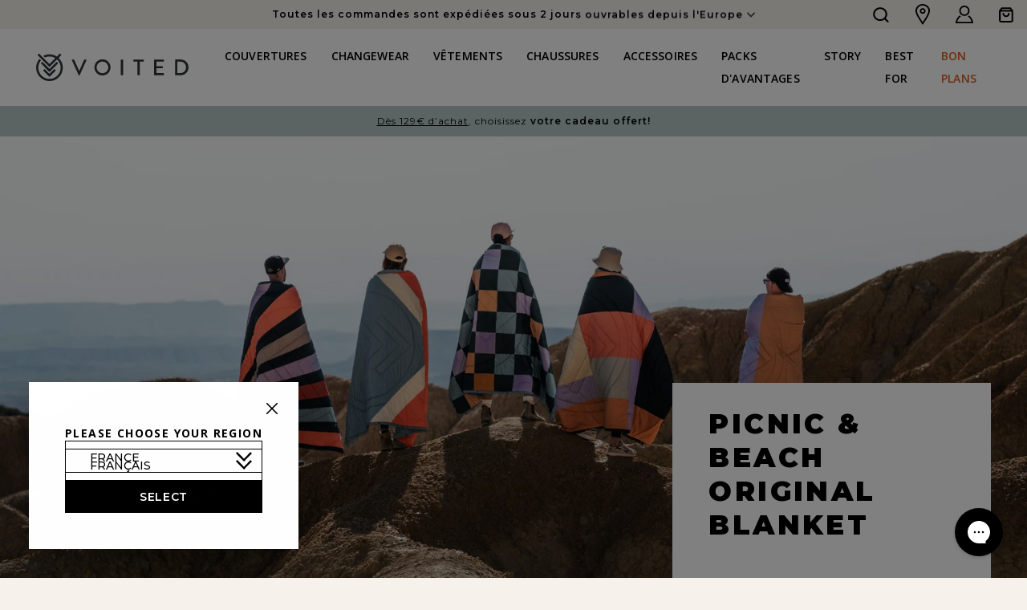

--- FILE ---
content_type: text/html; charset=utf-8
request_url: https://voited.fr/collections/picnic-beach-original-blanket
body_size: 41986
content:
<!doctype html>
<html class="no-js voited" lang="fr">
  <head>
    <meta charset="utf-8">
    <meta http-equiv="X-UA-Compatible" content="IE=edge">
    <meta name="viewport" content="width=device-width,initial-scale=1">
    <meta name="theme-color" content="">
    <link rel="canonical" href="https://voited.fr/collections/picnic-beach-original-blanket">
    <link rel="preconnect" href="https://cdn.shopify.com" crossorigin><link rel="preconnect" href="https://fonts.shopifycdn.com" crossorigin><title>
      Couverture Originale Pique-Nique &amp; Plage – VOITED
 &ndash; VOITED FR</title>

    
      <meta name="description" content="Couverture VOITED Originale Pique-Nique &amp; Plage : chaude, déperlante et recyclée – idéale pour la plage, le parc et les sorties.">
    

    

<meta property="og:site_name" content="VOITED FR">
<meta property="og:url" content="https://voited.fr/collections/picnic-beach-original-blanket">
<meta property="og:title" content="Couverture Originale Pique-Nique &amp; Plage – VOITED">
<meta property="og:type" content="website">
<meta property="og:description" content="Couverture VOITED Originale Pique-Nique &amp; Plage : chaude, déperlante et recyclée – idéale pour la plage, le parc et les sorties."><meta property="og:image" content="http://voited.fr/cdn/shop/files/1.png?v=1708001406">
  <meta property="og:image:secure_url" content="https://voited.fr/cdn/shop/files/1.png?v=1708001406">
  <meta property="og:image:width" content="1024">
  <meta property="og:image:height" content="1024"><meta name="twitter:card" content="summary_large_image">
<meta name="twitter:title" content="Couverture Originale Pique-Nique &amp; Plage – VOITED">
<meta name="twitter:description" content="Couverture VOITED Originale Pique-Nique &amp; Plage : chaude, déperlante et recyclée – idéale pour la plage, le parc et les sorties.">


    <script src="//voited.fr/cdn/shop/t/46/assets/global.js?v=149496944046504657681683037953" defer="defer"></script>
    <script>window.performance && window.performance.mark && window.performance.mark('shopify.content_for_header.start');</script><meta name="google-site-verification" content="jIkZIr06IUfwBjsOhUiJxcFBAR13fKqIIFKXtc_2vP4">
<meta id="shopify-digital-wallet" name="shopify-digital-wallet" content="/56582701218/digital_wallets/dialog">
<meta name="shopify-checkout-api-token" content="13f0675389205077089568c904f101e0">
<meta id="in-context-paypal-metadata" data-shop-id="56582701218" data-venmo-supported="false" data-environment="production" data-locale="fr_FR" data-paypal-v4="true" data-currency="EUR">
<link rel="alternate" type="application/atom+xml" title="Feed" href="/collections/picnic-beach-original-blanket.atom" />
<link rel="alternate" type="application/json+oembed" href="https://voited.fr/collections/picnic-beach-original-blanket.oembed">
<script async="async" src="/checkouts/internal/preloads.js?locale=fr-DE"></script>
<link rel="preconnect" href="https://shop.app" crossorigin="anonymous">
<script async="async" src="https://shop.app/checkouts/internal/preloads.js?locale=fr-DE&shop_id=56582701218" crossorigin="anonymous"></script>
<script id="apple-pay-shop-capabilities" type="application/json">{"shopId":56582701218,"countryCode":"DE","currencyCode":"EUR","merchantCapabilities":["supports3DS"],"merchantId":"gid:\/\/shopify\/Shop\/56582701218","merchantName":"VOITED FR","requiredBillingContactFields":["postalAddress","email","phone"],"requiredShippingContactFields":["postalAddress","email","phone"],"shippingType":"shipping","supportedNetworks":["visa","maestro","masterCard","amex"],"total":{"type":"pending","label":"VOITED FR","amount":"1.00"},"shopifyPaymentsEnabled":true,"supportsSubscriptions":true}</script>
<script id="shopify-features" type="application/json">{"accessToken":"13f0675389205077089568c904f101e0","betas":["rich-media-storefront-analytics"],"domain":"voited.fr","predictiveSearch":true,"shopId":56582701218,"locale":"fr"}</script>
<script>var Shopify = Shopify || {};
Shopify.shop = "voited-fr.myshopify.com";
Shopify.locale = "fr";
Shopify.currency = {"active":"EUR","rate":"1.0"};
Shopify.country = "DE";
Shopify.theme = {"name":"VOITED-dev\/fr\/live","id":148984037700,"schema_name":"VOITED","schema_version":"1.1.0","theme_store_id":null,"role":"main"};
Shopify.theme.handle = "null";
Shopify.theme.style = {"id":null,"handle":null};
Shopify.cdnHost = "voited.fr/cdn";
Shopify.routes = Shopify.routes || {};
Shopify.routes.root = "/";</script>
<script type="module">!function(o){(o.Shopify=o.Shopify||{}).modules=!0}(window);</script>
<script>!function(o){function n(){var o=[];function n(){o.push(Array.prototype.slice.apply(arguments))}return n.q=o,n}var t=o.Shopify=o.Shopify||{};t.loadFeatures=n(),t.autoloadFeatures=n()}(window);</script>
<script>
  window.ShopifyPay = window.ShopifyPay || {};
  window.ShopifyPay.apiHost = "shop.app\/pay";
  window.ShopifyPay.redirectState = null;
</script>
<script id="shop-js-analytics" type="application/json">{"pageType":"collection"}</script>
<script defer="defer" async type="module" src="//voited.fr/cdn/shopifycloud/shop-js/modules/v2/client.init-shop-cart-sync_BcDpqI9l.fr.esm.js"></script>
<script defer="defer" async type="module" src="//voited.fr/cdn/shopifycloud/shop-js/modules/v2/chunk.common_a1Rf5Dlz.esm.js"></script>
<script defer="defer" async type="module" src="//voited.fr/cdn/shopifycloud/shop-js/modules/v2/chunk.modal_Djra7sW9.esm.js"></script>
<script type="module">
  await import("//voited.fr/cdn/shopifycloud/shop-js/modules/v2/client.init-shop-cart-sync_BcDpqI9l.fr.esm.js");
await import("//voited.fr/cdn/shopifycloud/shop-js/modules/v2/chunk.common_a1Rf5Dlz.esm.js");
await import("//voited.fr/cdn/shopifycloud/shop-js/modules/v2/chunk.modal_Djra7sW9.esm.js");

  window.Shopify.SignInWithShop?.initShopCartSync?.({"fedCMEnabled":true,"windoidEnabled":true});

</script>
<script>
  window.Shopify = window.Shopify || {};
  if (!window.Shopify.featureAssets) window.Shopify.featureAssets = {};
  window.Shopify.featureAssets['shop-js'] = {"shop-cart-sync":["modules/v2/client.shop-cart-sync_BLrx53Hf.fr.esm.js","modules/v2/chunk.common_a1Rf5Dlz.esm.js","modules/v2/chunk.modal_Djra7sW9.esm.js"],"init-fed-cm":["modules/v2/client.init-fed-cm_C8SUwJ8U.fr.esm.js","modules/v2/chunk.common_a1Rf5Dlz.esm.js","modules/v2/chunk.modal_Djra7sW9.esm.js"],"shop-cash-offers":["modules/v2/client.shop-cash-offers_BBp_MjBM.fr.esm.js","modules/v2/chunk.common_a1Rf5Dlz.esm.js","modules/v2/chunk.modal_Djra7sW9.esm.js"],"shop-login-button":["modules/v2/client.shop-login-button_Dw6kG_iO.fr.esm.js","modules/v2/chunk.common_a1Rf5Dlz.esm.js","modules/v2/chunk.modal_Djra7sW9.esm.js"],"pay-button":["modules/v2/client.pay-button_BJDaAh68.fr.esm.js","modules/v2/chunk.common_a1Rf5Dlz.esm.js","modules/v2/chunk.modal_Djra7sW9.esm.js"],"shop-button":["modules/v2/client.shop-button_DBWL94V3.fr.esm.js","modules/v2/chunk.common_a1Rf5Dlz.esm.js","modules/v2/chunk.modal_Djra7sW9.esm.js"],"avatar":["modules/v2/client.avatar_BTnouDA3.fr.esm.js"],"init-windoid":["modules/v2/client.init-windoid_77FSIiws.fr.esm.js","modules/v2/chunk.common_a1Rf5Dlz.esm.js","modules/v2/chunk.modal_Djra7sW9.esm.js"],"init-shop-for-new-customer-accounts":["modules/v2/client.init-shop-for-new-customer-accounts_QoC3RJm9.fr.esm.js","modules/v2/client.shop-login-button_Dw6kG_iO.fr.esm.js","modules/v2/chunk.common_a1Rf5Dlz.esm.js","modules/v2/chunk.modal_Djra7sW9.esm.js"],"init-shop-email-lookup-coordinator":["modules/v2/client.init-shop-email-lookup-coordinator_D4ioGzPw.fr.esm.js","modules/v2/chunk.common_a1Rf5Dlz.esm.js","modules/v2/chunk.modal_Djra7sW9.esm.js"],"init-shop-cart-sync":["modules/v2/client.init-shop-cart-sync_BcDpqI9l.fr.esm.js","modules/v2/chunk.common_a1Rf5Dlz.esm.js","modules/v2/chunk.modal_Djra7sW9.esm.js"],"shop-toast-manager":["modules/v2/client.shop-toast-manager_B-eIbpHW.fr.esm.js","modules/v2/chunk.common_a1Rf5Dlz.esm.js","modules/v2/chunk.modal_Djra7sW9.esm.js"],"init-customer-accounts":["modules/v2/client.init-customer-accounts_BcBSUbIK.fr.esm.js","modules/v2/client.shop-login-button_Dw6kG_iO.fr.esm.js","modules/v2/chunk.common_a1Rf5Dlz.esm.js","modules/v2/chunk.modal_Djra7sW9.esm.js"],"init-customer-accounts-sign-up":["modules/v2/client.init-customer-accounts-sign-up_DvG__VHD.fr.esm.js","modules/v2/client.shop-login-button_Dw6kG_iO.fr.esm.js","modules/v2/chunk.common_a1Rf5Dlz.esm.js","modules/v2/chunk.modal_Djra7sW9.esm.js"],"shop-follow-button":["modules/v2/client.shop-follow-button_Dnx6fDH9.fr.esm.js","modules/v2/chunk.common_a1Rf5Dlz.esm.js","modules/v2/chunk.modal_Djra7sW9.esm.js"],"checkout-modal":["modules/v2/client.checkout-modal_BDH3MUqJ.fr.esm.js","modules/v2/chunk.common_a1Rf5Dlz.esm.js","modules/v2/chunk.modal_Djra7sW9.esm.js"],"shop-login":["modules/v2/client.shop-login_CV9Paj8R.fr.esm.js","modules/v2/chunk.common_a1Rf5Dlz.esm.js","modules/v2/chunk.modal_Djra7sW9.esm.js"],"lead-capture":["modules/v2/client.lead-capture_DGQOTB4e.fr.esm.js","modules/v2/chunk.common_a1Rf5Dlz.esm.js","modules/v2/chunk.modal_Djra7sW9.esm.js"],"payment-terms":["modules/v2/client.payment-terms_BQYK7nq4.fr.esm.js","modules/v2/chunk.common_a1Rf5Dlz.esm.js","modules/v2/chunk.modal_Djra7sW9.esm.js"]};
</script>
<script>(function() {
  var isLoaded = false;
  function asyncLoad() {
    if (isLoaded) return;
    isLoaded = true;
    var urls = ["https:\/\/cdn-loyalty.yotpo.com\/loader\/D1J-IeS9JVxIoRL1MX3aFQ.js?shop=voited-fr.myshopify.com","https:\/\/gdprcdn.b-cdn.net\/js\/gdpr_cookie_consent.min.js?shop=voited-fr.myshopify.com","https:\/\/config.gorgias.chat\/bundle-loader\/01GYCC9FTM0SMKDVTTXBE7KGTQ?source=shopify1click\u0026shop=voited-fr.myshopify.com","\/\/cdn.app.metorik.com\/js\/shopify\/mtk.js?shop=voited-fr.myshopify.com","https:\/\/cdn.9gtb.com\/loader.js?g_cvt_id=51c56690-b069-48b8-bf5c-4cc13fffef2f\u0026shop=voited-fr.myshopify.com"];
    for (var i = 0; i < urls.length; i++) {
      var s = document.createElement('script');
      s.type = 'text/javascript';
      s.async = true;
      s.src = urls[i];
      var x = document.getElementsByTagName('script')[0];
      x.parentNode.insertBefore(s, x);
    }
  };
  if(window.attachEvent) {
    window.attachEvent('onload', asyncLoad);
  } else {
    window.addEventListener('load', asyncLoad, false);
  }
})();</script>
<script id="__st">var __st={"a":56582701218,"offset":3600,"reqid":"740c12a6-0687-4ce9-a9dc-853927585ee2-1769249669","pageurl":"voited.fr\/collections\/picnic-beach-original-blanket","u":"35ef793ad59e","p":"collection","rtyp":"collection","rid":604281405764};</script>
<script>window.ShopifyPaypalV4VisibilityTracking = true;</script>
<script id="captcha-bootstrap">!function(){'use strict';const t='contact',e='account',n='new_comment',o=[[t,t],['blogs',n],['comments',n],[t,'customer']],c=[[e,'customer_login'],[e,'guest_login'],[e,'recover_customer_password'],[e,'create_customer']],r=t=>t.map((([t,e])=>`form[action*='/${t}']:not([data-nocaptcha='true']) input[name='form_type'][value='${e}']`)).join(','),a=t=>()=>t?[...document.querySelectorAll(t)].map((t=>t.form)):[];function s(){const t=[...o],e=r(t);return a(e)}const i='password',u='form_key',d=['recaptcha-v3-token','g-recaptcha-response','h-captcha-response',i],f=()=>{try{return window.sessionStorage}catch{return}},m='__shopify_v',_=t=>t.elements[u];function p(t,e,n=!1){try{const o=window.sessionStorage,c=JSON.parse(o.getItem(e)),{data:r}=function(t){const{data:e,action:n}=t;return t[m]||n?{data:e,action:n}:{data:t,action:n}}(c);for(const[e,n]of Object.entries(r))t.elements[e]&&(t.elements[e].value=n);n&&o.removeItem(e)}catch(o){console.error('form repopulation failed',{error:o})}}const l='form_type',E='cptcha';function T(t){t.dataset[E]=!0}const w=window,h=w.document,L='Shopify',v='ce_forms',y='captcha';let A=!1;((t,e)=>{const n=(g='f06e6c50-85a8-45c8-87d0-21a2b65856fe',I='https://cdn.shopify.com/shopifycloud/storefront-forms-hcaptcha/ce_storefront_forms_captcha_hcaptcha.v1.5.2.iife.js',D={infoText:'Protégé par hCaptcha',privacyText:'Confidentialité',termsText:'Conditions'},(t,e,n)=>{const o=w[L][v],c=o.bindForm;if(c)return c(t,g,e,D).then(n);var r;o.q.push([[t,g,e,D],n]),r=I,A||(h.body.append(Object.assign(h.createElement('script'),{id:'captcha-provider',async:!0,src:r})),A=!0)});var g,I,D;w[L]=w[L]||{},w[L][v]=w[L][v]||{},w[L][v].q=[],w[L][y]=w[L][y]||{},w[L][y].protect=function(t,e){n(t,void 0,e),T(t)},Object.freeze(w[L][y]),function(t,e,n,w,h,L){const[v,y,A,g]=function(t,e,n){const i=e?o:[],u=t?c:[],d=[...i,...u],f=r(d),m=r(i),_=r(d.filter((([t,e])=>n.includes(e))));return[a(f),a(m),a(_),s()]}(w,h,L),I=t=>{const e=t.target;return e instanceof HTMLFormElement?e:e&&e.form},D=t=>v().includes(t);t.addEventListener('submit',(t=>{const e=I(t);if(!e)return;const n=D(e)&&!e.dataset.hcaptchaBound&&!e.dataset.recaptchaBound,o=_(e),c=g().includes(e)&&(!o||!o.value);(n||c)&&t.preventDefault(),c&&!n&&(function(t){try{if(!f())return;!function(t){const e=f();if(!e)return;const n=_(t);if(!n)return;const o=n.value;o&&e.removeItem(o)}(t);const e=Array.from(Array(32),(()=>Math.random().toString(36)[2])).join('');!function(t,e){_(t)||t.append(Object.assign(document.createElement('input'),{type:'hidden',name:u})),t.elements[u].value=e}(t,e),function(t,e){const n=f();if(!n)return;const o=[...t.querySelectorAll(`input[type='${i}']`)].map((({name:t})=>t)),c=[...d,...o],r={};for(const[a,s]of new FormData(t).entries())c.includes(a)||(r[a]=s);n.setItem(e,JSON.stringify({[m]:1,action:t.action,data:r}))}(t,e)}catch(e){console.error('failed to persist form',e)}}(e),e.submit())}));const S=(t,e)=>{t&&!t.dataset[E]&&(n(t,e.some((e=>e===t))),T(t))};for(const o of['focusin','change'])t.addEventListener(o,(t=>{const e=I(t);D(e)&&S(e,y())}));const B=e.get('form_key'),M=e.get(l),P=B&&M;t.addEventListener('DOMContentLoaded',(()=>{const t=y();if(P)for(const e of t)e.elements[l].value===M&&p(e,B);[...new Set([...A(),...v().filter((t=>'true'===t.dataset.shopifyCaptcha))])].forEach((e=>S(e,t)))}))}(h,new URLSearchParams(w.location.search),n,t,e,['guest_login'])})(!0,!0)}();</script>
<script integrity="sha256-4kQ18oKyAcykRKYeNunJcIwy7WH5gtpwJnB7kiuLZ1E=" data-source-attribution="shopify.loadfeatures" defer="defer" src="//voited.fr/cdn/shopifycloud/storefront/assets/storefront/load_feature-a0a9edcb.js" crossorigin="anonymous"></script>
<script crossorigin="anonymous" defer="defer" src="//voited.fr/cdn/shopifycloud/storefront/assets/shopify_pay/storefront-65b4c6d7.js?v=20250812"></script>
<script data-source-attribution="shopify.dynamic_checkout.dynamic.init">var Shopify=Shopify||{};Shopify.PaymentButton=Shopify.PaymentButton||{isStorefrontPortableWallets:!0,init:function(){window.Shopify.PaymentButton.init=function(){};var t=document.createElement("script");t.src="https://voited.fr/cdn/shopifycloud/portable-wallets/latest/portable-wallets.fr.js",t.type="module",document.head.appendChild(t)}};
</script>
<script data-source-attribution="shopify.dynamic_checkout.buyer_consent">
  function portableWalletsHideBuyerConsent(e){var t=document.getElementById("shopify-buyer-consent"),n=document.getElementById("shopify-subscription-policy-button");t&&n&&(t.classList.add("hidden"),t.setAttribute("aria-hidden","true"),n.removeEventListener("click",e))}function portableWalletsShowBuyerConsent(e){var t=document.getElementById("shopify-buyer-consent"),n=document.getElementById("shopify-subscription-policy-button");t&&n&&(t.classList.remove("hidden"),t.removeAttribute("aria-hidden"),n.addEventListener("click",e))}window.Shopify?.PaymentButton&&(window.Shopify.PaymentButton.hideBuyerConsent=portableWalletsHideBuyerConsent,window.Shopify.PaymentButton.showBuyerConsent=portableWalletsShowBuyerConsent);
</script>
<script data-source-attribution="shopify.dynamic_checkout.cart.bootstrap">document.addEventListener("DOMContentLoaded",(function(){function t(){return document.querySelector("shopify-accelerated-checkout-cart, shopify-accelerated-checkout")}if(t())Shopify.PaymentButton.init();else{new MutationObserver((function(e,n){t()&&(Shopify.PaymentButton.init(),n.disconnect())})).observe(document.body,{childList:!0,subtree:!0})}}));
</script>
<link id="shopify-accelerated-checkout-styles" rel="stylesheet" media="screen" href="https://voited.fr/cdn/shopifycloud/portable-wallets/latest/accelerated-checkout-backwards-compat.css" crossorigin="anonymous">
<style id="shopify-accelerated-checkout-cart">
        #shopify-buyer-consent {
  margin-top: 1em;
  display: inline-block;
  width: 100%;
}

#shopify-buyer-consent.hidden {
  display: none;
}

#shopify-subscription-policy-button {
  background: none;
  border: none;
  padding: 0;
  text-decoration: underline;
  font-size: inherit;
  cursor: pointer;
}

#shopify-subscription-policy-button::before {
  box-shadow: none;
}

      </style>

<script>window.performance && window.performance.mark && window.performance.mark('shopify.content_for_header.end');</script>


    <link href="//voited.fr/cdn/shop/t/46/assets/base.css?v=181703516178803402141683037947" rel="stylesheet" type="text/css" media="all" />
<link
        rel="stylesheet"
        href="//voited.fr/cdn/shop/t/46/assets/component-predictive-search.css?v=83512081251802922551683037950"
        media="print"
        onload="this.media='all'"
      ><script>
      document.documentElement.className = document.documentElement.className.replace('no-js', 'js');
      if (Shopify.designMode) {
        document.documentElement.classList.add('shopify-design-mode');
      }
    </script><link rel="icon" type="image/svg+xml" href="//voited.fr/cdn/shop/t/46/assets/favicon.svg?v=143492729774223347451715284030">
<link rel="apple-touch-icon" sizes="180x180" href="//voited.fr/cdn/shop/t/46/assets/apple-touch-icon.png?v=45800684074406527581715284020">
<link rel="icon" type="image/png" sizes="32x32" href="//voited.fr/cdn/shop/t/46/assets/favicon-32x32.png?v=114368940161676467911715284028">
<link rel="icon" type="image/png" sizes="16x16" href="//voited.fr/cdn/shop/t/46/assets/favicon-16x16.png?v=55751895073877245511715284026">
<link rel="manifest" href="//voited.fr/cdn/shop/t/46/assets/site.webmanifest?v=63507486631099163631715284035">
<link rel="mask-icon" href="//voited.fr/cdn/shop/t/46/assets/safari-pinned-tab.svg?v=48210508353446447651715284034" color="#5bbad5">
<meta name="msapplication-TileColor" content="#64828d">
<meta name="theme-color" content="#ffffff">

<link rel="dns-prefetch" href="https://cdn.shopify.com">
<link href="//voited.fr/cdn/shop/t/46/assets/voited-mega-menu.js?v=149556663903925272471762515837" as="script" rel="preload">
<link href="//voited.fr/cdn/shop/t/46/assets/collections-index.js?v=122337443568552763971762515826" as="script" rel="preload">
<link href="//voited.fr/cdn/shop/t/46/assets/voited.css?v=41880419584865557761769197447" rel="stylesheet" type="text/css" media="all" />
<link href="//voited.fr/cdn/shop/t/46/assets/voited.css?v=41880419584865557761769197447" rel="stylesheet" type="text/css" media="all" />
<link href="//voited.fr/cdn/shop/t/46/assets/stepper.css?v=27623284773726864861769197443" rel="stylesheet" type="text/css" media="all" />
<script src="//voited.fr/cdn/shop/t/46/assets/voited-stepper.js?v=173629312041977928991762186010" defer></script>


    <script>
  window.PurpleDotConfig = {
    shopifyCart: {"note":null,"attributes":{},"original_total_price":0,"total_price":0,"total_discount":0,"total_weight":0.0,"item_count":0,"items":[],"requires_shipping":false,"currency":"EUR","items_subtotal_price":0,"cart_level_discount_applications":[],"checkout_charge_amount":0},
    shopifyCartString: "{\"note\":null,\"attributes\":{},\"original_total_price\":0,\"total_price\":0,\"total_discount\":0,\"total_weight\":0.0,\"item_count\":0,\"items\":[],\"requires_shipping\":false,\"currency\":\"EUR\",\"items_subtotal_price\":0,\"cart_level_discount_applications\":[],\"checkout_charge_amount\":0}",
    shopifyCartSignature: "31babf1bd84269d77e0ae94459b2dfddbe43b25c4853d35c76cbb1cf40754105",
    prefillEmail: '',
    prefillShippingAddress: null
  };
</script>
<script src="https://www.purpledotprice.com/api/v1/init.js?apiKey=37a0363d-2973-4c73-b736-9b1410274322"></script>


<script>
    (() => {window.VOITED = window.VOITED || {};window.VOITED.domain = "voited-fr.myshopify.com";window.VOITED.currency = "EUR";window.VOITED.assetsURL = "//voited.fr/cdn/shop/t/46/assets/voited-main.js?v=37912501923796489841766065624".split("voited-main.js")[0];window.VOITED.learnMore = "en savoir plus";window.VOITED.usp = {    delivery: {        label: "Politique de livraison",        content: "Toutes les commandes sont expédiées depuis notre entrepôt européen dans un délai de 2 à 3 jours ouvrables\nUE-livraison gratuite à partir de 79€. Suisse-livraison gratuite à partir de CHF90.",        link: "\/policies\/shipping-policy"    },    returns: {        label: "Politique de retour",        content: "Les commandes passées entre le 1er Nov. et le 31 Déc. 2025 peuvent être retournées jusqu'au 31 Jan. 2026.",        link: "\/policies\/refund-policy"    },    guarantee: {        label: "Garantie VOITED",        content: "Nous garantissons la qualité et la fabrication de tous nos produits. Si votre produit devait tomber en panne en raison d'un défaut de matériau ou de fabrication, nous pourrons le réparer et le remplacer à nos frais.",        link: null    }};window.VOITED.cartTranslation = {    addToCart: "Ajouter au panier",    toProduct: "Voir le produit"};window.VOITED.mobileMenu = {    backToMain: "Retour au menu principal"};window.VOITED.promo = {bundlyPre:"Instead bundle it!",bundleBadge:"save"};})();
</script>
<script src="//voited.fr/cdn/shop/t/46/assets/glide.min.js?v=43171721468665431541683037948" defer="defer"></script>
<script src="//voited.fr/cdn/shop/t/46/assets/voited-mega-menu.js?v=149556663903925272471762515837" defer="defer"></script>
<script src="//voited.fr/cdn/shop/t/46/assets/voited-announcement.js?v=96597199321168943981762515835" defer="defer"></script>
<script src="//voited.fr/cdn/shop/t/46/assets/anime.min.js?v=129316367249638290051697805599" defer="defer"></script>
<script src="//voited.fr/cdn/shop/t/46/assets/voited-main.js?v=37912501923796489841766065624" defer="defer"></script>
<script src="//voited.fr/cdn/shop/t/46/assets/voited-video.js?v=102273014684172598391764071591" defer="defer"></script>
<script src="//voited.fr/cdn/shop/t/46/assets/voited-item-carousel.js?v=72817371992957823921757594619" defer="defer"></script>
  
  
  
  
  
  
    <link rel="alternate" href="https://voited.fr/collections/picnic-beach-original-blanket" hreflang="x-default" />
    <link rel="alternate" href="https://voited.de/collections/picnic-beach-original-blanket" hreflang="de-de" />
    <link rel="alternate" href="https://voited.com/collections/picnic-beach-original-blanket" hreflang="en-us" />
    <link rel="alternate" href="https://voited.fr/collections/picnic-beach-original-blanket" hreflang="fr-fr" />
    <link rel="alternate" href="https://voited.co.uk/collections/picnic-beach-original-blanket" hreflang="en-gb" />
    <link rel="alternate" href="https://voited.eu/collections/picnic-beach-original-blanket" hreflang="en" />
  <script id="consentmo-klaviyo-integration-script">
  function checkConsentForKlaviyo(isMarketingEnabled) {
    if (isMarketingEnabled) {
      console.log('exec klaviyo');
      document.cookie = "__kla_off=;expires=Thu, 01 Jan 1970 00:00:00 GMT";
    } else {
      console.log('blocked klaviyo');
      document.cookie = "__kla_off=true"; 
    }
  }

  document.addEventListener('consentmoSignal_onLoad', function(eventData) {
    const csmLoadSignal = eventData.detail || {isActive:false};

    if (!csmLoadSignal.isActive) {
      checkConsentForKlaviyo(true);
    } else {
      document.addEventListener('consentmoSignal', function(event) {
        const csmPreferences = event.detail.preferences;
        checkConsentForKlaviyo(csmPreferences.marketing);
      });
    }
  });
</script><style>.voited-sc--highlight .voited-pdp--highlighted-bundle-item>a:after {
        content: 'part of';
    }
</style><link href="//voited.fr/cdn/shop/t/46/assets/tiered_gifts.css?v=127292644022852012951769197445" rel="stylesheet" type="text/css" media="all" />
<style data-shopify>

    .voited-color-scheme-1 {
      --color-background: 243,243,243;
    
      --gradient-background: #f3f3f3;
    

    

    --color-foreground: 0,0,0;
    --color-background-contrast: 179,179,179;
    --color-shadow: 84,105,102;
    --color-button: 0,0,0;
    --color-button-text: 240,237,229;
    --color-secondary-button: 243,243,243;
    --color-secondary-button-text: 84,105,102;
    --color-link: 84,105,102;
    --color-badge-foreground: 0,0,0;
    --color-badge-background: 243,243,243;
    --color-badge-border: 0,0,0;
    --payment-terms-background-color: rgb(243 243 243);
  }
  
    .voited-color-scheme-2 {
      --color-background: 255,255,255;
    
      --gradient-background: #ffffff;
    

    

    --color-foreground: 0,0,0;
    --color-background-contrast: 191,191,191;
    --color-shadow: 84,105,102;
    --color-button: 0,0,0;
    --color-button-text: 255,255,255;
    --color-secondary-button: 255,255,255;
    --color-secondary-button-text: 84,105,102;
    --color-link: 84,105,102;
    --color-badge-foreground: 0,0,0;
    --color-badge-background: 255,255,255;
    --color-badge-border: 0,0,0;
    --payment-terms-background-color: rgb(255 255 255);
  }
  
    .voited-color-scheme-3 {
      --color-background: 97,109,105;
    
      --gradient-background: #616d69;
    

    

    --color-foreground: 255,255,255;
    --color-background-contrast: 37,42,40;
    --color-shadow: 240,237,229;
    --color-button: 255,255,255;
    --color-button-text: 0,0,0;
    --color-secondary-button: 97,109,105;
    --color-secondary-button-text: 240,237,229;
    --color-link: 240,237,229;
    --color-badge-foreground: 255,255,255;
    --color-badge-background: 97,109,105;
    --color-badge-border: 255,255,255;
    --payment-terms-background-color: rgb(97 109 105);
  }
  
    .voited-color-scheme-4 {
      --color-background: 230,232,218;
    
      --gradient-background: #e6e8da;
    

    

    --color-foreground: 0,0,0;
    --color-background-contrast: 177,183,139;
    --color-shadow: 18,18,18;
    --color-button: 255,255,255;
    --color-button-text: 0,0,0;
    --color-secondary-button: 230,232,218;
    --color-secondary-button-text: 255,255,255;
    --color-link: 255,255,255;
    --color-badge-foreground: 0,0,0;
    --color-badge-background: 230,232,218;
    --color-badge-border: 0,0,0;
    --payment-terms-background-color: rgb(230 232 218);
  }
  
    .voited-color-scheme-5 {
      --color-background: 246,242,235;
    
      --gradient-background: #f6f2eb;
    

    

    --color-foreground: 0,0,0;
    --color-background-contrast: 206,185,147;
    --color-shadow: 18,18,18;
    --color-button: 0,0,0;
    --color-button-text: 255,255,255;
    --color-secondary-button: 246,242,235;
    --color-secondary-button-text: 255,255,255;
    --color-link: 255,255,255;
    --color-badge-foreground: 0,0,0;
    --color-badge-background: 246,242,235;
    --color-badge-border: 0,0,0;
    --payment-terms-background-color: rgb(246 242 235);
  }
  
    .voited-color-scheme-f179ddbd-869a-4a0c-b527-ab2039d73970 {
      --color-background: 243,243,243;
    
      --gradient-background: #f3f3f3;
    

    

    --color-foreground: 0,0,0;
    --color-background-contrast: 179,179,179;
    --color-shadow: 84,105,102;
    --color-button: 0,0,0;
    --color-button-text: 240,237,229;
    --color-secondary-button: 243,243,243;
    --color-secondary-button-text: 84,105,102;
    --color-link: 84,105,102;
    --color-badge-foreground: 0,0,0;
    --color-badge-background: 243,243,243;
    --color-badge-border: 0,0,0;
    --payment-terms-background-color: rgb(243 243 243);
  }
  

voited-voited-voited-voited-voited-voited-, .color-scheme-1, .color-scheme-2, .color-scheme-3, .color-scheme-4, .color-scheme-5, .color-scheme-f179ddbd-869a-4a0c-b527-ab2039d73970 {
color: rgba(var(--color-foreground), 0.75);
background-color: rgb(var(--color-background));
}

</style>
<!-- BEGIN app block: shopify://apps/consentmo-gdpr/blocks/gdpr_cookie_consent/4fbe573f-a377-4fea-9801-3ee0858cae41 -->


<!-- END app block --><!-- BEGIN app block: shopify://apps/yotpo-product-reviews/blocks/settings/eb7dfd7d-db44-4334-bc49-c893b51b36cf -->


  <script type="text/javascript" src="https://cdn-widgetsrepository.yotpo.com/v1/loader/vUJcqExsi0JSWBF39pTs5vuf5DeKMqDBKa0WYx3p?languageCode=fr" async></script>



  
<!-- END app block --><!-- BEGIN app block: shopify://apps/klaviyo-email-marketing-sms/blocks/klaviyo-onsite-embed/2632fe16-c075-4321-a88b-50b567f42507 -->












  <script async src="https://static.klaviyo.com/onsite/js/SVSGtd/klaviyo.js?company_id=SVSGtd"></script>
  <script>!function(){if(!window.klaviyo){window._klOnsite=window._klOnsite||[];try{window.klaviyo=new Proxy({},{get:function(n,i){return"push"===i?function(){var n;(n=window._klOnsite).push.apply(n,arguments)}:function(){for(var n=arguments.length,o=new Array(n),w=0;w<n;w++)o[w]=arguments[w];var t="function"==typeof o[o.length-1]?o.pop():void 0,e=new Promise((function(n){window._klOnsite.push([i].concat(o,[function(i){t&&t(i),n(i)}]))}));return e}}})}catch(n){window.klaviyo=window.klaviyo||[],window.klaviyo.push=function(){var n;(n=window._klOnsite).push.apply(n,arguments)}}}}();</script>

  




  <script>
    window.klaviyoReviewsProductDesignMode = false
  </script>







<!-- END app block --><!-- BEGIN app block: shopify://apps/microsoft-clarity/blocks/clarity_js/31c3d126-8116-4b4a-8ba1-baeda7c4aeea -->
<script type="text/javascript">
  (function (c, l, a, r, i, t, y) {
    c[a] = c[a] || function () { (c[a].q = c[a].q || []).push(arguments); };
    t = l.createElement(r); t.async = 1; t.src = "https://www.clarity.ms/tag/" + i + "?ref=shopify";
    y = l.getElementsByTagName(r)[0]; y.parentNode.insertBefore(t, y);

    c.Shopify.loadFeatures([{ name: "consent-tracking-api", version: "0.1" }], error => {
      if (error) {
        console.error("Error loading Shopify features:", error);
        return;
      }

      c[a]('consentv2', {
        ad_Storage: c.Shopify.customerPrivacy.marketingAllowed() ? "granted" : "denied",
        analytics_Storage: c.Shopify.customerPrivacy.analyticsProcessingAllowed() ? "granted" : "denied",
      });
    });

    l.addEventListener("visitorConsentCollected", function (e) {
      c[a]('consentv2', {
        ad_Storage: e.detail.marketingAllowed ? "granted" : "denied",
        analytics_Storage: e.detail.analyticsAllowed ? "granted" : "denied",
      });
    });
  })(window, document, "clarity", "script", "tjd5smycjk");
</script>



<!-- END app block --><!-- BEGIN app block: shopify://apps/videowise-video-commerce/blocks/script_embed/b48d6c0c-3e3f-4791-a9ab-a5ab7ec82f4d -->
<link
  rel="preload"
  as="style"
  onload="this.onload=null;this.rel='stylesheet'"
  href="https://assets.videowise.com/style.css.gz"
  id="videowise-style-css">
<script
  defer
  src="https://assets.videowise.com/vendors.js.gz"
  id="videowise-vendors-js"></script>
<script
  defer
  src="https://assets.videowise.com/client.js.gz"
  id="videowise-client-js"></script>

<link rel="dns-prefetch" href="https://assets.videowise.com/" />

<link rel="dns-prefetch" href="https://cdn2.videowise.com/" />

<link rel="dns-prefetch" href="https://api-cdn.videowise.com/" />

<link rel="dns-prefetch" href="https://images.videowise.com/" />

<link rel="dns-prefetch" href="https://cdn.videowise.com/" />

<!-- END app block --><!-- BEGIN app block: shopify://apps/yotpo-loyalty-rewards/blocks/loader-app-embed-block/2f9660df-5018-4e02-9868-ee1fb88d6ccd -->
    <script src="https://cdn-widgetsrepository.yotpo.com/v1/loader/D1J-IeS9JVxIoRL1MX3aFQ" async></script>



    <script src="https://cdn-loyalty.yotpo.com/loader/D1J-IeS9JVxIoRL1MX3aFQ.js?shop=voited.fr" async></script>


<!-- END app block --><script src="https://cdn.shopify.com/extensions/019be823-b114-7601-bace-6ff48eb91658/bundly-482/assets/bundly_embed.js" type="text/javascript" defer="defer"></script>
<script src="https://cdn.shopify.com/extensions/019be9e8-7389-72d2-90ad-753cce315171/consentmo-gdpr-595/assets/consentmo_cookie_consent.js" type="text/javascript" defer="defer"></script>
<link href="https://monorail-edge.shopifysvc.com" rel="dns-prefetch">
<script>(function(){if ("sendBeacon" in navigator && "performance" in window) {try {var session_token_from_headers = performance.getEntriesByType('navigation')[0].serverTiming.find(x => x.name == '_s').description;} catch {var session_token_from_headers = undefined;}var session_cookie_matches = document.cookie.match(/_shopify_s=([^;]*)/);var session_token_from_cookie = session_cookie_matches && session_cookie_matches.length === 2 ? session_cookie_matches[1] : "";var session_token = session_token_from_headers || session_token_from_cookie || "";function handle_abandonment_event(e) {var entries = performance.getEntries().filter(function(entry) {return /monorail-edge.shopifysvc.com/.test(entry.name);});if (!window.abandonment_tracked && entries.length === 0) {window.abandonment_tracked = true;var currentMs = Date.now();var navigation_start = performance.timing.navigationStart;var payload = {shop_id: 56582701218,url: window.location.href,navigation_start,duration: currentMs - navigation_start,session_token,page_type: "collection"};window.navigator.sendBeacon("https://monorail-edge.shopifysvc.com/v1/produce", JSON.stringify({schema_id: "online_store_buyer_site_abandonment/1.1",payload: payload,metadata: {event_created_at_ms: currentMs,event_sent_at_ms: currentMs}}));}}window.addEventListener('pagehide', handle_abandonment_event);}}());</script>
<script id="web-pixels-manager-setup">(function e(e,d,r,n,o){if(void 0===o&&(o={}),!Boolean(null===(a=null===(i=window.Shopify)||void 0===i?void 0:i.analytics)||void 0===a?void 0:a.replayQueue)){var i,a;window.Shopify=window.Shopify||{};var t=window.Shopify;t.analytics=t.analytics||{};var s=t.analytics;s.replayQueue=[],s.publish=function(e,d,r){return s.replayQueue.push([e,d,r]),!0};try{self.performance.mark("wpm:start")}catch(e){}var l=function(){var e={modern:/Edge?\/(1{2}[4-9]|1[2-9]\d|[2-9]\d{2}|\d{4,})\.\d+(\.\d+|)|Firefox\/(1{2}[4-9]|1[2-9]\d|[2-9]\d{2}|\d{4,})\.\d+(\.\d+|)|Chrom(ium|e)\/(9{2}|\d{3,})\.\d+(\.\d+|)|(Maci|X1{2}).+ Version\/(15\.\d+|(1[6-9]|[2-9]\d|\d{3,})\.\d+)([,.]\d+|)( \(\w+\)|)( Mobile\/\w+|) Safari\/|Chrome.+OPR\/(9{2}|\d{3,})\.\d+\.\d+|(CPU[ +]OS|iPhone[ +]OS|CPU[ +]iPhone|CPU IPhone OS|CPU iPad OS)[ +]+(15[._]\d+|(1[6-9]|[2-9]\d|\d{3,})[._]\d+)([._]\d+|)|Android:?[ /-](13[3-9]|1[4-9]\d|[2-9]\d{2}|\d{4,})(\.\d+|)(\.\d+|)|Android.+Firefox\/(13[5-9]|1[4-9]\d|[2-9]\d{2}|\d{4,})\.\d+(\.\d+|)|Android.+Chrom(ium|e)\/(13[3-9]|1[4-9]\d|[2-9]\d{2}|\d{4,})\.\d+(\.\d+|)|SamsungBrowser\/([2-9]\d|\d{3,})\.\d+/,legacy:/Edge?\/(1[6-9]|[2-9]\d|\d{3,})\.\d+(\.\d+|)|Firefox\/(5[4-9]|[6-9]\d|\d{3,})\.\d+(\.\d+|)|Chrom(ium|e)\/(5[1-9]|[6-9]\d|\d{3,})\.\d+(\.\d+|)([\d.]+$|.*Safari\/(?![\d.]+ Edge\/[\d.]+$))|(Maci|X1{2}).+ Version\/(10\.\d+|(1[1-9]|[2-9]\d|\d{3,})\.\d+)([,.]\d+|)( \(\w+\)|)( Mobile\/\w+|) Safari\/|Chrome.+OPR\/(3[89]|[4-9]\d|\d{3,})\.\d+\.\d+|(CPU[ +]OS|iPhone[ +]OS|CPU[ +]iPhone|CPU IPhone OS|CPU iPad OS)[ +]+(10[._]\d+|(1[1-9]|[2-9]\d|\d{3,})[._]\d+)([._]\d+|)|Android:?[ /-](13[3-9]|1[4-9]\d|[2-9]\d{2}|\d{4,})(\.\d+|)(\.\d+|)|Mobile Safari.+OPR\/([89]\d|\d{3,})\.\d+\.\d+|Android.+Firefox\/(13[5-9]|1[4-9]\d|[2-9]\d{2}|\d{4,})\.\d+(\.\d+|)|Android.+Chrom(ium|e)\/(13[3-9]|1[4-9]\d|[2-9]\d{2}|\d{4,})\.\d+(\.\d+|)|Android.+(UC? ?Browser|UCWEB|U3)[ /]?(15\.([5-9]|\d{2,})|(1[6-9]|[2-9]\d|\d{3,})\.\d+)\.\d+|SamsungBrowser\/(5\.\d+|([6-9]|\d{2,})\.\d+)|Android.+MQ{2}Browser\/(14(\.(9|\d{2,})|)|(1[5-9]|[2-9]\d|\d{3,})(\.\d+|))(\.\d+|)|K[Aa][Ii]OS\/(3\.\d+|([4-9]|\d{2,})\.\d+)(\.\d+|)/},d=e.modern,r=e.legacy,n=navigator.userAgent;return n.match(d)?"modern":n.match(r)?"legacy":"unknown"}(),u="modern"===l?"modern":"legacy",c=(null!=n?n:{modern:"",legacy:""})[u],f=function(e){return[e.baseUrl,"/wpm","/b",e.hashVersion,"modern"===e.buildTarget?"m":"l",".js"].join("")}({baseUrl:d,hashVersion:r,buildTarget:u}),m=function(e){var d=e.version,r=e.bundleTarget,n=e.surface,o=e.pageUrl,i=e.monorailEndpoint;return{emit:function(e){var a=e.status,t=e.errorMsg,s=(new Date).getTime(),l=JSON.stringify({metadata:{event_sent_at_ms:s},events:[{schema_id:"web_pixels_manager_load/3.1",payload:{version:d,bundle_target:r,page_url:o,status:a,surface:n,error_msg:t},metadata:{event_created_at_ms:s}}]});if(!i)return console&&console.warn&&console.warn("[Web Pixels Manager] No Monorail endpoint provided, skipping logging."),!1;try{return self.navigator.sendBeacon.bind(self.navigator)(i,l)}catch(e){}var u=new XMLHttpRequest;try{return u.open("POST",i,!0),u.setRequestHeader("Content-Type","text/plain"),u.send(l),!0}catch(e){return console&&console.warn&&console.warn("[Web Pixels Manager] Got an unhandled error while logging to Monorail."),!1}}}}({version:r,bundleTarget:l,surface:e.surface,pageUrl:self.location.href,monorailEndpoint:e.monorailEndpoint});try{o.browserTarget=l,function(e){var d=e.src,r=e.async,n=void 0===r||r,o=e.onload,i=e.onerror,a=e.sri,t=e.scriptDataAttributes,s=void 0===t?{}:t,l=document.createElement("script"),u=document.querySelector("head"),c=document.querySelector("body");if(l.async=n,l.src=d,a&&(l.integrity=a,l.crossOrigin="anonymous"),s)for(var f in s)if(Object.prototype.hasOwnProperty.call(s,f))try{l.dataset[f]=s[f]}catch(e){}if(o&&l.addEventListener("load",o),i&&l.addEventListener("error",i),u)u.appendChild(l);else{if(!c)throw new Error("Did not find a head or body element to append the script");c.appendChild(l)}}({src:f,async:!0,onload:function(){if(!function(){var e,d;return Boolean(null===(d=null===(e=window.Shopify)||void 0===e?void 0:e.analytics)||void 0===d?void 0:d.initialized)}()){var d=window.webPixelsManager.init(e)||void 0;if(d){var r=window.Shopify.analytics;r.replayQueue.forEach((function(e){var r=e[0],n=e[1],o=e[2];d.publishCustomEvent(r,n,o)})),r.replayQueue=[],r.publish=d.publishCustomEvent,r.visitor=d.visitor,r.initialized=!0}}},onerror:function(){return m.emit({status:"failed",errorMsg:"".concat(f," has failed to load")})},sri:function(e){var d=/^sha384-[A-Za-z0-9+/=]+$/;return"string"==typeof e&&d.test(e)}(c)?c:"",scriptDataAttributes:o}),m.emit({status:"loading"})}catch(e){m.emit({status:"failed",errorMsg:(null==e?void 0:e.message)||"Unknown error"})}}})({shopId: 56582701218,storefrontBaseUrl: "https://voited.fr",extensionsBaseUrl: "https://extensions.shopifycdn.com/cdn/shopifycloud/web-pixels-manager",monorailEndpoint: "https://monorail-edge.shopifysvc.com/unstable/produce_batch",surface: "storefront-renderer",enabledBetaFlags: ["2dca8a86"],webPixelsConfigList: [{"id":"2118353269","configuration":"{\"projectId\":\"tjd5smycjk\"}","eventPayloadVersion":"v1","runtimeContext":"STRICT","scriptVersion":"cf1781658ed156031118fc4bbc2ed159","type":"APP","apiClientId":240074326017,"privacyPurposes":[],"capabilities":["advanced_dom_events"],"dataSharingAdjustments":{"protectedCustomerApprovalScopes":["read_customer_personal_data"]}},{"id":"2075853173","configuration":"{\"accountID\":\"SVSGtd\",\"webPixelConfig\":\"eyJlbmFibGVBZGRlZFRvQ2FydEV2ZW50cyI6IHRydWV9\"}","eventPayloadVersion":"v1","runtimeContext":"STRICT","scriptVersion":"524f6c1ee37bacdca7657a665bdca589","type":"APP","apiClientId":123074,"privacyPurposes":["ANALYTICS","MARKETING"],"dataSharingAdjustments":{"protectedCustomerApprovalScopes":["read_customer_address","read_customer_email","read_customer_name","read_customer_personal_data","read_customer_phone"]}},{"id":"1079312708","configuration":"{\"config\":\"{\\\"pixel_id\\\":\\\"G-WNGNSKQL99\\\",\\\"target_country\\\":\\\"FR\\\",\\\"gtag_events\\\":[{\\\"type\\\":\\\"begin_checkout\\\",\\\"action_label\\\":[\\\"G-WNGNSKQL99\\\",\\\"AW-815993902\\\/3wcICIH5lIwBEK6ojIUD\\\"]},{\\\"type\\\":\\\"search\\\",\\\"action_label\\\":[\\\"G-WNGNSKQL99\\\",\\\"AW-815993902\\\/uh17CIT5lIwBEK6ojIUD\\\"]},{\\\"type\\\":\\\"view_item\\\",\\\"action_label\\\":[\\\"G-WNGNSKQL99\\\",\\\"AW-815993902\\\/VHyXCPv4lIwBEK6ojIUD\\\",\\\"MC-PQ901DQDJD\\\"]},{\\\"type\\\":\\\"purchase\\\",\\\"action_label\\\":[\\\"G-WNGNSKQL99\\\",\\\"AW-815993902\\\/sJsnCLjOzJYaEK6ojIUD\\\",\\\"MC-PQ901DQDJD\\\"]},{\\\"type\\\":\\\"page_view\\\",\\\"action_label\\\":[\\\"G-WNGNSKQL99\\\",\\\"AW-815993902\\\/7B5tCP33lIwBEK6ojIUD\\\",\\\"MC-PQ901DQDJD\\\"]},{\\\"type\\\":\\\"add_payment_info\\\",\\\"action_label\\\":[\\\"G-WNGNSKQL99\\\",\\\"AW-815993902\\\/MLjHCIf5lIwBEK6ojIUD\\\"]},{\\\"type\\\":\\\"add_to_cart\\\",\\\"action_label\\\":[\\\"G-WNGNSKQL99\\\",\\\"AW-815993902\\\/AxhpCP74lIwBEK6ojIUD\\\"]}],\\\"enable_monitoring_mode\\\":false}\"}","eventPayloadVersion":"v1","runtimeContext":"OPEN","scriptVersion":"b2a88bafab3e21179ed38636efcd8a93","type":"APP","apiClientId":1780363,"privacyPurposes":[],"dataSharingAdjustments":{"protectedCustomerApprovalScopes":["read_customer_address","read_customer_email","read_customer_name","read_customer_personal_data","read_customer_phone"]}},{"id":"381780292","configuration":"{\"pixel_id\":\"1542875192485287\",\"pixel_type\":\"facebook_pixel\",\"metaapp_system_user_token\":\"-\"}","eventPayloadVersion":"v1","runtimeContext":"OPEN","scriptVersion":"ca16bc87fe92b6042fbaa3acc2fbdaa6","type":"APP","apiClientId":2329312,"privacyPurposes":["ANALYTICS","MARKETING","SALE_OF_DATA"],"dataSharingAdjustments":{"protectedCustomerApprovalScopes":["read_customer_address","read_customer_email","read_customer_name","read_customer_personal_data","read_customer_phone"]}},{"id":"164002","configuration":"{\"gaFourMeasID\":\"4444444\",\"gaFourPageView\":\"NO\",\"gaFourSearch\":\"NO\",\"gaFourProductView\":\"NO\",\"gaFourAddToCart\":\"NO\",\"gaFourBeginCheckout\":\"NO\",\"gaFourAddPaymentInfo\":\"NO\",\"gaFourAPISecret\":\"3333333\",\"logEvents\":\"NO\",\"gaFourPurchase\":\"NO\"}","eventPayloadVersion":"v1","runtimeContext":"STRICT","scriptVersion":"1.83.0-e98b6fc9e15236a8ee9e7c5ddec6b245","type":"APP","apiClientId":3921359,"privacyPurposes":["ANALYTICS","MARKETING","SALE_OF_DATA"],"dataSharingAdjustments":{"protectedCustomerApprovalScopes":["read_customer_address","read_customer_email","read_customer_name","read_customer_personal_data","read_customer_phone"]}},{"id":"107970884","eventPayloadVersion":"1","runtimeContext":"LAX","scriptVersion":"1","type":"CUSTOM","privacyPurposes":["ANALYTICS","MARKETING","SALE_OF_DATA"],"name":"Videowise pixel"},{"id":"shopify-app-pixel","configuration":"{}","eventPayloadVersion":"v1","runtimeContext":"STRICT","scriptVersion":"0450","apiClientId":"shopify-pixel","type":"APP","privacyPurposes":["ANALYTICS","MARKETING"]},{"id":"shopify-custom-pixel","eventPayloadVersion":"v1","runtimeContext":"LAX","scriptVersion":"0450","apiClientId":"shopify-pixel","type":"CUSTOM","privacyPurposes":["ANALYTICS","MARKETING"]}],isMerchantRequest: false,initData: {"shop":{"name":"VOITED FR","paymentSettings":{"currencyCode":"EUR"},"myshopifyDomain":"voited-fr.myshopify.com","countryCode":"DE","storefrontUrl":"https:\/\/voited.fr"},"customer":null,"cart":null,"checkout":null,"productVariants":[],"purchasingCompany":null},},"https://voited.fr/cdn","fcfee988w5aeb613cpc8e4bc33m6693e112",{"modern":"","legacy":""},{"shopId":"56582701218","storefrontBaseUrl":"https:\/\/voited.fr","extensionBaseUrl":"https:\/\/extensions.shopifycdn.com\/cdn\/shopifycloud\/web-pixels-manager","surface":"storefront-renderer","enabledBetaFlags":"[\"2dca8a86\"]","isMerchantRequest":"false","hashVersion":"fcfee988w5aeb613cpc8e4bc33m6693e112","publish":"custom","events":"[[\"page_viewed\",{}],[\"collection_viewed\",{\"collection\":{\"id\":\"604281405764\",\"title\":\"Picnic \u0026 Beach Original Blanket\",\"productVariants\":[{\"price\":{\"amount\":59.0,\"currencyCode\":\"EUR\"},\"product\":{\"title\":\"VOITED Picnic \u0026 Beach Original Blanket - Woodspray\",\"vendor\":\"VOITED\",\"id\":\"8529181376836\",\"untranslatedTitle\":\"VOITED Picnic \u0026 Beach Original Blanket - Woodspray\",\"url\":\"\/products\/picnic-beach-blanket-old-woodspray\",\"type\":\"Blankets\"},\"id\":\"46687501320516\",\"image\":{\"src\":\"\/\/voited.fr\/cdn\/shop\/products\/voited-picnic-blanket-single-woodspray_bad317ac-6ce1-46e3-9023-8a516168701a.jpg?v=1729596129\"},\"sku\":\"V22UN03BLPBMDWSP\",\"title\":\"Default Title\",\"untranslatedTitle\":\"Default Title\"},{\"price\":{\"amount\":85.0,\"currencyCode\":\"EUR\"},\"product\":{\"title\":\"VOITED Original Picnic \u0026 Beach Blanket - Sunscape\/Dusty Sand\",\"vendor\":\"VOITED\",\"id\":\"9417123955012\",\"untranslatedTitle\":\"VOITED Original Picnic \u0026 Beach Blanket - Sunscape\/Dusty Sand\",\"url\":\"\/products\/picnic-beach-blanket-sunscape-dusty-sand\",\"type\":\"Blankets\"},\"id\":\"48841450389828\",\"image\":{\"src\":\"\/\/voited.fr\/cdn\/shop\/files\/VOITED_Blanket_Picnic_SunscapeDustySand_1.jpg?v=1720592176\"},\"sku\":\"V22UN03BLPBLASNS\",\"title\":\"Default Title\",\"untranslatedTitle\":\"Default Title\"},{\"price\":{\"amount\":85.0,\"currencyCode\":\"EUR\"},\"product\":{\"title\":\"VOITED Original Picnic \u0026 Beach Blanket - Sunrays\/Green Gables\",\"vendor\":\"VOITED\",\"id\":\"9417117172036\",\"untranslatedTitle\":\"VOITED Original Picnic \u0026 Beach Blanket - Sunrays\/Green Gables\",\"url\":\"\/products\/picnic-beach-blanket-sunrays-green-gables\",\"type\":\"Blankets\"},\"id\":\"48841428697412\",\"image\":{\"src\":\"\/\/voited.fr\/cdn\/shop\/files\/VOITED_Blanket_Picnic_SunraysGreenGabels_1.jpg?v=1720591985\"},\"sku\":\"V22UN03BLPBLASRY\",\"title\":\"Default Title\",\"untranslatedTitle\":\"Default Title\"},{\"price\":{\"amount\":85.0,\"currencyCode\":\"EUR\"},\"product\":{\"title\":\"VOITED Original Picnic \u0026 Beach Blanket - CampVibes Pistachio\/Dusty Sand\",\"vendor\":\"VOITED\",\"id\":\"9417134178628\",\"untranslatedTitle\":\"VOITED Original Picnic \u0026 Beach Blanket - CampVibes Pistachio\/Dusty Sand\",\"url\":\"\/products\/picnic-beach-blanket-campvibes-pistachio-dusty-sand\",\"type\":\"Blankets\"},\"id\":\"48841476178244\",\"image\":{\"src\":\"\/\/voited.fr\/cdn\/shop\/files\/VOITED_Blanket_Picnic_CampVibesPistachioDustySand_1.jpg?v=1720591796\"},\"sku\":\"V22UN03BLPBLACVPS\",\"title\":\"Default Title\",\"untranslatedTitle\":\"Default Title\"},{\"price\":{\"amount\":59.0,\"currencyCode\":\"EUR\"},\"product\":{\"title\":\"VOITED Picnic \u0026 Beach Original Blanket - Sunrays\",\"vendor\":\"VOITED\",\"id\":\"8618610917700\",\"untranslatedTitle\":\"VOITED Picnic \u0026 Beach Original Blanket - Sunrays\",\"url\":\"\/products\/picnic-beach-blanket-old-sunrays\",\"type\":\"Blankets\"},\"id\":\"46978109538628\",\"image\":{\"src\":\"\/\/voited.fr\/cdn\/shop\/files\/Copyofvoited-picnic-blanket-single-sunray.png?v=1734686485\"},\"sku\":\"V22UN03BLPBMDSRY\",\"title\":\"Default Title\",\"untranslatedTitle\":\"Default Title\"},{\"price\":{\"amount\":59.0,\"currencyCode\":\"EUR\"},\"product\":{\"title\":\"VOITED Picnic \u0026 Beach Original Blanket - Camp Vibes \/ Blue Lagoon\",\"vendor\":\"VOITED\",\"id\":\"8618609869124\",\"untranslatedTitle\":\"VOITED Picnic \u0026 Beach Original Blanket - Camp Vibes \/ Blue Lagoon\",\"url\":\"\/products\/picnic-beach-blanket-old-camp-vibes-blue-lagoon\",\"type\":\"Blankets\"},\"id\":\"46978107310404\",\"image\":{\"src\":\"\/\/voited.fr\/cdn\/shop\/files\/Copyofvoited-picnic-blanket-single-bluelagoon.png?v=1739889614\"},\"sku\":\"V22UN03BLPBMDCVBL\",\"title\":\"Default Title\",\"untranslatedTitle\":\"Default Title\"},{\"price\":{\"amount\":59.0,\"currencyCode\":\"EUR\"},\"product\":{\"title\":\"VOITED Picnic \u0026 Beach Original Blanket - Camp Vibes \/ Pistachio\",\"vendor\":\"VOITED\",\"id\":\"8529185669444\",\"untranslatedTitle\":\"VOITED Picnic \u0026 Beach Original Blanket - Camp Vibes \/ Pistachio\",\"url\":\"\/products\/picnic-beach-blanket-old-camp-vibes-pistachio\",\"type\":\"Blankets\"},\"id\":\"46687508267332\",\"image\":{\"src\":\"\/\/voited.fr\/cdn\/shop\/files\/voited-picnic-blanket-single-pistacchio_709318dc-ad90-4129-96be-1b2940cad852.png?v=1734686405\"},\"sku\":\"V22UN03BLPBMDCVPS\",\"title\":\"Default Title\",\"untranslatedTitle\":\"Default Title\"}]}}]]"});</script><script>
  window.ShopifyAnalytics = window.ShopifyAnalytics || {};
  window.ShopifyAnalytics.meta = window.ShopifyAnalytics.meta || {};
  window.ShopifyAnalytics.meta.currency = 'EUR';
  var meta = {"products":[{"id":8529181376836,"gid":"gid:\/\/shopify\/Product\/8529181376836","vendor":"VOITED","type":"Blankets","handle":"picnic-beach-blanket-old-woodspray","variants":[{"id":46687501320516,"price":5900,"name":"VOITED Picnic \u0026 Beach Original Blanket - Woodspray","public_title":null,"sku":"V22UN03BLPBMDWSP"}],"remote":false},{"id":9417123955012,"gid":"gid:\/\/shopify\/Product\/9417123955012","vendor":"VOITED","type":"Blankets","handle":"picnic-beach-blanket-sunscape-dusty-sand","variants":[{"id":48841450389828,"price":8500,"name":"VOITED Original Picnic \u0026 Beach Blanket - Sunscape\/Dusty Sand","public_title":null,"sku":"V22UN03BLPBLASNS"}],"remote":false},{"id":9417117172036,"gid":"gid:\/\/shopify\/Product\/9417117172036","vendor":"VOITED","type":"Blankets","handle":"picnic-beach-blanket-sunrays-green-gables","variants":[{"id":48841428697412,"price":8500,"name":"VOITED Original Picnic \u0026 Beach Blanket - Sunrays\/Green Gables","public_title":null,"sku":"V22UN03BLPBLASRY"}],"remote":false},{"id":9417134178628,"gid":"gid:\/\/shopify\/Product\/9417134178628","vendor":"VOITED","type":"Blankets","handle":"picnic-beach-blanket-campvibes-pistachio-dusty-sand","variants":[{"id":48841476178244,"price":8500,"name":"VOITED Original Picnic \u0026 Beach Blanket - CampVibes Pistachio\/Dusty Sand","public_title":null,"sku":"V22UN03BLPBLACVPS"}],"remote":false},{"id":8618610917700,"gid":"gid:\/\/shopify\/Product\/8618610917700","vendor":"VOITED","type":"Blankets","handle":"picnic-beach-blanket-old-sunrays","variants":[{"id":46978109538628,"price":5900,"name":"VOITED Picnic \u0026 Beach Original Blanket - Sunrays","public_title":null,"sku":"V22UN03BLPBMDSRY"}],"remote":false},{"id":8618609869124,"gid":"gid:\/\/shopify\/Product\/8618609869124","vendor":"VOITED","type":"Blankets","handle":"picnic-beach-blanket-old-camp-vibes-blue-lagoon","variants":[{"id":46978107310404,"price":5900,"name":"VOITED Picnic \u0026 Beach Original Blanket - Camp Vibes \/ Blue Lagoon","public_title":null,"sku":"V22UN03BLPBMDCVBL"}],"remote":false},{"id":8529185669444,"gid":"gid:\/\/shopify\/Product\/8529185669444","vendor":"VOITED","type":"Blankets","handle":"picnic-beach-blanket-old-camp-vibes-pistachio","variants":[{"id":46687508267332,"price":5900,"name":"VOITED Picnic \u0026 Beach Original Blanket - Camp Vibes \/ Pistachio","public_title":null,"sku":"V22UN03BLPBMDCVPS"}],"remote":false}],"page":{"pageType":"collection","resourceType":"collection","resourceId":604281405764,"requestId":"740c12a6-0687-4ce9-a9dc-853927585ee2-1769249669"}};
  for (var attr in meta) {
    window.ShopifyAnalytics.meta[attr] = meta[attr];
  }
</script>
<script class="analytics">
  (function () {
    var customDocumentWrite = function(content) {
      var jquery = null;

      if (window.jQuery) {
        jquery = window.jQuery;
      } else if (window.Checkout && window.Checkout.$) {
        jquery = window.Checkout.$;
      }

      if (jquery) {
        jquery('body').append(content);
      }
    };

    var hasLoggedConversion = function(token) {
      if (token) {
        return document.cookie.indexOf('loggedConversion=' + token) !== -1;
      }
      return false;
    }

    var setCookieIfConversion = function(token) {
      if (token) {
        var twoMonthsFromNow = new Date(Date.now());
        twoMonthsFromNow.setMonth(twoMonthsFromNow.getMonth() + 2);

        document.cookie = 'loggedConversion=' + token + '; expires=' + twoMonthsFromNow;
      }
    }

    var trekkie = window.ShopifyAnalytics.lib = window.trekkie = window.trekkie || [];
    if (trekkie.integrations) {
      return;
    }
    trekkie.methods = [
      'identify',
      'page',
      'ready',
      'track',
      'trackForm',
      'trackLink'
    ];
    trekkie.factory = function(method) {
      return function() {
        var args = Array.prototype.slice.call(arguments);
        args.unshift(method);
        trekkie.push(args);
        return trekkie;
      };
    };
    for (var i = 0; i < trekkie.methods.length; i++) {
      var key = trekkie.methods[i];
      trekkie[key] = trekkie.factory(key);
    }
    trekkie.load = function(config) {
      trekkie.config = config || {};
      trekkie.config.initialDocumentCookie = document.cookie;
      var first = document.getElementsByTagName('script')[0];
      var script = document.createElement('script');
      script.type = 'text/javascript';
      script.onerror = function(e) {
        var scriptFallback = document.createElement('script');
        scriptFallback.type = 'text/javascript';
        scriptFallback.onerror = function(error) {
                var Monorail = {
      produce: function produce(monorailDomain, schemaId, payload) {
        var currentMs = new Date().getTime();
        var event = {
          schema_id: schemaId,
          payload: payload,
          metadata: {
            event_created_at_ms: currentMs,
            event_sent_at_ms: currentMs
          }
        };
        return Monorail.sendRequest("https://" + monorailDomain + "/v1/produce", JSON.stringify(event));
      },
      sendRequest: function sendRequest(endpointUrl, payload) {
        // Try the sendBeacon API
        if (window && window.navigator && typeof window.navigator.sendBeacon === 'function' && typeof window.Blob === 'function' && !Monorail.isIos12()) {
          var blobData = new window.Blob([payload], {
            type: 'text/plain'
          });

          if (window.navigator.sendBeacon(endpointUrl, blobData)) {
            return true;
          } // sendBeacon was not successful

        } // XHR beacon

        var xhr = new XMLHttpRequest();

        try {
          xhr.open('POST', endpointUrl);
          xhr.setRequestHeader('Content-Type', 'text/plain');
          xhr.send(payload);
        } catch (e) {
          console.log(e);
        }

        return false;
      },
      isIos12: function isIos12() {
        return window.navigator.userAgent.lastIndexOf('iPhone; CPU iPhone OS 12_') !== -1 || window.navigator.userAgent.lastIndexOf('iPad; CPU OS 12_') !== -1;
      }
    };
    Monorail.produce('monorail-edge.shopifysvc.com',
      'trekkie_storefront_load_errors/1.1',
      {shop_id: 56582701218,
      theme_id: 148984037700,
      app_name: "storefront",
      context_url: window.location.href,
      source_url: "//voited.fr/cdn/s/trekkie.storefront.8d95595f799fbf7e1d32231b9a28fd43b70c67d3.min.js"});

        };
        scriptFallback.async = true;
        scriptFallback.src = '//voited.fr/cdn/s/trekkie.storefront.8d95595f799fbf7e1d32231b9a28fd43b70c67d3.min.js';
        first.parentNode.insertBefore(scriptFallback, first);
      };
      script.async = true;
      script.src = '//voited.fr/cdn/s/trekkie.storefront.8d95595f799fbf7e1d32231b9a28fd43b70c67d3.min.js';
      first.parentNode.insertBefore(script, first);
    };
    trekkie.load(
      {"Trekkie":{"appName":"storefront","development":false,"defaultAttributes":{"shopId":56582701218,"isMerchantRequest":null,"themeId":148984037700,"themeCityHash":"15519295068605517918","contentLanguage":"fr","currency":"EUR"},"isServerSideCookieWritingEnabled":true,"monorailRegion":"shop_domain","enabledBetaFlags":["65f19447"]},"Session Attribution":{},"S2S":{"facebookCapiEnabled":true,"source":"trekkie-storefront-renderer","apiClientId":580111}}
    );

    var loaded = false;
    trekkie.ready(function() {
      if (loaded) return;
      loaded = true;

      window.ShopifyAnalytics.lib = window.trekkie;

      var originalDocumentWrite = document.write;
      document.write = customDocumentWrite;
      try { window.ShopifyAnalytics.merchantGoogleAnalytics.call(this); } catch(error) {};
      document.write = originalDocumentWrite;

      window.ShopifyAnalytics.lib.page(null,{"pageType":"collection","resourceType":"collection","resourceId":604281405764,"requestId":"740c12a6-0687-4ce9-a9dc-853927585ee2-1769249669","shopifyEmitted":true});

      var match = window.location.pathname.match(/checkouts\/(.+)\/(thank_you|post_purchase)/)
      var token = match? match[1]: undefined;
      if (!hasLoggedConversion(token)) {
        setCookieIfConversion(token);
        window.ShopifyAnalytics.lib.track("Viewed Product Category",{"currency":"EUR","category":"Collection: picnic-beach-original-blanket","collectionName":"picnic-beach-original-blanket","collectionId":604281405764,"nonInteraction":true},undefined,undefined,{"shopifyEmitted":true});
      }
    });


        var eventsListenerScript = document.createElement('script');
        eventsListenerScript.async = true;
        eventsListenerScript.src = "//voited.fr/cdn/shopifycloud/storefront/assets/shop_events_listener-3da45d37.js";
        document.getElementsByTagName('head')[0].appendChild(eventsListenerScript);

})();</script>
  <script>
  if (!window.ga || (window.ga && typeof window.ga !== 'function')) {
    window.ga = function ga() {
      (window.ga.q = window.ga.q || []).push(arguments);
      if (window.Shopify && window.Shopify.analytics && typeof window.Shopify.analytics.publish === 'function') {
        window.Shopify.analytics.publish("ga_stub_called", {}, {sendTo: "google_osp_migration"});
      }
      console.error("Shopify's Google Analytics stub called with:", Array.from(arguments), "\nSee https://help.shopify.com/manual/promoting-marketing/pixels/pixel-migration#google for more information.");
    };
    if (window.Shopify && window.Shopify.analytics && typeof window.Shopify.analytics.publish === 'function') {
      window.Shopify.analytics.publish("ga_stub_initialized", {}, {sendTo: "google_osp_migration"});
    }
  }
</script>
<script
  defer
  src="https://voited.fr/cdn/shopifycloud/perf-kit/shopify-perf-kit-3.0.4.min.js"
  data-application="storefront-renderer"
  data-shop-id="56582701218"
  data-render-region="gcp-us-east1"
  data-page-type="collection"
  data-theme-instance-id="148984037700"
  data-theme-name="VOITED"
  data-theme-version="1.1.0"
  data-monorail-region="shop_domain"
  data-resource-timing-sampling-rate="10"
  data-shs="true"
  data-shs-beacon="true"
  data-shs-export-with-fetch="true"
  data-shs-logs-sample-rate="1"
  data-shs-beacon-endpoint="https://voited.fr/api/collect"
></script>
</head>

  <body>
    <a class="skip-to-content-link button visually-hidden" href="#MainContent">
      Ignorer et passer au contenu
    </a>
    <div id="shopify-section-meta-bar" class="shopify-section"><div class="top-bar">
  <voited-announcement class="announcement-container" data-timing="6000" data-animation="280">

<div class="announcement-bar" role="region" aria-label="Annonce" >
            <div class="page-width">
            <div class="announcement-bar__message" data-nlpopup="YABZPs">
                Bénéficie de 15% de remise en souscrivant à notre newsletter!
              </div>
            </div>
          </div>
<div class="announcement-bar" role="region" aria-label="Annonce" >
            <div class="page-width">
            <div class="announcement-bar__message">
                Toutes les commandes sont expédiées sous 2 jours ouvrables depuis l'Europe
              </div>
            </div>
          </div></voited-announcement><div class="header__icons">
    <details-modal class="header__search">
    <details>
        <summary class="header__icon header__icon--search header__icon--summary link focus-inset modal__toggle" aria-haspopup="dialog" aria-label="Recherche">
        <span>
            <svg class="modal__toggle-open icon icon-search" aria-hidden="true" focusable="false" role="presentation" xmlns="http://www.w3.org/2000/svg" viewBox="0 0 15.72 16.35">
            <rect width="15.72" height="16.35" style="fill:none;"/><path d="m14.58,14.3l-2.51-2.51c.84-1.07,1.35-2.41,1.35-3.88,0-3.47-2.81-6.29-6.29-6.29-3.47,0-6.28,2.82-6.28,6.29,0,3.47,2.81,6.28,6.28,6.28,1.47,0,2.81-.51,3.88-1.35l2.51,2.51c.14.14.33.22.53.22h0c.2,0,.39-.08.53-.22.29-.29.29-.77,0-1.06ZM2.34,7.91c0-2.64,2.14-4.78,4.78-4.78s4.79,2.14,4.79,4.78c0,1.31-.53,2.5-1.39,3.37,0,0-.01,0-.02.01s0,.01-.01.02c-.86.86-2.05,1.39-3.37,1.39-2.64,0-4.78-2.14-4.78-4.79Z" style="fill:currentColor;"/>
            </svg>

            <svg class="modal__toggle-close icon icon-close" aria-hidden="true" focusable="false" role="presentation">
            <use href="#icon-close">
            </svg>
        </span>
        </summary>
        <div class="search-modal modal__content gradient" role="dialog" aria-modal="true" aria-label="Recherche">
        <div class="modal-overlay"></div>
        <div class="search-modal__content search-modal__content-bottom" tabindex="-1"><predictive-search class="search-modal__form" data-loading-text="Chargement en cours..."><form action="/search" method="get" role="search" class="search search-modal__form">
                <div class="field">
                <input class="search__input field__input"
                    id="Search-In-Modal"
                    type="search"
                    name="q"
                    value=""
                    placeholder="Recherche"role="combobox"
                    aria-expanded="false"
                    aria-owns="predictive-search-results-list"
                    aria-controls="predictive-search-results-list"
                    aria-haspopup="listbox"
                    aria-autocomplete="list"
                    autocorrect="off"
                    autocomplete="off"
                    autocapitalize="off"
                    spellcheck="false">
                <label class="field__label" for="Search-In-Modal">Recherche</label>
                <input type="hidden" name="options[prefix]" value="last">
                <button class="search__button field__button" aria-label="Recherche">
                    <svg class="icon icon-search" xmlns="http://www.w3.org/2000/svg" viewBox="0 0 15.72 16.35">
                    <rect width="15.72" height="16.35" style="fill:none;"/><path d="m14.58,14.3l-2.51-2.51c.84-1.07,1.35-2.41,1.35-3.88,0-3.47-2.81-6.29-6.29-6.29-3.47,0-6.28,2.82-6.28,6.29,0,3.47,2.81,6.28,6.28,6.28,1.47,0,2.81-.51,3.88-1.35l2.51,2.51c.14.14.33.22.53.22h0c.2,0,.39-.08.53-.22.29-.29.29-.77,0-1.06ZM2.34,7.91c0-2.64,2.14-4.78,4.78-4.78s4.79,2.14,4.79,4.78c0,1.31-.53,2.5-1.39,3.37,0,0-.01,0-.02.01s0,.01-.01.02c-.86.86-2.05,1.39-3.37,1.39-2.64,0-4.78-2.14-4.78-4.79Z" style="fill:currentColor;"/>
                    </svg>
                </button>
                </div><div class="predictive-search predictive-search--header" tabindex="-1" data-predictive-search>
                    <div class="predictive-search__loading-state">
                    <svg aria-hidden="true" focusable="false" role="presentation" class="spinner" viewBox="0 0 66 66" xmlns="http://www.w3.org/2000/svg">
                        <circle class="path" fill="none" stroke-width="6" cx="33" cy="33" r="30"></circle>
                    </svg>
                    </div>
                </div>

                <span class="predictive-search-status visually-hidden" role="status" aria-hidden="true"></span></form></predictive-search><button type="button" class="search-modal__close-button modal__close-button link link--text focus-inset" aria-label="Fermer">
            <svg class="icon icon-close" aria-hidden="true" focusable="false" role="presentation" xmlns="http://www.w3.org/2000/svg" width="24" height="24" viewBox="0 0 24 24">
                <path d="M23 20.168l-8.185-8.187 8.185-8.174-2.832-2.807-8.182 8.179-8.176-8.179-2.81 2.81 8.186 8.196-8.186 8.184 2.81 2.81 8.203-8.192 8.18 8.192z" style="fill: currentColor;"/>
            </svg>
            </button>
        </div>
        </div>
    </details>
    </details-modal><a href="/pages/store-locator" class="header__icon header__icon-pin"><svg class="icon" xmlns="http://www.w3.org/2000/svg" viewBox="0 0 16.75 25.08"><path d="m8.38,11.75c1.86,0,3.38-1.51,3.38-3.38s-1.51-3.38-3.38-3.38-3.38,1.51-3.38,3.38,1.51,3.38,3.38,3.38Zm0-5c.9,0,1.62.73,1.62,1.62s-.73,1.62-1.62,1.62-1.62-.73-1.62-1.62.73-1.62,1.62-1.62Z" style="fill:currentColor;"/><path d="m8.38,0C3.84,0,0,3.65,0,7.98c0,3.9,2.84,8.37,6.76,14.55l1.61,2.55,1.61-2.54c3.93-6.19,6.76-10.66,6.76-14.56,0-4.32-3.83-7.98-8.38-7.98Zm0,1.75c3.53,0,6.62,2.91,6.62,6.23s-2.49,7.31-6.62,13.83C4.24,15.28,1.75,11.28,1.75,7.98S4.85,1.75,8.38,1.75Z" style="fill:currentColor;"/></svg></a><a href="https://voited.fr/customer_authentication/redirect?locale=fr&region_country=DE" class="header__icon header__icon--account link focus-inset"><svg class="icon" xmlns="http://www.w3.org/2000/svg" viewBox="0 0 24 24"><path d="M12 2c2.757 0 5 2.243 5 5.001 0 2.756-2.243 5-5 5s-5-2.244-5-5c0-2.758 2.243-5.001 5-5.001zm0-2c-3.866 0-7 3.134-7 7.001 0 3.865 3.134 7 7 7s7-3.135 7-7c0-3.867-3.134-7.001-7-7.001zm6.369 13.353c-.497.498-1.057.931-1.658 1.302 2.872 1.874 4.378 5.083 4.972 7.346h-19.387c.572-2.29 2.058-5.503 4.973-7.358-.603-.374-1.162-.811-1.658-1.312-4.258 3.072-5.611 8.506-5.611 10.669h24c0-2.142-1.44-7.557-5.631-10.647z" style="fill: currentColor;"/></svg><span class="visually-hidden">Connexion</span>
    </a><a href="/cart" class="header__icon header__icon--cart link focus-inset" id="cart-icon-bubble" data-cart-icon-bubble><svg class="icon icon-cart" aria-hidden="true" focusable="false" role="presentation" xmlns="http://www.w3.org/2000/svg" viewBox="0 0 15.72 16.35">
<rect width="15.72" height="16.35" style="fill:none;"/><path d="m14.12,4.6s-.03-.05-.04-.08c-.02-.03-.03-.07-.05-.1l-1.87-2.49c-.14-.19-.36-.3-.6-.3h-7.47c-.24,0-.46.11-.6.3l-1.87,2.49s-.05.09-.07.14c0,.01-.01.02-.02.03-.04.09-.06.18-.06.28v8.72c0,1.1.9,2,2,2h8.71c1.1,0,2-.9,2-2V4.87c0-.09-.02-.18-.05-.27Zm-9.66-1.47h6.73l.75.99H3.72l.74-.99Zm7.73,10.96H3.47c-.28,0-.5-.22-.5-.5v-7.97h9.72v7.97c0,.28-.22.5-.5.5Z" style="fill: currentColor;"/><path d="m10.32,6.61c-.41,0-.75.34-.75.75,0,.96-.78,1.74-1.74,1.74s-1.74-.78-1.74-1.74c0-.41-.34-.75-.75-.75s-.75.34-.75.75c0,1.79,1.45,3.24,3.24,3.24,1.79,0,3.24-1.45,3.24-3.24,0-.41-.34-.75-.75-.75Z" style="fill: currentColor;"/>
</svg><span class="visually-hidden">Panier</span></a>
</div></div>

</div>
    <div id="shopify-section-header" class="shopify-section section-header">
<link rel="stylesheet" href="//voited.fr/cdn/shop/t/46/assets/component-search.css?v=96455689198851321781683037951" media="print" onload="this.media='all'">
<link rel="stylesheet" href="//voited.fr/cdn/shop/t/46/assets/component-menu-drawer.css?v=182311192829367774911683037952" media="print" onload="this.media='all'">
<link rel="stylesheet" href="//voited.fr/cdn/shop/t/46/assets/component-cart-notification.css?v=183358051719344305851683037953" media="print" onload="this.media='all'">
<link rel="stylesheet" href="//voited.fr/cdn/shop/t/46/assets/component-cart-items.css?v=23917223812499722491683037954" media="print" onload="this.media='all'"><link rel="stylesheet" href="//voited.fr/cdn/shop/t/46/assets/component-price.css?v=65402837579211014041683037952" media="print" onload="this.media='all'">
  <link rel="stylesheet" href="//voited.fr/cdn/shop/t/46/assets/component-loading-overlay.css?v=167310470843593579841683037950" media="print" onload="this.media='all'"><link href="//voited.fr/cdn/shop/t/46/assets/cart-drawer.css?v=132201133893923235051768319199" rel="stylesheet" type="text/css" media="all" />
  <link href="//voited.fr/cdn/shop/t/46/assets/component-cart.css?v=61086454150987525971683037952" rel="stylesheet" type="text/css" media="all" />
  <link href="//voited.fr/cdn/shop/t/46/assets/component-totals.css?v=86168756436424464851683037954" rel="stylesheet" type="text/css" media="all" />
  <link href="//voited.fr/cdn/shop/t/46/assets/component-price.css?v=65402837579211014041683037952" rel="stylesheet" type="text/css" media="all" />
  <link href="//voited.fr/cdn/shop/t/46/assets/component-discounts.css?v=152760482443307489271683037956" rel="stylesheet" type="text/css" media="all" />
  <link href="//voited.fr/cdn/shop/t/46/assets/component-loading-overlay.css?v=167310470843593579841683037950" rel="stylesheet" type="text/css" media="all" />
<noscript><link href="//voited.fr/cdn/shop/t/46/assets/component-search.css?v=96455689198851321781683037951" rel="stylesheet" type="text/css" media="all" /></noscript>
<noscript><link href="//voited.fr/cdn/shop/t/46/assets/component-menu-drawer.css?v=182311192829367774911683037952" rel="stylesheet" type="text/css" media="all" /></noscript>
<noscript><link href="//voited.fr/cdn/shop/t/46/assets/component-cart-notification.css?v=183358051719344305851683037953" rel="stylesheet" type="text/css" media="all" /></noscript>
<noscript><link href="//voited.fr/cdn/shop/t/46/assets/component-cart-items.css?v=23917223812499722491683037954" rel="stylesheet" type="text/css" media="all" /></noscript>

<style>
  
  :root {
    --page-width: 1600px;
  }
  
</style><style data-shopify>.header {
    padding-top: 10px;
    padding-bottom: 10px;
    --desktop-logo-size: 190px;
    --mobile-logo-size: 130px;
  }

  @media screen and (min-width: 990px) {
    .header {
      padding-top: 20px;
      padding-bottom: 20px;
    }
  }</style><script src="//voited.fr/cdn/shop/t/46/assets/details-disclosure.js?v=93827620636443844781683037953" defer="defer"></script>
<script src="//voited.fr/cdn/shop/t/46/assets/details-modal.js?v=4511761896672669691683037947" defer="defer"></script>
<script src="//voited.fr/cdn/shop/t/46/assets/cart-notification.js?v=160453272920806432391683037951" defer="defer"></script><script src="//voited.fr/cdn/shop/t/46/assets/cart.js?v=83971781268232213281683037955" defer="defer"></script>
  <script src="//voited.fr/cdn/shop/t/46/assets/voited-cart-drawer.js?v=149672331317737707621766065622" defer="defer" type="module"></script><div class="header-wrapper color- gradient">
  <header class="header page-width">
    <div class="header-container"><a href="/" class="header__heading-link header__home-link link link--text focus-inset" aria-label="Zurück zur Startseite">
          <svg class="voited-logo" xmlns="http://www.w3.org/2000/svg" viewBox="0 0 1338.23 253.11"><path d="m1269.24,57.05h-45.21c-1.97,0-3.37,2-3.37,3.97v130.13c0,1.97,1.4,3.91,3.37,3.91h45.21c37.93,0,68.99-31.06,68.99-69.2s-31.06-68.8-68.99-68.8Zm-2.75,119h-25.83v-100h25.83c28.89,0,49.93,20.91,49.93,49.8s-21.03,50.2-49.93,50.2Z" style="fill:#313538;"/><path d="m313.49,62.4c-1.18-2.56.4-5.11,3.34-5.11h13.96c1.57,0,2.95,1.18,3.34,2.16l43.25,97.3h1.18l43.25-97.3c.39-.98,1.57-2.16,3.34-2.16h13.95c2.95,0,4.52,2.56,3.34,5.11l-60.35,132.29c-.59,1.18-1.77,2.16-3.34,2.16h-1.96c-1.37,0-2.75-.98-3.34-2.16l-59.95-132.29Z" style="fill:#313538;"/><path d="m582.47,55.32c-39.31,0-70.56,31.65-70.56,70.96s31.25,70.57,70.56,70.57,70.76-31.25,70.76-70.57-31.45-70.96-70.76-70.96Zm0,121.87c-27.91,0-50.91-22.8-50.91-50.91s23-51.3,50.91-51.3,51.11,23.39,51.11,51.3-23,50.91-51.11,50.91Z" style="fill:#313538;"/><path d="m747.69,57.28h12.98c2.06,0,3.73,1.67,3.73,3.73v130.13c0,2.06-1.67,3.73-3.73,3.73h-12.98c-2.06,0-3.73-1.67-3.73-3.73V61.02c0-2.06,1.67-3.73,3.73-3.73Z" style="fill:#313538;"/><path d="m890.02,75.76h-32.04c-2.16,0-3.73-1.77-3.73-3.73v-11.01c0-1.97,1.57-3.73,3.73-3.73h84.52c2.16,0,3.74,1.77,3.74,3.73v11.01c0,1.97-1.57,3.73-3.74,3.73h-32.04v115.38c0,1.97-1.77,3.73-3.73,3.73h-12.98c-1.97,0-3.74-1.77-3.74-3.73v-115.38Z" style="fill:#313538;"/><path d="m1036.09,61.02c0-1.97,1.57-3.73,3.74-3.73h78.62c2.16,0,3.74,1.77,3.74,3.73v11.01c0,1.97-1.57,3.73-3.74,3.73h-62.11v40.1h52.48c1.96,0,3.73,1.77,3.73,3.73v11.01c0,2.16-1.77,3.73-3.73,3.73h-52.48v42.26h62.11c2.16,0,3.74,1.77,3.74,3.73v10.81c0,1.97-1.57,3.73-3.74,3.73h-78.62c-2.16,0-3.74-1.77-3.74-3.73V61.02Z" style="fill:#313538;"/><path d="m170.6,150.91c1.47,1.48,1.47,3.87,0,5.35l-50.71,50.7c-1.47,1.48-3.87,1.48-5.35,0l-50.71-50.7c-1.47-1.47-1.47-3.87,0-5.35l8.02-8.02c1.47-1.48,3.87-1.48,5.35,0l37.34,37.33c1.48,1.47,3.87,1.47,5.35,0l37.34-37.33c1.48-1.48,3.87-1.48,5.35,0l8.02,8.02Z" style="fill:#313538;"/><path d="m191.12,87.28c1.47,1.48,1.47,3.87,0,5.35l-71.22,71.22c-1.47,1.48-3.87,1.48-5.35,0L43.32,92.63c-1.47-1.47-1.47-3.87,0-5.35l8.02-8.02c1.47-1.48,3.87-1.48,5.35,0l57.85,57.85c1.48,1.47,3.87,1.47,5.35,0l57.85-57.85c1.48-1.48,3.87-1.48,5.35,0l8.02,8.02Z" style="fill:#313538;"/><path d="m197.24,43.4c22.87,21.4,37.2,51.82,37.2,85.54,0,64.63-52.59,117.22-117.22,117.22S0,193.58,0,128.95c0-29.65,11.09-56.74,29.31-77.41l13.39,13.39c-14.81,17.22-23.79,39.58-23.79,64.02,0,54.21,44.11,98.31,98.31,98.31s98.31-44.1,98.31-98.31c0-28.51-12.21-54.21-31.66-72.18l-63.98,63.98c-1.47,1.48-3.87,1.48-5.35,0L14.27,20.47c-1.47-1.47-1.47-3.87,0-5.35l8.02-8.02c1.47-1.48,3.87-1.48,5.35,0l86.9,86.9c1.48,1.47,3.87,1.47,5.35,0l48.79-48.78c-14.98-9.24-32.6-14.59-51.46-14.59-14.53,0-28.32,3.19-40.74,8.88l-14.14-14.1c16.39-8.72,35.06-13.68,54.88-13.68,24.09,0,46.49,7.31,65.14,19.82l24.44-24.44c1.47-1.48,3.87-1.48,5.34,0l8.02,8.02c1.47,1.48,1.47,3.87,0,5.35l-22.93,22.93Z" style="fill:#313538;"/><rect width="1338.23" height="253.11" style="fill:none;"/></svg>     
          </a>
      <a class="header-burger-menu" aria-label="Open the menu"><span></span></a>
      <div id="mobile-menu" aria-expanded="false">
      </div>
      <nav class="header-menu-desktop category-menu">
        <ul class="header-menu-desktop-container" role="list"><li><voited-mega-menu class="header-menu-desktop--item">
                    <details>
                      <summary>
                        <span class="header-menu-desktop--link" style="color: ;">Couvertures</span>
                      </summary>
                      <div class="header-submenu-desktop--container">
                        <div class="page-width">
                          <div class="sub-menu--holder">
                              <div class="sub-menu--content"><div class="sub-menu--highlightmenu">
                                    <span class="header-submenu-desktop--item">NEW - Highlights</span>
                                    <ul class="sub-menu--menu" role="list"><li>
                                          <span class="header-menu-desktop--link"><a href="/collections/new-in" 
                                            class="header-submenu-desktop--item"
                                            >Nouveautés</a></span></li><li>
                                          <span class="header-menu-desktop--link"><a href="/collections/best-selling" 
                                            class="header-submenu-desktop--item"
                                            >Meilleures ventes</a></span></li><li>
                                          <span class="header-menu-desktop--link"><a href="/collections/value-sets" 
                                            class="header-submenu-desktop--item"
                                            >Packs d&#39;avantages</a></span></li><li>
                                          <span class="header-menu-desktop--link"><a href="/pages/lookbook-best-for" 
                                            class="header-submenu-desktop--item"
                                            >Best for</a></span></li><li>
                                          <span class="header-menu-desktop--link"><a href="/pages/blankets-learn-more" 
                                            class="header-submenu-desktop--item"
                                            >Comment choisir une couverture</a></span></li></ul>
                                  </div><div class="sub-menu--holder"><div class="sub-menu--childmenu"><a href="/collections/4-in-1-camping-pillow-blankets" 
                                              class="header-submenu-desktop--item"
                                              >Couvertures 4 en 1</a><ul class="sub-menu--menu" role="list"><li>
                                                <span class="header-menu-desktop--link">
                                                    <a href="/collections/cloudtouch-pillow-camping-blanket?redirectpdp" 
                                                    class="header-submenu-desktop--item"
                                                    >
                                                    CloudTouch®
                                                  </a>
                                                </span>
                                              </li><li>
                                                <span class="header-menu-desktop--link">
                                                    <a href="/collections/queen-cloudtouch-blanket?redirectpdp" 
                                                    class="header-submenu-desktop--item"
                                                    >
                                                    Queen Cloudtouch®
                                                  </a>
                                                </span>
                                              </li><li>
                                                <span class="header-menu-desktop--link">
                                                    <a href="/collections/lightweight-fleece-outdoor-blanket?redirectpdp" 
                                                    class="header-submenu-desktop--item"
                                                    >
                                                    Fleece
                                                  </a>
                                                </span>
                                              </li><li>
                                                <span class="header-menu-desktop--link">
                                                    <a href="/collections/ripstop-outdoor-blanket?redirectpdp" 
                                                    class="header-submenu-desktop--item"
                                                    >
                                                    Ripstop
                                                  </a>
                                                </span>
                                              </li><li>
                                                <span class="header-menu-desktop--link">
                                                    <a href="/collections/mini-traveler-fleece?redirectpdp" 
                                                    class="header-submenu-desktop--item"
                                                    >
                                                    Mini Traveler Fleece
                                                  </a>
                                                </span>
                                              </li><li>
                                                <span class="header-menu-desktop--link">
                                                    <a href="/collections/fleece-cloudtouch-sleeping-bag-liner?redirectpdp" 
                                                    class="header-submenu-desktop--item"
                                                    >
                                                    Ajouter: Doublure CloudTouch®
                                                  </a>
                                                </span>
                                              </li><li>
                                                <span class="header-menu-desktop--link">
                                                    <a href="/collections/cotton-sheet-sleeping-bag-liner?redirectpdp" 
                                                    class="header-submenu-desktop--item"
                                                    >
                                                    Ajouter: Drap en Coton
                                                  </a>
                                                </span>
                                              </li><li>
                                                <span class="header-menu-desktop--link">
                                                    <a href="/collections/waterproof-liner?redirectpdp" 
                                                    class="header-submenu-desktop--item"
                                                    >
                                                    Ajouter: Doublure imperméable
                                                  </a>
                                                </span>
                                              </li></ul>
                                        </div><div class="sub-menu--childmenu"><a href="/collections/camping-companions" 
                                              class="header-submenu-desktop--item"
                                              >Compagnons de camping</a><ul class="sub-menu--menu" role="list"><li>
                                                <span class="header-menu-desktop--link">
                                                    <a href="/collections/neckpack-travel-blanket?redirectpdp" 
                                                    class="header-submenu-desktop--item"
                                                    >
                                                    Couverture Voyage NeckPack
                                                  </a>
                                                </span>
                                              </li><li>
                                                <span class="header-menu-desktop--link">
                                                    <a href="/collections/slumber-jacket-wearable-sleeping-bag?redirectpdp" 
                                                    class="header-submenu-desktop--item"
                                                    >
                                                    Slumber Jacket
                                                  </a>
                                                </span>
                                              </li><li>
                                                <span class="header-menu-desktop--link">
                                                    <a href="/collections/slumber-zip-sack-blanket?redirectpdp" 
                                                    class="header-submenu-desktop--item"
                                                    >
                                                    Slumber Zip Sack
                                                  </a>
                                                </span>
                                              </li><li>
                                                <span class="header-menu-desktop--link">
                                                    <a href="/collections/picnic-beach-blanket?redirectpdp" 
                                                    class="header-submenu-desktop--item"
                                                    >
                                                    Couverture Picnic &amp; Beach
                                                  </a>
                                                </span>
                                              </li><li>
                                                <span class="header-menu-desktop--link">
                                                    <a href="/collections/trooper?redirectpdp" 
                                                    class="header-submenu-desktop--item"
                                                    >
                                                    Couverture poncho Trooper
                                                  </a>
                                                </span>
                                              </li></ul>
                                        </div><div class="sub-menu--childmenu">
                                          <span class="header-submenu-desktop--item">Animaux de compagnie</span><ul class="sub-menu--menu" role="list"><li>
                                                <span class="header-menu-desktop--link">
                                                    <a href="/collections/washable-pet-dog-blanket?redirectpdp" 
                                                    class="header-submenu-desktop--item"
                                                    >
                                                    Couverture pour Animaux
                                                  </a>
                                                </span>
                                              </li></ul>
                                        </div></div><div class="sub-menu--extra"><a href="/collections/new-in" class="sub-menu--tile-container"><img src="//voited.fr/cdn/shop/files/NewArrivals.jpg?v=1767618737&amp;width=600" alt="" srcset="//voited.fr/cdn/shop/files/NewArrivals.jpg?v=1767618737&amp;width=375 375w, //voited.fr/cdn/shop/files/NewArrivals.jpg?v=1767618737&amp;width=600 600w" width="600" loading="lazy" sizes="(max-width: 992px) 100vw, 33vw" decoding="async">
<div class="sub-menu--tile-copy">
                                              Nouveautés
                                            </div></a><a href="/collections/queen-cloudtouch-blanket" class="sub-menu--tile-container"><img src="//voited.fr/cdn/shop/files/Queen_Size_3a2ba149-0136-470d-8347-53c1721e2b74.jpg?v=1767618722&amp;width=600" alt="" srcset="//voited.fr/cdn/shop/files/Queen_Size_3a2ba149-0136-470d-8347-53c1721e2b74.jpg?v=1767618722&amp;width=375 375w, //voited.fr/cdn/shop/files/Queen_Size_3a2ba149-0136-470d-8347-53c1721e2b74.jpg?v=1767618722&amp;width=600 600w" width="600" loading="lazy" sizes="(max-width: 992px) 100vw, 33vw" decoding="async">
<div class="sub-menu--tile-copy">
                                              Couverture Queen Cloudtouch®
                                            </div></a></div></div>
                            </div>
                        </div>
                      </div>

                    </details>
                  </voited-mega-menu></li><li><voited-mega-menu class="header-menu-desktop--item">
                    <details>
                      <summary>
                        <span class="header-menu-desktop--link" style="color: ;">Changewear</span>
                      </summary>
                      <div class="header-submenu-desktop--container">
                        <div class="page-width">
                          <div class="sub-menu--holder">
                              <div class="sub-menu--content"><div class="sub-menu--highlightmenu">
                                    <span class="header-submenu-desktop--item">NEW - Highlights</span>
                                    <ul class="sub-menu--menu" role="list"><li>
                                          <span class="header-menu-desktop--link"><a href="/collections/new-in" 
                                            class="header-submenu-desktop--item"
                                            >Nouveautés</a></span></li><li>
                                          <span class="header-menu-desktop--link"><a href="/collections/best-selling" 
                                            class="header-submenu-desktop--item"
                                            >Meilleures ventes</a></span></li><li>
                                          <span class="header-menu-desktop--link"><a href="/collections/value-sets" 
                                            class="header-submenu-desktop--item"
                                            >Packs d&#39;avantages</a></span></li><li>
                                          <span class="header-menu-desktop--link"><a href="/pages/lookbook-best-for" 
                                            class="header-submenu-desktop--item"
                                            >Best for</a></span></li><li>
                                          <span class="header-menu-desktop--link"><a href="/pages/blankets-learn-more" 
                                            class="header-submenu-desktop--item"
                                            >Comment choisir une couverture</a></span></li></ul>
                                  </div><div class="sub-menu--holder"><div class="sub-menu--childmenu"><a href="/collections/changewear" 
                                              class="header-submenu-desktop--item"
                                              >Vêtements pour se changer</a><ul class="sub-menu--menu" role="list"><li>
                                                <span class="header-menu-desktop--link">
                                                    <a href="/collections/changing-robe-drycoat-3rd-edition?redirectpdp" 
                                                    class="header-submenu-desktop--item"
                                                    >
                                                    Veste de change / Drycoat  3.0
                                                  </a>
                                                </span>
                                              </li><li>
                                                <span class="header-menu-desktop--link">
                                                    <a href="/collections/outdoor-poncho-3rd-edition?redirectpdp" 
                                                    class="header-submenu-desktop--item"
                                                    >
                                                    Poncho d&#39;extérieur 3.0
                                                  </a>
                                                </span>
                                              </li><li>
                                                <span class="header-menu-desktop--link">
                                                    <a href="/collections/micro-fleece-poncho?redirectpdp" 
                                                    class="header-submenu-desktop--item"
                                                    >
                                                    Micro Fleece Poncho
                                                  </a>
                                                </span>
                                              </li><li>
                                                <span class="header-menu-desktop--link">
                                                    <a href="/collections/apex-repreve-our-ocean-poncho?redirectpdp" 
                                                    class="header-submenu-desktop--item"
                                                    >
                                                    Apex Cetacea Poncho
                                                  </a>
                                                </span>
                                              </li><li>
                                                <span class="header-menu-desktop--link">
                                                    <a href="/collections/trooper?redirectpdp" 
                                                    class="header-submenu-desktop--item"
                                                    >
                                                    Couverture poncho Trooper
                                                  </a>
                                                </span>
                                              </li></ul>
                                        </div></div><div class="sub-menu--extra"><a href="/collections/changing-robe-drycoat-3rd-edition?redirectpdp" class="sub-menu--tile-container"><img src="//voited.fr/cdn/shop/files/Changewear_a6b4fc1f-9f99-498d-86af-a25b509f4213.jpg?v=1743093455&amp;width=600" alt="" srcset="//voited.fr/cdn/shop/files/Changewear_a6b4fc1f-9f99-498d-86af-a25b509f4213.jpg?v=1743093455&amp;width=375 375w, //voited.fr/cdn/shop/files/Changewear_a6b4fc1f-9f99-498d-86af-a25b509f4213.jpg?v=1743093455&amp;width=600 600w" width="600" loading="lazy" sizes="(max-width: 992px) 100vw, 33vw" decoding="async">
<div class="sub-menu--tile-copy">
                                              Veste de change
                                            </div></a><a href="/collections/outdoor-poncho-3rd-edition?redirectpdp" class="sub-menu--tile-container"><img src="//voited.fr/cdn/shop/files/Poncho.png?v=1745473375&amp;width=600" alt="" srcset="//voited.fr/cdn/shop/files/Poncho.png?v=1745473375&amp;width=375 375w, //voited.fr/cdn/shop/files/Poncho.png?v=1745473375&amp;width=600 600w" width="600" loading="lazy" sizes="(max-width: 992px) 100vw, 33vw" decoding="async">
<div class="sub-menu--tile-copy">
                                              Poncho d&#39;extérieur
                                            </div></a></div></div>
                            </div>
                        </div>
                      </div>

                    </details>
                  </voited-mega-menu></li><li><voited-mega-menu class="header-menu-desktop--item">
                    <details>
                      <summary>
                        <span class="header-menu-desktop--link" style="color: ;">Vêtements</span>
                      </summary>
                      <div class="header-submenu-desktop--container">
                        <div class="page-width">
                          <div class="sub-menu--holder">
                              <div class="sub-menu--content"><div class="sub-menu--highlightmenu">
                                    <span class="header-submenu-desktop--item">NEW - Highlights</span>
                                    <ul class="sub-menu--menu" role="list"><li>
                                          <span class="header-menu-desktop--link"><a href="/collections/new-in" 
                                            class="header-submenu-desktop--item"
                                            >Nouveautés</a></span></li><li>
                                          <span class="header-menu-desktop--link"><a href="/collections/best-selling" 
                                            class="header-submenu-desktop--item"
                                            >Meilleures ventes</a></span></li><li>
                                          <span class="header-menu-desktop--link"><a href="/collections/value-sets" 
                                            class="header-submenu-desktop--item"
                                            >Packs d&#39;avantages</a></span></li><li>
                                          <span class="header-menu-desktop--link"><a href="/pages/lookbook-best-for" 
                                            class="header-submenu-desktop--item"
                                            >Best for</a></span></li><li>
                                          <span class="header-menu-desktop--link"><a href="/pages/blankets-learn-more" 
                                            class="header-submenu-desktop--item"
                                            >Comment choisir une couverture</a></span></li></ul>
                                  </div><div class="sub-menu--holder"><div class="sub-menu--childmenu"><a href="/collections/outerwear" 
                                              class="header-submenu-desktop--item"
                                              >Vêtements d&#39;extérieur</a><ul class="sub-menu--menu" role="list"><li>
                                                <span class="header-menu-desktop--link">
                                                    <a href="/products/body-warmer" 
                                                    class="header-submenu-desktop--item"
                                                    >
                                                    New in: Doudoune sans manches
                                                  </a>
                                                </span>
                                              </li><li>
                                                <span class="header-menu-desktop--link">
                                                    <a href="/collections/alpha-jacket?redirectpdp" 
                                                    class="header-submenu-desktop--item"
                                                    >
                                                    Alpha Jacket
                                                  </a>
                                                </span>
                                              </li><li>
                                                <span class="header-menu-desktop--link">
                                                    <a href="/collections/3-in-1-wearever-jacket?redirectpdp" 
                                                    class="header-submenu-desktop--item"
                                                    >
                                                    3-in-1 Wearever Jacket
                                                  </a>
                                                </span>
                                              </li><li>
                                                <span class="header-menu-desktop--link">
                                                    <a href="/collections/rainwear?redirectpdp" 
                                                    class="header-submenu-desktop--item"
                                                    >
                                                    Rain Poncho 2.0
                                                  </a>
                                                </span>
                                              </li></ul>
                                        </div><div class="sub-menu--childmenu"><a href="/collections/layers" 
                                              class="header-submenu-desktop--item"
                                              >Layers</a><ul class="sub-menu--menu" role="list"><li>
                                                <span class="header-menu-desktop--link">
                                                    <a href="/collections/sherpa-fleece-full-zip?redirectpdp" 
                                                    class="header-submenu-desktop--item"
                                                    >
                                                    New in: Sherpa Fleece Full Zip
                                                  </a>
                                                </span>
                                              </li><li>
                                                <span class="header-menu-desktop--link">
                                                    <a href="/collections/sherpa-fleece-hoodie?redirectpdp" 
                                                    class="header-submenu-desktop--item"
                                                    >
                                                    New in: Sherpa Fleece Hoodie
                                                  </a>
                                                </span>
                                              </li><li>
                                                <span class="header-menu-desktop--link">
                                                    <a href="/collections/polar-fleece-half-zip?redirectpdp" 
                                                    class="header-submenu-desktop--item"
                                                    >
                                                    New in: Polar Fleece Half Zip
                                                  </a>
                                                </span>
                                              </li><li>
                                                <span class="header-menu-desktop--link">
                                                    <a href="/collections/studio-ami-x-voited-long-sleeve-tee?redirectpdp" 
                                                    class="header-submenu-desktop--item"
                                                    >
                                                    Long Sleeve Tee x Studio Ami
                                                  </a>
                                                </span>
                                              </li></ul>
                                        </div><div class="sub-menu--childmenu"><a href="/collections/add-ons" 
                                              class="header-submenu-desktop--item"
                                              >Add Ons</a><ul class="sub-menu--menu" role="list"><li>
                                                <span class="header-menu-desktop--link">
                                                    <a href="/collections/polar-fleece-hood?redirectpdp" 
                                                    class="header-submenu-desktop--item"
                                                    >
                                                    Polar Fleece Hood
                                                  </a>
                                                </span>
                                              </li><li>
                                                <span class="header-menu-desktop--link">
                                                    <a href="/collections/snood?redirectpdp" 
                                                    class="header-submenu-desktop--item"
                                                    >
                                                    Snood
                                                  </a>
                                                </span>
                                              </li><li>
                                                <span class="header-menu-desktop--link">
                                                    <a href="/collections/hat-in-the-clouds?redirectpdp" 
                                                    class="header-submenu-desktop--item"
                                                    >
                                                    Hat In The Clouds
                                                  </a>
                                                </span>
                                              </li></ul>
                                        </div></div><div class="sub-menu--extra"><a href="/products/body-warmer" class="sub-menu--tile-container"><img src="//voited.fr/cdn/shop/files/GiftsUnder100.jpg?v=1762438129&amp;width=600" alt="" srcset="//voited.fr/cdn/shop/files/GiftsUnder100.jpg?v=1762438129&amp;width=375 375w, //voited.fr/cdn/shop/files/GiftsUnder100.jpg?v=1762438129&amp;width=600 600w" width="600" loading="lazy" sizes="(max-width: 992px) 100vw, 33vw" decoding="async">
<div class="sub-menu--tile-copy">
                                              New in: Doudoune sans manches
                                            </div></a><a href="/collections/alpha-jacket?redirectpdp" class="sub-menu--tile-container"><img src="//voited.fr/cdn/shop/files/alpha_jacket.jpg?v=1758104454&amp;width=600" alt="" srcset="//voited.fr/cdn/shop/files/alpha_jacket.jpg?v=1758104454&amp;width=375 375w, //voited.fr/cdn/shop/files/alpha_jacket.jpg?v=1758104454&amp;width=600 600w" width="600" loading="lazy" sizes="(max-width: 992px) 100vw, 33vw" decoding="async">
<div class="sub-menu--tile-copy">
                                              New in: Alpha Jacket
                                            </div></a></div></div>
                            </div>
                        </div>
                      </div>

                    </details>
                  </voited-mega-menu></li><li><voited-mega-menu class="header-menu-desktop--item">
                    <details>
                      <summary>
                        <span class="header-menu-desktop--link" style="color: ;">Chaussures</span>
                      </summary>
                      <div class="header-submenu-desktop--container">
                        <div class="page-width">
                          <div class="sub-menu--holder">
                              <div class="sub-menu--content"><div class="sub-menu--highlightmenu">
                                    <span class="header-submenu-desktop--item">NEW - Highlights</span>
                                    <ul class="sub-menu--menu" role="list"><li>
                                          <span class="header-menu-desktop--link"><a href="/collections/new-in" 
                                            class="header-submenu-desktop--item"
                                            >Nouveautés</a></span></li><li>
                                          <span class="header-menu-desktop--link"><a href="/collections/best-selling" 
                                            class="header-submenu-desktop--item"
                                            >Meilleures ventes</a></span></li><li>
                                          <span class="header-menu-desktop--link"><a href="/collections/value-sets" 
                                            class="header-submenu-desktop--item"
                                            >Packs d&#39;avantages</a></span></li><li>
                                          <span class="header-menu-desktop--link"><a href="/pages/lookbook-best-for" 
                                            class="header-submenu-desktop--item"
                                            >Best for</a></span></li><li>
                                          <span class="header-menu-desktop--link"><a href="/pages/blankets-learn-more" 
                                            class="header-submenu-desktop--item"
                                            >Comment choisir une couverture</a></span></li></ul>
                                  </div><div class="sub-menu--holder"><div class="sub-menu--childmenu"><a href="/collections/footwear" 
                                              class="header-submenu-desktop--item"
                                              >Chaussures</a><ul class="sub-menu--menu" role="list"><li>
                                                <span class="header-menu-desktop--link">
                                                    <a href="/products/snug-cloudtouch-slippers-cotton" 
                                                    class="header-submenu-desktop--item"
                                                    >
                                                    New in: Snug CloudTouch® Slipper
                                                  </a>
                                                </span>
                                              </li><li>
                                                <span class="header-menu-desktop--link">
                                                    <a href="/collections/camping-indoor-outdoor-slipper?redirectpdp" 
                                                    class="header-submenu-desktop--item"
                                                    >
                                                    Soul Slipper
                                                  </a>
                                                </span>
                                              </li><li>
                                                <span class="header-menu-desktop--link">
                                                    <a href="/collections/fleece-camping-slipper?redirectpdp" 
                                                    class="header-submenu-desktop--item"
                                                    >
                                                    CloudTouch® Slipper
                                                  </a>
                                                </span>
                                              </li></ul>
                                        </div></div><div class="sub-menu--extra"><a href="/products/snug-cloudtouch-slippers-cotton" class="sub-menu--tile-container"><img src="//voited.fr/cdn/shop/files/snug.jpg?v=1762408824&amp;width=600" alt="" srcset="//voited.fr/cdn/shop/files/snug.jpg?v=1762408824&amp;width=375 375w, //voited.fr/cdn/shop/files/snug.jpg?v=1762408824&amp;width=600 600w" width="600" loading="lazy" sizes="(max-width: 992px) 100vw, 33vw" decoding="async">
<div class="sub-menu--tile-copy">
                                              New in: Snug CloudTouch® Slipper
                                            </div></a><a href="/collections/fleece-camping-slipper?redirectpdp" class="sub-menu--tile-container"><img src="//voited.fr/cdn/shop/files/CTCSlipperNewColour.jpg?v=1759391254&amp;width=600" alt="" srcset="//voited.fr/cdn/shop/files/CTCSlipperNewColour.jpg?v=1759391254&amp;width=375 375w, //voited.fr/cdn/shop/files/CTCSlipperNewColour.jpg?v=1759391254&amp;width=600 600w" width="600" loading="lazy" sizes="(max-width: 992px) 100vw, 33vw" decoding="async">
<div class="sub-menu--tile-copy">
                                              CloudTouch® Slipper
                                            </div></a></div></div>
                            </div>
                        </div>
                      </div>

                    </details>
                  </voited-mega-menu></li><li><voited-mega-menu class="header-menu-desktop--item">
                    <details>
                      <summary>
                        <span class="header-menu-desktop--link" style="color: ;">Accessoires</span>
                      </summary>
                      <div class="header-submenu-desktop--container">
                        <div class="page-width">
                          <div class="sub-menu--holder">
                              <div class="sub-menu--content"><div class="sub-menu--highlightmenu">
                                    <span class="header-submenu-desktop--item">NEW - Highlights</span>
                                    <ul class="sub-menu--menu" role="list"><li>
                                          <span class="header-menu-desktop--link"><a href="/collections/new-in" 
                                            class="header-submenu-desktop--item"
                                            >Nouveautés</a></span></li><li>
                                          <span class="header-menu-desktop--link"><a href="/collections/best-selling" 
                                            class="header-submenu-desktop--item"
                                            >Meilleures ventes</a></span></li><li>
                                          <span class="header-menu-desktop--link"><a href="/collections/value-sets" 
                                            class="header-submenu-desktop--item"
                                            >Packs d&#39;avantages</a></span></li><li>
                                          <span class="header-menu-desktop--link"><a href="/pages/lookbook-best-for" 
                                            class="header-submenu-desktop--item"
                                            >Best for</a></span></li><li>
                                          <span class="header-menu-desktop--link"><a href="/pages/blankets-learn-more" 
                                            class="header-submenu-desktop--item"
                                            >Comment choisir une couverture</a></span></li></ul>
                                  </div><div class="sub-menu--holder"><div class="sub-menu--childmenu"><a href="/collections/travel-smart" 
                                              class="header-submenu-desktop--item"
                                              >Voyage intelligent</a><ul class="sub-menu--menu" role="list"><li>
                                                <span class="header-menu-desktop--link">
                                                    <a href="/collections/everyday-sacks?redirectpdp" 
                                                    class="header-submenu-desktop--item"
                                                    >
                                                    Everyday Sacks 
                                                  </a>
                                                </span>
                                              </li><li>
                                                <span class="header-menu-desktop--link">
                                                    <a href="/collections/travel-cubes?redirectpdp" 
                                                    class="header-submenu-desktop--item"
                                                    >
                                                    Cubes de rangement de voyage
                                                  </a>
                                                </span>
                                              </li><li>
                                                <span class="header-menu-desktop--link">
                                                    <a href="/collections/essentials-shoulder-bag?redirectpdp" 
                                                    class="header-submenu-desktop--item"
                                                    >
                                                    Le sac bandoulière Essentials
                                                  </a>
                                                </span>
                                              </li><li>
                                                <span class="header-menu-desktop--link">
                                                    <a href="/collections/travel-compression-bag?redirectpdp" 
                                                    class="header-submenu-desktop--item"
                                                    >
                                                    Sac de Compression
                                                  </a>
                                                </span>
                                              </li><li>
                                                <span class="header-menu-desktop--link">
                                                    <a href="/collections/multi-purpose-travel-packing-bag?redirectpdp" 
                                                    class="header-submenu-desktop--item"
                                                    >
                                                    Tout Pack
                                                  </a>
                                                </span>
                                              </li><li>
                                                <span class="header-menu-desktop--link">
                                                    <a href="/collections/ilts-surf-travel-guide?redirectpdp" 
                                                    class="header-submenu-desktop--item"
                                                    >
                                                    ILTS Surf &amp; Travel Guide
                                                  </a>
                                                </span>
                                              </li></ul>
                                        </div><div class="sub-menu--childmenu"><a href="/collections/adventure-gear" 
                                              class="header-submenu-desktop--item"
                                              >Équipement d&#39;aventure</a><ul class="sub-menu--menu" role="list"><li>
                                                <span class="header-menu-desktop--link">
                                                    <a href="/collections/sandfree-beach-sheet?redirectpdp" 
                                                    class="header-submenu-desktop--item"
                                                    >
                                                    Drap de Plage Sandfree
                                                  </a>
                                                </span>
                                              </li><li>
                                                <span class="header-menu-desktop--link">
                                                    <a href="/collections/pocket-dry-mat?redirectpdp" 
                                                    class="header-submenu-desktop--item"
                                                    >
                                                    Pocket Dry Mat
                                                  </a>
                                                </span>
                                              </li><li>
                                                <span class="header-menu-desktop--link">
                                                    <a href="/collections/mizu-x-voited-insulated-bottle?redirectpdp" 
                                                    class="header-submenu-desktop--item"
                                                    >
                                                    Mizu Insulated Bottle
                                                  </a>
                                                </span>
                                              </li><li>
                                                <span class="header-menu-desktop--link">
                                                    <a href="/products/mizu-x-voited-stainless-steel-lunch-box" 
                                                    class="header-submenu-desktop--item"
                                                    >
                                                    Mizu Stainless Steel Lunch Box
                                                  </a>
                                                </span>
                                              </li><li>
                                                <span class="header-menu-desktop--link">
                                                    <a href="/products/guppyfriend-washing-bag" 
                                                    class="header-submenu-desktop--item"
                                                    >
                                                    Sac de lavage GUPPYFRIEND
                                                  </a>
                                                </span>
                                              </li></ul>
                                        </div></div><div class="sub-menu--extra"><a href="/products/travel-packing-cubes-green-gables" class="sub-menu--tile-container"><img src="//voited.fr/cdn/shop/files/Travel_Packing_Cubes_1a82b74a-f8e5-4a78-84bb-de7b63cf2c72.jpg?v=1767618700&amp;width=600" alt="" srcset="//voited.fr/cdn/shop/files/Travel_Packing_Cubes_1a82b74a-f8e5-4a78-84bb-de7b63cf2c72.jpg?v=1767618700&amp;width=375 375w, //voited.fr/cdn/shop/files/Travel_Packing_Cubes_1a82b74a-f8e5-4a78-84bb-de7b63cf2c72.jpg?v=1767618700&amp;width=600 600w" width="600" loading="lazy" sizes="(max-width: 992px) 100vw, 33vw" decoding="async">
<div class="sub-menu--tile-copy">
                                              Découvrez nos Travel Packing Cubes
                                            </div></a><a href="/products/essentials-shoulder-bag-mountain-spring" class="sub-menu--tile-container"><img src="//voited.fr/cdn/shop/files/Essentials_Bag_c0cf5371-d6bd-4925-a743-59ddb80e4324.jpg?v=1767618711&amp;width=600" alt="" srcset="//voited.fr/cdn/shop/files/Essentials_Bag_c0cf5371-d6bd-4925-a743-59ddb80e4324.jpg?v=1767618711&amp;width=375 375w, //voited.fr/cdn/shop/files/Essentials_Bag_c0cf5371-d6bd-4925-a743-59ddb80e4324.jpg?v=1767618711&amp;width=600 600w" width="600" loading="lazy" sizes="(max-width: 992px) 100vw, 33vw" decoding="async">
<div class="sub-menu--tile-copy">
                                              Votre compagnon:  Essentials Shoulder Bag
                                            </div></a></div></div>
                            </div>
                        </div>
                      </div>

                    </details>
                  </voited-mega-menu></li><li><a href="/collections/value-sets" class="header-menu-desktop--item" >
                    <span class="header-menu-desktop--link" style="color: ;">Packs d&#39;avantages</span>
                  </a></li><li><voited-mega-menu class="header-menu-desktop--item">
                    <details>
                      <summary>
                        <span class="header-menu-desktop--link" style="color: ;">Story</span>
                      </summary>
                      <div class="header-submenu-desktop--container">
                        <div class="page-width">
                          <div class="sub-menu--holder">
                              <div class="sub-menu--content"><div class="sub-menu--highlightmenu">
                                    <span class="header-submenu-desktop--item">NEW - Highlights</span>
                                    <ul class="sub-menu--menu" role="list"><li>
                                          <span class="header-menu-desktop--link"><a href="/collections/new-in" 
                                            class="header-submenu-desktop--item"
                                            >Nouveautés</a></span></li><li>
                                          <span class="header-menu-desktop--link"><a href="/collections/best-selling" 
                                            class="header-submenu-desktop--item"
                                            >Meilleures ventes</a></span></li><li>
                                          <span class="header-menu-desktop--link"><a href="/collections/value-sets" 
                                            class="header-submenu-desktop--item"
                                            >Packs d&#39;avantages</a></span></li><li>
                                          <span class="header-menu-desktop--link"><a href="/pages/lookbook-best-for" 
                                            class="header-submenu-desktop--item"
                                            >Best for</a></span></li><li>
                                          <span class="header-menu-desktop--link"><a href="/pages/blankets-learn-more" 
                                            class="header-submenu-desktop--item"
                                            >Comment choisir une couverture</a></span></li></ul>
                                  </div><div class="sub-menu--holder"><div class="sub-menu--childmenu"><a href="/pages/about" 
                                              class="header-submenu-desktop--item"
                                              >About</a><ul class="sub-menu--menu" role="list"><li>
                                                <span class="header-menu-desktop--link">
                                                    <a href="/blogs/news" 
                                                    class="header-submenu-desktop--item"
                                                    >
                                                    Blog
                                                  </a>
                                                </span>
                                              </li><li>
                                                <span class="header-menu-desktop--link">
                                                    <a href="/pages/lookbook" 
                                                    class="header-submenu-desktop--item"
                                                    >
                                                    Lookbook
                                                  </a>
                                                </span>
                                              </li><li>
                                                <span class="header-menu-desktop--link">
                                                    <a href="/pages/sustainability" 
                                                    class="header-submenu-desktop--item"
                                                    >
                                                    Durabilité
                                                  </a>
                                                </span>
                                              </li><li>
                                                <span class="header-menu-desktop--link">
                                                    <a href="/pages/versatility" 
                                                    class="header-submenu-desktop--item"
                                                    >
                                                    Polyvalence
                                                  </a>
                                                </span>
                                              </li><li>
                                                <span class="header-menu-desktop--link">
                                                    <a href="/pages/functionality" 
                                                    class="header-submenu-desktop--item"
                                                    >
                                                    Fonctionnalité
                                                  </a>
                                                </span>
                                              </li><li>
                                                <span class="header-menu-desktop--link">
                                                    <a href="/pages/brand-collaborations" 
                                                    class="header-submenu-desktop--item"
                                                    >
                                                    Collaborations avec les marques
                                                  </a>
                                                </span>
                                              </li><li>
                                                <span class="header-menu-desktop--link">
                                                    <a href="/pages/collaborations" 
                                                    class="header-submenu-desktop--item"
                                                    >
                                                    VOITED Artist Studio
                                                  </a>
                                                </span>
                                              </li><li>
                                                <span class="header-menu-desktop--link">
                                                    <a href="/pages/voited-club" 
                                                    class="header-submenu-desktop--item"
                                                    >
                                                    VOITED Club
                                                  </a>
                                                </span>
                                              </li></ul>
                                        </div></div></div>
                            </div>
                        </div>
                      </div>

                    </details>
                  </voited-mega-menu></li><li><a href="/pages/lookbook-best-for" class="header-menu-desktop--item" >
                    <span class="header-menu-desktop--link" style="color: ;">Best for</span>
                  </a></li><li><a href="/collections/outlet" class="header-menu-desktop--item" >
                    <span class="header-menu-desktop--link" style="color: #d85e1a;">Bon plans</span>
                  </a></li></ul>
      </nav>
<div class="header__icons">
    <details-modal class="header__search">
    <details>
        <summary class="header__icon header__icon--search header__icon--summary link focus-inset modal__toggle" aria-haspopup="dialog" aria-label="Recherche">
        <span>
            <svg class="modal__toggle-open icon icon-search" aria-hidden="true" focusable="false" role="presentation" xmlns="http://www.w3.org/2000/svg" viewBox="0 0 15.72 16.35">
            <rect width="15.72" height="16.35" style="fill:none;"/><path d="m14.58,14.3l-2.51-2.51c.84-1.07,1.35-2.41,1.35-3.88,0-3.47-2.81-6.29-6.29-6.29-3.47,0-6.28,2.82-6.28,6.29,0,3.47,2.81,6.28,6.28,6.28,1.47,0,2.81-.51,3.88-1.35l2.51,2.51c.14.14.33.22.53.22h0c.2,0,.39-.08.53-.22.29-.29.29-.77,0-1.06ZM2.34,7.91c0-2.64,2.14-4.78,4.78-4.78s4.79,2.14,4.79,4.78c0,1.31-.53,2.5-1.39,3.37,0,0-.01,0-.02.01s0,.01-.01.02c-.86.86-2.05,1.39-3.37,1.39-2.64,0-4.78-2.14-4.78-4.79Z" style="fill:currentColor;"/>
            </svg>

            <svg class="modal__toggle-close icon icon-close" aria-hidden="true" focusable="false" role="presentation">
            <use href="#icon-close">
            </svg>
        </span>
        </summary>
        <div class="search-modal modal__content gradient" role="dialog" aria-modal="true" aria-label="Recherche">
        <div class="modal-overlay"></div>
        <div class="search-modal__content search-modal__content-bottom" tabindex="-1"><predictive-search class="search-modal__form" data-loading-text="Chargement en cours..."><form action="/search" method="get" role="search" class="search search-modal__form">
                <div class="field">
                <input class="search__input field__input"
                    id="Search-In-Modal"
                    type="search"
                    name="q"
                    value=""
                    placeholder="Recherche"role="combobox"
                    aria-expanded="false"
                    aria-owns="predictive-search-results-list"
                    aria-controls="predictive-search-results-list"
                    aria-haspopup="listbox"
                    aria-autocomplete="list"
                    autocorrect="off"
                    autocomplete="off"
                    autocapitalize="off"
                    spellcheck="false">
                <label class="field__label" for="Search-In-Modal">Recherche</label>
                <input type="hidden" name="options[prefix]" value="last">
                <button class="search__button field__button" aria-label="Recherche">
                    <svg class="icon icon-search" xmlns="http://www.w3.org/2000/svg" viewBox="0 0 15.72 16.35">
                    <rect width="15.72" height="16.35" style="fill:none;"/><path d="m14.58,14.3l-2.51-2.51c.84-1.07,1.35-2.41,1.35-3.88,0-3.47-2.81-6.29-6.29-6.29-3.47,0-6.28,2.82-6.28,6.29,0,3.47,2.81,6.28,6.28,6.28,1.47,0,2.81-.51,3.88-1.35l2.51,2.51c.14.14.33.22.53.22h0c.2,0,.39-.08.53-.22.29-.29.29-.77,0-1.06ZM2.34,7.91c0-2.64,2.14-4.78,4.78-4.78s4.79,2.14,4.79,4.78c0,1.31-.53,2.5-1.39,3.37,0,0-.01,0-.02.01s0,.01-.01.02c-.86.86-2.05,1.39-3.37,1.39-2.64,0-4.78-2.14-4.78-4.79Z" style="fill:currentColor;"/>
                    </svg>
                </button>
                </div><div class="predictive-search predictive-search--header" tabindex="-1" data-predictive-search>
                    <div class="predictive-search__loading-state">
                    <svg aria-hidden="true" focusable="false" role="presentation" class="spinner" viewBox="0 0 66 66" xmlns="http://www.w3.org/2000/svg">
                        <circle class="path" fill="none" stroke-width="6" cx="33" cy="33" r="30"></circle>
                    </svg>
                    </div>
                </div>

                <span class="predictive-search-status visually-hidden" role="status" aria-hidden="true"></span></form></predictive-search><button type="button" class="search-modal__close-button modal__close-button link link--text focus-inset" aria-label="Fermer">
            <svg class="icon icon-close" aria-hidden="true" focusable="false" role="presentation" xmlns="http://www.w3.org/2000/svg" width="24" height="24" viewBox="0 0 24 24">
                <path d="M23 20.168l-8.185-8.187 8.185-8.174-2.832-2.807-8.182 8.179-8.176-8.179-2.81 2.81 8.186 8.196-8.186 8.184 2.81 2.81 8.203-8.192 8.18 8.192z" style="fill: currentColor;"/>
            </svg>
            </button>
        </div>
        </div>
    </details>
    </details-modal><a href="/pages/store-locator" class="header__icon header__icon-pin"><svg class="icon" xmlns="http://www.w3.org/2000/svg" viewBox="0 0 16.75 25.08"><path d="m8.38,11.75c1.86,0,3.38-1.51,3.38-3.38s-1.51-3.38-3.38-3.38-3.38,1.51-3.38,3.38,1.51,3.38,3.38,3.38Zm0-5c.9,0,1.62.73,1.62,1.62s-.73,1.62-1.62,1.62-1.62-.73-1.62-1.62.73-1.62,1.62-1.62Z" style="fill:currentColor;"/><path d="m8.38,0C3.84,0,0,3.65,0,7.98c0,3.9,2.84,8.37,6.76,14.55l1.61,2.55,1.61-2.54c3.93-6.19,6.76-10.66,6.76-14.56,0-4.32-3.83-7.98-8.38-7.98Zm0,1.75c3.53,0,6.62,2.91,6.62,6.23s-2.49,7.31-6.62,13.83C4.24,15.28,1.75,11.28,1.75,7.98S4.85,1.75,8.38,1.75Z" style="fill:currentColor;"/></svg></a><a href="https://voited.fr/customer_authentication/redirect?locale=fr&region_country=DE" class="header__icon header__icon--account link focus-inset"><svg class="icon" xmlns="http://www.w3.org/2000/svg" viewBox="0 0 24 24"><path d="M12 2c2.757 0 5 2.243 5 5.001 0 2.756-2.243 5-5 5s-5-2.244-5-5c0-2.758 2.243-5.001 5-5.001zm0-2c-3.866 0-7 3.134-7 7.001 0 3.865 3.134 7 7 7s7-3.135 7-7c0-3.867-3.134-7.001-7-7.001zm6.369 13.353c-.497.498-1.057.931-1.658 1.302 2.872 1.874 4.378 5.083 4.972 7.346h-19.387c.572-2.29 2.058-5.503 4.973-7.358-.603-.374-1.162-.811-1.658-1.312-4.258 3.072-5.611 8.506-5.611 10.669h24c0-2.142-1.44-7.557-5.631-10.647z" style="fill: currentColor;"/></svg><span class="visually-hidden">Connexion</span>
    </a><a href="/cart" class="header__icon header__icon--cart link focus-inset" id="cart-icon-bubble" data-cart-icon-bubble><svg class="icon icon-cart" aria-hidden="true" focusable="false" role="presentation" xmlns="http://www.w3.org/2000/svg" viewBox="0 0 15.72 16.35">
<rect width="15.72" height="16.35" style="fill:none;"/><path d="m14.12,4.6s-.03-.05-.04-.08c-.02-.03-.03-.07-.05-.1l-1.87-2.49c-.14-.19-.36-.3-.6-.3h-7.47c-.24,0-.46.11-.6.3l-1.87,2.49s-.05.09-.07.14c0,.01-.01.02-.02.03-.04.09-.06.18-.06.28v8.72c0,1.1.9,2,2,2h8.71c1.1,0,2-.9,2-2V4.87c0-.09-.02-.18-.05-.27Zm-9.66-1.47h6.73l.75.99H3.72l.74-.99Zm7.73,10.96H3.47c-.28,0-.5-.22-.5-.5v-7.97h9.72v7.97c0,.28-.22.5-.5.5Z" style="fill: currentColor;"/><path d="m10.32,6.61c-.41,0-.75.34-.75.75,0,.96-.78,1.74-1.74,1.74s-1.74-.78-1.74-1.74c0-.41-.34-.75-.75-.75s-.75.34-.75.75c0,1.79,1.45,3.24,3.24,3.24,1.79,0,3.24-1.45,3.24-3.24,0-.41-.34-.75-.75-.75Z" style="fill: currentColor;"/>
</svg><span class="visually-hidden">Panier</span></a>
</div></div>
  </header>
</div><script type="application/ld+json">
  {
    "@context": "http://schema.org",
    "@type": "Organization",
    "name": "VOITED FR",
    
    "sameAs": [
      "",
      "https:\/\/www.facebook.com\/voited",
      "",
      "https:\/\/www.instagram.com\/voited",
      "",
      "",
      "",
      "",
      "https:\/\/vimeo.com\/user123829596"
    ],
    "url": "https:\/\/voited.fr"
  }
</script><link href="//voited.fr/cdn/shop/t/46/assets/language-switch.css?v=31691955507616014101762515830" rel="stylesheet" type="text/css" media="all" />
<script src="//voited.fr/cdn/shop/t/46/assets/localization-form.js?v=144176611646395275351762515832" defer="defer"></script>


</div>
    <div id="shopify-section-hello-bar" class="shopify-section"><voited-hello class="voited-hellobar" data-highlight="true">

<div class="page-width">
                        <div class="voited-hellobar--message">
                            <div><span><a href="/collections/4-in-1-camping-pillow-blankets" title="Couvertures de camping 4 en 1">Dès 129€ d’achat</a>, choisissez <strong>votre cadeau offert!</strong></span></div></div>
                    </div>



</voited-hello><script src="//voited.fr/cdn/shop/t/46/assets/voited-hello.js?v=6590339446665212231731602032" defer></script></div>
<!-- BEGIN sections: features-group -->
<div id="shopify-section-sections--25393596432757__region-select" class="shopify-section shopify-section-group-features-group"><script type="application/json" id="voited-regions">{"shop":{"region":"France"},"regions":[{"region":"Royaume-Uni","language":"Anglais","url":"https:\/\/voited.co.uk\/","timezone":"Europe\/London"},{"region":"Europe","language":"Anglais","url":"https:\/\/voited.eu\/","timezone":"Europe"}],"localization":{"fr":"français"},"countries":{"ZA":"Afrique du Sud","DE":"Allemagne","AR":"Argentine","AU":"Australie","AT":"Autriche","BE":"Belgique","BR":"Brésil","BG":"Bulgarie","CA":"Canada","CY":"Chypre","KR":"Corée du Sud","HR":"Croatie","DK":"Danemark","ES":"Espagne","EE":"Estonie","FI":"Finlande","FR":"France","GR":"Grèce","GL":"Groenland","HU":"Hongrie","IE":"Irlande","IS":"Islande","IL":"Israël","IT":"Italie","JP":"Japon","LV":"Lettonie","LT":"Lituanie","LU":"Luxembourg","MT":"Malte","MX":"Mexique","NO":"Norvège","NZ":"Nouvelle-Zélande","NL":"Pays-Bas","PL":"Pologne","PT":"Portugal","HK":"R.A.S. chinoise de Hong Kong","RO":"Roumanie","SG":"Singapour","SK":"Slovaquie","SI":"Slovénie","SE":"Suède","CH":"Suisse","CZ":"Tchéquie"},"info":""}</script>
<link href="//voited.fr/cdn/shop/t/46/assets/region-switch.css?v=149800679921351454971762515833" rel="stylesheet" type="text/css" media="all" />
<script src="//voited.fr/cdn/shop/t/46/assets/voited-region-select.js?v=80729361202989684261768319201" defer="defer" type="module"></script></div><div id="shopify-section-sections--25393596432757__cart-drawer" class="shopify-section shopify-section-group-features-group"><style>
  .drawer {
    visibility: hidden;
  }
</style>
<cart-drawer class="drawer is-empty" data-section="sections--25393596432757__cart-drawer">
  <div id="CartDrawer" class="cart-drawer">
    <div id="CartDrawer-Overlay"class="cart-drawer__overlay"></div>
    <div class="drawer__inner" role="dialog" aria-modal="true" aria-label="Votre panier" tabindex="-1"><div class="drawer__inner-empty">
          <div class="cart-drawer__warnings center">
            <div class="cart-drawer__empty-content">
              <h2 class="cart__empty-text h3">Votre panier est vide</h2>
              <a href="/collections/4-in-1-camping-pillow-blankets" class="vt-btn vt-btn--secondary">
                Continuer les achats
              </a><p class="cart__login-title h4">Vous possédez un compte ?</p>
                <p class="cart__login-paragraph">
                  <a href="https://voited.fr/customer_authentication/redirect?locale=fr&region_country=DE" class="link underlined-link">Connectez-vous</a> pour payer plus vite.
                </p></div>
          </div>
        </div><button class="voited-modal--close voited-cart--close" onclick="this.closest('cart-drawer').close()" aria-label="Fermer"></button>
      <div class="drawer__header">
        <h2 class="drawer__heading h3">Votre panier</h2>
        
        <div class="voited-cart--overview">
          <span>0 produits</span>
          <span>€0,00</span>
        </div>
      </div>
      <div class="voited-cart--content voited-cart--content-hide-bundles"><style>
        .voited-tiered--cart { background: #f0ede5; }
    </style><div class="voited-tiered--cart" data-cart-total="0.0"><div class="voited-tiered--item"
            >
            <progress class="voited-progress-bar voited-tiered--item-progress" value="0" max="79"></progress>
            <div class="voited-tiered--item-content">
                <span>Livraison gratuite</span>
                <div class="voited-tiered--item-icon"><img src="//voited.fr/cdn/shop/files/iconmonstr-shipping-box-3.svg?v=1731603201&amp;width=150" alt="" srcset="//voited.fr/cdn/shop/files/iconmonstr-shipping-box-3.svg?v=1731603201&amp;width=150 150w" width="150" height="150" loading="lazy" decoding="async"></div>
                <i>€79,00</i>
            </div>  
        </div>
        
<div class="voited-tiered--item"
            
 data-removeproduct=""
            >
            <progress class="voited-progress-bar voited-tiered--item-progress" value="-79" max="50"></progress>
            <div class="voited-tiered--item-content">
                <span>Cadeau de notre part</span>
                <div class="voited-tiered--item-icon"><img src="//voited.fr/cdn/shop/files/iconmonstr-christmas-42.svg?v=1731603197&amp;width=150" alt="" srcset="//voited.fr/cdn/shop/files/iconmonstr-christmas-42.svg?v=1731603197&amp;width=150 150w" width="150" height="150" loading="lazy" decoding="async"></div>
                <i>€129,00</i>
            </div>  
        </div>
        
</div><cart-drawer-items class=" is-empty">
          <form action="/cart" id="CartDrawer-Form" class="cart__contents cart-drawer__form" method="post">
            <div id="CartDrawer-CartItems" class="drawer__contents js-contents"><p id="CartDrawer-LiveRegionText" class="visually-hidden" role="status"></p>
        <p id="CartDrawer-LineItemStatus" class="visually-hidden" aria-hidden="true" role="status">Chargement en cours...</p>
    </div>
    <div id="CartDrawer-CartErrors" role="alert"></div>
    </form>
</cart-drawer-items><div class="cart-drawer__total">
            <div class="totals" role="status">
              <span class="totals__subtotal">Sous-total</span>
              <strong class="totals__subtotal-value">€0,00</strong>
            </div>

            
            
            
            

            

            <div></div>

            <small class="tax-note rte">Taxes incluses. <a href="/policies/shipping-policy">Frais d'expédition</a> calculés à l'étape de paiement.
</small>
            
            <div id="cart-recommendations-container" class="carousel-container">
              <h2 class="cart-recommendations--header">Les autres ont également acheté</h2>
              <voited-item-carousel class="voited-item-carousel" id="carouselInner">
                  <ul class="voited-scroller">
                    <!-- Product cards will be inserted here by JavaScript -->
                  </ul>
                </voited-item-carousel>
            </div>
          </div>
        <div class="drawer__footer">
          <cart-drawer-gifts data-gift-translation="Cadeau gratuit">
          </cart-drawer-gifts>

          <div class="cart-drawer__footer" >
            <!-- CTAs -->

            <div class="cart__ctas" >
              <noscript>
                <button type="submit" class="cart__update-button button button--secondary" form="CartDrawer-Form">
                  Mettre à jour
                </button>
              </noscript>

              <button type="submit" id="CartDrawer-Checkout" class="cart__checkout-button vt-btn vt-btn--secondary" name="checkout" form="CartDrawer-Form" disabled>
                Procéder au paiement
              </button>
            </div>
          </div>
        </div><ul class="voited-cart--benefits">
          <li class="voited-cart--benefits-item">
            <img src="//voited.fr/cdn/shop/files/returns_779404a4-aa7a-4e42-86aa-cc27c6989b97.svg?v=1757594616&amp;width=80" alt="" srcset="//voited.fr/cdn/shop/files/returns_779404a4-aa7a-4e42-86aa-cc27c6989b97.svg?v=1757594616&amp;width=80 80w" width="80" loading="lazy" decoding="async">
            <span>30 jours de remboursement</span>
          </li><li class="voited-cart--benefits-item">
              <img src="//voited.fr/cdn/shop/files/delivery_f901c350-95ee-47c2-98ed-f284c39db596.svg?v=1757594615&amp;width=80" alt="" srcset="//voited.fr/cdn/shop/files/delivery_f901c350-95ee-47c2-98ed-f284c39db596.svg?v=1757594615&amp;width=80 80w" width="80" loading="lazy" decoding="async">
              <span>Expédition sous 2 jours ouvrés</span>
            </li><li class="voited-cart--benefits-item">
              <img src="//voited.fr/cdn/shop/files/guarantee_d855b075-be06-4526-bd7b-f04799058ee1.svg?v=1757594616&amp;width=80" alt="" srcset="//voited.fr/cdn/shop/files/guarantee_d855b075-be06-4526-bd7b-f04799058ee1.svg?v=1757594616&amp;width=80 80w" width="80" loading="lazy" decoding="async">
              <span>VOITED garantie - réparation ou remplacement gratuit</span>
            </li></ul><ul class="cart-payments list list-payment" role="list"><li class="list-payment__item">
              <svg class="icon icon--full-color" xmlns="http://www.w3.org/2000/svg" role="img" aria-labelledby="pi-american_express" viewBox="0 0 38 24" width="38" height="24"><title id="pi-american_express">American Express</title><path fill="#000" d="M35 0H3C1.3 0 0 1.3 0 3v18c0 1.7 1.4 3 3 3h32c1.7 0 3-1.3 3-3V3c0-1.7-1.4-3-3-3Z" opacity=".07"/><path fill="#006FCF" d="M35 1c1.1 0 2 .9 2 2v18c0 1.1-.9 2-2 2H3c-1.1 0-2-.9-2-2V3c0-1.1.9-2 2-2h32Z"/><path fill="#FFF" d="M22.012 19.936v-8.421L37 11.528v2.326l-1.732 1.852L37 17.573v2.375h-2.766l-1.47-1.622-1.46 1.628-9.292-.02Z"/><path fill="#006FCF" d="M23.013 19.012v-6.57h5.572v1.513h-3.768v1.028h3.678v1.488h-3.678v1.01h3.768v1.531h-5.572Z"/><path fill="#006FCF" d="m28.557 19.012 3.083-3.289-3.083-3.282h2.386l1.884 2.083 1.89-2.082H37v.051l-3.017 3.23L37 18.92v.093h-2.307l-1.917-2.103-1.898 2.104h-2.321Z"/><path fill="#FFF" d="M22.71 4.04h3.614l1.269 2.881V4.04h4.46l.77 2.159.771-2.159H37v8.421H19l3.71-8.421Z"/><path fill="#006FCF" d="m23.395 4.955-2.916 6.566h2l.55-1.315h2.98l.55 1.315h2.05l-2.904-6.566h-2.31Zm.25 3.777.875-2.09.873 2.09h-1.748Z"/><path fill="#006FCF" d="M28.581 11.52V4.953l2.811.01L32.84 9l1.456-4.046H37v6.565l-1.74.016v-4.51l-1.644 4.494h-1.59L30.35 7.01v4.51h-1.768Z"/></svg>

            </li><li class="list-payment__item">
              <svg class="icon icon--full-color" version="1.1" xmlns="http://www.w3.org/2000/svg" role="img" x="0" y="0" width="38" height="24" viewBox="0 0 165.521 105.965" xml:space="preserve" aria-labelledby="pi-apple_pay"><title id="pi-apple_pay">Apple Pay</title><path fill="#000" d="M150.698 0H14.823c-.566 0-1.133 0-1.698.003-.477.004-.953.009-1.43.022-1.039.028-2.087.09-3.113.274a10.51 10.51 0 0 0-2.958.975 9.932 9.932 0 0 0-4.35 4.35 10.463 10.463 0 0 0-.975 2.96C.113 9.611.052 10.658.024 11.696a70.22 70.22 0 0 0-.022 1.43C0 13.69 0 14.256 0 14.823v76.318c0 .567 0 1.132.002 1.699.003.476.009.953.022 1.43.028 1.036.09 2.084.275 3.11a10.46 10.46 0 0 0 .974 2.96 9.897 9.897 0 0 0 1.83 2.52 9.874 9.874 0 0 0 2.52 1.83c.947.483 1.917.79 2.96.977 1.025.183 2.073.245 3.112.273.477.011.953.017 1.43.02.565.004 1.132.004 1.698.004h135.875c.565 0 1.132 0 1.697-.004.476-.002.952-.009 1.431-.02 1.037-.028 2.085-.09 3.113-.273a10.478 10.478 0 0 0 2.958-.977 9.955 9.955 0 0 0 4.35-4.35c.483-.947.789-1.917.974-2.96.186-1.026.246-2.074.274-3.11.013-.477.02-.954.022-1.43.004-.567.004-1.132.004-1.699V14.824c0-.567 0-1.133-.004-1.699a63.067 63.067 0 0 0-.022-1.429c-.028-1.038-.088-2.085-.274-3.112a10.4 10.4 0 0 0-.974-2.96 9.94 9.94 0 0 0-4.35-4.35A10.52 10.52 0 0 0 156.939.3c-1.028-.185-2.076-.246-3.113-.274a71.417 71.417 0 0 0-1.431-.022C151.83 0 151.263 0 150.698 0z" /><path fill="#FFF" d="M150.698 3.532l1.672.003c.452.003.905.008 1.36.02.793.022 1.719.065 2.583.22.75.135 1.38.34 1.984.648a6.392 6.392 0 0 1 2.804 2.807c.306.6.51 1.226.645 1.983.154.854.197 1.783.218 2.58.013.45.019.9.02 1.36.005.557.005 1.113.005 1.671v76.318c0 .558 0 1.114-.004 1.682-.002.45-.008.9-.02 1.35-.022.796-.065 1.725-.221 2.589a6.855 6.855 0 0 1-.645 1.975 6.397 6.397 0 0 1-2.808 2.807c-.6.306-1.228.511-1.971.645-.881.157-1.847.2-2.574.22-.457.01-.912.017-1.379.019-.555.004-1.113.004-1.669.004H14.801c-.55 0-1.1 0-1.66-.004a74.993 74.993 0 0 1-1.35-.018c-.744-.02-1.71-.064-2.584-.22a6.938 6.938 0 0 1-1.986-.65 6.337 6.337 0 0 1-1.622-1.18 6.355 6.355 0 0 1-1.178-1.623 6.935 6.935 0 0 1-.646-1.985c-.156-.863-.2-1.788-.22-2.578a66.088 66.088 0 0 1-.02-1.355l-.003-1.327V14.474l.002-1.325a66.7 66.7 0 0 1 .02-1.357c.022-.792.065-1.717.222-2.587a6.924 6.924 0 0 1 .646-1.981c.304-.598.7-1.144 1.18-1.623a6.386 6.386 0 0 1 1.624-1.18 6.96 6.96 0 0 1 1.98-.646c.865-.155 1.792-.198 2.586-.22.452-.012.905-.017 1.354-.02l1.677-.003h135.875" /><g><g><path fill="#000" d="M43.508 35.77c1.404-1.755 2.356-4.112 2.105-6.52-2.054.102-4.56 1.355-6.012 3.112-1.303 1.504-2.456 3.959-2.156 6.266 2.306.2 4.61-1.152 6.063-2.858" /><path fill="#000" d="M45.587 39.079c-3.35-.2-6.196 1.9-7.795 1.9-1.6 0-4.049-1.8-6.698-1.751-3.447.05-6.645 2-8.395 5.1-3.598 6.2-.95 15.4 2.55 20.45 1.699 2.5 3.747 5.25 6.445 5.151 2.55-.1 3.549-1.65 6.647-1.65 3.097 0 3.997 1.65 6.696 1.6 2.798-.05 4.548-2.5 6.247-5 1.95-2.85 2.747-5.6 2.797-5.75-.05-.05-5.396-2.101-5.446-8.251-.05-5.15 4.198-7.6 4.398-7.751-2.399-3.548-6.147-3.948-7.447-4.048" /></g><g><path fill="#000" d="M78.973 32.11c7.278 0 12.347 5.017 12.347 12.321 0 7.33-5.173 12.373-12.529 12.373h-8.058V69.62h-5.822V32.11h14.062zm-8.24 19.807h6.68c5.07 0 7.954-2.729 7.954-7.46 0-4.73-2.885-7.434-7.928-7.434h-6.706v14.894z" /><path fill="#000" d="M92.764 61.847c0-4.809 3.665-7.564 10.423-7.98l7.252-.442v-2.08c0-3.04-2.001-4.704-5.562-4.704-2.938 0-5.07 1.507-5.51 3.82h-5.252c.157-4.86 4.731-8.395 10.918-8.395 6.654 0 10.995 3.483 10.995 8.89v18.663h-5.38v-4.497h-.13c-1.534 2.937-4.914 4.782-8.579 4.782-5.406 0-9.175-3.222-9.175-8.057zm17.675-2.417v-2.106l-6.472.416c-3.64.234-5.536 1.585-5.536 3.95 0 2.288 1.975 3.77 5.068 3.77 3.95 0 6.94-2.522 6.94-6.03z" /><path fill="#000" d="M120.975 79.652v-4.496c.364.051 1.247.103 1.715.103 2.573 0 4.029-1.09 4.913-3.899l.52-1.663-9.852-27.293h6.082l6.863 22.146h.13l6.862-22.146h5.927l-10.216 28.67c-2.34 6.577-5.017 8.735-10.683 8.735-.442 0-1.872-.052-2.261-.157z" /></g></g></svg>

            </li><li class="list-payment__item">
              <svg class="icon icon--full-color" xmlns="http://www.w3.org/2000/svg" role="img" viewBox="0 0 38 24" width="38" height="24" aria-labelledby="pi-google_pay"><title id="pi-google_pay">Google Pay</title><path d="M35 0H3C1.3 0 0 1.3 0 3v18c0 1.7 1.4 3 3 3h32c1.7 0 3-1.3 3-3V3c0-1.7-1.4-3-3-3z" fill="#000" opacity=".07"/><path d="M35 1c1.1 0 2 .9 2 2v18c0 1.1-.9 2-2 2H3c-1.1 0-2-.9-2-2V3c0-1.1.9-2 2-2h32" fill="#FFF"/><path d="M18.093 11.976v3.2h-1.018v-7.9h2.691a2.447 2.447 0 0 1 1.747.692 2.28 2.28 0 0 1 .11 3.224l-.11.116c-.47.447-1.098.69-1.747.674l-1.673-.006zm0-3.732v2.788h1.698c.377.012.741-.135 1.005-.404a1.391 1.391 0 0 0-1.005-2.354l-1.698-.03zm6.484 1.348c.65-.03 1.286.188 1.778.613.445.43.682 1.03.65 1.649v3.334h-.969v-.766h-.049a1.93 1.93 0 0 1-1.673.931 2.17 2.17 0 0 1-1.496-.533 1.667 1.667 0 0 1-.613-1.324 1.606 1.606 0 0 1 .613-1.336 2.746 2.746 0 0 1 1.698-.515c.517-.02 1.03.093 1.49.331v-.208a1.134 1.134 0 0 0-.417-.901 1.416 1.416 0 0 0-.98-.368 1.545 1.545 0 0 0-1.319.717l-.895-.564a2.488 2.488 0 0 1 2.182-1.06zM23.29 13.52a.79.79 0 0 0 .337.662c.223.176.5.269.785.263.429-.001.84-.17 1.146-.472.305-.286.478-.685.478-1.103a2.047 2.047 0 0 0-1.324-.374 1.716 1.716 0 0 0-1.03.294.883.883 0 0 0-.392.73zm9.286-3.75l-3.39 7.79h-1.048l1.281-2.728-2.224-5.062h1.103l1.612 3.885 1.569-3.885h1.097z" fill="#5F6368"/><path d="M13.986 11.284c0-.308-.024-.616-.073-.92h-4.29v1.747h2.451a2.096 2.096 0 0 1-.9 1.373v1.134h1.464a4.433 4.433 0 0 0 1.348-3.334z" fill="#4285F4"/><path d="M9.629 15.721a4.352 4.352 0 0 0 3.01-1.097l-1.466-1.14a2.752 2.752 0 0 1-4.094-1.44H5.577v1.17a4.53 4.53 0 0 0 4.052 2.507z" fill="#34A853"/><path d="M7.079 12.05a2.709 2.709 0 0 1 0-1.735v-1.17H5.577a4.505 4.505 0 0 0 0 4.075l1.502-1.17z" fill="#FBBC04"/><path d="M9.629 8.44a2.452 2.452 0 0 1 1.74.68l1.3-1.293a4.37 4.37 0 0 0-3.065-1.183 4.53 4.53 0 0 0-4.027 2.5l1.502 1.171a2.715 2.715 0 0 1 2.55-1.875z" fill="#EA4335"/></svg>

            </li><li class="list-payment__item">
              <svg class="icon icon--full-color" viewBox="0 0 38 24" xmlns="http://www.w3.org/2000/svg" width="38" height="24" role="img" aria-labelledby="pi-maestro"><title id="pi-maestro">Maestro</title><path opacity=".07" d="M35 0H3C1.3 0 0 1.3 0 3v18c0 1.7 1.4 3 3 3h32c1.7 0 3-1.3 3-3V3c0-1.7-1.4-3-3-3z"/><path fill="#fff" d="M35 1c1.1 0 2 .9 2 2v18c0 1.1-.9 2-2 2H3c-1.1 0-2-.9-2-2V3c0-1.1.9-2 2-2h32"/><circle fill="#EB001B" cx="15" cy="12" r="7"/><circle fill="#00A2E5" cx="23" cy="12" r="7"/><path fill="#7375CF" d="M22 12c0-2.4-1.2-4.5-3-5.7-1.8 1.3-3 3.4-3 5.7s1.2 4.5 3 5.7c1.8-1.2 3-3.3 3-5.7z"/></svg>
            </li><li class="list-payment__item">
              <svg class="icon icon--full-color" viewBox="0 0 38 24" xmlns="http://www.w3.org/2000/svg" role="img" width="38" height="24" aria-labelledby="pi-master"><title id="pi-master">Mastercard</title><path opacity=".07" d="M35 0H3C1.3 0 0 1.3 0 3v18c0 1.7 1.4 3 3 3h32c1.7 0 3-1.3 3-3V3c0-1.7-1.4-3-3-3z"/><path fill="#fff" d="M35 1c1.1 0 2 .9 2 2v18c0 1.1-.9 2-2 2H3c-1.1 0-2-.9-2-2V3c0-1.1.9-2 2-2h32"/><circle fill="#EB001B" cx="15" cy="12" r="7"/><circle fill="#F79E1B" cx="23" cy="12" r="7"/><path fill="#FF5F00" d="M22 12c0-2.4-1.2-4.5-3-5.7-1.8 1.3-3 3.4-3 5.7s1.2 4.5 3 5.7c1.8-1.2 3-3.3 3-5.7z"/></svg>
            </li><li class="list-payment__item">
              <svg class="icon icon--full-color" viewBox="0 0 38 24" xmlns="http://www.w3.org/2000/svg" width="38" height="24" role="img" aria-labelledby="pi-paypal"><title id="pi-paypal">PayPal</title><path opacity=".07" d="M35 0H3C1.3 0 0 1.3 0 3v18c0 1.7 1.4 3 3 3h32c1.7 0 3-1.3 3-3V3c0-1.7-1.4-3-3-3z"/><path fill="#fff" d="M35 1c1.1 0 2 .9 2 2v18c0 1.1-.9 2-2 2H3c-1.1 0-2-.9-2-2V3c0-1.1.9-2 2-2h32"/><path fill="#003087" d="M23.9 8.3c.2-1 0-1.7-.6-2.3-.6-.7-1.7-1-3.1-1h-4.1c-.3 0-.5.2-.6.5L14 15.6c0 .2.1.4.3.4H17l.4-3.4 1.8-2.2 4.7-2.1z"/><path fill="#3086C8" d="M23.9 8.3l-.2.2c-.5 2.8-2.2 3.8-4.6 3.8H18c-.3 0-.5.2-.6.5l-.6 3.9-.2 1c0 .2.1.4.3.4H19c.3 0 .5-.2.5-.4v-.1l.4-2.4v-.1c0-.2.3-.4.5-.4h.3c2.1 0 3.7-.8 4.1-3.2.2-1 .1-1.8-.4-2.4-.1-.5-.3-.7-.5-.8z"/><path fill="#012169" d="M23.3 8.1c-.1-.1-.2-.1-.3-.1-.1 0-.2 0-.3-.1-.3-.1-.7-.1-1.1-.1h-3c-.1 0-.2 0-.2.1-.2.1-.3.2-.3.4l-.7 4.4v.1c0-.3.3-.5.6-.5h1.3c2.5 0 4.1-1 4.6-3.8v-.2c-.1-.1-.3-.2-.5-.2h-.1z"/></svg>
            </li><li class="list-payment__item">
              <svg class="icon icon--full-color" xmlns="http://www.w3.org/2000/svg" role="img" viewBox="0 0 38 24" width="38" height="24" aria-labelledby="pi-shopify_pay"><title id="pi-shopify_pay">Shop Pay</title><path opacity=".07" d="M35 0H3C1.3 0 0 1.3 0 3v18c0 1.7 1.4 3 3 3h32c1.7 0 3-1.3 3-3V3c0-1.7-1.4-3-3-3z" fill="#000"/><path d="M35.889 0C37.05 0 38 .982 38 2.182v19.636c0 1.2-.95 2.182-2.111 2.182H2.11C.95 24 0 23.018 0 21.818V2.182C0 .982.95 0 2.111 0H35.89z" fill="#5A31F4"/><path d="M9.35 11.368c-1.017-.223-1.47-.31-1.47-.705 0-.372.306-.558.92-.558.54 0 .934.238 1.225.704a.079.079 0 00.104.03l1.146-.584a.082.082 0 00.032-.114c-.475-.831-1.353-1.286-2.51-1.286-1.52 0-2.464.755-2.464 1.956 0 1.275 1.15 1.597 2.17 1.82 1.02.222 1.474.31 1.474.705 0 .396-.332.582-.993.582-.612 0-1.065-.282-1.34-.83a.08.08 0 00-.107-.035l-1.143.57a.083.083 0 00-.036.111c.454.92 1.384 1.437 2.627 1.437 1.583 0 2.539-.742 2.539-1.98s-1.155-1.598-2.173-1.82v-.003zM15.49 8.855c-.65 0-1.224.232-1.636.646a.04.04 0 01-.069-.03v-2.64a.08.08 0 00-.08-.081H12.27a.08.08 0 00-.08.082v8.194a.08.08 0 00.08.082h1.433a.08.08 0 00.081-.082v-3.594c0-.695.528-1.227 1.239-1.227.71 0 1.226.521 1.226 1.227v3.594a.08.08 0 00.081.082h1.433a.08.08 0 00.081-.082v-3.594c0-1.51-.981-2.577-2.355-2.577zM20.753 8.62c-.778 0-1.507.24-2.03.588a.082.082 0 00-.027.109l.632 1.088a.08.08 0 00.11.03 2.5 2.5 0 011.318-.366c1.25 0 2.17.891 2.17 2.068 0 1.003-.736 1.745-1.669 1.745-.76 0-1.288-.446-1.288-1.077 0-.361.152-.657.548-.866a.08.08 0 00.032-.113l-.596-1.018a.08.08 0 00-.098-.035c-.799.299-1.359 1.018-1.359 1.984 0 1.46 1.152 2.55 2.76 2.55 1.877 0 3.227-1.313 3.227-3.195 0-2.018-1.57-3.492-3.73-3.492zM28.675 8.843c-.724 0-1.373.27-1.845.746-.026.027-.069.007-.069-.029v-.572a.08.08 0 00-.08-.082h-1.397a.08.08 0 00-.08.082v8.182a.08.08 0 00.08.081h1.433a.08.08 0 00.081-.081v-2.683c0-.036.043-.054.069-.03a2.6 2.6 0 001.808.7c1.682 0 2.993-1.373 2.993-3.157s-1.313-3.157-2.993-3.157zm-.271 4.929c-.956 0-1.681-.768-1.681-1.783s.723-1.783 1.681-1.783c.958 0 1.68.755 1.68 1.783 0 1.027-.713 1.783-1.681 1.783h.001z" fill="#fff"/></svg>

            </li><li class="list-payment__item">
              <svg class="icon icon--full-color" viewBox="-36 25 38 24" xmlns="http://www.w3.org/2000/svg" width="38" height="24" role="img" aria-labelledby="pi-unionpay"><title id="pi-unionpay">Union Pay</title><path fill="#005B9A" d="M-36 46.8v.7-.7zM-18.3 25v24h-7.2c-1.3 0-2.1-1-1.8-2.3l4.4-19.4c.3-1.3 1.9-2.3 3.2-2.3h1.4zm12.6 0c-1.3 0-2.9 1-3.2 2.3l-4.5 19.4c-.3 1.3.5 2.3 1.8 2.3h-4.9V25h10.8z"/><path fill="#E9292D" d="M-19.7 25c-1.3 0-2.9 1.1-3.2 2.3l-4.4 19.4c-.3 1.3.5 2.3 1.8 2.3h-8.9c-.8 0-1.5-.6-1.5-1.4v-21c0-.8.7-1.6 1.5-1.6h14.7z"/><path fill="#0E73B9" d="M-5.7 25c-1.3 0-2.9 1.1-3.2 2.3l-4.4 19.4c-.3 1.3.5 2.3 1.8 2.3H-26h.5c-1.3 0-2.1-1-1.8-2.3l4.4-19.4c.3-1.3 1.9-2.3 3.2-2.3h14z"/><path fill="#059DA4" d="M2 26.6v21c0 .8-.6 1.4-1.5 1.4h-12.1c-1.3 0-2.1-1.1-1.8-2.3l4.5-19.4C-8.6 26-7 25-5.7 25H.5c.9 0 1.5.7 1.5 1.6z"/><path fill="#fff" d="M-21.122 38.645h.14c.14 0 .28-.07.28-.14l.42-.63h1.19l-.21.35h1.4l-.21.63h-1.68c-.21.28-.42.42-.7.42h-.84l.21-.63m-.21.91h3.01l-.21.7h-1.19l-.21.7h1.19l-.21.7h-1.19l-.28 1.05c-.07.14 0 .28.28.21h.98l-.21.7h-1.89c-.35 0-.49-.21-.35-.63l.35-1.33h-.77l.21-.7h.77l.21-.7h-.7l.21-.7zm4.83-1.75v.42s.56-.42 1.12-.42h1.96l-.77 2.66c-.07.28-.35.49-.77.49h-2.24l-.49 1.89c0 .07 0 .14.14.14h.42l-.14.56h-1.12c-.42 0-.56-.14-.49-.35l1.47-5.39h.91zm1.68.77h-1.75l-.21.7s.28-.21.77-.21h1.05l.14-.49zm-.63 1.68c.14 0 .21 0 .21-.14l.14-.35h-1.75l-.14.56 1.54-.07zm-1.19.84h.98v.42h.28c.14 0 .21-.07.21-.14l.07-.28h.84l-.14.49c-.07.35-.35.49-.77.56h-.56v.77c0 .14.07.21.35.21h.49l-.14.56h-1.19c-.35 0-.49-.14-.49-.49l.07-2.1zm4.2-2.45l.21-.84h1.19l-.07.28s.56-.28 1.05-.28h1.47l-.21.84h-.21l-1.12 3.85h.21l-.21.77h-.21l-.07.35h-1.19l.07-.35h-2.17l.21-.77h.21l1.12-3.85h-.28m1.26 0l-.28 1.05s.49-.21.91-.28c.07-.35.21-.77.21-.77h-.84zm-.49 1.54l-.28 1.12s.56-.28.98-.28c.14-.42.21-.77.21-.77l-.91-.07zm.21 2.31l.21-.77h-.84l-.21.77h.84zm2.87-4.69h1.12l.07.42c0 .07.07.14.21.14h.21l-.21.7h-.77c-.28 0-.49-.07-.49-.35l-.14-.91zm-.35 1.47h3.57l-.21.77h-1.19l-.21.7h1.12l-.21.77h-1.26l-.28.42h.63l.14.84c0 .07.07.14.21.14h.21l-.21.7h-.7c-.35 0-.56-.07-.56-.35l-.14-.77-.56.84c-.14.21-.35.35-.63.35h-1.05l.21-.7h.35c.14 0 .21-.07.35-.21l.84-1.26h-1.05l.21-.77h1.19l.21-.7h-1.19l.21-.77zm-19.74-5.04c-.14.7-.42 1.19-.91 1.54-.49.35-1.12.56-1.89.56-.7 0-1.26-.21-1.54-.56-.21-.28-.35-.56-.35-.98 0-.14 0-.35.07-.56l.84-3.92h1.19l-.77 3.92v.28c0 .21.07.35.14.49.14.21.35.28.7.28s.7-.07.91-.28c.21-.21.42-.42.49-.77l.77-3.92h1.19l-.84 3.92m1.12-1.54h.84l-.07.49.14-.14c.28-.28.63-.42 1.05-.42.35 0 .63.14.77.35.14.21.21.49.14.91l-.49 2.38h-.91l.42-2.17c.07-.28.07-.49 0-.56-.07-.14-.21-.14-.35-.14-.21 0-.42.07-.56.21-.14.14-.28.35-.28.63l-.42 2.03h-.91l.63-3.57m9.8 0h.84l-.07.49.14-.14c.28-.28.63-.42 1.05-.42.35 0 .63.14.77.35s.21.49.14.91l-.49 2.38h-.91l.42-2.24c.07-.21 0-.42-.07-.49-.07-.14-.21-.14-.35-.14-.21 0-.42.07-.56.21-.14.14-.28.35-.28.63l-.42 2.03h-.91l.7-3.57m-5.81 0h.98l-.77 3.5h-.98l.77-3.5m.35-1.33h.98l-.21.84h-.98l.21-.84zm1.4 4.55c-.21-.21-.35-.56-.35-.98v-.21c0-.07 0-.21.07-.28.14-.56.35-1.05.7-1.33.35-.35.84-.49 1.33-.49.42 0 .77.14 1.05.35.21.21.35.56.35.98v.21c0 .07 0 .21-.07.28-.14.56-.35.98-.7 1.33-.35.35-.84.49-1.33.49-.35 0-.7-.14-1.05-.35m1.89-.7c.14-.21.28-.49.35-.84v-.35c0-.21-.07-.35-.14-.49a.635.635 0 0 0-.49-.21c-.28 0-.49.07-.63.28-.14.21-.28.49-.35.84v.28c0 .21.07.35.14.49.14.14.28.21.49.21.28.07.42 0 .63-.21m6.51-4.69h2.52c.49 0 .84.14 1.12.35.28.21.35.56.35.91v.28c0 .07 0 .21-.07.28-.07.49-.35.98-.7 1.26-.42.35-.84.49-1.4.49h-1.4l-.42 2.03h-1.19l1.19-5.6m.56 2.59h1.12c.28 0 .49-.07.7-.21.14-.14.28-.35.35-.63v-.28c0-.21-.07-.35-.21-.42-.14-.07-.35-.14-.7-.14h-.91l-.35 1.68zm8.68 3.71c-.35.77-.7 1.26-.91 1.47-.21.21-.63.7-1.61.7l.07-.63c.84-.28 1.26-1.4 1.54-1.96l-.28-3.78h1.19l.07 2.38.91-2.31h1.05l-2.03 4.13m-2.94-3.85l-.42.28c-.42-.35-.84-.56-1.54-.21-.98.49-1.89 4.13.91 2.94l.14.21h1.12l.7-3.29-.91.07m-.56 1.82c-.21.56-.56.84-.91.77-.28-.14-.35-.63-.21-1.19.21-.56.56-.84.91-.77.28.14.35.63.21 1.19"/></svg>
            </li><li class="list-payment__item">
              <svg class="icon icon--full-color" viewBox="0 0 38 24" xmlns="http://www.w3.org/2000/svg" role="img" width="38" height="24" aria-labelledby="pi-visa"><title id="pi-visa">Visa</title><path opacity=".07" d="M35 0H3C1.3 0 0 1.3 0 3v18c0 1.7 1.4 3 3 3h32c1.7 0 3-1.3 3-3V3c0-1.7-1.4-3-3-3z"/><path fill="#fff" d="M35 1c1.1 0 2 .9 2 2v18c0 1.1-.9 2-2 2H3c-1.1 0-2-.9-2-2V3c0-1.1.9-2 2-2h32"/><path d="M28.3 10.1H28c-.4 1-.7 1.5-1 3h1.9c-.3-1.5-.3-2.2-.6-3zm2.9 5.9h-1.7c-.1 0-.1 0-.2-.1l-.2-.9-.1-.2h-2.4c-.1 0-.2 0-.2.2l-.3.9c0 .1-.1.1-.1.1h-2.1l.2-.5L27 8.7c0-.5.3-.7.8-.7h1.5c.1 0 .2 0 .2.2l1.4 6.5c.1.4.2.7.2 1.1.1.1.1.1.1.2zm-13.4-.3l.4-1.8c.1 0 .2.1.2.1.7.3 1.4.5 2.1.4.2 0 .5-.1.7-.2.5-.2.5-.7.1-1.1-.2-.2-.5-.3-.8-.5-.4-.2-.8-.4-1.1-.7-1.2-1-.8-2.4-.1-3.1.6-.4.9-.8 1.7-.8 1.2 0 2.5 0 3.1.2h.1c-.1.6-.2 1.1-.4 1.7-.5-.2-1-.4-1.5-.4-.3 0-.6 0-.9.1-.2 0-.3.1-.4.2-.2.2-.2.5 0 .7l.5.4c.4.2.8.4 1.1.6.5.3 1 .8 1.1 1.4.2.9-.1 1.7-.9 2.3-.5.4-.7.6-1.4.6-1.4 0-2.5.1-3.4-.2-.1.2-.1.2-.2.1zm-3.5.3c.1-.7.1-.7.2-1 .5-2.2 1-4.5 1.4-6.7.1-.2.1-.3.3-.3H18c-.2 1.2-.4 2.1-.7 3.2-.3 1.5-.6 3-1 4.5 0 .2-.1.2-.3.2M5 8.2c0-.1.2-.2.3-.2h3.4c.5 0 .9.3 1 .8l.9 4.4c0 .1 0 .1.1.2 0-.1.1-.1.1-.1l2.1-5.1c-.1-.1 0-.2.1-.2h2.1c0 .1 0 .1-.1.2l-3.1 7.3c-.1.2-.1.3-.2.4-.1.1-.3 0-.5 0H9.7c-.1 0-.2 0-.2-.2L7.9 9.5c-.2-.2-.5-.5-.9-.6-.6-.3-1.7-.5-1.9-.5L5 8.2z" fill="#142688"/></svg>
            </li></ul><div class="cart--bottom-line"><h2>À chaque achat, tu fais une bonne action 🌍</h2><div class="cart--bottom-container">
              <div class="cart--bottom-item">
                <img src="//voited.fr/cdn/shop/files/greenspark-logo-big-black.svg?v=1757594616&amp;width=400" alt="" srcset="//voited.fr/cdn/shop/files/greenspark-logo-big-black.svg?v=1757594616&amp;width=352 352w, //voited.fr/cdn/shop/files/greenspark-logo-big-black.svg?v=1757594616&amp;width=400 400w" width="400" height="458" loading="lazy" decoding="async" class="cart--bottom-logo">
                <div>Pour chaque commande, nous plantons <strong>un arbre</strong> en collaboration avec Greenspark.</div>
              </div><div class="cart--bottom-item">
                  <img src="//voited.fr/cdn/shop/files/cleanhub-logo.svg?v=1757594615&amp;width=400" alt="" srcset="//voited.fr/cdn/shop/files/cleanhub-logo.svg?v=1757594615&amp;width=352 352w, //voited.fr/cdn/shop/files/cleanhub-logo.svg?v=1757594615&amp;width=400 400w" width="400" height="180" loading="lazy" decoding="async" class="cart--bottom-logo">
                  <div>Avec CleanHub, nous collectons <strong>0,30 kg de plastique</strong> dans les océans pour chaque produit, soit environ 15 bouteilles en plastique.</div>
                </div></div></div></div>
    </div>
  </div>
</cart-drawer>

<link href="//voited.fr/cdn/shop/t/46/assets/cart-recommendations.css?v=12749751011164822511757598222" rel="stylesheet" type="text/css" media="all" />
<script src="//voited.fr/cdn/shop/t/46/assets/voited-carousel.js?v=151439215491155631764071590" defer></script>
<script src="//voited.fr/cdn/shop/t/46/assets/voited-cart-recommendations.js?v=107410601931523929721767889901" defer></script>

<script>
  document.addEventListener('DOMContentLoaded', function() {
    function isIE() {
      const ua = window.navigator.userAgent;
      const msie = ua.indexOf('MSIE ');
      const trident = ua.indexOf('Trident/');

      return (msie > 0 || trident > 0);
    }

    if (!isIE()) return;
    const cartSubmitInput = document.createElement('input');
    cartSubmitInput.setAttribute('name', 'checkout');
    cartSubmitInput.setAttribute('type', 'hidden');
    document.querySelector('#cart').appendChild(cartSubmitInput);
    document.querySelector('#checkout').addEventListener('click', function(event) {
      document.querySelector('#cart').submit();
    });
  });
</script></div>
<!-- END sections: features-group --><main id="MainContent" class="content-for-layout focus-none voited-template-sub" role="main" tabindex="-1">
    <main
      id="MainContent"
      class="content-for-layout focus-none voited-template-sub"
      role="main"
      tabindex="-1"
    >
      <section id="shopify-section-template--19201014563140__banner" class="shopify-section section"><div class="voited-collection-banner"><img src="//voited.fr/cdn/shop/files/002_blankets_desktop.jpg?v=1685665111&amp;width=2560" alt="" srcset="//voited.fr/cdn/shop/files/002_blankets_desktop.jpg?v=1685665111&amp;width=375 375w, //voited.fr/cdn/shop/files/002_blankets_desktop.jpg?v=1685665111&amp;width=550 550w, //voited.fr/cdn/shop/files/002_blankets_desktop.jpg?v=1685665111&amp;width=750 750w, //voited.fr/cdn/shop/files/002_blankets_desktop.jpg?v=1685665111&amp;width=1100 1100w, //voited.fr/cdn/shop/files/002_blankets_desktop.jpg?v=1685665111&amp;width=1500 1500w, //voited.fr/cdn/shop/files/002_blankets_desktop.jpg?v=1685665111&amp;width=1780 1780w, //voited.fr/cdn/shop/files/002_blankets_desktop.jpg?v=1685665111&amp;width=2000 2000w, //voited.fr/cdn/shop/files/002_blankets_desktop.jpg?v=1685665111&amp;width=2200 2200w, //voited.fr/cdn/shop/files/002_blankets_desktop.jpg?v=1685665111&amp;width=2560 2560w" width="2560" loading="eager" class="voited-collection--image-landscape" sizes="100vw" decoding="async">
<img src="//voited.fr/cdn/shop/files/002_blankets_mobile.jpg?v=1685665110&amp;width=750" alt="" srcset="//voited.fr/cdn/shop/files/002_blankets_mobile.jpg?v=1685665110&amp;width=375 375w, //voited.fr/cdn/shop/files/002_blankets_mobile.jpg?v=1685665110&amp;width=550 550w, //voited.fr/cdn/shop/files/002_blankets_mobile.jpg?v=1685665110&amp;width=750 750w" width="1000" loading="eager" class="voited-collection--image-portrait" sizes="100vw" decoding="async">
<div class="voited-collection-banner--container">
    <div class="page-width">
      <div class="voited-collection-banner--box"><h1>Picnic &amp; Beach Original Blanket</h1></div>
    </div>
  </div></div>


</section><div id="shopify-section-template--19201014563140__05d73a87-21a8-4176-8526-4aeaa549a1c8" class="shopify-section section voited-link-section"><div class="page-width">
    <a href="" data-scrollto="Découvrir nos couvertures par types">Découvrir nos différents types de couvertures</a>
</div>
<link href="//voited.fr/cdn/shop/t/46/assets/link-section.css?v=90413391694195681181745845404" rel="stylesheet" type="text/css" media="all" />
</div><div id="shopify-section-template--19201014563140__product-grid" class="shopify-section section voited-collection-grid"><nav class="voited-hero-back voited-collection--hero-back">
    <div class="page-width">
      <a href="/collections/blankets">retour à
        Couvertures</a>
    </div>
  </nav><div class="page-width">
  <div id="voited-collection">
    <div class="voited-collection--product-container voited-collection--product-container-full voited-collection--fallback"><div class="voited-collection--card-holder">
<a class="voited-card" href="/products/picnic-beach-blanket-old-woodspray"
><div class="voited-card--content">
            <h3>VOITED Picnic &amp; Beach Original Blanket - Woodspray</h3>
        

    
      <div class="voited-card--content-holder voited-card--footer">
<div class="price price--sold-out ">
  <div class="price__container"><div class="price__regular">
      <span class="visually-hidden visually-hidden--inline">Prix habituel</span>
      <span class="price-item price-item--regular">
        €59,00
      </span>
    </div>
    <div class="price__sale">
        <span class="visually-hidden visually-hidden--inline">Prix habituel</span>
        <span>
          <s class="price-item price-item--regular">
            
              
            
          </s>
        </span><span class="visually-hidden visually-hidden--inline">Prix soldé</span>
      <span class="price-item price-item--sale price-item--last">
        €59,00
      </span>
    </div>
    <small class="unit-price caption hidden">
      <span class="visually-hidden">Prix unitaire</span>
      <span class="price-item price-item--last">
        <span></span>
        <span aria-hidden="true">/</span>
        <span class="visually-hidden">&nbsp;par&nbsp;</span>
        <span>
        </span>
      </span>
    </small>
  </div></div>
</div>
    
    
    
</div></a></div><div class="voited-collection--card-holder">
<a class="voited-card" href="/products/picnic-beach-blanket-sunscape-dusty-sand"
><div class="voited-card--content">
            <h3>VOITED Original Picnic &amp; Beach Blanket - Sunscape/Dusty Sand</h3>
        

    
      <div class="voited-card--content-holder voited-card--footer">
<div class="price price--sold-out ">
  <div class="price__container"><div class="price__regular">
      <span class="visually-hidden visually-hidden--inline">Prix habituel</span>
      <span class="price-item price-item--regular">
        €85,00
      </span>
    </div>
    <div class="price__sale">
        <span class="visually-hidden visually-hidden--inline">Prix habituel</span>
        <span>
          <s class="price-item price-item--regular">
            
              
            
          </s>
        </span><span class="visually-hidden visually-hidden--inline">Prix soldé</span>
      <span class="price-item price-item--sale price-item--last">
        €85,00
      </span>
    </div>
    <small class="unit-price caption hidden">
      <span class="visually-hidden">Prix unitaire</span>
      <span class="price-item price-item--last">
        <span></span>
        <span aria-hidden="true">/</span>
        <span class="visually-hidden">&nbsp;par&nbsp;</span>
        <span>
        </span>
      </span>
    </small>
  </div></div>
</div>
    
    
    
</div></a></div><div class="voited-collection--card-holder">
<a class="voited-card" href="/products/picnic-beach-blanket-sunrays-green-gables"
><div class="voited-card--content">
            <h3>VOITED Original Picnic &amp; Beach Blanket - Sunrays/Green Gables</h3>
        

    
      <div class="voited-card--content-holder voited-card--footer">
<div class="price price--sold-out ">
  <div class="price__container"><div class="price__regular">
      <span class="visually-hidden visually-hidden--inline">Prix habituel</span>
      <span class="price-item price-item--regular">
        €85,00
      </span>
    </div>
    <div class="price__sale">
        <span class="visually-hidden visually-hidden--inline">Prix habituel</span>
        <span>
          <s class="price-item price-item--regular">
            
              
            
          </s>
        </span><span class="visually-hidden visually-hidden--inline">Prix soldé</span>
      <span class="price-item price-item--sale price-item--last">
        €85,00
      </span>
    </div>
    <small class="unit-price caption hidden">
      <span class="visually-hidden">Prix unitaire</span>
      <span class="price-item price-item--last">
        <span></span>
        <span aria-hidden="true">/</span>
        <span class="visually-hidden">&nbsp;par&nbsp;</span>
        <span>
        </span>
      </span>
    </small>
  </div></div>
</div>
    
    
    
</div></a></div><div class="voited-collection--card-holder">
<a class="voited-card" href="/products/picnic-beach-blanket-campvibes-pistachio-dusty-sand"
><div class="voited-card--content">
            <h3>VOITED Original Picnic &amp; Beach Blanket - CampVibes Pistachio/Dusty Sand</h3>
        

    
      <div class="voited-card--content-holder voited-card--footer">
<div class="price price--sold-out ">
  <div class="price__container"><div class="price__regular">
      <span class="visually-hidden visually-hidden--inline">Prix habituel</span>
      <span class="price-item price-item--regular">
        €85,00
      </span>
    </div>
    <div class="price__sale">
        <span class="visually-hidden visually-hidden--inline">Prix habituel</span>
        <span>
          <s class="price-item price-item--regular">
            
              
            
          </s>
        </span><span class="visually-hidden visually-hidden--inline">Prix soldé</span>
      <span class="price-item price-item--sale price-item--last">
        €85,00
      </span>
    </div>
    <small class="unit-price caption hidden">
      <span class="visually-hidden">Prix unitaire</span>
      <span class="price-item price-item--last">
        <span></span>
        <span aria-hidden="true">/</span>
        <span class="visually-hidden">&nbsp;par&nbsp;</span>
        <span>
        </span>
      </span>
    </small>
  </div></div>
</div>
    
    
    
</div></a></div><div class="voited-collection--card-holder">
<a class="voited-card" href="/products/picnic-beach-blanket-old-sunrays"
><div class="voited-card--content">
            <h3>VOITED Picnic &amp; Beach Original Blanket - Sunrays</h3>
        

    
      <div class="voited-card--content-holder voited-card--footer">
<div class="price price--sold-out ">
  <div class="price__container"><div class="price__regular">
      <span class="visually-hidden visually-hidden--inline">Prix habituel</span>
      <span class="price-item price-item--regular">
        €59,00
      </span>
    </div>
    <div class="price__sale">
        <span class="visually-hidden visually-hidden--inline">Prix habituel</span>
        <span>
          <s class="price-item price-item--regular">
            
              
            
          </s>
        </span><span class="visually-hidden visually-hidden--inline">Prix soldé</span>
      <span class="price-item price-item--sale price-item--last">
        €59,00
      </span>
    </div>
    <small class="unit-price caption hidden">
      <span class="visually-hidden">Prix unitaire</span>
      <span class="price-item price-item--last">
        <span></span>
        <span aria-hidden="true">/</span>
        <span class="visually-hidden">&nbsp;par&nbsp;</span>
        <span>
        </span>
      </span>
    </small>
  </div></div>
</div>
    
    
    
</div></a></div><div class="voited-collection--card-holder">
<a class="voited-card" href="/products/picnic-beach-blanket-old-camp-vibes-blue-lagoon"
><div class="voited-card--content">
            <h3>VOITED Picnic &amp; Beach Original Blanket - Camp Vibes / Blue Lagoon</h3>
        

    
      <div class="voited-card--content-holder voited-card--footer">
<div class="price price--sold-out ">
  <div class="price__container"><div class="price__regular">
      <span class="visually-hidden visually-hidden--inline">Prix habituel</span>
      <span class="price-item price-item--regular">
        €59,00
      </span>
    </div>
    <div class="price__sale">
        <span class="visually-hidden visually-hidden--inline">Prix habituel</span>
        <span>
          <s class="price-item price-item--regular">
            
              
            
          </s>
        </span><span class="visually-hidden visually-hidden--inline">Prix soldé</span>
      <span class="price-item price-item--sale price-item--last">
        €59,00
      </span>
    </div>
    <small class="unit-price caption hidden">
      <span class="visually-hidden">Prix unitaire</span>
      <span class="price-item price-item--last">
        <span></span>
        <span aria-hidden="true">/</span>
        <span class="visually-hidden">&nbsp;par&nbsp;</span>
        <span>
        </span>
      </span>
    </small>
  </div></div>
</div>
    
    
    
</div></a></div><div class="voited-collection--card-holder">
<a class="voited-card" href="/products/picnic-beach-blanket-old-camp-vibes-pistachio"
><div class="voited-card--content">
            <h3>VOITED Picnic &amp; Beach Original Blanket - Camp Vibes / Pistachio</h3>
        

    
      <div class="voited-card--content-holder voited-card--footer">
<div class="price price--sold-out ">
  <div class="price__container"><div class="price__regular">
      <span class="visually-hidden visually-hidden--inline">Prix habituel</span>
      <span class="price-item price-item--regular">
        €59,00
      </span>
    </div>
    <div class="price__sale">
        <span class="visually-hidden visually-hidden--inline">Prix habituel</span>
        <span>
          <s class="price-item price-item--regular">
            
              
            
          </s>
        </span><span class="visually-hidden visually-hidden--inline">Prix soldé</span>
      <span class="price-item price-item--sale price-item--last">
        €59,00
      </span>
    </div>
    <small class="unit-price caption hidden">
      <span class="visually-hidden">Prix unitaire</span>
      <span class="price-item price-item--last">
        <span></span>
        <span aria-hidden="true">/</span>
        <span class="visually-hidden">&nbsp;par&nbsp;</span>
        <span>
        </span>
      </span>
    </small>
  </div></div>
</div>
    
    
    
</div></a></div></div>
  </div>
</div>
<script>
  (() => document.querySelector('.voited-collection--fallback').remove())();
</script>
<script>window.VOITED = window.VOITED || {};
  window.VOITED.collectionData = {
    title:"Picnic \u0026 Beach Original Blanket",
    relatedProducts: [],
    displaySale: true,
    displayNoStock: true,
    hideFilters: false,
    collection_filter: false,
    selectedCollection: "Picnic \u0026 Beach Original Blanket",
    videowiseWidget: {
      id: "670e509c1aa00f0029f60a67",
      shop: "voited-fr.myshopify.com"
    },
    translation: {
      load_more: "En savoir plus ",
      product_items: "Articles",
      filter_by: "Filtrer par",
      filter_type: "Type d\u0026#39;article",
      filter_color: "Couleur",
      filter_collection: "Collection",
      filter_best_for: "Idéal pour",
      filter_apply: "Appliquer",
      filter_remove_all: "Effacer le filtre",
      badge_off: "off",
      badge_new: "new",
      preorder: "Précommander",
      bundle: "Value Set",
      add_to_cart: "Ajouter au panier",
    }
  };
</script>
<script>
  window.VOITED = window.VOITED || {};
  window.VOITED.ytpo ="vUJcqExsi0JSWBF39pTs5vuf5DeKMqDBKa0WYx3p";
  window.VOITED.selectedProducts = [];
  window.VOITED.itemsToShow =36;
</script>
<link href="//voited.fr/cdn/shop/t/46/assets/collections.css?v=46830184821181823211762515827" rel="stylesheet" type="text/css" media="all" />
<script src="//voited.fr/cdn/shop/t/46/assets/collections-index.js?v=122337443568552763971762515826" defer="defer"></script>


</div><section id="shopify-section-template--19201014563140__type_comparison_stepper_wLcDpQ" class="shopify-section section voited-comparison">
<div class="voited-color-scheme-1">
    <div class="page-width"><h2 class="voited-comparison--headline">Découvrir nos couvertures par types</h2><voited-stepper><div class="voited-comparison--item" data-chip="CloudTouch®" data-index="1">
                <div class="voited-comparison--item-container">
                    <div class="voited-comparison--item-content">
                        <h3 class="h2">CloudTouch®</h3><p class="voited-comparison--item-intro"><strong>Découvre la CloudTouch® Outdoor PillowBlanket™ : ton compagnon 4-en-1 ultime pour la vie en van, le camping, les voyages et le confort de la maison.</strong></p>
                        <p>Dotée de tissu Ripstop recyclé d'un côté et d'une polaire CloudTouch® ultra douce de l'autre, cette couverture est aussi durable que polyvalente. Résistante aux taches et lavable en machine, elle est prête pour toute aventure ou soirée douillette. Isolation supérieure, confort ultime.</p><ul class="voited-comparison--item-benefits">
                                <li>Isolation supérieure, confort ultime</li><li>Fonctionnalité 4-en-1 pour l'adaptabilité</li><li>Pour les nuits fraîches, lorsque tu as besoin de chaleur supplémentaire (8°C/46F)</li></ul><p>Tu recherches une couverture moins isolante ? Essaie la <a href="/collections/lightweight-fleece-outdoor-blanket" title="Fleece">Fleece</a> ou la <a href="/collections/ripstop-outdoor-blanket" title="Ripstop">Ripstop</a></p><a href="/collections/cloudtouch-pillow-camping-blanket?redirectpdp" class="vt-btn vt-btn--secondary">Acheter maintenant</a>
                    </div>
                    <div class="voited-comparison--item-media"><div class="voited-comparison--item-media-1"><img src="//voited.fr/cdn/shop/files/CTC_Blanket_1.jpg?v=1715322211&amp;width=800" alt="" srcset="//voited.fr/cdn/shop/files/CTC_Blanket_1.jpg?v=1715322211&amp;width=375 375w, //voited.fr/cdn/shop/files/CTC_Blanket_1.jpg?v=1715322211&amp;width=550 550w, //voited.fr/cdn/shop/files/CTC_Blanket_1.jpg?v=1715322211&amp;width=750 750w" width="1000" loading="lazy" sizes="(max-width: 989px) 50vw, 25vw" decoding="async"></div>
                        <div class="voited-comparison--item-media-container">
                            <div class="voited-comparison--item-media-2"><img src="//voited.fr/cdn/shop/files/CTC_Blanket_2.png?v=1715322213&amp;width=800" alt="" srcset="//voited.fr/cdn/shop/files/CTC_Blanket_2.png?v=1715322213&amp;width=375 375w, //voited.fr/cdn/shop/files/CTC_Blanket_2.png?v=1715322213&amp;width=550 550w, //voited.fr/cdn/shop/files/CTC_Blanket_2.png?v=1715322213&amp;width=750 750w" width="1000" loading="lazy" sizes="(max-width: 989px) 50vw, 25vw" decoding="async"></div>
                            <div class="voited-comparison--item-media-3"><img src="//voited.fr/cdn/shop/files/CTC_Blanket_3.png?v=1715322213&amp;width=800" alt="" srcset="//voited.fr/cdn/shop/files/CTC_Blanket_3.png?v=1715322213&amp;width=375 375w, //voited.fr/cdn/shop/files/CTC_Blanket_3.png?v=1715322213&amp;width=550 550w, //voited.fr/cdn/shop/files/CTC_Blanket_3.png?v=1715322213&amp;width=750 750w" width="1000" loading="lazy" sizes="(max-width: 989px) 50vw, 25vw" decoding="async"></div>
                        </div>
                    </div>
                </div>
            </div><div class="voited-comparison--item" data-chip="Ripstop" data-index="2">
                <div class="voited-comparison--item-container">
                    <div class="voited-comparison--item-content">
                        <h3 class="h2">Ripstop</h3><p class="voited-comparison--item-intro"><strong>Présentation de la PillowBlanket™ Originale 4 en 1 : le mélange incontournable de prouesses techniques et de confort douillet.</strong></p>
                        <p>Fabriquée à partir de bouteilles en plastique 100 % recyclées et dotée d'une construction doublée et lavable en machine, cet accessoire polyvalent se transforme de couverture à oreiller, en sac de couchage et même en cape imperméable. Fabriqué en tissu Ripstop REPREVE® 50D respectueux de l'environnement, c'est ton compagnon durable, hydrofuge et résistant aux taches pour la vie en van, la randonnée, les pique-niques et les sorties à la plage.</p><ul class="voited-comparison--item-benefits">
                                <li>Durabilité exceptionnelle avec le matériau Ripstop</li><li>Excellente résistance à l'eau et facile à nettoyer</li><li>Ton abri de base pour les soirées fraîches (13ºC/55F)</li></ul><p>Tu recherches une couverture plus chaude ? Essaie la <a href="/collections/cloudtouch-pillow-camping-blanket" title="CloudTouch®">CloudTouch®</a> ou la <a href="/collections/lightweight-fleece-outdoor-blanket" title="Fleece">Fleece</a></p><a href="/collections/ripstop-outdoor-blanket?redirectpdp" class="vt-btn vt-btn--secondary">Acheter maintenant</a>
                    </div>
                    <div class="voited-comparison--item-media"><div class="voited-comparison--item-media-1"><img src="//voited.fr/cdn/shop/files/Ripstop_Blanket_1_1.jpg?v=1715322210&amp;width=800" alt="" srcset="//voited.fr/cdn/shop/files/Ripstop_Blanket_1_1.jpg?v=1715322210&amp;width=375 375w, //voited.fr/cdn/shop/files/Ripstop_Blanket_1_1.jpg?v=1715322210&amp;width=550 550w, //voited.fr/cdn/shop/files/Ripstop_Blanket_1_1.jpg?v=1715322210&amp;width=750 750w" width="1000" loading="lazy" sizes="(max-width: 989px) 50vw, 25vw" decoding="async"></div>
                        <div class="voited-comparison--item-media-container">
                            <div class="voited-comparison--item-media-2"><img src="//voited.fr/cdn/shop/files/Ripstop_Blanket_2.png?v=1715322213&amp;width=800" alt="" srcset="//voited.fr/cdn/shop/files/Ripstop_Blanket_2.png?v=1715322213&amp;width=375 375w, //voited.fr/cdn/shop/files/Ripstop_Blanket_2.png?v=1715322213&amp;width=550 550w, //voited.fr/cdn/shop/files/Ripstop_Blanket_2.png?v=1715322213&amp;width=750 750w" width="1000" loading="lazy" sizes="(max-width: 989px) 50vw, 25vw" decoding="async"></div>
                            <div class="voited-comparison--item-media-3"><img src="//voited.fr/cdn/shop/files/Ripstop_Blanket_3.png?v=1715322213&amp;width=800" alt="" srcset="//voited.fr/cdn/shop/files/Ripstop_Blanket_3.png?v=1715322213&amp;width=375 375w, //voited.fr/cdn/shop/files/Ripstop_Blanket_3.png?v=1715322213&amp;width=550 550w, //voited.fr/cdn/shop/files/Ripstop_Blanket_3.png?v=1715322213&amp;width=750 750w" width="1000" loading="lazy" sizes="(max-width: 989px) 50vw, 25vw" decoding="async"></div>
                        </div>
                    </div>
                </div>
            </div><div class="voited-comparison--item" data-chip="Fleece" data-index="3">
                <div class="voited-comparison--item-container">
                    <div class="voited-comparison--item-content">
                        <h3 class="h2">Fleece</h3><p class="voited-comparison--item-intro"><strong>Un indispensable du camping polyvalent pour les amateurs de plein air, notre couverture 4 en 1 est fabriquée à partir de matériaux recyclés, avec un tissu Ripstop pour la durabilité et de la polaire pour la chaleur.</strong></p>
                        <p>Idéale pour la vie en van, la randonnée, les pique-niques et les sorties à la plage, elle offre des propriétés de résistance à l'eau et de séchage rapide, assurant un confort par tous les temps.</p><ul class="voited-comparison--item-benefits">
                                <li>Pour les aventures en plein air par temps imprévisible</li><li>Chaleur supplémentaire, évacue l'humidité et sèche rapidement</li><li>Isolation supplémentaire pour les températures plus fraîches (10ºC/50F)</li></ul><p>Tu recherches une couverture plus épaisse ? Essaie la <a href="/collections/cloudtouch-pillow-camping-blanket" title="CloudTouch®">CloudTouch®</a></p><a href="/collections/lightweight-fleece-outdoor-blanket?redirectpdp" class="vt-btn vt-btn--secondary">Acheter maintenant</a>
                    </div>
                    <div class="voited-comparison--item-media"><div class="voited-comparison--item-media-1"><img src="//voited.fr/cdn/shop/files/Fleece_Blanket_1.jpg?v=1715322210&amp;width=800" alt="" srcset="//voited.fr/cdn/shop/files/Fleece_Blanket_1.jpg?v=1715322210&amp;width=375 375w, //voited.fr/cdn/shop/files/Fleece_Blanket_1.jpg?v=1715322210&amp;width=550 550w, //voited.fr/cdn/shop/files/Fleece_Blanket_1.jpg?v=1715322210&amp;width=750 750w" width="1000" loading="lazy" sizes="(max-width: 989px) 50vw, 25vw" decoding="async"></div>
                        <div class="voited-comparison--item-media-container">
                            <div class="voited-comparison--item-media-2"><img src="//voited.fr/cdn/shop/files/Fleece_Blanket_2.png?v=1715322213&amp;width=800" alt="" srcset="//voited.fr/cdn/shop/files/Fleece_Blanket_2.png?v=1715322213&amp;width=375 375w, //voited.fr/cdn/shop/files/Fleece_Blanket_2.png?v=1715322213&amp;width=550 550w, //voited.fr/cdn/shop/files/Fleece_Blanket_2.png?v=1715322213&amp;width=750 750w" width="1000" loading="lazy" sizes="(max-width: 989px) 50vw, 25vw" decoding="async"></div>
                            <div class="voited-comparison--item-media-3"><img src="//voited.fr/cdn/shop/files/Fleece_Blanket_3.png?v=1715322214&amp;width=800" alt="" srcset="//voited.fr/cdn/shop/files/Fleece_Blanket_3.png?v=1715322214&amp;width=375 375w, //voited.fr/cdn/shop/files/Fleece_Blanket_3.png?v=1715322214&amp;width=550 550w, //voited.fr/cdn/shop/files/Fleece_Blanket_3.png?v=1715322214&amp;width=750 750w" width="1000" loading="lazy" sizes="(max-width: 989px) 50vw, 25vw" decoding="async"></div>
                        </div>
                    </div>
                </div>
            </div><div class="voited-comparison--item" data-chip="Ripstop Travel" data-index="4">
                <div class="voited-comparison--item-container">
                    <div class="voited-comparison--item-content">
                        <h3 class="h2">Ripstop Travel</h3><p class="voited-comparison--item-intro"><strong>Notre couverture Travel est une couverture à capuche polyvalente et pliable fabriquée à partir de matériaux 100 % recyclés.</strong></p>
                        <p>Idéale pour les voyages et les aventures en plein air, elle sert à la fois de couverture, d'oreiller et de cape mains libres, offrant une protection contre les conditions météorologiques imprévisibles. Compacte et légère, elle est livrée avec un sac de compression pour un rangement facile.</p><ul class="voited-comparison--item-benefits">
                                <li>Légère et portable pour les aventures de voyage</li><li>Fournit une chaleur et un confort pratiques pendant le voyage</li><li>Housse légère pour temps chaud (13ºC/55F)</li></ul><p>Tu recherches une couverture plus grande ? Essaie la <a href="/collections/ripstop-outdoor-blanket" title="Ripstop">Ripstop</a> ou la <a href="/collections/trooper" title="Trooper">Trooper</a>.</p><a href="/collections/ripstop-travel-blanket?redirectpdp" class="vt-btn vt-btn--secondary">Acheter maintenant</a>
                    </div>
                    <div class="voited-comparison--item-media"><div class="voited-comparison--item-media-1"><img src="//voited.fr/cdn/shop/files/Travel_Blanket_1.jpg?v=1715322210&amp;width=800" alt="" srcset="//voited.fr/cdn/shop/files/Travel_Blanket_1.jpg?v=1715322210&amp;width=375 375w, //voited.fr/cdn/shop/files/Travel_Blanket_1.jpg?v=1715322210&amp;width=550 550w, //voited.fr/cdn/shop/files/Travel_Blanket_1.jpg?v=1715322210&amp;width=750 750w" width="1000" loading="lazy" sizes="(max-width: 989px) 50vw, 25vw" decoding="async"></div>
                        <div class="voited-comparison--item-media-container">
                            <div class="voited-comparison--item-media-2"><img src="//voited.fr/cdn/shop/files/Travel_Blanket_2.png?v=1715322213&amp;width=800" alt="" srcset="//voited.fr/cdn/shop/files/Travel_Blanket_2.png?v=1715322213&amp;width=375 375w, //voited.fr/cdn/shop/files/Travel_Blanket_2.png?v=1715322213&amp;width=550 550w, //voited.fr/cdn/shop/files/Travel_Blanket_2.png?v=1715322213&amp;width=750 750w" width="1000" loading="lazy" sizes="(max-width: 989px) 50vw, 25vw" decoding="async"></div>
                            <div class="voited-comparison--item-media-3"><img src="//voited.fr/cdn/shop/files/Travel_Blanket_3.png?v=1715322214&amp;width=800" alt="" srcset="//voited.fr/cdn/shop/files/Travel_Blanket_3.png?v=1715322214&amp;width=375 375w, //voited.fr/cdn/shop/files/Travel_Blanket_3.png?v=1715322214&amp;width=550 550w, //voited.fr/cdn/shop/files/Travel_Blanket_3.png?v=1715322214&amp;width=750 750w" width="1000" loading="lazy" sizes="(max-width: 989px) 50vw, 25vw" decoding="async"></div>
                        </div>
                    </div>
                </div>
            </div><div class="voited-comparison--item" data-chip="Slumber Jacket" data-index="5">
                <div class="voited-comparison--item-container">
                    <div class="voited-comparison--item-content">
                        <h3 class="h2">Slumber Jacket</h3><p class="voited-comparison--item-intro"><strong>Une fusion révolutionnaire entre un manteau douillet et un sac de couchage polyvalent, parfait pour les amateurs de plein air en quête de chaleur et de mobilité</strong></p>
                        <p>Conçue pour un maximum de commodité et fabriquée avec des matériaux de pointe, cette couverture portable passe facilement d'un manteau à un sac de couchage complet sans sacrifier la chaleur. Parfaite pour les aventures en plein air, le camping, jusqu’aux festivals de musique.</p><ul class="voited-comparison--item-benefits">
                                <li>Une couverture portable révolutionnaire - protection thermique du corps, mobilité maximale</li><li>Isolation PrimaLoft® RISE et polyester Ripstop REPREVE® 100% recyclé : déperlance, respirabilité et durabilité</li><li>Te garde au chaud par temps froid (7ºC/45F)</li></ul><p>Tu recherches une couverture sac de couchage ? Découvre le <a href="/collections/slumber-zip-sack-blanket" title="Couverture Slumber Zip Sack">Slumber Zip Sack</a></p><a href="/collections/slumber-jacket-wearable-sleeping-bag?redirectpdp" class="vt-btn vt-btn--secondary">Acheter maintenant</a>
                    </div>
                    <div class="voited-comparison--item-media"><div class="voited-comparison--item-media-1"><img src="//voited.fr/cdn/shop/files/Slumber_Jacket_1.jpg?v=1715322209&amp;width=800" alt="" srcset="//voited.fr/cdn/shop/files/Slumber_Jacket_1.jpg?v=1715322209&amp;width=375 375w, //voited.fr/cdn/shop/files/Slumber_Jacket_1.jpg?v=1715322209&amp;width=550 550w, //voited.fr/cdn/shop/files/Slumber_Jacket_1.jpg?v=1715322209&amp;width=750 750w" width="1000" loading="lazy" sizes="(max-width: 989px) 50vw, 25vw" decoding="async"></div>
                        <div class="voited-comparison--item-media-container">
                            <div class="voited-comparison--item-media-2"><img src="//voited.fr/cdn/shop/files/Slumber_Jacket_2.png?v=1715322213&amp;width=800" alt="" srcset="//voited.fr/cdn/shop/files/Slumber_Jacket_2.png?v=1715322213&amp;width=375 375w, //voited.fr/cdn/shop/files/Slumber_Jacket_2.png?v=1715322213&amp;width=550 550w, //voited.fr/cdn/shop/files/Slumber_Jacket_2.png?v=1715322213&amp;width=750 750w" width="1000" loading="lazy" sizes="(max-width: 989px) 50vw, 25vw" decoding="async"></div>
                            <div class="voited-comparison--item-media-3"><img src="//voited.fr/cdn/shop/files/Slumber_Jacket_3.png?v=1715322212&amp;width=800" alt="" srcset="//voited.fr/cdn/shop/files/Slumber_Jacket_3.png?v=1715322212&amp;width=375 375w, //voited.fr/cdn/shop/files/Slumber_Jacket_3.png?v=1715322212&amp;width=550 550w, //voited.fr/cdn/shop/files/Slumber_Jacket_3.png?v=1715322212&amp;width=750 750w" width="1000" loading="lazy" sizes="(max-width: 989px) 50vw, 25vw" decoding="async"></div>
                        </div>
                    </div>
                </div>
            </div><div class="voited-comparison--item" data-chip="Slumber Zip Sack" data-index="6">
                <div class="voited-comparison--item-container">
                    <div class="voited-comparison--item-content">
                        <h3 class="h2">Couverture Slumber Zip Sack</h3><p class="voited-comparison--item-intro"><strong>Ta solution incontournable pour un confort ultime, que tu sois en camping, que tu vives la vie en van ou que tu te détendes simplement à la maison. Cette couverture innovante sert également de sac de couchage douillet, assurant chaleur et confort pendant les nuits fraîches.</strong></p>
                        <p>Fabriquée avec des matériaux recyclés et respirants et une coque hydrofuge, elle offre une chaleur prolongée sans compromettre le respect de l'environnement. Idéale pour diverses activités de plein air, elle allie harmonieusement praticité et respect de l’environnement.</p><ul class="voited-comparison--item-benefits">
                                <li>Passe facilement de couverture en sac de couchage douillet avec une isolation supérieure pour une chaleur semblable à celle d'un cocon</li><li>Isolation avec des matériaux recyclés et respirants et une membrane hydrofuge pour une résistance aux éléments</li><li>Te garde au chaud pendant les nuits fraîches (7ºC/45F)</li></ul><p>Tu recherches une couverture plus compacte ? Essaie une <a href="/collections/4-in-1-camping-pillow-blankets" title="Couvertures de camping 4 en 1">PillowBlanket™ 4 en 1</a></p><a href="/collections/slumber-zip-sack-blanket?redirectpdp" class="vt-btn vt-btn--secondary">Acheter maintenant</a>
                    </div>
                    <div class="voited-comparison--item-media"><div class="voited-comparison--item-media-1"><img src="//voited.fr/cdn/shop/files/Zlumber_Zip_Sack_1.jpg?v=1715322211&amp;width=800" alt="" srcset="//voited.fr/cdn/shop/files/Zlumber_Zip_Sack_1.jpg?v=1715322211&amp;width=375 375w, //voited.fr/cdn/shop/files/Zlumber_Zip_Sack_1.jpg?v=1715322211&amp;width=550 550w, //voited.fr/cdn/shop/files/Zlumber_Zip_Sack_1.jpg?v=1715322211&amp;width=750 750w" width="1000" loading="lazy" sizes="(max-width: 989px) 50vw, 25vw" decoding="async"></div>
                        <div class="voited-comparison--item-media-container">
                            <div class="voited-comparison--item-media-2"><img src="//voited.fr/cdn/shop/files/Zlumber_Zip_Sack_2.png?v=1715322214&amp;width=800" alt="" srcset="//voited.fr/cdn/shop/files/Zlumber_Zip_Sack_2.png?v=1715322214&amp;width=375 375w, //voited.fr/cdn/shop/files/Zlumber_Zip_Sack_2.png?v=1715322214&amp;width=550 550w, //voited.fr/cdn/shop/files/Zlumber_Zip_Sack_2.png?v=1715322214&amp;width=750 750w" width="1000" loading="lazy" sizes="(max-width: 989px) 50vw, 25vw" decoding="async"></div>
                            <div class="voited-comparison--item-media-3"><img src="//voited.fr/cdn/shop/files/Zlumber_Zip_Sack_3.png?v=1715322213&amp;width=800" alt="" srcset="//voited.fr/cdn/shop/files/Zlumber_Zip_Sack_3.png?v=1715322213&amp;width=375 375w, //voited.fr/cdn/shop/files/Zlumber_Zip_Sack_3.png?v=1715322213&amp;width=550 550w, //voited.fr/cdn/shop/files/Zlumber_Zip_Sack_3.png?v=1715322213&amp;width=750 750w" width="1000" loading="lazy" sizes="(max-width: 989px) 50vw, 25vw" decoding="async"></div>
                        </div>
                    </div>
                </div>
            </div><div class="voited-comparison--item" data-chip="Trooper" data-index="7">
                <div class="voited-comparison--item-container">
                    <div class="voited-comparison--item-content">
                        <h3 class="h2">Couverture poncho Trooper</h3><p class="voited-comparison--item-intro"><strong>Polyvalence et durabilité dans un design innovant. Fabriquée à partir de tissu REPREVE® Our Ocean™ 100 % recyclé, cette couverture poncho multifonctionnelle et résistante aux intempéries te garde non seulement au chaud et au sec, mais aide également à lutter contre la pollution plastique des océans.</strong></p>
                        <p>Conçue pour la durabilité et le confort, avec une qualité supérieure, des propriétés hydrofuges et un engagement en faveur du développement durable, elle est parfaite pour les surfeurs, les voyages en camping-cars et les amateurs de plein air, offrant une fonctionnalité multi-usage pour te préparer à toute aventure.</p><ul class="voited-comparison--item-benefits">
                                <li>Polyvalence 3 en 1 (poncho, couverture, veste de change)</li><li>Matériaux écologiques, résistants à l'eau et respirants provenant de bouteilles en plastique issues de l'océan</li><li>Chaleur optimale jusqu'à 11ºC (52F)</li></ul><p>Tu recherches l'un ou l'autre ? Essayez la couverture Ripstop ou notre Poncho</p><a href="/collections/trooper?redirectpdp" class="vt-btn vt-btn--secondary">Acheter maintenant</a>
                    </div>
                    <div class="voited-comparison--item-media"><div class="voited-comparison--item-media-1"><img src="//voited.fr/cdn/shop/files/Trooper_1.jpg?v=1715322211&amp;width=800" alt="" srcset="//voited.fr/cdn/shop/files/Trooper_1.jpg?v=1715322211&amp;width=375 375w, //voited.fr/cdn/shop/files/Trooper_1.jpg?v=1715322211&amp;width=550 550w, //voited.fr/cdn/shop/files/Trooper_1.jpg?v=1715322211&amp;width=750 750w" width="1000" loading="lazy" sizes="(max-width: 989px) 50vw, 25vw" decoding="async"></div>
                        <div class="voited-comparison--item-media-container">
                            <div class="voited-comparison--item-media-2"><img src="//voited.fr/cdn/shop/files/Trooper_2.png?v=1715322213&amp;width=800" alt="" srcset="//voited.fr/cdn/shop/files/Trooper_2.png?v=1715322213&amp;width=375 375w, //voited.fr/cdn/shop/files/Trooper_2.png?v=1715322213&amp;width=550 550w, //voited.fr/cdn/shop/files/Trooper_2.png?v=1715322213&amp;width=750 750w" width="1000" loading="lazy" sizes="(max-width: 989px) 50vw, 25vw" decoding="async"></div>
                            <div class="voited-comparison--item-media-3"><img src="//voited.fr/cdn/shop/files/Trooper_3.png?v=1715322214&amp;width=800" alt="" srcset="//voited.fr/cdn/shop/files/Trooper_3.png?v=1715322214&amp;width=375 375w, //voited.fr/cdn/shop/files/Trooper_3.png?v=1715322214&amp;width=550 550w, //voited.fr/cdn/shop/files/Trooper_3.png?v=1715322214&amp;width=750 750w" width="1000" loading="lazy" sizes="(max-width: 989px) 50vw, 25vw" decoding="async"></div>
                        </div>
                    </div>
                </div>
            </div><div class="voited-comparison--item" data-chip="Picnic & Beach Blanket" data-index="8">
                <div class="voited-comparison--item-container">
                    <div class="voited-comparison--item-content">
                        <h3 class="h2">Picnic & Beach Blanket</h3><p class="voited-comparison--item-intro"><strong>La couverture Picnic & Beach Blanket est ton compagnon idéal pour l'exploration, offrant durabilité, légèreté et commodité tout en un.</strong></p>
                        <p>Conçue avec une fonctionnalité double face, elle est dotée d'une micro polaire pour un confort de séchage rapide d'un côté et d'un tissu Ripstop REPREVE® pour la durabilité de l'autre. Elle dispose du traitement Bionic Finish® Eco sans Fluorine, qui améliore la résistance à l'eau pour une protection supplémentaire contre les éléments. De plus, sa poche cachée pour objets de valeur offre un rangement sécurisé pour vos essentiels.</p><ul class="voited-comparison--item-benefits">
                                <li>Pour tous les terrains, festivals, pique-niques et sorties à la plage</li><li>Protection contre l'humidité et résistance à l'abrasion</li><li>Légère pour les journées chaudes (18ºC/64F)</li></ul><p>Tu recherches une couverture plus isolante ? Essaie la <a href="/collections/ripstop-outdoor-blanket" title="Ripstop">Ripstop</a></p><a href="/collections/picnic-beach-blanket?redirectpdp" class="vt-btn vt-btn--secondary">Acheter maintenant</a>
                    </div>
                    <div class="voited-comparison--item-media"><div class="voited-comparison--item-media-1"><img src="//voited.fr/cdn/shop/files/Picnic_Beach_Blanket_1.jpg?v=1715322210&amp;width=800" alt="" srcset="//voited.fr/cdn/shop/files/Picnic_Beach_Blanket_1.jpg?v=1715322210&amp;width=375 375w, //voited.fr/cdn/shop/files/Picnic_Beach_Blanket_1.jpg?v=1715322210&amp;width=550 550w, //voited.fr/cdn/shop/files/Picnic_Beach_Blanket_1.jpg?v=1715322210&amp;width=750 750w" width="1000" loading="lazy" sizes="(max-width: 989px) 50vw, 25vw" decoding="async"></div>
                        <div class="voited-comparison--item-media-container">
                            <div class="voited-comparison--item-media-2"><img src="//voited.fr/cdn/shop/files/Picnic_Beach_Blanket_2.png?v=1715322212&amp;width=800" alt="" srcset="//voited.fr/cdn/shop/files/Picnic_Beach_Blanket_2.png?v=1715322212&amp;width=375 375w, //voited.fr/cdn/shop/files/Picnic_Beach_Blanket_2.png?v=1715322212&amp;width=550 550w, //voited.fr/cdn/shop/files/Picnic_Beach_Blanket_2.png?v=1715322212&amp;width=750 750w" width="1000" loading="lazy" sizes="(max-width: 989px) 50vw, 25vw" decoding="async"></div>
                            <div class="voited-comparison--item-media-3"><img src="//voited.fr/cdn/shop/files/Picnic_Beach_Blanket_3.png?v=1715322214&amp;width=800" alt="" srcset="//voited.fr/cdn/shop/files/Picnic_Beach_Blanket_3.png?v=1715322214&amp;width=375 375w, //voited.fr/cdn/shop/files/Picnic_Beach_Blanket_3.png?v=1715322214&amp;width=550 550w, //voited.fr/cdn/shop/files/Picnic_Beach_Blanket_3.png?v=1715322214&amp;width=750 750w" width="1000" loading="lazy" sizes="(max-width: 989px) 50vw, 25vw" decoding="async"></div>
                        </div>
                    </div>
                </div>
            </div><div class="voited-comparison--item" data-chip="Mini Traveler" data-index="9">
                <div class="voited-comparison--item-container">
                    <div class="voited-comparison--item-content">
                        <h3 class="h2">Mini Traveler</h3><p class="voited-comparison--item-intro"><strong>Le Mini Traveler est la PillowBlanket™ écologique parfaite pour les petits explorateurs, offrant une solution polyvalente pour le confort lors des voyages en famille ou des activités de plein air.</strong></p>
                        <p>Fabriquée avec une isolation légère et des matériaux hydrofuges, elle sert de couverture douillette, d'oreiller, de sac de couchage ou même de sac de couchage double. Parfaite pour le camping, les voyages en van, les câlins au lit ou la confection de cabanes.</p><ul class="voited-comparison--item-benefits">
                                <li>Conception polyvalente pour diverses utilisations : couverture, oreiller, sac de couchage ou sac de couchage double</li><li>Légère et isolée pour plus de confort et de praticité</li><li>Conçue de manière écologique</li></ul><p>Tu recherches une couverture plus grande ? Essaie la <a href="/collections/lightweight-fleece-outdoor-blanket" title="Fleece">Fleece</a> ou la <a href="/collections/cloudtouch-pillow-camping-blanket" title="CloudTouch®">CloudTouch®</a></p><a href="/collections/kids-outdoor-travel-blanket?redirectpdp" class="vt-btn vt-btn--secondary">Acheter maintenant</a>
                    </div>
                    <div class="voited-comparison--item-media"><div class="voited-comparison--item-media-1"><img src="//voited.fr/cdn/shop/files/MiniTraveler_1.jpg?v=1715322209&amp;width=800" alt="" srcset="//voited.fr/cdn/shop/files/MiniTraveler_1.jpg?v=1715322209&amp;width=375 375w, //voited.fr/cdn/shop/files/MiniTraveler_1.jpg?v=1715322209&amp;width=550 550w, //voited.fr/cdn/shop/files/MiniTraveler_1.jpg?v=1715322209&amp;width=750 750w" width="1000" loading="lazy" sizes="(max-width: 989px) 50vw, 25vw" decoding="async"></div>
                        <div class="voited-comparison--item-media-container">
                            <div class="voited-comparison--item-media-2"><img src="//voited.fr/cdn/shop/files/MiniTraveler_2.jpg?v=1715322209&amp;width=800" alt="" srcset="//voited.fr/cdn/shop/files/MiniTraveler_2.jpg?v=1715322209&amp;width=375 375w, //voited.fr/cdn/shop/files/MiniTraveler_2.jpg?v=1715322209&amp;width=550 550w, //voited.fr/cdn/shop/files/MiniTraveler_2.jpg?v=1715322209&amp;width=750 750w" width="1000" loading="lazy" sizes="(max-width: 989px) 50vw, 25vw" decoding="async"></div>
                            <div class="voited-comparison--item-media-3"><img src="//voited.fr/cdn/shop/files/MiniTraveler_3.jpg?v=1715322211&amp;width=800" alt="" srcset="//voited.fr/cdn/shop/files/MiniTraveler_3.jpg?v=1715322211&amp;width=375 375w, //voited.fr/cdn/shop/files/MiniTraveler_3.jpg?v=1715322211&amp;width=550 550w, //voited.fr/cdn/shop/files/MiniTraveler_3.jpg?v=1715322211&amp;width=750 750w" width="1000" loading="lazy" sizes="(max-width: 989px) 50vw, 25vw" decoding="async"></div>
                        </div>
                    </div>
                </div>
            </div><div class="voited-comparison--item" data-chip="Couverture pour Animaux" data-index="10">
                <div class="voited-comparison--item-container">
                    <div class="voited-comparison--item-content">
                        <h3 class="h2">Couverture pour Animaux</h3><p class="voited-comparison--item-intro"><strong>L’option durable, imperméable et écologique pour les compagnons à fourrure. Fabriquée à partir de tissu Ripstop recyclé avec traitement antibactérien et antistatique.</strong></p>
                        <p>Sa conception polyvalente la rend idéal pour protéger les meubles, les sièges de voiture ou pour offrir du confort lors des activités de plein air, avec un bol à nourriture intégré. Facile à nettoyer et à transporter, cette couverture pour animaux de compagnie offre une solution confortable et écologique pour les animaux en déplacement.</p><ul class="voited-comparison--item-benefits">
                                <li>Conception isolée et imperméable pour plus de chaleur et de durabilité</li><li>Utilisation polyvalente : protège les meubles, les sièges de voiture et assure le confort lors des activités de plein air</li><li>Construction écologique avec des matériaux recyclés et faciles à nettoyer</li></ul><a href="/collections/washable-pet-dog-blanket?redirectpdp" class="vt-btn vt-btn--secondary">Acheter maintenant</a>
                    </div>
                    <div class="voited-comparison--item-media"><div class="voited-comparison--item-media-1"><img src="//voited.fr/cdn/shop/files/PetBlanket_1.jpg?v=1715322210&amp;width=800" alt="" srcset="//voited.fr/cdn/shop/files/PetBlanket_1.jpg?v=1715322210&amp;width=375 375w, //voited.fr/cdn/shop/files/PetBlanket_1.jpg?v=1715322210&amp;width=550 550w, //voited.fr/cdn/shop/files/PetBlanket_1.jpg?v=1715322210&amp;width=750 750w" width="1000" loading="lazy" sizes="(max-width: 989px) 50vw, 25vw" decoding="async"></div>
                        <div class="voited-comparison--item-media-container">
                            <div class="voited-comparison--item-media-2"><img src="//voited.fr/cdn/shop/files/PetBlanket_2.jpg?v=1715322208&amp;width=800" alt="" srcset="//voited.fr/cdn/shop/files/PetBlanket_2.jpg?v=1715322208&amp;width=375 375w, //voited.fr/cdn/shop/files/PetBlanket_2.jpg?v=1715322208&amp;width=550 550w, //voited.fr/cdn/shop/files/PetBlanket_2.jpg?v=1715322208&amp;width=750 750w" width="1000" loading="lazy" sizes="(max-width: 989px) 50vw, 25vw" decoding="async"></div>
                            <div class="voited-comparison--item-media-3"><img src="//voited.fr/cdn/shop/files/PetBlanket_3.jpg?v=1715322209&amp;width=800" alt="" srcset="//voited.fr/cdn/shop/files/PetBlanket_3.jpg?v=1715322209&amp;width=375 375w, //voited.fr/cdn/shop/files/PetBlanket_3.jpg?v=1715322209&amp;width=550 550w, //voited.fr/cdn/shop/files/PetBlanket_3.jpg?v=1715322209&amp;width=750 750w" width="1000" loading="lazy" sizes="(max-width: 989px) 50vw, 25vw" decoding="async"></div>
                        </div>
                    </div>
                </div>
            </div></voited-stepper></div>
</div>

</section><section id="shopify-section-template--19201014563140__newsletter_pJan8J" class="shopify-section section voited-newsletter"><div class="voited-newsletter--imgbg">
<img src="//voited.fr/cdn/shop/files/Newsletter_Image_Homepage.jpg?v=1743092846&amp;width=2560" alt="" srcset="//voited.fr/cdn/shop/files/Newsletter_Image_Homepage.jpg?v=1743092846&amp;width=375 375w, //voited.fr/cdn/shop/files/Newsletter_Image_Homepage.jpg?v=1743092846&amp;width=550 550w, //voited.fr/cdn/shop/files/Newsletter_Image_Homepage.jpg?v=1743092846&amp;width=750 750w, //voited.fr/cdn/shop/files/Newsletter_Image_Homepage.jpg?v=1743092846&amp;width=1100 1100w, //voited.fr/cdn/shop/files/Newsletter_Image_Homepage.jpg?v=1743092846&amp;width=1500 1500w, //voited.fr/cdn/shop/files/Newsletter_Image_Homepage.jpg?v=1743092846&amp;width=1780 1780w, //voited.fr/cdn/shop/files/Newsletter_Image_Homepage.jpg?v=1743092846&amp;width=2000 2000w, //voited.fr/cdn/shop/files/Newsletter_Image_Homepage.jpg?v=1743092846&amp;width=2200 2200w, //voited.fr/cdn/shop/files/Newsletter_Image_Homepage.jpg?v=1743092846&amp;width=2560 2560w" width="2560" loading="lazy" class="voited-newsletter--img" sizes="100vw" decoding="async"><div class="page-width">
    <div class="voited-newsletter--content">
        <span class="h2">Reste connecté à l'aventure</span>
        <p>Rejoins notre communauté VOITED et bénéficie de <strong>15% de réduction sur ta première commande</strong>, même sur les articles soldés ! Sois parmi les premiers informés des nouveautés, des offres exclusives et des histoires de la nature. Ta prochaine aventure commence ici.</p></div><div class="voited-newsletter--form-container">
        <div class="klaviyo-form-SnPS3v"></div>
      </div></div>
</div>
<link href="//voited.fr/cdn/shop/t/46/assets/newsletter.css?v=177698964830871994851760555985" rel="stylesheet" type="text/css" media="all" />

</section>
    </main>

    <div id="shopify-section-footer" class="shopify-section"><footer class="voited-footer">
  <div class="page-width">
    <div class="info-row"><div class="info-row--col"><span class="h3">Communauté</span>
                <ul class="info-row--menu"><li><a href="/pages/reviews">Avis des clients</a></li><li><a href="/pages/voited-club">Programmes Ambassadeurs &amp; Affiliés</a></li>
</ul>
<div class="footer-voitedgreenspark voitedgreenspark" style="display: none;">
    <a class="widget public-profile-link" rel="nofollow" target="_blank" href>
        
        <div class="shop-impact-widget">
        <img width="38" height="38" style="width: 38px;height: 38px;" alt="Greenspark logo" loading="lazy" src="//voited.fr/cdn/shop/t/46/assets/greenspark-logo-big-black.svg?v=66671182015515863901690970503">
        <div>
            <p class="shop-impact-flavor-text"></p>
            <ul class="impact-list">
                <li data-totaltrees class="shop-impact-list-item"></li>
                <li data-totacarbon class="shop-impact-list-item"></li>
            </ul>
        </div>
    </div>
    </a>
</div></div><div class="info-row--col"><span class="h3">Service Client</span>
                <ul class="info-row--menu"><li><a href="/policies/shipping-policy">Livraison</a></li><li><a href="/policies/refund-policy">Retours et Échanges</a></li><li><a href="/pages/faq">Questions Fréquentes</a></li><li><a href="/policies/privacy-policy">Politique de Confidentialité</a></li><li><a href="/policies/terms-of-service">Conditions Générales de Vente</a></li><li><a href="/policies/legal-notice">Mentions Légales</a></li><li><a href="/pages/contact">Contactez-nous</a></li>
</ul></div><div class="info-row--col"><span class="h3">Contact</span><p>VOITED<br/>Schleifweg 3<br/>74257 Untereisesheim<br/>Germany</p>
                <ul class="info-row--menu"><li><a href="mailto:customercare@voited.com">customercare@voited.com</a></li><li><a href="/pages/press-contact">Press Contact</a></li><li><a href="/pages/custom-and-corporate-orders">Custom and Corporate Orders</a></li><li><a href="/pages/wholesale-enquiries">Wholesale Enquiries</a></li>
</ul></div><div class="info-row--col"><span class="h3">Paiement 100% Sûr &amp; Sécurisé</span><p>Vos données sont 100% sécurisées grâce à notre cryptage via certificat SSL.</p><p></p><p>Payez avec votre compte PayPal, avec Apple Pay, Google Pay ou avec votre carte de crédit.</p><ul class="list list-payment" role="list"><li class="list-payment__item">
                    <svg class="icon icon--full-color" xmlns="http://www.w3.org/2000/svg" role="img" aria-labelledby="pi-american_express" viewBox="0 0 38 24" width="38" height="24"><title id="pi-american_express">American Express</title><path fill="#000" d="M35 0H3C1.3 0 0 1.3 0 3v18c0 1.7 1.4 3 3 3h32c1.7 0 3-1.3 3-3V3c0-1.7-1.4-3-3-3Z" opacity=".07"/><path fill="#006FCF" d="M35 1c1.1 0 2 .9 2 2v18c0 1.1-.9 2-2 2H3c-1.1 0-2-.9-2-2V3c0-1.1.9-2 2-2h32Z"/><path fill="#FFF" d="M22.012 19.936v-8.421L37 11.528v2.326l-1.732 1.852L37 17.573v2.375h-2.766l-1.47-1.622-1.46 1.628-9.292-.02Z"/><path fill="#006FCF" d="M23.013 19.012v-6.57h5.572v1.513h-3.768v1.028h3.678v1.488h-3.678v1.01h3.768v1.531h-5.572Z"/><path fill="#006FCF" d="m28.557 19.012 3.083-3.289-3.083-3.282h2.386l1.884 2.083 1.89-2.082H37v.051l-3.017 3.23L37 18.92v.093h-2.307l-1.917-2.103-1.898 2.104h-2.321Z"/><path fill="#FFF" d="M22.71 4.04h3.614l1.269 2.881V4.04h4.46l.77 2.159.771-2.159H37v8.421H19l3.71-8.421Z"/><path fill="#006FCF" d="m23.395 4.955-2.916 6.566h2l.55-1.315h2.98l.55 1.315h2.05l-2.904-6.566h-2.31Zm.25 3.777.875-2.09.873 2.09h-1.748Z"/><path fill="#006FCF" d="M28.581 11.52V4.953l2.811.01L32.84 9l1.456-4.046H37v6.565l-1.74.016v-4.51l-1.644 4.494h-1.59L30.35 7.01v4.51h-1.768Z"/></svg>

                  </li><li class="list-payment__item">
                    <svg class="icon icon--full-color" version="1.1" xmlns="http://www.w3.org/2000/svg" role="img" x="0" y="0" width="38" height="24" viewBox="0 0 165.521 105.965" xml:space="preserve" aria-labelledby="pi-apple_pay"><title id="pi-apple_pay">Apple Pay</title><path fill="#000" d="M150.698 0H14.823c-.566 0-1.133 0-1.698.003-.477.004-.953.009-1.43.022-1.039.028-2.087.09-3.113.274a10.51 10.51 0 0 0-2.958.975 9.932 9.932 0 0 0-4.35 4.35 10.463 10.463 0 0 0-.975 2.96C.113 9.611.052 10.658.024 11.696a70.22 70.22 0 0 0-.022 1.43C0 13.69 0 14.256 0 14.823v76.318c0 .567 0 1.132.002 1.699.003.476.009.953.022 1.43.028 1.036.09 2.084.275 3.11a10.46 10.46 0 0 0 .974 2.96 9.897 9.897 0 0 0 1.83 2.52 9.874 9.874 0 0 0 2.52 1.83c.947.483 1.917.79 2.96.977 1.025.183 2.073.245 3.112.273.477.011.953.017 1.43.02.565.004 1.132.004 1.698.004h135.875c.565 0 1.132 0 1.697-.004.476-.002.952-.009 1.431-.02 1.037-.028 2.085-.09 3.113-.273a10.478 10.478 0 0 0 2.958-.977 9.955 9.955 0 0 0 4.35-4.35c.483-.947.789-1.917.974-2.96.186-1.026.246-2.074.274-3.11.013-.477.02-.954.022-1.43.004-.567.004-1.132.004-1.699V14.824c0-.567 0-1.133-.004-1.699a63.067 63.067 0 0 0-.022-1.429c-.028-1.038-.088-2.085-.274-3.112a10.4 10.4 0 0 0-.974-2.96 9.94 9.94 0 0 0-4.35-4.35A10.52 10.52 0 0 0 156.939.3c-1.028-.185-2.076-.246-3.113-.274a71.417 71.417 0 0 0-1.431-.022C151.83 0 151.263 0 150.698 0z" /><path fill="#FFF" d="M150.698 3.532l1.672.003c.452.003.905.008 1.36.02.793.022 1.719.065 2.583.22.75.135 1.38.34 1.984.648a6.392 6.392 0 0 1 2.804 2.807c.306.6.51 1.226.645 1.983.154.854.197 1.783.218 2.58.013.45.019.9.02 1.36.005.557.005 1.113.005 1.671v76.318c0 .558 0 1.114-.004 1.682-.002.45-.008.9-.02 1.35-.022.796-.065 1.725-.221 2.589a6.855 6.855 0 0 1-.645 1.975 6.397 6.397 0 0 1-2.808 2.807c-.6.306-1.228.511-1.971.645-.881.157-1.847.2-2.574.22-.457.01-.912.017-1.379.019-.555.004-1.113.004-1.669.004H14.801c-.55 0-1.1 0-1.66-.004a74.993 74.993 0 0 1-1.35-.018c-.744-.02-1.71-.064-2.584-.22a6.938 6.938 0 0 1-1.986-.65 6.337 6.337 0 0 1-1.622-1.18 6.355 6.355 0 0 1-1.178-1.623 6.935 6.935 0 0 1-.646-1.985c-.156-.863-.2-1.788-.22-2.578a66.088 66.088 0 0 1-.02-1.355l-.003-1.327V14.474l.002-1.325a66.7 66.7 0 0 1 .02-1.357c.022-.792.065-1.717.222-2.587a6.924 6.924 0 0 1 .646-1.981c.304-.598.7-1.144 1.18-1.623a6.386 6.386 0 0 1 1.624-1.18 6.96 6.96 0 0 1 1.98-.646c.865-.155 1.792-.198 2.586-.22.452-.012.905-.017 1.354-.02l1.677-.003h135.875" /><g><g><path fill="#000" d="M43.508 35.77c1.404-1.755 2.356-4.112 2.105-6.52-2.054.102-4.56 1.355-6.012 3.112-1.303 1.504-2.456 3.959-2.156 6.266 2.306.2 4.61-1.152 6.063-2.858" /><path fill="#000" d="M45.587 39.079c-3.35-.2-6.196 1.9-7.795 1.9-1.6 0-4.049-1.8-6.698-1.751-3.447.05-6.645 2-8.395 5.1-3.598 6.2-.95 15.4 2.55 20.45 1.699 2.5 3.747 5.25 6.445 5.151 2.55-.1 3.549-1.65 6.647-1.65 3.097 0 3.997 1.65 6.696 1.6 2.798-.05 4.548-2.5 6.247-5 1.95-2.85 2.747-5.6 2.797-5.75-.05-.05-5.396-2.101-5.446-8.251-.05-5.15 4.198-7.6 4.398-7.751-2.399-3.548-6.147-3.948-7.447-4.048" /></g><g><path fill="#000" d="M78.973 32.11c7.278 0 12.347 5.017 12.347 12.321 0 7.33-5.173 12.373-12.529 12.373h-8.058V69.62h-5.822V32.11h14.062zm-8.24 19.807h6.68c5.07 0 7.954-2.729 7.954-7.46 0-4.73-2.885-7.434-7.928-7.434h-6.706v14.894z" /><path fill="#000" d="M92.764 61.847c0-4.809 3.665-7.564 10.423-7.98l7.252-.442v-2.08c0-3.04-2.001-4.704-5.562-4.704-2.938 0-5.07 1.507-5.51 3.82h-5.252c.157-4.86 4.731-8.395 10.918-8.395 6.654 0 10.995 3.483 10.995 8.89v18.663h-5.38v-4.497h-.13c-1.534 2.937-4.914 4.782-8.579 4.782-5.406 0-9.175-3.222-9.175-8.057zm17.675-2.417v-2.106l-6.472.416c-3.64.234-5.536 1.585-5.536 3.95 0 2.288 1.975 3.77 5.068 3.77 3.95 0 6.94-2.522 6.94-6.03z" /><path fill="#000" d="M120.975 79.652v-4.496c.364.051 1.247.103 1.715.103 2.573 0 4.029-1.09 4.913-3.899l.52-1.663-9.852-27.293h6.082l6.863 22.146h.13l6.862-22.146h5.927l-10.216 28.67c-2.34 6.577-5.017 8.735-10.683 8.735-.442 0-1.872-.052-2.261-.157z" /></g></g></svg>

                  </li><li class="list-payment__item">
                    <svg class="icon icon--full-color" xmlns="http://www.w3.org/2000/svg" role="img" viewBox="0 0 38 24" width="38" height="24" aria-labelledby="pi-google_pay"><title id="pi-google_pay">Google Pay</title><path d="M35 0H3C1.3 0 0 1.3 0 3v18c0 1.7 1.4 3 3 3h32c1.7 0 3-1.3 3-3V3c0-1.7-1.4-3-3-3z" fill="#000" opacity=".07"/><path d="M35 1c1.1 0 2 .9 2 2v18c0 1.1-.9 2-2 2H3c-1.1 0-2-.9-2-2V3c0-1.1.9-2 2-2h32" fill="#FFF"/><path d="M18.093 11.976v3.2h-1.018v-7.9h2.691a2.447 2.447 0 0 1 1.747.692 2.28 2.28 0 0 1 .11 3.224l-.11.116c-.47.447-1.098.69-1.747.674l-1.673-.006zm0-3.732v2.788h1.698c.377.012.741-.135 1.005-.404a1.391 1.391 0 0 0-1.005-2.354l-1.698-.03zm6.484 1.348c.65-.03 1.286.188 1.778.613.445.43.682 1.03.65 1.649v3.334h-.969v-.766h-.049a1.93 1.93 0 0 1-1.673.931 2.17 2.17 0 0 1-1.496-.533 1.667 1.667 0 0 1-.613-1.324 1.606 1.606 0 0 1 .613-1.336 2.746 2.746 0 0 1 1.698-.515c.517-.02 1.03.093 1.49.331v-.208a1.134 1.134 0 0 0-.417-.901 1.416 1.416 0 0 0-.98-.368 1.545 1.545 0 0 0-1.319.717l-.895-.564a2.488 2.488 0 0 1 2.182-1.06zM23.29 13.52a.79.79 0 0 0 .337.662c.223.176.5.269.785.263.429-.001.84-.17 1.146-.472.305-.286.478-.685.478-1.103a2.047 2.047 0 0 0-1.324-.374 1.716 1.716 0 0 0-1.03.294.883.883 0 0 0-.392.73zm9.286-3.75l-3.39 7.79h-1.048l1.281-2.728-2.224-5.062h1.103l1.612 3.885 1.569-3.885h1.097z" fill="#5F6368"/><path d="M13.986 11.284c0-.308-.024-.616-.073-.92h-4.29v1.747h2.451a2.096 2.096 0 0 1-.9 1.373v1.134h1.464a4.433 4.433 0 0 0 1.348-3.334z" fill="#4285F4"/><path d="M9.629 15.721a4.352 4.352 0 0 0 3.01-1.097l-1.466-1.14a2.752 2.752 0 0 1-4.094-1.44H5.577v1.17a4.53 4.53 0 0 0 4.052 2.507z" fill="#34A853"/><path d="M7.079 12.05a2.709 2.709 0 0 1 0-1.735v-1.17H5.577a4.505 4.505 0 0 0 0 4.075l1.502-1.17z" fill="#FBBC04"/><path d="M9.629 8.44a2.452 2.452 0 0 1 1.74.68l1.3-1.293a4.37 4.37 0 0 0-3.065-1.183 4.53 4.53 0 0 0-4.027 2.5l1.502 1.171a2.715 2.715 0 0 1 2.55-1.875z" fill="#EA4335"/></svg>

                  </li><li class="list-payment__item">
                    <svg class="icon icon--full-color" viewBox="0 0 38 24" xmlns="http://www.w3.org/2000/svg" width="38" height="24" role="img" aria-labelledby="pi-maestro"><title id="pi-maestro">Maestro</title><path opacity=".07" d="M35 0H3C1.3 0 0 1.3 0 3v18c0 1.7 1.4 3 3 3h32c1.7 0 3-1.3 3-3V3c0-1.7-1.4-3-3-3z"/><path fill="#fff" d="M35 1c1.1 0 2 .9 2 2v18c0 1.1-.9 2-2 2H3c-1.1 0-2-.9-2-2V3c0-1.1.9-2 2-2h32"/><circle fill="#EB001B" cx="15" cy="12" r="7"/><circle fill="#00A2E5" cx="23" cy="12" r="7"/><path fill="#7375CF" d="M22 12c0-2.4-1.2-4.5-3-5.7-1.8 1.3-3 3.4-3 5.7s1.2 4.5 3 5.7c1.8-1.2 3-3.3 3-5.7z"/></svg>
                  </li><li class="list-payment__item">
                    <svg class="icon icon--full-color" viewBox="0 0 38 24" xmlns="http://www.w3.org/2000/svg" role="img" width="38" height="24" aria-labelledby="pi-master"><title id="pi-master">Mastercard</title><path opacity=".07" d="M35 0H3C1.3 0 0 1.3 0 3v18c0 1.7 1.4 3 3 3h32c1.7 0 3-1.3 3-3V3c0-1.7-1.4-3-3-3z"/><path fill="#fff" d="M35 1c1.1 0 2 .9 2 2v18c0 1.1-.9 2-2 2H3c-1.1 0-2-.9-2-2V3c0-1.1.9-2 2-2h32"/><circle fill="#EB001B" cx="15" cy="12" r="7"/><circle fill="#F79E1B" cx="23" cy="12" r="7"/><path fill="#FF5F00" d="M22 12c0-2.4-1.2-4.5-3-5.7-1.8 1.3-3 3.4-3 5.7s1.2 4.5 3 5.7c1.8-1.2 3-3.3 3-5.7z"/></svg>
                  </li><li class="list-payment__item">
                    <svg class="icon icon--full-color" viewBox="0 0 38 24" xmlns="http://www.w3.org/2000/svg" width="38" height="24" role="img" aria-labelledby="pi-paypal"><title id="pi-paypal">PayPal</title><path opacity=".07" d="M35 0H3C1.3 0 0 1.3 0 3v18c0 1.7 1.4 3 3 3h32c1.7 0 3-1.3 3-3V3c0-1.7-1.4-3-3-3z"/><path fill="#fff" d="M35 1c1.1 0 2 .9 2 2v18c0 1.1-.9 2-2 2H3c-1.1 0-2-.9-2-2V3c0-1.1.9-2 2-2h32"/><path fill="#003087" d="M23.9 8.3c.2-1 0-1.7-.6-2.3-.6-.7-1.7-1-3.1-1h-4.1c-.3 0-.5.2-.6.5L14 15.6c0 .2.1.4.3.4H17l.4-3.4 1.8-2.2 4.7-2.1z"/><path fill="#3086C8" d="M23.9 8.3l-.2.2c-.5 2.8-2.2 3.8-4.6 3.8H18c-.3 0-.5.2-.6.5l-.6 3.9-.2 1c0 .2.1.4.3.4H19c.3 0 .5-.2.5-.4v-.1l.4-2.4v-.1c0-.2.3-.4.5-.4h.3c2.1 0 3.7-.8 4.1-3.2.2-1 .1-1.8-.4-2.4-.1-.5-.3-.7-.5-.8z"/><path fill="#012169" d="M23.3 8.1c-.1-.1-.2-.1-.3-.1-.1 0-.2 0-.3-.1-.3-.1-.7-.1-1.1-.1h-3c-.1 0-.2 0-.2.1-.2.1-.3.2-.3.4l-.7 4.4v.1c0-.3.3-.5.6-.5h1.3c2.5 0 4.1-1 4.6-3.8v-.2c-.1-.1-.3-.2-.5-.2h-.1z"/></svg>
                  </li><li class="list-payment__item">
                    <svg class="icon icon--full-color" xmlns="http://www.w3.org/2000/svg" role="img" viewBox="0 0 38 24" width="38" height="24" aria-labelledby="pi-shopify_pay"><title id="pi-shopify_pay">Shop Pay</title><path opacity=".07" d="M35 0H3C1.3 0 0 1.3 0 3v18c0 1.7 1.4 3 3 3h32c1.7 0 3-1.3 3-3V3c0-1.7-1.4-3-3-3z" fill="#000"/><path d="M35.889 0C37.05 0 38 .982 38 2.182v19.636c0 1.2-.95 2.182-2.111 2.182H2.11C.95 24 0 23.018 0 21.818V2.182C0 .982.95 0 2.111 0H35.89z" fill="#5A31F4"/><path d="M9.35 11.368c-1.017-.223-1.47-.31-1.47-.705 0-.372.306-.558.92-.558.54 0 .934.238 1.225.704a.079.079 0 00.104.03l1.146-.584a.082.082 0 00.032-.114c-.475-.831-1.353-1.286-2.51-1.286-1.52 0-2.464.755-2.464 1.956 0 1.275 1.15 1.597 2.17 1.82 1.02.222 1.474.31 1.474.705 0 .396-.332.582-.993.582-.612 0-1.065-.282-1.34-.83a.08.08 0 00-.107-.035l-1.143.57a.083.083 0 00-.036.111c.454.92 1.384 1.437 2.627 1.437 1.583 0 2.539-.742 2.539-1.98s-1.155-1.598-2.173-1.82v-.003zM15.49 8.855c-.65 0-1.224.232-1.636.646a.04.04 0 01-.069-.03v-2.64a.08.08 0 00-.08-.081H12.27a.08.08 0 00-.08.082v8.194a.08.08 0 00.08.082h1.433a.08.08 0 00.081-.082v-3.594c0-.695.528-1.227 1.239-1.227.71 0 1.226.521 1.226 1.227v3.594a.08.08 0 00.081.082h1.433a.08.08 0 00.081-.082v-3.594c0-1.51-.981-2.577-2.355-2.577zM20.753 8.62c-.778 0-1.507.24-2.03.588a.082.082 0 00-.027.109l.632 1.088a.08.08 0 00.11.03 2.5 2.5 0 011.318-.366c1.25 0 2.17.891 2.17 2.068 0 1.003-.736 1.745-1.669 1.745-.76 0-1.288-.446-1.288-1.077 0-.361.152-.657.548-.866a.08.08 0 00.032-.113l-.596-1.018a.08.08 0 00-.098-.035c-.799.299-1.359 1.018-1.359 1.984 0 1.46 1.152 2.55 2.76 2.55 1.877 0 3.227-1.313 3.227-3.195 0-2.018-1.57-3.492-3.73-3.492zM28.675 8.843c-.724 0-1.373.27-1.845.746-.026.027-.069.007-.069-.029v-.572a.08.08 0 00-.08-.082h-1.397a.08.08 0 00-.08.082v8.182a.08.08 0 00.08.081h1.433a.08.08 0 00.081-.081v-2.683c0-.036.043-.054.069-.03a2.6 2.6 0 001.808.7c1.682 0 2.993-1.373 2.993-3.157s-1.313-3.157-2.993-3.157zm-.271 4.929c-.956 0-1.681-.768-1.681-1.783s.723-1.783 1.681-1.783c.958 0 1.68.755 1.68 1.783 0 1.027-.713 1.783-1.681 1.783h.001z" fill="#fff"/></svg>

                  </li><li class="list-payment__item">
                    <svg class="icon icon--full-color" viewBox="-36 25 38 24" xmlns="http://www.w3.org/2000/svg" width="38" height="24" role="img" aria-labelledby="pi-unionpay"><title id="pi-unionpay">Union Pay</title><path fill="#005B9A" d="M-36 46.8v.7-.7zM-18.3 25v24h-7.2c-1.3 0-2.1-1-1.8-2.3l4.4-19.4c.3-1.3 1.9-2.3 3.2-2.3h1.4zm12.6 0c-1.3 0-2.9 1-3.2 2.3l-4.5 19.4c-.3 1.3.5 2.3 1.8 2.3h-4.9V25h10.8z"/><path fill="#E9292D" d="M-19.7 25c-1.3 0-2.9 1.1-3.2 2.3l-4.4 19.4c-.3 1.3.5 2.3 1.8 2.3h-8.9c-.8 0-1.5-.6-1.5-1.4v-21c0-.8.7-1.6 1.5-1.6h14.7z"/><path fill="#0E73B9" d="M-5.7 25c-1.3 0-2.9 1.1-3.2 2.3l-4.4 19.4c-.3 1.3.5 2.3 1.8 2.3H-26h.5c-1.3 0-2.1-1-1.8-2.3l4.4-19.4c.3-1.3 1.9-2.3 3.2-2.3h14z"/><path fill="#059DA4" d="M2 26.6v21c0 .8-.6 1.4-1.5 1.4h-12.1c-1.3 0-2.1-1.1-1.8-2.3l4.5-19.4C-8.6 26-7 25-5.7 25H.5c.9 0 1.5.7 1.5 1.6z"/><path fill="#fff" d="M-21.122 38.645h.14c.14 0 .28-.07.28-.14l.42-.63h1.19l-.21.35h1.4l-.21.63h-1.68c-.21.28-.42.42-.7.42h-.84l.21-.63m-.21.91h3.01l-.21.7h-1.19l-.21.7h1.19l-.21.7h-1.19l-.28 1.05c-.07.14 0 .28.28.21h.98l-.21.7h-1.89c-.35 0-.49-.21-.35-.63l.35-1.33h-.77l.21-.7h.77l.21-.7h-.7l.21-.7zm4.83-1.75v.42s.56-.42 1.12-.42h1.96l-.77 2.66c-.07.28-.35.49-.77.49h-2.24l-.49 1.89c0 .07 0 .14.14.14h.42l-.14.56h-1.12c-.42 0-.56-.14-.49-.35l1.47-5.39h.91zm1.68.77h-1.75l-.21.7s.28-.21.77-.21h1.05l.14-.49zm-.63 1.68c.14 0 .21 0 .21-.14l.14-.35h-1.75l-.14.56 1.54-.07zm-1.19.84h.98v.42h.28c.14 0 .21-.07.21-.14l.07-.28h.84l-.14.49c-.07.35-.35.49-.77.56h-.56v.77c0 .14.07.21.35.21h.49l-.14.56h-1.19c-.35 0-.49-.14-.49-.49l.07-2.1zm4.2-2.45l.21-.84h1.19l-.07.28s.56-.28 1.05-.28h1.47l-.21.84h-.21l-1.12 3.85h.21l-.21.77h-.21l-.07.35h-1.19l.07-.35h-2.17l.21-.77h.21l1.12-3.85h-.28m1.26 0l-.28 1.05s.49-.21.91-.28c.07-.35.21-.77.21-.77h-.84zm-.49 1.54l-.28 1.12s.56-.28.98-.28c.14-.42.21-.77.21-.77l-.91-.07zm.21 2.31l.21-.77h-.84l-.21.77h.84zm2.87-4.69h1.12l.07.42c0 .07.07.14.21.14h.21l-.21.7h-.77c-.28 0-.49-.07-.49-.35l-.14-.91zm-.35 1.47h3.57l-.21.77h-1.19l-.21.7h1.12l-.21.77h-1.26l-.28.42h.63l.14.84c0 .07.07.14.21.14h.21l-.21.7h-.7c-.35 0-.56-.07-.56-.35l-.14-.77-.56.84c-.14.21-.35.35-.63.35h-1.05l.21-.7h.35c.14 0 .21-.07.35-.21l.84-1.26h-1.05l.21-.77h1.19l.21-.7h-1.19l.21-.77zm-19.74-5.04c-.14.7-.42 1.19-.91 1.54-.49.35-1.12.56-1.89.56-.7 0-1.26-.21-1.54-.56-.21-.28-.35-.56-.35-.98 0-.14 0-.35.07-.56l.84-3.92h1.19l-.77 3.92v.28c0 .21.07.35.14.49.14.21.35.28.7.28s.7-.07.91-.28c.21-.21.42-.42.49-.77l.77-3.92h1.19l-.84 3.92m1.12-1.54h.84l-.07.49.14-.14c.28-.28.63-.42 1.05-.42.35 0 .63.14.77.35.14.21.21.49.14.91l-.49 2.38h-.91l.42-2.17c.07-.28.07-.49 0-.56-.07-.14-.21-.14-.35-.14-.21 0-.42.07-.56.21-.14.14-.28.35-.28.63l-.42 2.03h-.91l.63-3.57m9.8 0h.84l-.07.49.14-.14c.28-.28.63-.42 1.05-.42.35 0 .63.14.77.35s.21.49.14.91l-.49 2.38h-.91l.42-2.24c.07-.21 0-.42-.07-.49-.07-.14-.21-.14-.35-.14-.21 0-.42.07-.56.21-.14.14-.28.35-.28.63l-.42 2.03h-.91l.7-3.57m-5.81 0h.98l-.77 3.5h-.98l.77-3.5m.35-1.33h.98l-.21.84h-.98l.21-.84zm1.4 4.55c-.21-.21-.35-.56-.35-.98v-.21c0-.07 0-.21.07-.28.14-.56.35-1.05.7-1.33.35-.35.84-.49 1.33-.49.42 0 .77.14 1.05.35.21.21.35.56.35.98v.21c0 .07 0 .21-.07.28-.14.56-.35.98-.7 1.33-.35.35-.84.49-1.33.49-.35 0-.7-.14-1.05-.35m1.89-.7c.14-.21.28-.49.35-.84v-.35c0-.21-.07-.35-.14-.49a.635.635 0 0 0-.49-.21c-.28 0-.49.07-.63.28-.14.21-.28.49-.35.84v.28c0 .21.07.35.14.49.14.14.28.21.49.21.28.07.42 0 .63-.21m6.51-4.69h2.52c.49 0 .84.14 1.12.35.28.21.35.56.35.91v.28c0 .07 0 .21-.07.28-.07.49-.35.98-.7 1.26-.42.35-.84.49-1.4.49h-1.4l-.42 2.03h-1.19l1.19-5.6m.56 2.59h1.12c.28 0 .49-.07.7-.21.14-.14.28-.35.35-.63v-.28c0-.21-.07-.35-.21-.42-.14-.07-.35-.14-.7-.14h-.91l-.35 1.68zm8.68 3.71c-.35.77-.7 1.26-.91 1.47-.21.21-.63.7-1.61.7l.07-.63c.84-.28 1.26-1.4 1.54-1.96l-.28-3.78h1.19l.07 2.38.91-2.31h1.05l-2.03 4.13m-2.94-3.85l-.42.28c-.42-.35-.84-.56-1.54-.21-.98.49-1.89 4.13.91 2.94l.14.21h1.12l.7-3.29-.91.07m-.56 1.82c-.21.56-.56.84-.91.77-.28-.14-.35-.63-.21-1.19.21-.56.56-.84.91-.77.28.14.35.63.21 1.19"/></svg>
                  </li><li class="list-payment__item">
                    <svg class="icon icon--full-color" viewBox="0 0 38 24" xmlns="http://www.w3.org/2000/svg" role="img" width="38" height="24" aria-labelledby="pi-visa"><title id="pi-visa">Visa</title><path opacity=".07" d="M35 0H3C1.3 0 0 1.3 0 3v18c0 1.7 1.4 3 3 3h32c1.7 0 3-1.3 3-3V3c0-1.7-1.4-3-3-3z"/><path fill="#fff" d="M35 1c1.1 0 2 .9 2 2v18c0 1.1-.9 2-2 2H3c-1.1 0-2-.9-2-2V3c0-1.1.9-2 2-2h32"/><path d="M28.3 10.1H28c-.4 1-.7 1.5-1 3h1.9c-.3-1.5-.3-2.2-.6-3zm2.9 5.9h-1.7c-.1 0-.1 0-.2-.1l-.2-.9-.1-.2h-2.4c-.1 0-.2 0-.2.2l-.3.9c0 .1-.1.1-.1.1h-2.1l.2-.5L27 8.7c0-.5.3-.7.8-.7h1.5c.1 0 .2 0 .2.2l1.4 6.5c.1.4.2.7.2 1.1.1.1.1.1.1.2zm-13.4-.3l.4-1.8c.1 0 .2.1.2.1.7.3 1.4.5 2.1.4.2 0 .5-.1.7-.2.5-.2.5-.7.1-1.1-.2-.2-.5-.3-.8-.5-.4-.2-.8-.4-1.1-.7-1.2-1-.8-2.4-.1-3.1.6-.4.9-.8 1.7-.8 1.2 0 2.5 0 3.1.2h.1c-.1.6-.2 1.1-.4 1.7-.5-.2-1-.4-1.5-.4-.3 0-.6 0-.9.1-.2 0-.3.1-.4.2-.2.2-.2.5 0 .7l.5.4c.4.2.8.4 1.1.6.5.3 1 .8 1.1 1.4.2.9-.1 1.7-.9 2.3-.5.4-.7.6-1.4.6-1.4 0-2.5.1-3.4-.2-.1.2-.1.2-.2.1zm-3.5.3c.1-.7.1-.7.2-1 .5-2.2 1-4.5 1.4-6.7.1-.2.1-.3.3-.3H18c-.2 1.2-.4 2.1-.7 3.2-.3 1.5-.6 3-1 4.5 0 .2-.1.2-.3.2M5 8.2c0-.1.2-.2.3-.2h3.4c.5 0 .9.3 1 .8l.9 4.4c0 .1 0 .1.1.2 0-.1.1-.1.1-.1l2.1-5.1c-.1-.1 0-.2.1-.2h2.1c0 .1 0 .1-.1.2l-3.1 7.3c-.1.2-.1.3-.2.4-.1.1-.3 0-.5 0H9.7c-.1 0-.2 0-.2-.2L7.9 9.5c-.2-.2-.5-.5-.9-.6-.6-.3-1.7-.5-1.9-.5L5 8.2z" fill="#142688"/></svg>
                  </li></ul><div class="voited-footer--shipping"><img src="//voited.fr/cdn/shop/files/dhl_go-green.svg?v=1694696016&amp;width=400" alt="" srcset="//voited.fr/cdn/shop/files/dhl_go-green.svg?v=1694696016&amp;width=375 375w" width="196" loading="lazy" class="voited-footer--shipping-image" sizes="25vw" decoding="async">
                </div></div></div>
    <div class="bottom-row"><svg class="voited-logo" xmlns="http://www.w3.org/2000/svg" viewBox="0 0 1338.23 253.11"><path d="m1269.24,57.05h-45.21c-1.97,0-3.37,2-3.37,3.97v130.13c0,1.97,1.4,3.91,3.37,3.91h45.21c37.93,0,68.99-31.06,68.99-69.2s-31.06-68.8-68.99-68.8Zm-2.75,119h-25.83v-100h25.83c28.89,0,49.93,20.91,49.93,49.8s-21.03,50.2-49.93,50.2Z"></path><path d="m313.49,62.4c-1.18-2.56.4-5.11,3.34-5.11h13.96c1.57,0,2.95,1.18,3.34,2.16l43.25,97.3h1.18l43.25-97.3c.39-.98,1.57-2.16,3.34-2.16h13.95c2.95,0,4.52,2.56,3.34,5.11l-60.35,132.29c-.59,1.18-1.77,2.16-3.34,2.16h-1.96c-1.37,0-2.75-.98-3.34-2.16l-59.95-132.29Z"></path><path d="m582.47,55.32c-39.31,0-70.56,31.65-70.56,70.96s31.25,70.57,70.56,70.57,70.76-31.25,70.76-70.57-31.45-70.96-70.76-70.96Zm0,121.87c-27.91,0-50.91-22.8-50.91-50.91s23-51.3,50.91-51.3,51.11,23.39,51.11,51.3-23,50.91-51.11,50.91Z"></path><path d="m747.69,57.28h12.98c2.06,0,3.73,1.67,3.73,3.73v130.13c0,2.06-1.67,3.73-3.73,3.73h-12.98c-2.06,0-3.73-1.67-3.73-3.73V61.02c0-2.06,1.67-3.73,3.73-3.73Z"></path><path d="m890.02,75.76h-32.04c-2.16,0-3.73-1.77-3.73-3.73v-11.01c0-1.97,1.57-3.73,3.73-3.73h84.52c2.16,0,3.74,1.77,3.74,3.73v11.01c0,1.97-1.57,3.73-3.74,3.73h-32.04v115.38c0,1.97-1.77,3.73-3.73,3.73h-12.98c-1.97,0-3.74-1.77-3.74-3.73v-115.38Z"></path><path d="m1036.09,61.02c0-1.97,1.57-3.73,3.74-3.73h78.62c2.16,0,3.74,1.77,3.74,3.73v11.01c0,1.97-1.57,3.73-3.74,3.73h-62.11v40.1h52.48c1.96,0,3.73,1.77,3.73,3.73v11.01c0,2.16-1.77,3.73-3.73,3.73h-52.48v42.26h62.11c2.16,0,3.74,1.77,3.74,3.73v10.81c0,1.97-1.57,3.73-3.74,3.73h-78.62c-2.16,0-3.74-1.77-3.74-3.73V61.02Z"></path><path d="m170.6,150.91c1.47,1.48,1.47,3.87,0,5.35l-50.71,50.7c-1.47,1.48-3.87,1.48-5.35,0l-50.71-50.7c-1.47-1.47-1.47-3.87,0-5.35l8.02-8.02c1.47-1.48,3.87-1.48,5.35,0l37.34,37.33c1.48,1.47,3.87,1.47,5.35,0l37.34-37.33c1.48-1.48,3.87-1.48,5.35,0l8.02,8.02Z"></path><path d="m191.12,87.28c1.47,1.48,1.47,3.87,0,5.35l-71.22,71.22c-1.47,1.48-3.87,1.48-5.35,0L43.32,92.63c-1.47-1.47-1.47-3.87,0-5.35l8.02-8.02c1.47-1.48,3.87-1.48,5.35,0l57.85,57.85c1.48,1.47,3.87,1.47,5.35,0l57.85-57.85c1.48-1.48,3.87-1.48,5.35,0l8.02,8.02Z"></path><path d="m197.24,43.4c22.87,21.4,37.2,51.82,37.2,85.54,0,64.63-52.59,117.22-117.22,117.22S0,193.58,0,128.95c0-29.65,11.09-56.74,29.31-77.41l13.39,13.39c-14.81,17.22-23.79,39.58-23.79,64.02,0,54.21,44.11,98.31,98.31,98.31s98.31-44.1,98.31-98.31c0-28.51-12.21-54.21-31.66-72.18l-63.98,63.98c-1.47,1.48-3.87,1.48-5.35,0L14.27,20.47c-1.47-1.47-1.47-3.87,0-5.35l8.02-8.02c1.47-1.48,3.87-1.48,5.35,0l86.9,86.9c1.48,1.47,3.87,1.47,5.35,0l48.79-48.78c-14.98-9.24-32.6-14.59-51.46-14.59-14.53,0-28.32,3.19-40.74,8.88l-14.14-14.1c16.39-8.72,35.06-13.68,54.88-13.68,24.09,0,46.49,7.31,65.14,19.82l24.44-24.44c1.47-1.48,3.87-1.48,5.34,0l8.02,8.02c1.47,1.48,1.47,3.87,0,5.35l-22.93,22.93Z"></path><rect width="1338.23" height="253.11" style="fill:none;"></rect></svg><span>
        &copy; 2026
        VOITED FR. All rights reserved
      </span>
      <div class="voited-footer--social-container">
        <span>VOITED on Socials</span>
        <ul class="voited-social-media">
          
<li><a href="https://www.instagram.com/voited" target="_blank" rel="noopener noreferrer nofollow"></a></li><li><a href="https://www.facebook.com/voited" target="_blank" rel="noopener noreferrer nofollow"></a></li><li><a href="mailto:customercare@voited.com" target="_blank" rel="noopener noreferrer nofollow"></a></li></ul>
      </div>
    </div>
  </div>
</footer>


</div>

    <ul hidden>
      <li id="a11y-refresh-page-message">Le choix d&#39;une sélection entraîne l&#39;actualisation de la page entière.</li>
      <li id="a11y-new-window-message">S&#39;ouvre dans une nouvelle fenêtre.</li>
    </ul>

    <script>
      window.shopUrl = 'https://voited.fr';
      window.routes = {
        cart_add_url: '/cart/add',
        cart_change_url: '/cart/change',
        cart_update_url: '/cart/update',
        cart_url: '/cart',
        predictive_search_url: '/search/suggest',
      };

      window.cartStrings = {
        error: `Une erreur est survenue lors de l’actualisation de votre panier. Veuillez réessayer.`,
        quantityError: `Vous ne pouvez pas ajouter plus de [quantity] de ce produit à votre panier.`,
      };

      window.variantStrings = {
        addToCart: `Ajouter au panier`,
        soldOut: `Épuisé`,
        unavailable: `Non disponible`,
      };

      window.accessibilityStrings = {
        imageAvailable: `L&#39;image [index] est maintenant disponible dans la galerie`,
        shareSuccess: `Lien copié dans le presse-papiers`,
        pauseSlideshow: `Interrompre le diaporama`,
        playSlideshow: `Lire le diaporama`,
      };
    </script><script src="//voited.fr/cdn/shop/t/46/assets/predictive-search.js?v=31278710863581584031683037954" defer="defer"></script><script>(function(w,d,s,l,i){w[l]=w[l]||[];w[l].push({'gtm.start':
new Date().getTime(),event:'gtm.js'});var f=d.getElementsByTagName(s)[0],
j=d.createElement(s),dl=l!='dataLayer'?'&l='+l:'';j.async=true;j.src=
'https://www.googletagmanager.com/gtm.js?id='+i+dl;f.parentNode.insertBefore(j,f);
})(window,document,'script','dataLayer','GTM-NRXCR57');</script>
<script>
window.dataLayer = window.dataLayer || [];
window.dataLayer.push({
    event: "collection_view",
    timestamp: Date.now(),
    url: window.location.href,
    collection_id: 604281405764,
    collection_title: "Picnic \u0026 Beach Original Blanket",
    products: [8529181376836, 9417123955012, 9417117172036, 9417134178628, 8618610917700, 8618609869124, 8529185669444]
});
</script>




<style>  </style>
<div id="shopify-block-ATXl6ZXFZQmQvVDN1d__17215572860364850269" class="shopify-block shopify-app-block">

<style>
  .bundly__cart_original_price {
    margin-right: 8px;
    color: #777;
    font-size: 0.9em;
    text-decoration: line-through;
  }
</style>

<script type='application/json' id='bundly__embed_config'>
  {
    "moneyFormat": "€{{amount_with_comma_separator}}",
    "moneyWithCurrencyFormat": "€{{amount_with_comma_separator}} EUR",
    "data": {
      "bundlesReferences": [{"id":14797867385156,"title":"Pack Double CloudTouch® Cosy - 30 % sur ta 2ème couverture","handle":"double-comfort-set","description":"\u003cp\u003eDouble la chaleur. Double le confort.\u003c\/p\u003e\n\u003cp\u003e \u003c\/p\u003e\n\u003cp\u003eDeux couvertures CloudTouch fabriquées à partir de matériaux recyclés pour un confort partagé et un prix irrésistible.\u003c\/p\u003e","published_at":"2025-07-10T07:11:42+02:00","created_at":"2024-11-08T07:21:37+01:00","vendor":"VOITED FR","type":"bundle","tags":["bundly"],"price":24650,"price_min":24650,"price_max":24650,"available":true,"price_varies":false,"compare_at_price":29000,"compare_at_price_min":29000,"compare_at_price_max":29000,"compare_at_price_varies":false,"variants":[{"id":53656345706820,"title":"Default Title","option1":"Default Title","option2":null,"option3":null,"sku":"","requires_shipping":true,"taxable":true,"featured_image":null,"available":true,"name":"Pack Double CloudTouch® Cosy - 30 % sur ta 2ème couverture","public_title":null,"options":["Default Title"],"price":24650,"weight":0,"compare_at_price":29000,"inventory_management":null,"barcode":null,"requires_selling_plan":false,"selling_plan_allocations":[],"quantity_rule":{"min":1,"max":null,"increment":1}}],"images":["\/\/voited.fr\/cdn\/shop\/files\/Bundle_CTCBuytwo.jpg?v=1751966476"],"featured_image":"\/\/voited.fr\/cdn\/shop\/files\/Bundle_CTCBuytwo.jpg?v=1751966476","options":["Title"],"media":[{"alt":null,"id":64990334452085,"position":1,"preview_image":{"aspect_ratio":1.0,"height":2000,"width":2000,"src":"\/\/voited.fr\/cdn\/shop\/files\/Bundle_CTCBuytwo.jpg?v=1751966476"},"aspect_ratio":1.0,"height":2000,"media_type":"image","src":"\/\/voited.fr\/cdn\/shop\/files\/Bundle_CTCBuytwo.jpg?v=1751966476","width":2000}],"requires_selling_plan":false,"selling_plan_groups":[],"content":"\u003cp\u003eDouble la chaleur. Double le confort.\u003c\/p\u003e\n\u003cp\u003e \u003c\/p\u003e\n\u003cp\u003eDeux couvertures CloudTouch fabriquées à partir de matériaux recyclés pour un confort partagé et un prix irrésistible.\u003c\/p\u003e"},{"id":15596690702709,"title":"Pack Couches De Chaleur -  Economise 20%","handle":"thermal-layer-duo","description":"\u003cdiv data-testid=\"post-renderer-component\" class=\"ZKRKU\"\u003e\n\u003cdiv class=\"fV3Jt\"\u003e\n\u003cdiv class=\"GOJZx\"\u003e\n\u003cdiv class=\"agPPc U4hHe hWX7X fs-mask\"\u003e\n\u003cp\u003eEquipe-toi malin. Reste au chaud. Agis vert.\u003c\/p\u003e\n\u003cp\u003e \u003c\/p\u003e\n\u003cp\u003eDeux couches performantes et recyclées pour rester au chaud toute l’année et réduire l’impact comme le prix.\u003c\/p\u003e\n\u003c\/div\u003e\n\u003c\/div\u003e\n\u003c\/div\u003e\n\u003c\/div\u003e","published_at":"2025-11-20T06:34:23+01:00","created_at":"2025-11-04T16:39:11+01:00","vendor":"VOITED FR","type":"bundle","tags":[],"price":21500,"price_min":21500,"price_max":21500,"available":true,"price_varies":false,"compare_at_price":26900,"compare_at_price_min":26900,"compare_at_price_max":26900,"compare_at_price_varies":false,"variants":[{"id":56231824851317,"title":"Default Title","option1":"Default Title","option2":null,"option3":null,"sku":null,"requires_shipping":true,"taxable":true,"featured_image":null,"available":true,"name":"Pack Couches De Chaleur -  Economise 20%","public_title":null,"options":["Default Title"],"price":21500,"weight":0,"compare_at_price":26900,"inventory_management":null,"barcode":null,"requires_selling_plan":false,"selling_plan_allocations":[],"quantity_rule":{"min":1,"max":null,"increment":1}}],"images":["\/\/voited.fr\/cdn\/shop\/files\/ValueSet_BodyWarmerAlphaJacket.jpg?v=1762270768"],"featured_image":"\/\/voited.fr\/cdn\/shop\/files\/ValueSet_BodyWarmerAlphaJacket.jpg?v=1762270768","options":["Title"],"media":[{"alt":null,"id":66622872846709,"position":1,"preview_image":{"aspect_ratio":1.0,"height":2000,"width":2000,"src":"\/\/voited.fr\/cdn\/shop\/files\/ValueSet_BodyWarmerAlphaJacket.jpg?v=1762270768"},"aspect_ratio":1.0,"height":2000,"media_type":"image","src":"\/\/voited.fr\/cdn\/shop\/files\/ValueSet_BodyWarmerAlphaJacket.jpg?v=1762270768","width":2000}],"requires_selling_plan":false,"selling_plan_groups":[],"content":"\u003cdiv data-testid=\"post-renderer-component\" class=\"ZKRKU\"\u003e\n\u003cdiv class=\"fV3Jt\"\u003e\n\u003cdiv class=\"GOJZx\"\u003e\n\u003cdiv class=\"agPPc U4hHe hWX7X fs-mask\"\u003e\n\u003cp\u003eEquipe-toi malin. Reste au chaud. Agis vert.\u003c\/p\u003e\n\u003cp\u003e \u003c\/p\u003e\n\u003cp\u003eDeux couches performantes et recyclées pour rester au chaud toute l’année et réduire l’impact comme le prix.\u003c\/p\u003e\n\u003c\/div\u003e\n\u003c\/div\u003e\n\u003c\/div\u003e\n\u003c\/div\u003e"},{"id":15586135802229,"title":"Pack Double Fleece - 30% de réduction sur la seconde couverture","handle":"fleece-comfort-duo-set","description":"\u003cp\u003eConfort compact –  Aventures éco à volonté.\u003c\/p\u003e\n\u003cp\u003e \u003c\/p\u003e\n\u003cp\u003eDes couvertures polaires légères et recyclées – idéales pour ceux qui aiment la chaleur et les économies.\u003c\/p\u003e","published_at":"2025-11-07T06:53:06+01:00","created_at":"2025-10-29T07:52:37+01:00","vendor":"VOITED FR","type":"bundle","tags":["bundly"],"price":21900,"price_min":21900,"price_max":21900,"available":true,"price_varies":false,"compare_at_price":25800,"compare_at_price_min":25800,"compare_at_price_max":25800,"compare_at_price_varies":false,"variants":[{"id":56188154773877,"title":"Default Title","option1":"Default Title","option2":null,"option3":null,"sku":null,"requires_shipping":true,"taxable":true,"featured_image":null,"available":true,"name":"Pack Double Fleece - 30% de réduction sur la seconde couverture","public_title":null,"options":["Default Title"],"price":21900,"weight":0,"compare_at_price":25800,"inventory_management":null,"barcode":null,"requires_selling_plan":false,"selling_plan_allocations":[],"quantity_rule":{"min":1,"max":null,"increment":1}}],"images":["\/\/voited.fr\/cdn\/shop\/files\/ValueSet_FleeceBlankets.jpg?v=1761720909"],"featured_image":"\/\/voited.fr\/cdn\/shop\/files\/ValueSet_FleeceBlankets.jpg?v=1761720909","options":["Title"],"media":[{"alt":null,"id":66556698689909,"position":1,"preview_image":{"aspect_ratio":1.0,"height":2000,"width":2000,"src":"\/\/voited.fr\/cdn\/shop\/files\/ValueSet_FleeceBlankets.jpg?v=1761720909"},"aspect_ratio":1.0,"height":2000,"media_type":"image","src":"\/\/voited.fr\/cdn\/shop\/files\/ValueSet_FleeceBlankets.jpg?v=1761720909","width":2000}],"requires_selling_plan":false,"selling_plan_groups":[],"content":"\u003cp\u003eConfort compact –  Aventures éco à volonté.\u003c\/p\u003e\n\u003cp\u003e \u003c\/p\u003e\n\u003cp\u003eDes couvertures polaires légères et recyclées – idéales pour ceux qui aiment la chaleur et les économies.\u003c\/p\u003e"},{"id":15195314684277,"title":"Pack Queen CloudTouch® Blanket - 50 % sur la seconde","handle":"queen-cloudtouch®-blanket-value-set","description":"\u003cp\u003eLe confort en grand – Fabriquée durablement.\u003c\/p\u003e\n\u003cp\u003e \u003c\/p\u003e\n\u003cp\u003eDouble le luxe et la chaleur avec cet ensemble Queen CloudTouch – confort durable au meilleur prix.\u003c\/p\u003e","published_at":"2026-01-09T06:41:47+01:00","created_at":"2025-07-21T13:50:31+02:00","vendor":"VOITED FR","type":"bundle","tags":["bundly"],"price":26850,"price_min":26850,"price_max":26850,"available":true,"price_varies":false,"compare_at_price":35800,"compare_at_price_min":35800,"compare_at_price_max":35800,"compare_at_price_varies":false,"variants":[{"id":55653343396213,"title":"Default Title","option1":"Default Title","option2":null,"option3":null,"sku":null,"requires_shipping":true,"taxable":true,"featured_image":null,"available":true,"name":"Pack Queen CloudTouch® Blanket - 50 % sur la seconde","public_title":null,"options":["Default Title"],"price":26850,"weight":0,"compare_at_price":35800,"inventory_management":null,"barcode":null,"requires_selling_plan":false,"selling_plan_allocations":[],"quantity_rule":{"min":1,"max":null,"increment":1}}],"images":["\/\/voited.fr\/cdn\/shop\/files\/Bundle_QueenCTC.jpg?v=1753098762"],"featured_image":"\/\/voited.fr\/cdn\/shop\/files\/Bundle_QueenCTC.jpg?v=1753098762","options":["Title"],"media":[{"alt":null,"id":65113263669621,"position":1,"preview_image":{"aspect_ratio":1.0,"height":2000,"width":2000,"src":"\/\/voited.fr\/cdn\/shop\/files\/Bundle_QueenCTC.jpg?v=1753098762"},"aspect_ratio":1.0,"height":2000,"media_type":"image","src":"\/\/voited.fr\/cdn\/shop\/files\/Bundle_QueenCTC.jpg?v=1753098762","width":2000}],"requires_selling_plan":false,"selling_plan_groups":[],"content":"\u003cp\u003eLe confort en grand – Fabriquée durablement.\u003c\/p\u003e\n\u003cp\u003e \u003c\/p\u003e\n\u003cp\u003eDouble le luxe et la chaleur avec cet ensemble Queen CloudTouch – confort durable au meilleur prix.\u003c\/p\u003e"},{"id":15600517153141,"title":"Pack Vêtements Fleece - 20% sur la valeur totale","handle":"pack-vetements-fleece","description":"\u003cdiv data-testid=\"post-renderer-component\" class=\"ZKRKU\"\u003e\n\u003cdiv class=\"fV3Jt\"\u003e\n\u003cdiv class=\"GOJZx\"\u003e\n\u003cdiv class=\"agPPc U4hHe hWX7X fs-mask\"\u003e\n\u003cp\u003eEquipe-toi léger. Reste au chaud. Agis durablement.\u003c\/p\u003e\n\u003cp\u003e \u003c\/p\u003e\n\u003cp\u003eDes sentiers de montagne aux rues de la ville, ces essentiels durables te gardent au chaud, à l’aise et prêt pour toutes les aventures.\u003c\/p\u003e\n\u003c\/div\u003e\n\u003c\/div\u003e\n\u003c\/div\u003e\n\u003c\/div\u003e","published_at":"2025-12-01T06:51:27+01:00","created_at":"2025-11-05T11:15:55+01:00","vendor":"VOITED FR","type":"bundle","tags":[],"price":7040,"price_min":7040,"price_max":7040,"available":true,"price_varies":false,"compare_at_price":null,"compare_at_price_min":0,"compare_at_price_max":0,"compare_at_price_varies":false,"variants":[{"id":56240525246837,"title":"Default Title","option1":"Default Title","option2":null,"option3":null,"sku":null,"requires_shipping":true,"taxable":true,"featured_image":null,"available":true,"name":"Pack Vêtements Fleece - 20% sur la valeur totale","public_title":null,"options":["Default Title"],"price":7040,"weight":0,"compare_at_price":null,"inventory_management":null,"barcode":null,"requires_selling_plan":false,"selling_plan_allocations":[],"quantity_rule":{"min":1,"max":null,"increment":1}}],"images":["\/\/voited.fr\/cdn\/shop\/files\/ValueSet_AnyFleece_Snood.jpg?v=1762337809"],"featured_image":"\/\/voited.fr\/cdn\/shop\/files\/ValueSet_AnyFleece_Snood.jpg?v=1762337809","options":["Title"],"media":[{"alt":null,"id":66632763343221,"position":1,"preview_image":{"aspect_ratio":1.0,"height":2000,"width":2000,"src":"\/\/voited.fr\/cdn\/shop\/files\/ValueSet_AnyFleece_Snood.jpg?v=1762337809"},"aspect_ratio":1.0,"height":2000,"media_type":"image","src":"\/\/voited.fr\/cdn\/shop\/files\/ValueSet_AnyFleece_Snood.jpg?v=1762337809","width":2000}],"requires_selling_plan":false,"selling_plan_groups":[],"content":"\u003cdiv data-testid=\"post-renderer-component\" class=\"ZKRKU\"\u003e\n\u003cdiv class=\"fV3Jt\"\u003e\n\u003cdiv class=\"GOJZx\"\u003e\n\u003cdiv class=\"agPPc U4hHe hWX7X fs-mask\"\u003e\n\u003cp\u003eEquipe-toi léger. Reste au chaud. Agis durablement.\u003c\/p\u003e\n\u003cp\u003e \u003c\/p\u003e\n\u003cp\u003eDes sentiers de montagne aux rues de la ville, ces essentiels durables te gardent au chaud, à l’aise et prêt pour toutes les aventures.\u003c\/p\u003e\n\u003c\/div\u003e\n\u003c\/div\u003e\n\u003c\/div\u003e\n\u003c\/div\u003e"},{"id":15600570302837,"title":"Pack Doublures Ripstop 4 en 1 - Économise 20% en achetant un set.","handle":"ripstop-4-in-1-layer-pack","description":"\u003cp\u003eAdapte ton confort. Aucune limite à l’aventure.\u003c\/p\u003e\n\u003cp\u003e \u003c\/p\u003e\n\u003cp\u003eEconomise 20 % et améliore ta couverture Ripstop avec des doublures en option pour une chaleur personnalisable - conçues pour s'adapter, conçues pour durer et à un prix économique.\u003c\/p\u003e","published_at":"2025-11-10T15:08:43+01:00","created_at":"2025-11-05T11:33:19+01:00","vendor":"VOITED FR","type":"bundle","tags":[],"price":11912,"price_min":11912,"price_max":11912,"available":true,"price_varies":false,"compare_at_price":null,"compare_at_price_min":0,"compare_at_price_max":0,"compare_at_price_varies":false,"variants":[{"id":56240820552053,"title":"Default Title","option1":"Default Title","option2":null,"option3":null,"sku":null,"requires_shipping":true,"taxable":true,"featured_image":null,"available":true,"name":"Pack Doublures Ripstop 4 en 1 - Économise 20% en achetant un set.","public_title":null,"options":["Default Title"],"price":11912,"weight":0,"compare_at_price":null,"inventory_management":null,"barcode":null,"requires_selling_plan":false,"selling_plan_allocations":[],"quantity_rule":{"min":1,"max":null,"increment":1}}],"images":["\/\/voited.fr\/cdn\/shop\/files\/ValueSet_RipstopLiner.jpg?v=1762338834"],"featured_image":"\/\/voited.fr\/cdn\/shop\/files\/ValueSet_RipstopLiner.jpg?v=1762338834","options":["Title"],"media":[{"alt":null,"id":66633011855733,"position":1,"preview_image":{"aspect_ratio":1.0,"height":2000,"width":2000,"src":"\/\/voited.fr\/cdn\/shop\/files\/ValueSet_RipstopLiner.jpg?v=1762338834"},"aspect_ratio":1.0,"height":2000,"media_type":"image","src":"\/\/voited.fr\/cdn\/shop\/files\/ValueSet_RipstopLiner.jpg?v=1762338834","width":2000}],"requires_selling_plan":false,"selling_plan_groups":[],"content":"\u003cp\u003eAdapte ton confort. Aucune limite à l’aventure.\u003c\/p\u003e\n\u003cp\u003e \u003c\/p\u003e\n\u003cp\u003eEconomise 20 % et améliore ta couverture Ripstop avec des doublures en option pour une chaleur personnalisable - conçues pour s'adapter, conçues pour durer et à un prix économique.\u003c\/p\u003e"},{"id":15143997997429,"title":"Pack Travel Essential - Économisez 20% en achetant en set","handle":"travel-essential-set","description":"\u003cp\u003eVoyage léger. Voyage futé. Voyage durable.\u003c\/p\u003e\n\u003cp\u003e \u003c\/p\u003e\n\u003cp\u003eUn trio de voyage pratique et recyclé pour des aventures bien organisées et responsables.\u003c\/p\u003e","published_at":"2025-11-07T07:00:03+01:00","created_at":"2025-07-07T13:49:06+02:00","vendor":"VOITED FR","type":"bundle","tags":["bundly"],"price":11400,"price_min":11400,"price_max":11400,"available":true,"price_varies":false,"compare_at_price":14300,"compare_at_price_min":14300,"compare_at_price_max":14300,"compare_at_price_varies":false,"variants":[{"id":55598973059445,"title":"Default Title","option1":"Default Title","option2":null,"option3":null,"sku":null,"requires_shipping":true,"taxable":true,"featured_image":null,"available":true,"name":"Pack Travel Essential - Économisez 20% en achetant en set","public_title":null,"options":["Default Title"],"price":11400,"weight":0,"compare_at_price":14300,"inventory_management":null,"barcode":null,"requires_selling_plan":false,"selling_plan_allocations":[],"quantity_rule":{"min":1,"max":null,"increment":1}}],"images":["\/\/voited.fr\/cdn\/shop\/files\/ValueSet_TravelEssential.jpg?v=1762495113"],"featured_image":"\/\/voited.fr\/cdn\/shop\/files\/ValueSet_TravelEssential.jpg?v=1762495113","options":["Title"],"media":[{"alt":null,"id":66658110144885,"position":1,"preview_image":{"aspect_ratio":1.0,"height":2000,"width":2000,"src":"\/\/voited.fr\/cdn\/shop\/files\/ValueSet_TravelEssential.jpg?v=1762495113"},"aspect_ratio":1.0,"height":2000,"media_type":"image","src":"\/\/voited.fr\/cdn\/shop\/files\/ValueSet_TravelEssential.jpg?v=1762495113","width":2000}],"requires_selling_plan":false,"selling_plan_groups":[],"content":"\u003cp\u003eVoyage léger. Voyage futé. Voyage durable.\u003c\/p\u003e\n\u003cp\u003e \u003c\/p\u003e\n\u003cp\u003eUn trio de voyage pratique et recyclé pour des aventures bien organisées et responsables.\u003c\/p\u003e"},{"id":15587889021301,"title":"Pack Double Mini Traveler - 30 % sur la seconde","handle":"mini-traveler-comfort-duo","description":"\u003cp\u003eDes compagnons compacts pour chaque escapade.\u003c\/p\u003e\n\u003cp\u003e \u003c\/p\u003e\n\u003cp\u003eDeux couvertures polaires compactes et recyclées pour tes voyages – chaleur et conscience dans un même pack.\u003c\/p\u003e","published_at":"2025-11-07T06:53:35+01:00","created_at":"2025-10-31T07:07:57+01:00","vendor":"VOITED FR","type":"bundle","tags":[],"price":13400,"price_min":13400,"price_max":13400,"available":true,"price_varies":false,"compare_at_price":15800,"compare_at_price_min":15800,"compare_at_price_max":15800,"compare_at_price_varies":false,"variants":[{"id":56196635394421,"title":"Default Title","option1":"Default Title","option2":null,"option3":null,"sku":null,"requires_shipping":true,"taxable":true,"featured_image":null,"available":true,"name":"Pack Double Mini Traveler - 30 % sur la seconde","public_title":null,"options":["Default Title"],"price":13400,"weight":0,"compare_at_price":15800,"inventory_management":null,"barcode":null,"requires_selling_plan":false,"selling_plan_allocations":[],"quantity_rule":{"min":1,"max":null,"increment":1}}],"images":["\/\/voited.fr\/cdn\/shop\/files\/ValueSet_MiniFleece.jpg?v=1761890892"],"featured_image":"\/\/voited.fr\/cdn\/shop\/files\/ValueSet_MiniFleece.jpg?v=1761890892","options":["Title"],"media":[{"alt":null,"id":66574205321589,"position":1,"preview_image":{"aspect_ratio":1.0,"height":2000,"width":2000,"src":"\/\/voited.fr\/cdn\/shop\/files\/ValueSet_MiniFleece.jpg?v=1761890892"},"aspect_ratio":1.0,"height":2000,"media_type":"image","src":"\/\/voited.fr\/cdn\/shop\/files\/ValueSet_MiniFleece.jpg?v=1761890892","width":2000}],"requires_selling_plan":false,"selling_plan_groups":[],"content":"\u003cp\u003eDes compagnons compacts pour chaque escapade.\u003c\/p\u003e\n\u003cp\u003e \u003c\/p\u003e\n\u003cp\u003eDeux couvertures polaires compactes et recyclées pour tes voyages – chaleur et conscience dans un même pack.\u003c\/p\u003e"},{"id":15143962444149,"title":"Pack Double Ripstop - 30% sur la deuxième couverture","handle":"ripstop-value-set","description":"\u003cp\u003eLa chaleur de l'aventure. Conçue pour durer.\u003c\/p\u003e\n\u003cp\u003e \u003c\/p\u003e\n\u003cp\u003eEquipe-toi de deux couvertures Ripstop durables et déperlantes – le confort durable à prix malin.\u003c\/p\u003e","published_at":"2025-07-10T07:11:43+02:00","created_at":"2025-07-07T13:37:18+02:00","vendor":"VOITED FR","type":"bundle","tags":["bundly"],"price":18530,"price_min":18530,"price_max":18530,"available":true,"price_varies":false,"compare_at_price":21800,"compare_at_price_min":21800,"compare_at_price_max":21800,"compare_at_price_varies":false,"variants":[{"id":55598963261813,"title":"Default Title","option1":"Default Title","option2":null,"option3":null,"sku":null,"requires_shipping":true,"taxable":true,"featured_image":null,"available":true,"name":"Pack Double Ripstop - 30% sur la deuxième couverture","public_title":null,"options":["Default Title"],"price":18530,"weight":0,"compare_at_price":21800,"inventory_management":null,"barcode":null,"requires_selling_plan":false,"selling_plan_allocations":[],"quantity_rule":{"min":1,"max":null,"increment":1}}],"images":["\/\/voited.fr\/cdn\/shop\/files\/Bundle_Ripstop_Buy_two.jpg?v=1751888269"],"featured_image":"\/\/voited.fr\/cdn\/shop\/files\/Bundle_Ripstop_Buy_two.jpg?v=1751888269","options":["Title"],"media":[{"alt":null,"id":64979011010933,"position":1,"preview_image":{"aspect_ratio":1.0,"height":2000,"width":2000,"src":"\/\/voited.fr\/cdn\/shop\/files\/Bundle_Ripstop_Buy_two.jpg?v=1751888269"},"aspect_ratio":1.0,"height":2000,"media_type":"image","src":"\/\/voited.fr\/cdn\/shop\/files\/Bundle_Ripstop_Buy_two.jpg?v=1751888269","width":2000}],"requires_selling_plan":false,"selling_plan_groups":[],"content":"\u003cp\u003eLa chaleur de l'aventure. Conçue pour durer.\u003c\/p\u003e\n\u003cp\u003e \u003c\/p\u003e\n\u003cp\u003eEquipe-toi de deux couvertures Ripstop durables et déperlantes – le confort durable à prix malin.\u003c\/p\u003e"},{"id":15592756380021,"title":"Pack Confort Snug Cloudtouch® - Economise 25€","handle":"cloudtouch-snug-comfort-duo","description":"\u003cdiv data-testid=\"post-renderer-component\" class=\"ZKRKU\"\u003e\n\u003cdiv class=\"fV3Jt\"\u003e\n\u003cdiv class=\"GOJZx\"\u003e\n\u003cdiv class=\"agPPc U4hHe hWX7X fs-mask\"\u003e\n\u003cp\u003eChaleur totale. Zéro compromis.\u003c\/p\u003e\n\u003cp\u003e \u003c\/p\u003e\n\u003cp\u003eLe duo confort ultime : couverture CloudTouch et chaussons Snug assortis – un luxe durable à ressentir.\u003c\/p\u003e\n\u003c\/div\u003e\n\u003c\/div\u003e\n\u003c\/div\u003e\n\u003c\/div\u003e","published_at":"2025-11-12T11:18:17+01:00","created_at":"2025-11-03T16:07:34+01:00","vendor":"VOITED FR","type":"bundle","tags":[],"price":16500,"price_min":16500,"price_max":16500,"available":true,"price_varies":false,"compare_at_price":19000,"compare_at_price_min":19000,"compare_at_price_max":19000,"compare_at_price_varies":false,"variants":[{"id":56219421213045,"title":"Default Title","option1":"Default Title","option2":null,"option3":null,"sku":null,"requires_shipping":true,"taxable":true,"featured_image":null,"available":true,"name":"Pack Confort Snug Cloudtouch® - Economise 25€","public_title":null,"options":["Default Title"],"price":16500,"weight":0,"compare_at_price":19000,"inventory_management":null,"barcode":null,"requires_selling_plan":false,"selling_plan_allocations":[],"quantity_rule":{"min":1,"max":null,"increment":1}}],"images":["\/\/voited.fr\/cdn\/shop\/files\/ValueSet_CTCBlanketCTCSnug.jpg?v=1762182495"],"featured_image":"\/\/voited.fr\/cdn\/shop\/files\/ValueSet_CTCBlanketCTCSnug.jpg?v=1762182495","options":["Title"],"media":[{"alt":null,"id":66605784662389,"position":1,"preview_image":{"aspect_ratio":1.0,"height":2000,"width":2000,"src":"\/\/voited.fr\/cdn\/shop\/files\/ValueSet_CTCBlanketCTCSnug.jpg?v=1762182495"},"aspect_ratio":1.0,"height":2000,"media_type":"image","src":"\/\/voited.fr\/cdn\/shop\/files\/ValueSet_CTCBlanketCTCSnug.jpg?v=1762182495","width":2000}],"requires_selling_plan":false,"selling_plan_groups":[],"content":"\u003cdiv data-testid=\"post-renderer-component\" class=\"ZKRKU\"\u003e\n\u003cdiv class=\"fV3Jt\"\u003e\n\u003cdiv class=\"GOJZx\"\u003e\n\u003cdiv class=\"agPPc U4hHe hWX7X fs-mask\"\u003e\n\u003cp\u003eChaleur totale. Zéro compromis.\u003c\/p\u003e\n\u003cp\u003e \u003c\/p\u003e\n\u003cp\u003eLe duo confort ultime : couverture CloudTouch et chaussons Snug assortis – un luxe durable à ressentir.\u003c\/p\u003e\n\u003c\/div\u003e\n\u003c\/div\u003e\n\u003c\/div\u003e\n\u003c\/div\u003e"}],
      "fixedBundleIds": [],
      "cartItems": [],
      "priceFromString": "À partir de",
      "viewBundleString": "Voir le coffret",
      "customizedStrings": {
          "14797867385156": {
            "viewBundleString": ""
          },
          "15596690702709": {
            "viewBundleString": ""
          },
          "15586135802229": {
            "viewBundleString": ""
          },
          "15195314684277": {
            "viewBundleString": ""
          },
          "15600517153141": {
            "viewBundleString": ""
          },
          "15600570302837": {
            "viewBundleString": ""
          },
          "15143997997429": {
            "viewBundleString": ""
          },
          "15587889021301": {
            "viewBundleString": ""
          },
          "15143962444149": {
            "viewBundleString": ""
          },
          "15592756380021": {
            "viewBundleString": ""
          }}
    },
    "enhancements": {
      "collectionPagesShowFromPrefixForBundlePrices": false,
      "collectionPagesHideBundlePrices": false,
      "collectionPagesBundleQuickBuyButtons": false,
      "cartPagesBundlePriceBeforeDiscount": false
    }
  }
</script>


</div></body>
</html>


--- FILE ---
content_type: text/html; charset=utf-8
request_url: https://voited.fr/collections/picnic-beach-original-blanket?view=products&page=1
body_size: 2007
content:
{"productPages":1,"products":[{"title":"Picnic \u0026 Beach Original Blanket - Woodspray","url":"\/products\/picnic-beach-blanket-old-woodspray","id":8529181376836,"first_variant_id":46687501320516,"short_description":"the lightweight blanket","main_collection":"Couvertures","main_product":"picnic-beach-original-blanket","main_product_url":"\/collections\/picnic-beach-original-blanket","price":"€59,00","compare_price":"","hide_price":false,"percent_off":null,"total_off":null,"on_sale":false,"available":false,"hide":true,"images": [{"src":"\/\/voited.fr\/cdn\/shop\/products\/voited-picnic-blanket-single-woodspray_bad317ac-6ce1-46e3-9023-8a516168701a.jpg?v=1729596129\u0026width=1000","srcset":"\/\/voited.fr\/cdn\/shop\/products\/voited-picnic-blanket-single-woodspray_bad317ac-6ce1-46e3-9023-8a516168701a.jpg?v=1729596129\u0026width=300 300w, \/\/voited.fr\/cdn\/shop\/products\/voited-picnic-blanket-single-woodspray_bad317ac-6ce1-46e3-9023-8a516168701a.jpg?v=1729596129\u0026width=450 450w, \/\/voited.fr\/cdn\/shop\/products\/voited-picnic-blanket-single-woodspray_bad317ac-6ce1-46e3-9023-8a516168701a.jpg?v=1729596129\u0026width=600 600w, \/\/voited.fr\/cdn\/shop\/products\/voited-picnic-blanket-single-woodspray_bad317ac-6ce1-46e3-9023-8a516168701a.jpg?v=1729596129\u0026width=800 800w, \/\/voited.fr\/cdn\/shop\/products\/voited-picnic-blanket-single-woodspray_bad317ac-6ce1-46e3-9023-8a516168701a.jpg?v=1729596129\u0026width=1000 1000w"},{"src":"\/\/voited.fr\/cdn\/shop\/products\/voited-picnic-blanket-double-woodspray-2_97f01acb-8bab-49d6-8b2b-19895d362bc6.jpg?v=1685533163\u0026width=1000","srcset":"\/\/voited.fr\/cdn\/shop\/products\/voited-picnic-blanket-double-woodspray-2_97f01acb-8bab-49d6-8b2b-19895d362bc6.jpg?v=1685533163\u0026width=300 300w, \/\/voited.fr\/cdn\/shop\/products\/voited-picnic-blanket-double-woodspray-2_97f01acb-8bab-49d6-8b2b-19895d362bc6.jpg?v=1685533163\u0026width=450 450w, \/\/voited.fr\/cdn\/shop\/products\/voited-picnic-blanket-double-woodspray-2_97f01acb-8bab-49d6-8b2b-19895d362bc6.jpg?v=1685533163\u0026width=600 600w, \/\/voited.fr\/cdn\/shop\/products\/voited-picnic-blanket-double-woodspray-2_97f01acb-8bab-49d6-8b2b-19895d362bc6.jpg?v=1685533163\u0026width=800 800w, \/\/voited.fr\/cdn\/shop\/products\/voited-picnic-blanket-double-woodspray-2_97f01acb-8bab-49d6-8b2b-19895d362bc6.jpg?v=1685533163\u0026width=1000 1000w"}],"color": {"name":"Woodspray","img":"\/\/voited.fr\/cdn\/shop\/files\/woodspray.png?v=1685622991\u0026width=100"},"use_case":null,"options":[{"available":false,"id":46687501320516,"title":"Default Title"}],"only_default_variant":true,"tags":{"new":false,"pre_order":false,"bundle":false}},{"title":" Couverture de Pique-nique et de Plage -Sunscape\/Dusty Sand","url":"\/products\/picnic-beach-blanket-sunscape-dusty-sand","id":9417123955012,"first_variant_id":48841450389828,"short_description":"the lightweight blanket","main_collection":"Couvertures","main_product":"picnic-beach-original-blanket","main_product_url":"\/collections\/picnic-beach-original-blanket","price":"€85,00","compare_price":"","hide_price":false,"percent_off":null,"total_off":null,"on_sale":false,"available":false,"hide":true,"images": [{"src":"\/\/voited.fr\/cdn\/shop\/files\/VOITED_Blanket_Picnic_SunscapeDustySand_1.jpg?v=1720592176\u0026width=1000","srcset":"\/\/voited.fr\/cdn\/shop\/files\/VOITED_Blanket_Picnic_SunscapeDustySand_1.jpg?v=1720592176\u0026width=300 300w, \/\/voited.fr\/cdn\/shop\/files\/VOITED_Blanket_Picnic_SunscapeDustySand_1.jpg?v=1720592176\u0026width=450 450w, \/\/voited.fr\/cdn\/shop\/files\/VOITED_Blanket_Picnic_SunscapeDustySand_1.jpg?v=1720592176\u0026width=600 600w, \/\/voited.fr\/cdn\/shop\/files\/VOITED_Blanket_Picnic_SunscapeDustySand_1.jpg?v=1720592176\u0026width=800 800w, \/\/voited.fr\/cdn\/shop\/files\/VOITED_Blanket_Picnic_SunscapeDustySand_1.jpg?v=1720592176\u0026width=1000 1000w"},{"src":"\/\/voited.fr\/cdn\/shop\/files\/VOITED_Blanket_Picnic_SunscapeDustySand_2.jpg?v=1720592176\u0026width=1000","srcset":"\/\/voited.fr\/cdn\/shop\/files\/VOITED_Blanket_Picnic_SunscapeDustySand_2.jpg?v=1720592176\u0026width=300 300w, \/\/voited.fr\/cdn\/shop\/files\/VOITED_Blanket_Picnic_SunscapeDustySand_2.jpg?v=1720592176\u0026width=450 450w, \/\/voited.fr\/cdn\/shop\/files\/VOITED_Blanket_Picnic_SunscapeDustySand_2.jpg?v=1720592176\u0026width=600 600w, \/\/voited.fr\/cdn\/shop\/files\/VOITED_Blanket_Picnic_SunscapeDustySand_2.jpg?v=1720592176\u0026width=800 800w, \/\/voited.fr\/cdn\/shop\/files\/VOITED_Blanket_Picnic_SunscapeDustySand_2.jpg?v=1720592176\u0026width=1000 1000w"},{"src":"\/\/voited.fr\/cdn\/shop\/files\/VOITED_Blanket_Picnic_SunscapeDustySand_3.jpg?v=1720592176\u0026width=1000","srcset":"\/\/voited.fr\/cdn\/shop\/files\/VOITED_Blanket_Picnic_SunscapeDustySand_3.jpg?v=1720592176\u0026width=300 300w, \/\/voited.fr\/cdn\/shop\/files\/VOITED_Blanket_Picnic_SunscapeDustySand_3.jpg?v=1720592176\u0026width=450 450w, \/\/voited.fr\/cdn\/shop\/files\/VOITED_Blanket_Picnic_SunscapeDustySand_3.jpg?v=1720592176\u0026width=600 600w, \/\/voited.fr\/cdn\/shop\/files\/VOITED_Blanket_Picnic_SunscapeDustySand_3.jpg?v=1720592176\u0026width=800 800w, \/\/voited.fr\/cdn\/shop\/files\/VOITED_Blanket_Picnic_SunscapeDustySand_3.jpg?v=1720592176\u0026width=1000 1000w"}],"color": {"name":"Sunscape","img":"\/\/voited.fr\/cdn\/shop\/files\/sunscape.png?v=1685622991\u0026width=100"},"use_case":null,"options":[{"available":false,"id":48841450389828,"title":"Default Title"}],"only_default_variant":true,"tags":{"new":false,"pre_order":false,"bundle":false}},{"title":" Couverture de Pique-nique et de Plage -Sunrays\/Green Gables","url":"\/products\/picnic-beach-blanket-sunrays-green-gables","id":9417117172036,"first_variant_id":48841428697412,"short_description":"the lightweight blanket","main_collection":"Couvertures","main_product":"picnic-beach-original-blanket","main_product_url":"\/collections\/picnic-beach-original-blanket","price":"€85,00","compare_price":"","hide_price":false,"percent_off":null,"total_off":null,"on_sale":false,"available":false,"hide":true,"images": [{"src":"\/\/voited.fr\/cdn\/shop\/files\/VOITED_Blanket_Picnic_SunraysGreenGabels_1.jpg?v=1720591985\u0026width=1000","srcset":"\/\/voited.fr\/cdn\/shop\/files\/VOITED_Blanket_Picnic_SunraysGreenGabels_1.jpg?v=1720591985\u0026width=300 300w, \/\/voited.fr\/cdn\/shop\/files\/VOITED_Blanket_Picnic_SunraysGreenGabels_1.jpg?v=1720591985\u0026width=450 450w, \/\/voited.fr\/cdn\/shop\/files\/VOITED_Blanket_Picnic_SunraysGreenGabels_1.jpg?v=1720591985\u0026width=600 600w, \/\/voited.fr\/cdn\/shop\/files\/VOITED_Blanket_Picnic_SunraysGreenGabels_1.jpg?v=1720591985\u0026width=800 800w, \/\/voited.fr\/cdn\/shop\/files\/VOITED_Blanket_Picnic_SunraysGreenGabels_1.jpg?v=1720591985\u0026width=1000 1000w"},{"src":"\/\/voited.fr\/cdn\/shop\/files\/VOITED_Blanket_Picnic_SunraysGreenGabels_2.jpg?v=1720591984\u0026width=1000","srcset":"\/\/voited.fr\/cdn\/shop\/files\/VOITED_Blanket_Picnic_SunraysGreenGabels_2.jpg?v=1720591984\u0026width=300 300w, \/\/voited.fr\/cdn\/shop\/files\/VOITED_Blanket_Picnic_SunraysGreenGabels_2.jpg?v=1720591984\u0026width=450 450w, \/\/voited.fr\/cdn\/shop\/files\/VOITED_Blanket_Picnic_SunraysGreenGabels_2.jpg?v=1720591984\u0026width=600 600w, \/\/voited.fr\/cdn\/shop\/files\/VOITED_Blanket_Picnic_SunraysGreenGabels_2.jpg?v=1720591984\u0026width=800 800w, \/\/voited.fr\/cdn\/shop\/files\/VOITED_Blanket_Picnic_SunraysGreenGabels_2.jpg?v=1720591984\u0026width=1000 1000w"},{"src":"\/\/voited.fr\/cdn\/shop\/files\/VOITED_Blanket_Picnic_SunraysGreenGabels_3.jpg?v=1720591984\u0026width=1000","srcset":"\/\/voited.fr\/cdn\/shop\/files\/VOITED_Blanket_Picnic_SunraysGreenGabels_3.jpg?v=1720591984\u0026width=300 300w, \/\/voited.fr\/cdn\/shop\/files\/VOITED_Blanket_Picnic_SunraysGreenGabels_3.jpg?v=1720591984\u0026width=450 450w, \/\/voited.fr\/cdn\/shop\/files\/VOITED_Blanket_Picnic_SunraysGreenGabels_3.jpg?v=1720591984\u0026width=600 600w, \/\/voited.fr\/cdn\/shop\/files\/VOITED_Blanket_Picnic_SunraysGreenGabels_3.jpg?v=1720591984\u0026width=800 800w, \/\/voited.fr\/cdn\/shop\/files\/VOITED_Blanket_Picnic_SunraysGreenGabels_3.jpg?v=1720591984\u0026width=1000 1000w"}],"color": {"name":"Sunrays","img":"\/\/voited.fr\/cdn\/shop\/files\/sunrays.png?v=1685622991\u0026width=100"},"use_case":null,"options":[{"available":false,"id":48841428697412,"title":"Default Title"}],"only_default_variant":true,"tags":{"new":false,"pre_order":false,"bundle":false}},{"title":" Couverture de Pique-nique et de Plage - CampVibes Pistachio\/Dusty Sand","url":"\/products\/picnic-beach-blanket-campvibes-pistachio-dusty-sand","id":9417134178628,"first_variant_id":48841476178244,"short_description":"the lightweight blanket","main_collection":"Couvertures","main_product":"picnic-beach-original-blanket","main_product_url":"\/collections\/picnic-beach-original-blanket","price":"€85,00","compare_price":"","hide_price":false,"percent_off":null,"total_off":null,"on_sale":false,"available":false,"hide":true,"images": [{"src":"\/\/voited.fr\/cdn\/shop\/files\/VOITED_Blanket_Picnic_CampVibesPistachioDustySand_1.jpg?v=1720591796\u0026width=1000","srcset":"\/\/voited.fr\/cdn\/shop\/files\/VOITED_Blanket_Picnic_CampVibesPistachioDustySand_1.jpg?v=1720591796\u0026width=300 300w, \/\/voited.fr\/cdn\/shop\/files\/VOITED_Blanket_Picnic_CampVibesPistachioDustySand_1.jpg?v=1720591796\u0026width=450 450w, \/\/voited.fr\/cdn\/shop\/files\/VOITED_Blanket_Picnic_CampVibesPistachioDustySand_1.jpg?v=1720591796\u0026width=600 600w, \/\/voited.fr\/cdn\/shop\/files\/VOITED_Blanket_Picnic_CampVibesPistachioDustySand_1.jpg?v=1720591796\u0026width=800 800w, \/\/voited.fr\/cdn\/shop\/files\/VOITED_Blanket_Picnic_CampVibesPistachioDustySand_1.jpg?v=1720591796\u0026width=1000 1000w"},{"src":"\/\/voited.fr\/cdn\/shop\/files\/VOITED_Blanket_Picnic_CampVibesPistachioDustySand_2.jpg?v=1720591795\u0026width=1000","srcset":"\/\/voited.fr\/cdn\/shop\/files\/VOITED_Blanket_Picnic_CampVibesPistachioDustySand_2.jpg?v=1720591795\u0026width=300 300w, \/\/voited.fr\/cdn\/shop\/files\/VOITED_Blanket_Picnic_CampVibesPistachioDustySand_2.jpg?v=1720591795\u0026width=450 450w, \/\/voited.fr\/cdn\/shop\/files\/VOITED_Blanket_Picnic_CampVibesPistachioDustySand_2.jpg?v=1720591795\u0026width=600 600w, \/\/voited.fr\/cdn\/shop\/files\/VOITED_Blanket_Picnic_CampVibesPistachioDustySand_2.jpg?v=1720591795\u0026width=800 800w, \/\/voited.fr\/cdn\/shop\/files\/VOITED_Blanket_Picnic_CampVibesPistachioDustySand_2.jpg?v=1720591795\u0026width=1000 1000w"},{"src":"\/\/voited.fr\/cdn\/shop\/files\/VOITED_Blanket_Picnic_CampVibesPistachioDustySand_5.jpg?v=1720591796\u0026width=1000","srcset":"\/\/voited.fr\/cdn\/shop\/files\/VOITED_Blanket_Picnic_CampVibesPistachioDustySand_5.jpg?v=1720591796\u0026width=300 300w, \/\/voited.fr\/cdn\/shop\/files\/VOITED_Blanket_Picnic_CampVibesPistachioDustySand_5.jpg?v=1720591796\u0026width=450 450w, \/\/voited.fr\/cdn\/shop\/files\/VOITED_Blanket_Picnic_CampVibesPistachioDustySand_5.jpg?v=1720591796\u0026width=600 600w, \/\/voited.fr\/cdn\/shop\/files\/VOITED_Blanket_Picnic_CampVibesPistachioDustySand_5.jpg?v=1720591796\u0026width=800 800w, \/\/voited.fr\/cdn\/shop\/files\/VOITED_Blanket_Picnic_CampVibesPistachioDustySand_5.jpg?v=1720591796\u0026width=1000 1000w"}],"color": {"name":"Camp Vibes \/ Pistachio","img":"\/\/voited.fr\/cdn\/shop\/files\/camp-vibes-pistachio.png?v=1685622142\u0026width=100"},"use_case":null,"options":[{"available":false,"id":48841476178244,"title":"Default Title"}],"only_default_variant":true,"tags":{"new":false,"pre_order":false,"bundle":false}},{"title":"Picnic \u0026 Beach Original Blanket - Sunrays","url":"\/products\/picnic-beach-blanket-old-sunrays","id":8618610917700,"first_variant_id":46978109538628,"short_description":"the lightweight blanket","main_collection":"Couvertures","main_product":"picnic-beach-original-blanket","main_product_url":"\/collections\/picnic-beach-original-blanket","price":"€59,00","compare_price":"","hide_price":false,"percent_off":null,"total_off":null,"on_sale":false,"available":false,"hide":true,"images": [{"src":"\/\/voited.fr\/cdn\/shop\/files\/Copyofvoited-picnic-blanket-single-sunray.png?v=1734686485\u0026width=1000","srcset":"\/\/voited.fr\/cdn\/shop\/files\/Copyofvoited-picnic-blanket-single-sunray.png?v=1734686485\u0026width=300 300w, \/\/voited.fr\/cdn\/shop\/files\/Copyofvoited-picnic-blanket-single-sunray.png?v=1734686485\u0026width=450 450w, \/\/voited.fr\/cdn\/shop\/files\/Copyofvoited-picnic-blanket-single-sunray.png?v=1734686485\u0026width=600 600w, \/\/voited.fr\/cdn\/shop\/files\/Copyofvoited-picnic-blanket-single-sunray.png?v=1734686485\u0026width=800 800w, \/\/voited.fr\/cdn\/shop\/files\/Copyofvoited-picnic-blanket-single-sunray.png?v=1734686485\u0026width=1000 1000w"},{"src":"\/\/voited.fr\/cdn\/shop\/files\/Copyofvoited-picnic-blanket-single-sunray.jpg?v=1734686485\u0026width=1000","srcset":"\/\/voited.fr\/cdn\/shop\/files\/Copyofvoited-picnic-blanket-single-sunray.jpg?v=1734686485\u0026width=300 300w, \/\/voited.fr\/cdn\/shop\/files\/Copyofvoited-picnic-blanket-single-sunray.jpg?v=1734686485\u0026width=450 450w, \/\/voited.fr\/cdn\/shop\/files\/Copyofvoited-picnic-blanket-single-sunray.jpg?v=1734686485\u0026width=600 600w, \/\/voited.fr\/cdn\/shop\/files\/Copyofvoited-picnic-blanket-single-sunray.jpg?v=1734686485\u0026width=800 800w, \/\/voited.fr\/cdn\/shop\/files\/Copyofvoited-picnic-blanket-single-sunray.jpg?v=1734686485\u0026width=1000 1000w"}],"color": {"name":"Sunrays","img":"\/\/voited.fr\/cdn\/shop\/files\/sunrays.png?v=1685622991\u0026width=100"},"use_case":null,"options":[{"available":false,"id":46978109538628,"title":"Default Title"}],"only_default_variant":true,"tags":{"new":false,"pre_order":false,"bundle":false}},{"title":"Picnic \u0026 Beach Original Blanket - Camp Vibes \/ Blue Lagoon","url":"\/products\/picnic-beach-blanket-old-camp-vibes-blue-lagoon","id":8618609869124,"first_variant_id":46978107310404,"short_description":"the lightweight blanket","main_collection":"Couvertures","main_product":"picnic-beach-original-blanket","main_product_url":"\/collections\/picnic-beach-original-blanket","price":"€59,00","compare_price":"","hide_price":false,"percent_off":null,"total_off":null,"on_sale":false,"available":false,"hide":true,"images": [{"src":"\/\/voited.fr\/cdn\/shop\/files\/Copyofvoited-picnic-blanket-single-bluelagoon.png?v=1739889614\u0026width=1000","srcset":"\/\/voited.fr\/cdn\/shop\/files\/Copyofvoited-picnic-blanket-single-bluelagoon.png?v=1739889614\u0026width=300 300w, \/\/voited.fr\/cdn\/shop\/files\/Copyofvoited-picnic-blanket-single-bluelagoon.png?v=1739889614\u0026width=450 450w, \/\/voited.fr\/cdn\/shop\/files\/Copyofvoited-picnic-blanket-single-bluelagoon.png?v=1739889614\u0026width=600 600w, \/\/voited.fr\/cdn\/shop\/files\/Copyofvoited-picnic-blanket-single-bluelagoon.png?v=1739889614\u0026width=800 800w, \/\/voited.fr\/cdn\/shop\/files\/Copyofvoited-picnic-blanket-single-bluelagoon.png?v=1739889614\u0026width=1000 1000w"},{"src":"\/\/voited.fr\/cdn\/shop\/files\/Copyofvoited-picnic-blanket-single-bluelagoon.jpg?v=1739889614\u0026width=1000","srcset":"\/\/voited.fr\/cdn\/shop\/files\/Copyofvoited-picnic-blanket-single-bluelagoon.jpg?v=1739889614\u0026width=300 300w, \/\/voited.fr\/cdn\/shop\/files\/Copyofvoited-picnic-blanket-single-bluelagoon.jpg?v=1739889614\u0026width=450 450w, \/\/voited.fr\/cdn\/shop\/files\/Copyofvoited-picnic-blanket-single-bluelagoon.jpg?v=1739889614\u0026width=600 600w, \/\/voited.fr\/cdn\/shop\/files\/Copyofvoited-picnic-blanket-single-bluelagoon.jpg?v=1739889614\u0026width=800 800w, \/\/voited.fr\/cdn\/shop\/files\/Copyofvoited-picnic-blanket-single-bluelagoon.jpg?v=1739889614\u0026width=1000 1000w"}],"color": {"name":"Camp Vibes \/ Blue Lagoon","img":"\/\/voited.fr\/cdn\/shop\/files\/camp-vibes-blue-lagoon.png?v=1685622076\u0026width=100"},"use_case":null,"options":[{"available":false,"id":46978107310404,"title":"Default Title"}],"only_default_variant":true,"tags":{"new":false,"pre_order":false,"bundle":false}},{"title":"Picnic \u0026 Beach Original Blanket - Camp Vibes \/ Pistachio","url":"\/products\/picnic-beach-blanket-old-camp-vibes-pistachio","id":8529185669444,"first_variant_id":46687508267332,"short_description":"the lightweight blanket","main_collection":"Couvertures","main_product":"picnic-beach-original-blanket","main_product_url":"\/collections\/picnic-beach-original-blanket","price":"€59,00","compare_price":"","hide_price":false,"percent_off":null,"total_off":null,"on_sale":false,"available":false,"hide":true,"images": [{"src":"\/\/voited.fr\/cdn\/shop\/files\/voited-picnic-blanket-single-pistacchio_709318dc-ad90-4129-96be-1b2940cad852.png?v=1734686405\u0026width=1000","srcset":"\/\/voited.fr\/cdn\/shop\/files\/voited-picnic-blanket-single-pistacchio_709318dc-ad90-4129-96be-1b2940cad852.png?v=1734686405\u0026width=300 300w, \/\/voited.fr\/cdn\/shop\/files\/voited-picnic-blanket-single-pistacchio_709318dc-ad90-4129-96be-1b2940cad852.png?v=1734686405\u0026width=450 450w, \/\/voited.fr\/cdn\/shop\/files\/voited-picnic-blanket-single-pistacchio_709318dc-ad90-4129-96be-1b2940cad852.png?v=1734686405\u0026width=600 600w, \/\/voited.fr\/cdn\/shop\/files\/voited-picnic-blanket-single-pistacchio_709318dc-ad90-4129-96be-1b2940cad852.png?v=1734686405\u0026width=800 800w, \/\/voited.fr\/cdn\/shop\/files\/voited-picnic-blanket-single-pistacchio_709318dc-ad90-4129-96be-1b2940cad852.png?v=1734686405\u0026width=1000 1000w"},{"src":"\/\/voited.fr\/cdn\/shop\/products\/voited-picnic-blanket-single-pistacchio_709318dc-ad90-4129-96be-1b2940cad852.jpg?v=1734686405\u0026width=1000","srcset":"\/\/voited.fr\/cdn\/shop\/products\/voited-picnic-blanket-single-pistacchio_709318dc-ad90-4129-96be-1b2940cad852.jpg?v=1734686405\u0026width=300 300w, \/\/voited.fr\/cdn\/shop\/products\/voited-picnic-blanket-single-pistacchio_709318dc-ad90-4129-96be-1b2940cad852.jpg?v=1734686405\u0026width=450 450w, \/\/voited.fr\/cdn\/shop\/products\/voited-picnic-blanket-single-pistacchio_709318dc-ad90-4129-96be-1b2940cad852.jpg?v=1734686405\u0026width=600 600w, \/\/voited.fr\/cdn\/shop\/products\/voited-picnic-blanket-single-pistacchio_709318dc-ad90-4129-96be-1b2940cad852.jpg?v=1734686405\u0026width=800 800w, \/\/voited.fr\/cdn\/shop\/products\/voited-picnic-blanket-single-pistacchio_709318dc-ad90-4129-96be-1b2940cad852.jpg?v=1734686405\u0026width=1000 1000w"},{"src":"\/\/voited.fr\/cdn\/shop\/products\/VOITED_PBB_Lifestyle_Single_CVVPistacchio.jpg?v=1734686405\u0026width=1000","srcset":"\/\/voited.fr\/cdn\/shop\/products\/VOITED_PBB_Lifestyle_Single_CVVPistacchio.jpg?v=1734686405\u0026width=300 300w, \/\/voited.fr\/cdn\/shop\/products\/VOITED_PBB_Lifestyle_Single_CVVPistacchio.jpg?v=1734686405\u0026width=450 450w, \/\/voited.fr\/cdn\/shop\/products\/VOITED_PBB_Lifestyle_Single_CVVPistacchio.jpg?v=1734686405\u0026width=600 600w, \/\/voited.fr\/cdn\/shop\/products\/VOITED_PBB_Lifestyle_Single_CVVPistacchio.jpg?v=1734686405\u0026width=800 800w, \/\/voited.fr\/cdn\/shop\/products\/VOITED_PBB_Lifestyle_Single_CVVPistacchio.jpg?v=1734686405\u0026width=1000 1000w"}],"color": {"name":"Camp Vibes \/ Pistachio","img":"\/\/voited.fr\/cdn\/shop\/files\/camp-vibes-pistachio.png?v=1685622142\u0026width=100"},"use_case":null,"options":[{"available":false,"id":46687508267332,"title":"Default Title"}],"only_default_variant":true,"tags":{"new":false,"pre_order":false,"bundle":false}}]}

--- FILE ---
content_type: text/css
request_url: https://voited.fr/cdn/shop/t/46/assets/voited.css?v=41880419584865557761769197447
body_size: 26925
content:
@font-face{font-display:swap;font-family:Open Sans;font-style:normal;font-weight:600;src:url(open-sans-v34-latin-600.woff2) format("woff2")}@font-face{font-display:swap;font-family:Open Sans;font-style:normal;font-weight:700;src:url(open-sans-v34-latin-700.woff2) format("woff2")}@font-face{font-display:swap;font-family:Montserrat;font-style:normal;font-weight:400;src:url(montserrat-v25-latin-regular.woff2) format("woff2")}@font-face{font-display:swap;font-family:Montserrat;font-style:normal;font-weight:600;src:url(montserrat-v25-latin-600.woff2) format("woff2")}@font-face{font-display:swap;font-family:Montserrat;font-style:normal;font-weight:800;src:url(montserrat-v29-latin-800.woff2) format("woff2")}@font-face{font-display:swap;font-family:Montserrat;font-style:normal;font-weight:900;src:url(montserrat-v29-latin-900.woff2) format("woff2")}:root{--font-body-family:Montserrat,sans-serif;--font-heading-family:Open Sans,sans-serif;--vt-color-primary:#d85e1a;--vt-color-primary-rgb:216,94,26;--vt-color-primary-brighter:#e46622;--vt-color-secondary:#c3cfcf;--vt-color-secondary-darker:#b5c5c5;--vt-ncolor-darkest:#000;--vt-ncolor-dark:#313538;--vt-ncolor-dark-brighter:#3a3e41;--vt-ncolor-white:#fff;--vt-ncolor-bright:#f3f3f3;--vt-ncolor-mid-light:#e9e9e9;--vt-ncolor-mid:#768289;--vt-ncolor-placeholder:#ddd;--vt-ncolor-ct:#f6f2eb;--vt-ncolor-ct-darker:#e6e0d6;--vt-border-radius:0px;--vt-spacing:6px;--font-body-scale:1}::-moz-selection{background:#0000001a}::selection{background:#0000001a}*,:after,:before{box-sizing:border-box}:focus-visible{box-shadow:0 0 0 .3rem #0000004d;outline:.2rem solid rgba(var(--color-foreground),.5);outline-offset:.3rem}body,html{height:100%}html{box-sizing:border-box;font-size:calc(var(--font-body-scale)*62.5%)}body{background:var(--vt-ncolor-bright);background:var(--vt-ncolor-ct);display:block;font-family:var(--font-body-family);font-style:var(--font-body-style);font-weight:var(--font-body-weight);letter-spacing:.05em;line-height:1.5;margin:0;min-height:100%}@media screen and (max-device-width:480px){body{-webkit-text-size-adjust:100%}}body,p{font-size:14px;font-weight:400}p{margin:1em 0}strong{font-weight:600}button:disabled{cursor:not-allowed!important}.voited-template-cart{min-height:450px}.klaviyo-form span>a,p a{color:inherit}.h1,.h2,.h3,.h4,.h5,h1,h2,h3,h4,h5{display:block;font-weight:700;margin:0 0 15px;text-transform:uppercase;word-break:normal}.voited hr{background:#00000029;margin:30px 0}.h1,h1{font-family:var(--font-body-family);font-size:28px;font-weight:900;letter-spacing:.1em;line-height:1.25}@media (min-width:1200px){.h1,h1{font-size:34px}}.h2,h2{font-family:var(--font-body-family);font-size:20px;font-weight:800;letter-spacing:.1em;line-height:1.25}@media (min-width:1200px){.h2,h2{font-size:26px}}.h3,h3{font-size:14px;letter-spacing:.1em;line-height:1.35}@media (min-width:1366px){.h3,h3{font-size:16px}}.hextra{font-family:var(--vt-heading-family);font-size:32px;font-weight:700;letter-spacing:.1em;line-height:1}@media (min-width:992px){.hextra{font-size:40px}}@media (min-width:1200px){.hextra{font-size:48px}}.half-page-width,.page-padding,.page-width,.page-width-2-3{padding-left:calc(var(--vt-spacing)*2);padding-right:calc(var(--vt-spacing)*2)}@media (min-width:1200px){.half-page-width,.page-padding,.page-width,.page-width-2-3{padding-left:45px;padding-right:45px}}.caption-with-letter-spacing{font-size:12px}.half-page-width{max-width:calc(var(--page-width)/2)}.half-page-width,.page-width-2-3{margin-left:auto;margin-right:auto}.page-width-2-3{max-width:calc(var(--page-width)/3*2)}.background-light{background:var(--vt-ncolor-bright)}.background-mid{background:var(--vt-ncolor-mid)}.background-white{background:var(--vt-ncolor-white)}.voited-img-placeholder,.voited-img-placeholder--landscape,.voited-img-placeholder--portrait,.voited-img-placeholder--square{background:var(--vt-ncolor-placeholder);position:relative}.voited-img-placeholder img,.voited-img-placeholder video,.voited-img-placeholder--landscape img,.voited-img-placeholder--landscape video,.voited-img-placeholder--portrait img,.voited-img-placeholder--portrait video,.voited-img-placeholder--square img,.voited-img-placeholder--square video{height:100%;left:0;-o-object-fit:cover;object-fit:cover;position:absolute;top:0;width:100%}.voited-img-placeholder--landscape:empty,.voited-img-placeholder--portrait:empty,.voited-img-placeholder--square:empty,.voited-img-placeholder:empty{display:block}.voited-img-placeholder--portrait{padding-bottom:125%}.voited-img-placeholder--square{padding-bottom:100%}.voited-img-placeholder--landscape{padding-bottom:56.25%}.voited-no-img-placeholder{--width:50%;background:transparent}.voited-no-img-placeholder img{height:auto;left:50%;-o-object-fit:none;object-fit:none;top:50%;transform:translate(-50%,-50%);width:var(--width)}.section+.section{margin-top:0!important}.voited-rating i,i.star-full{background:url("data:image/svg+xml;charset=utf-8,%3Csvg xmlns='http://www.w3.org/2000/svg' viewBox='0 0 16.06 15.26'%3E%3Cpath d='m8.03 12.27 4.96 2.99-1.31-5.65 4.38-3.8-5.77-.5L8.03 0 5.77 5.32 0 5.82l4.38 3.8-1.31 5.64 4.96-2.99Z'/%3E%3C/svg%3E") no-repeat 50%/contain transparent;display:inline-block;height:1em;width:1em}.voited-rating{display:flex;font-size:1.1425em;gap:.3125em}.voited-rating i{flex:0 0 auto}.voited-rating i.full{background-image:url("data:image/svg+xml;charset=utf-8,%3Csvg xmlns='http://www.w3.org/2000/svg' viewBox='0 0 16.06 15.26'%3E%3Cpath d='m8.03 12.27 4.96 2.99-1.31-5.65 4.38-3.8-5.77-.5L8.03 0 5.77 5.32 0 5.82l4.38 3.8-1.31 5.64 4.96-2.99Z'/%3E%3C/svg%3E")}.voited-rating i.half{background-image:url("data:image/svg+xml;charset=utf-8,%3Csvg xmlns='http://www.w3.org/2000/svg' viewBox='0 0 16.06 15.26'%3E%3Cpath d='m16.06 5.81-5.77-.5L8.03 0 5.77 5.32 0 5.82l4.38 3.8-1.31 5.64 4.96-2.99 4.96 2.99-1.31-5.65 4.38-3.8ZM8.03 10.7V3.2l1.38 3.24 3.53.31-2.68 2.32.8 3.45-3.03-1.83Z'/%3E%3C/svg%3E")}.voited-rating i.empty{background-image:url("data:image/svg+xml;charset=utf-8,%3Csvg xmlns='http://www.w3.org/2000/svg' viewBox='0 0 16.06 15.26'%3E%3Cpath d='m16.06 5.81-5.77-.5L8.03 0 5.77 5.32 0 5.82l4.38 3.8-1.31 5.64 4.96-2.99 4.96 2.99-1.31-5.65 4.38-3.8ZM8.03 10.7 5 12.53l.8-3.45-2.68-2.32 3.53-.31L8.03 3.2l1.38 3.24 3.53.31-2.68 2.32.8 3.45-3.03-1.83Z'/%3E%3C/svg%3E")}.benefits-container{display:flex;flex-wrap:wrap;margin:0 -5px}.benefits-container>div{flex:0 0 20%;min-width:60px;padding:2px 5px}@media (min-width:1200px){.benefits-container>div{min-width:75px}}.benefits-container img{height:auto;width:100%}.benefit-list{font-size:14px;padding-inline-start:0}.benefit-list,.voited-social-media{list-style:none inside none;margin:0}.voited-social-media{display:flex;flex-wrap:wrap;padding:0}.voited-social-media li{margin:0 8px}.voited-social-media a{background:var(--vt-ncolor-dark);display:block;height:2.8571em;-webkit-mask:url([data-uri]) center center/2em no-repeat;mask:url([data-uri]) center center/2em no-repeat;transition:background-color .28s ease;width:2.8571em}.voited-social-media a:hover{background:var(--vt-ncolor-dark-brighter)}.voited-social-media a[href*=instagram]{-webkit-mask:url([data-uri]) center center/2.125em no-repeat;mask:url([data-uri]) center center/2.125em no-repeat}.voited-social-media a[href*=facebook]{-webkit-mask:url([data-uri]) center center/2em no-repeat;mask:url([data-uri]) center center/2em no-repeat}.voited-social-media a[href*=linkedin]{-webkit-mask:url([data-uri]) center center/2em no-repeat;mask:url([data-uri]) center center/2em no-repeat}.voited-social-media a[href*=pinterest]{-webkit-mask:url([data-uri]) center center/2em no-repeat;mask:url([data-uri]) center center/2em no-repeat}.voited-social-media a[href*="mailto:"]{-webkit-mask:url([data-uri]) center center/2em no-repeat;mask:url([data-uri]) center center/2em no-repeat}.voited-social-media a[href*=twitter]{-webkit-mask:url([data-uri]) center center/2.25em no-repeat;mask:url([data-uri]) center center/2.25em no-repeat}.voited-social-media a.copy-link{-webkit-mask:url("data:image/svg+xml;charset=utf-8,%3Csvg xmlns='http://www.w3.org/2000/svg' width='24' height='24'%3E%3Cpath d='m13.723 18.654-3.61 3.609a5.921 5.921 0 0 1-8.378 0A5.878 5.878 0 0 1 0 18.075c0-1.582.615-3.07 1.734-4.189L6.6 9.021c2.355-2.355 6.114-2.262 8.377 0 .453.453.81.973 1.089 1.527l-1.593 1.592a3.86 3.86 0 0 0-.964-1.652c-1.448-1.448-3.93-1.51-5.439-.001l-.001.002-4.867 4.865a3.85 3.85 0 0 0 0 5.44 3.849 3.849 0 0 0 5.442 0l2.425-2.424a7.482 7.482 0 0 0 2.654.284zm.161-16.918L10.31 5.312a7.57 7.57 0 0 1 2.653.283l2.393-2.389a3.85 3.85 0 0 1 5.44-.001 3.85 3.85 0 0 1 0 5.442l-4.831 4.831-.003.002c-1.438 1.437-3.886 1.552-5.439-.002a3.767 3.767 0 0 1-.956-1.643l-.084.068-1.517 1.515c.28.556.635 1.075 1.088 1.528 2.245 2.245 6.004 2.374 8.378 0l4.832-4.831a5.92 5.92 0 0 0-.001-8.377 5.92 5.92 0 0 0-8.379-.002z'/%3E%3C/svg%3E") center center/1.75em no-repeat;mask:url("data:image/svg+xml;charset=utf-8,%3Csvg xmlns='http://www.w3.org/2000/svg' width='24' height='24'%3E%3Cpath d='m13.723 18.654-3.61 3.609a5.921 5.921 0 0 1-8.378 0A5.878 5.878 0 0 1 0 18.075c0-1.582.615-3.07 1.734-4.189L6.6 9.021c2.355-2.355 6.114-2.262 8.377 0 .453.453.81.973 1.089 1.527l-1.593 1.592a3.86 3.86 0 0 0-.964-1.652c-1.448-1.448-3.93-1.51-5.439-.001l-.001.002-4.867 4.865a3.85 3.85 0 0 0 0 5.44 3.849 3.849 0 0 0 5.442 0l2.425-2.424a7.482 7.482 0 0 0 2.654.284zm.161-16.918L10.31 5.312a7.57 7.57 0 0 1 2.653.283l2.393-2.389a3.85 3.85 0 0 1 5.44-.001 3.85 3.85 0 0 1 0 5.442l-4.831 4.831-.003.002c-1.438 1.437-3.886 1.552-5.439-.002a3.767 3.767 0 0 1-.956-1.643l-.084.068-1.517 1.515c.28.556.635 1.075 1.088 1.528 2.245 2.245 6.004 2.374 8.378 0l4.832-4.831a5.92 5.92 0 0 0-.001-8.377 5.92 5.92 0 0 0-8.379-.002z'/%3E%3C/svg%3E") center center/1.75em no-repeat}.voited .product-grid{margin-left:calc(var(--vt-spacing)*-2);margin-right:calc(var(--vt-spacing)*-2)}.voited .product-grid .grid__item{flex:0 0 100%;max-width:100%;padding:10px 8px}@media (min-width:576px){.voited .product-grid .grid__item{flex-basis:50%;max-width:50%}}@media (min-width:768px){.voited .product-grid .grid__item{flex-basis:33.3334%;max-width:33.3334%}}@media (min-width:1024px){.voited .product-grid .grid__item{flex-basis:25%;max-width:25%}}#MainContent{min-height:45vh}#MainContent .shopify-policy__container{margin:0 auto;max-width:var(--page-width);padding:45px 15px 60px}@media (min-width:1200px){#MainContent .shopify-policy__container{padding-left:45px;padding-right:45px}}#MainContent .shopify-policy__container h1{margin-bottom:30px}.grecaptcha-badge{z-index:10}.voited-pt{padding-top:30px}.voited-pb{padding-bottom:30px}.voited-rp{padding-bottom:0!important}.voited-rp,.voited-rpt{padding-top:0!important}.voited-rpt>:first-child{margin-top:0}.voited-rpb{padding-bottom:0!important}.voited-rm{margin-bottom:0!important;margin-top:0!important}.voited-hero-back{padding:15px 0}.voited-hero-back a{color:var(--vt-ncolor-dark);font-weight:600;text-decoration:none}.voited-hero-back a:hover{color:var(--vt-ncolor-dark-brighter)}.voited-hero-back a:before{content:"\25c0\fe0e";display:inline-block;font-size:.75em;margin-right:.5em}.voited-text-left{text-align:left}.voited-text-center{text-align:center}.voited-text-right{text-align:right}voited-lookbook-preview{background:var(--vt-ncolor-mid);display:block;overflow:hidden;position:relative;z-index:0}voited-lookbook-preview .product-point{align-items:center;background:#ffffff4d;border-radius:50%;cursor:pointer;display:flex;font-style:normal;height:40px;justify-content:center;position:absolute;transition:transform .18s ease-in,background-color .28s ease;width:40px;z-index:1}voited-lookbook-preview .product-point:after{color:var(--vt-ncolor-darkest);content:"\25bc";display:block;font-size:1.125em;margin-top:.25em}voited-lookbook-preview .product-point.active,voited-lookbook-preview .product-point:hover{background:#ffffff80;transform:rotate(90deg)}voited-lookbook-preview .product-point.data-loading{animation:rotate-loop .4s linear infinite}@keyframes rotate-loop{0%{transform:rotate(90deg)}to{transform:rotate(180deg)}}.voited-pdp--form{background:var(--vt-ncolor-white);display:flex;flex-wrap:nowrap;font-size:16px;margin:0 0 0 -15px;padding:15px 0;position:sticky;top:0;z-index:10}.voited-pdp--form button{-webkit-appearance:none;-moz-appearance:none;appearance:none;border:none;cursor:pointer;height:48px!important}@media (min-width:410px){.voited-pdp--form button{font-size:16px}}.voited-pdp--form-quantity{display:flex;flex:0 0 auto;flex-wrap:nowrap;max-width:50%;padding:0 15px}.voited-pdp--form-quantity>*{flex:1}.voited-pdp--form-quantity button{color:currentColor}.voited-pdp--form-quantity button,.voited-pdp--form-quantity button:hover{background:var(--vt-ncolor-bright)}.voited-pdp--form-quantity button,.voited-pdp--form-quantity span{align-items:center;display:flex;flex:0 0 auto;justify-content:center;max-width:25%;width:48px}.voited-pdp--form-quantity span{font-weight:500;max-width:50%;width:96px}@media (max-width:576px){.voited-pdp--form-quantity{max-width:40%}}.voited-pdp--add-to-cart.vt-btn,.voited-pdp--notify-me.vt-btn{background:var(--vt-ncolor-darkest);color:var(--vt-ncolor-white);flex:1;padding:0 15px}.voited-pdp--add-to-cart.vt-btn:hover,.voited-pdp--notify-me.vt-btn:hover{background:var(--vt-ncolor-dark);transform:none}.voited-pdp--add-to-cart.vt-btn:disabled,.voited-pdp--notify-me.vt-btn:disabled{background:var(--vt-ncolor-mid)!important}.voited-pdp--form-option{display:flex;flex-wrap:wrap;margin:15px -8px}.voited-pdp--option-item{padding:8px}.voited-pdp--option-control{align-items:center;-webkit-appearance:none;-moz-appearance:none;appearance:none;background:transparent;border:2px solid var(--vt-ncolor-dark);color:var(--vt-ncolor-dark-brighter);cursor:pointer;display:flex;font-size:14px;font-weight:700;height:46px;justify-content:center;min-width:46px;padding:0 8px;transition:background-color .18s ease-out}.voited-pdp--option-control:hover{background:#0000001a}.voited-pdp--option-control.option-selected{background:var(--vt-ncolor-dark);border-color:var(--vt-ncolor-dark);color:var(--vt-ncolor-white)}.voited-pdp--option-control.option-oos{background:url("data:image/svg+xml;charset=utf-8,%3Csvg xmlns='http://www.w3.org/2000/svg' viewBox='0 0 24.01 24'%3E%3Cpath style='fill:%2374939f' d='M1.06 24 0 22.94 22.96 0l1.05 1.06L1.06 24z'/%3E%3C/svg%3E") no-repeat 50%/48px;border-color:var(--vt-color-secondary);color:var(--vt-color-secondary)}.voited-pdp--option-control.option-oos.option-selected{background-color:#00000059;color:var(--vt-ncolor-white)}.voited-pdp--form-info a{color:inherit}.voited-promo--badge{background:rgba(var(--vt-color-primary-rgb),.8);bottom:45px;color:var(--vt-ncolor-white);font-weight:600;left:0;padding:10px 15px;position:absolute;text-transform:uppercase;z-index:5}@media (min-width:992px){.voited-promo--badge{font-size:16px}}.voited-promo--badge{display:none}.voited-arrow{align-items:center;-webkit-appearance:none;-moz-appearance:none;appearance:none;background:transparent;border:none;cursor:pointer;display:flex;height:40px;justify-content:center;position:absolute;top:50%;transition:all 80ms ease-out;width:40px;z-index:2}.voited-arrow.arrow-hidden,.voited-arrow.arrow-hidden:active{opacity:0;pointer-events:none}.voited-arrow:after{background:url("data:image/svg+xml;charset=utf-8,%3Csvg xmlns='http://www.w3.org/2000/svg' viewBox='0 0 16.897 16.897'%3E%3Cpath d='m7.782.707 7.704 7.703-7.782 7.782' fill='none' stroke='%23000' stroke-width='2'/%3E%3C/svg%3E") no-repeat 50%/contain;border-radius:50%;content:"";display:inline-block;height:20px;width:20px}.voited-arrow.carousel__back-button:after,.voited-arrow.voited-arrow-prev:after,.voited-arrow[aria-label=previous]:after{transform:rotate(180deg)}.voited-arrow[disabled]{opacity:0!important;pointer-events:none}.voited-progress-bar{-webkit-appearance:none;-moz-appearance:none;appearance:none;background:var(--vt-ncolor-white);border:none;display:block;grid-column-end:3;grid-column-start:1;height:6px;width:100%}@media (min-width:990px){.voited-progress-bar{grid-column-end:4}}.voited-progress-bar::-webkit-progress-bar{background:var(--vt-ncolor-white);border-radius:0}.voited-progress-bar::-webkit-progress-value{background:var(--vt-ncolor-mid);border-radius:0;-webkit-transition:width .28s;transition:width .28s}.voited-progress-bar::-moz-progress-bar{background:var(---vt-ncolor-mid);-moz-transition:width .28s;transition:width .28s}.voited-color-scheme-1,.voited-color-scheme-2,.voited-color-scheme-3,.voited-color-scheme-4,.voited-color-scheme-5{background:rgb(var(--color-background));color:rgb(var(--color-foreground))}.voited-color-scheme-2 voited-item-carousel .voited-scroller--scrollbar,.voited-color-scheme-2 voited-pdp-media .voited-scroller--scrollbar{background:var(--vt-ncolor-bright)}section[data-greenspark-widget-target]{display:flex}.story-tiles{background:var(--vt-ncolor-white);padding-bottom:45px;padding-top:45px}.story-tiles h2{margin-bottom:15px;text-align:center}.story-tiles .voited-scroller{margin-bottom:0;margin-top:0}@media (min-width:992px){.story-tiles .all-items-visible .voited-product-carousel--item{flex:1;max-width:none}}.voited .voited-banner-overlay .page-width{justify-content:center;padding-bottom:90px;padding-top:90px}@media (min-width:990px){.voited .voited-banner-overlay .page-width{padding-bottom:12.5%;padding-top:12.5%}}.voited-banner-overlay .page-width .voited-newsletter--content-center{color:var(--vt-ncolor-white);flex:1;max-width:65rem;text-align:center}.voited-banner-overlay .page-width .voited-newsletter--content-center>p,.voited-banner-overlay .page-width .voited-newsletter--content-center>span{text-shadow:0 1px 2px rgba(0,0,0,.21),0 0 1px rgba(0,0,0,.1)}.voited-comparison--bar{-webkit-appearance:none;-moz-appearance:none;appearance:none;background:transparent;block-size:10px;border-radius:8px;display:block;max-width:300px;width:100%}.voited-comparison--bar.voited-comparison--bar-warmth{background:#dad3c1}.voited-comparison--bar.voited-comparison--bar-weight{background:#d0d4d7}.voited-comparison--bar::-webkit-progress-bar{background:var(--vt-ncolor-white);border-radius:8px}.voited-comparison--bar::-webkit-progress-value{background:var(--vt-ncolor-mid);border-radius:8px;-webkit-transition:width .28s;transition:width .28s}.voited-comparison--bar progress::-moz-progress-bar{background:var(--vt-ncolor-dark);border-radius:8px;-moz-transition:width .28s;transition:width .28s}.voited-comparison--bar.voited-comparison--bar-warmth::-webkit-progress-bar{background:#dad3c1}.voited-comparison--bar.voited-comparison--bar-warmth::-webkit-progress-value{background:#c29833}.voited-comparison--bar.voited-comparison--bar-warmth progress::-moz-progress-bar{background:#c29833}.voited-comparison--bar.voited-comparison--bar-weight::-webkit-progress-bar{background:#d0d4d7}.voited-comparison--bar.voited-comparison--bar-weight::-webkit-progress-value{background:#7596a8}.voited-comparison--bar.voited-comparison--bar-weight progress::-moz-progress-bar{background:#7596a8}.loading{background:var(--vt-ncolor-mid-light)!important;overflow:hidden;position:relative}.loading:before{animation:loading-wave 1.25s infinite;background:linear-gradient(90deg,#fff0,#fff6 50%,#fff0);content:"";height:100%;position:absolute;width:100%;z-index:1}@keyframes loading-wave{0%{transform:translate(-100%)}to{transform:translate(100%)}}#shopify-section-header{z-index:4500}.header-wrapper{background:var(--vt-ncolor-white);position:relative;z-index:1000}.voited-logo{display:block;height:auto;width:var(--desktop-logo-size)}@media (max-width:768px){.voited-logo{width:var(--mobile-logo-size)}}.header__heading-link{margin-left:-15px;padding:0 15px}.header-container .header__icons{display:flex;justify-content:flex-end;margin-right:calc(var(--vt-spacing)*-2);order:3;width:40px}.header-container .header__icons>.header__search{display:block}.header-container .header__icons>.header__icon--account,.header-container .header__icons>.header__icon-pin{display:none}@media (min-width:1200px){.header-container .header__icons{display:none}}.header>.header-container{align-items:center;display:flex}@media (max-width:1199px){.header>.header-container{justify-content:space-between}}.header>.header-container .shopify-app-block[id*=hextom_translate_and_currency_selector_desktop]{display:none}@media (min-width:1200px){.header>.header-container .shopify-app-block[id*=hextom_translate_and_currency_selector_desktop]{display:block}}@media (max-width:1199px){.header-container>.header-burger-menu{order:1}.header-container>.header__home-link,.header-container>h1.header__heading{order:2}}@media screen and (min-width:990px){.header{padding-bottom:40px;padding-top:40px}}.header__heading-link{padding-bottom:0;padding-top:0}.header-menu-desktop{display:none}@media (min-width:1200px){.header-menu-desktop{display:flex;flex:0 0 auto}}.header-burger-menu{cursor:pointer!important;height:40px;padding:5px;position:relative;width:40px}.header-burger-menu span,.header-burger-menu:after,.header-burger-menu:before{background:var(--vt-ncolor-darkest);display:block;height:2px;left:6px;position:absolute;width:29px;z-index:1}.header-burger-menu span{top:calc(50% - 1px);transition:opacity .12s ease-out}.header-burger-menu.active span{opacity:0}.header-burger-menu:after,.header-burger-menu:before{content:"";top:calc(50% - 1px);transition:transform .18s ease}.header-burger-menu:before{transform:translateY(-8px)}.header-burger-menu.active:before{transform:translateY(0) rotate(45deg)}.header-burger-menu:after{transform:translateY(8px)}.header-burger-menu.active:after{transform:translateY(0) rotate(-45deg)}@media (min-width:1200px){.header-burger-menu{display:none}}#mobile-menu{background:var(--vt-ncolor-white);display:none;height:95vh;left:0;max-width:550px;overflow:hidden;padding:0 calc(var(--vt-spacing)*2);position:absolute;top:100%;transition:transform var(--mobile-timing) cubic-bezier(.19,.68,.86,.72);width:100%}#mobile-menu details[open] .header-submenu-desktop--container{display:none}#mobile-menu .header-menu-desktop--item a,#mobile-menu .header-menu-desktop--link{line-height:36px}@media (max-width:1199px){#mobile-menu .header-menu-desktop--item a,#mobile-menu .header-menu-desktop--link{flex:1;line-height:18px}#mobile-menu .header-menu-desktop--item a .header-menu-desktop--link,#mobile-menu .header-menu-desktop--link .header-menu-desktop--link{line-height:28px}#mobile-menu .header-menu-desktop--link{line-height:30px}}#mobile-menu .header-menu-desktop--item a:hover,#mobile-menu .header-menu-desktop--link:hover{text-decoration:none!important}#mobile-menu .header-menu-desktop--link{align-items:flex-end;display:flex;flex-wrap:wrap;justify-content:space-between}#mobile-menu .header-menu-desktop--link i{background:url([data-uri]) no-repeat 50%/16px;display:block;flex:0 0 auto;height:36px;width:36px}@media (min-width:1200px){#mobile-menu{display:none}}#mobile-menu .header-menu-desktop{display:block}#mobile-menu .header-menu-desktop-container{display:flex;flex-direction:column}#mobile-menu .category-menu{padding:0 0 45px}#mobile-menu .category-menu ul.header-menu-desktop-container>li{border-bottom:1px solid var(--vt-color-secondary);padding:6px 0}#mobile-menu .category-menu ul.header-menu-desktop-container>li:first-of-type{border-top:1px solid var(--vt-color-secondary)}#mobile-menu .extra-content--container{border-bottom:2px solid var(--vt-ncolor-bright);border-top:2px solid var(--vt-ncolor-bright);display:flex;flex:0 0 100%;flex-direction:column;padding:15px 0}#mobile-menu .extra-content--container .h3{display:none}#mobile-menu .extra-content--container ul{font-weight:400;list-style:disc none outside;margin:5px 0 15px;padding:0;text-transform:none}#mobile-menu .extra-content--container ul li{align-items:center;display:flex;line-height:2;list-style:none inside none;margin-bottom:8px;padding-inline-start:0}#mobile-menu .extra-content--container ul li img{height:auto;opacity:0;transition:opacity .28s ease;width:3em}#mobile-menu .extra-content--container ul li img.show{opacity:1}#mobile-menu .extra-content--container ul li span{display:block;margin-left:5px}#mobile-menu .mobile-menu--second{background:var(--vt-ncolor-white);display:flex;flex-direction:column;gap:calc(var(--vt-spacing)*4);height:100%;left:0;position:absolute;top:0;transform:translate(100%);transition:transform .18s ease-out;width:100%;z-index:2}#mobile-menu .mobile-menu--back{-webkit-appearance:none;-moz-appearance:none;appearance:none;border:none;border-bottom:1px solid var(--vt-ncolor-bright);color:var(--vt-ncolor-darkest);height:40px;letter-spacing:.05em;line-height:40px;padding:0 calc(var(--vt-spacing)*2);text-align:left;width:100%}#mobile-menu .sub-menu--menu{list-style:none inside none;margin:0 0 calc(var(--vt-spacing)*3);padding:0}#mobile-menu .sub-menu--menu a{color:inherit;display:block;font-weight:400;text-decoration:none}#mobile-menu .sub-menu--childmenu .h3{margin:0 0 calc(var(--vt-spacing)*2);text-decoration:none}#mobile-menu .sub-menu--childmenu>.header-menu-desktop--item,#mobile-menu .sub-menu--highlightmenu>.header-menu-desktop--item{font-weight:600;text-decoration:none}#mobile-menu .sub-menu--content{display:flex;flex-direction:column;gap:var(--vt-spacing)}#mobile-menu .sub-menu--highlightmenu{order:2}#mobile-menu .sub-menu--holder{order:1}#mobile-menu .sub-menu--extra{order:3}@media (min-width:1200px){.category-menu{flex:1;justify-content:center}}.header-menu-desktop-container{display:flex;list-style:none inside none;margin:0;padding:0 0 0 15px}@media (max-width:1199px){.header-menu-desktop-container{padding:0}}.header-menu-desktop-container>li{padding:0 15px}@media (max-width:1199px){.header-menu-desktop-container>li{padding:0}.header-menu-desktop-container>li.header-menu-desktop--account{margin-top:20px}}@media (min-width:1200px){.header-menu-desktop-container>li.header-menu-desktop--account,.header-menu-desktop-container>li.header-menu-desktop--store-locator{display:none}}.header-menu-desktop--item{display:block;line-height:28px}@media (max-width:1199px){.header-menu-desktop--item details{position:relative}.header-menu-desktop--item details:after{background:url("data:image/svg+xml;charset=utf-8,%3Csvg xmlns='http://www.w3.org/2000/svg' viewBox='0 0 15.63 15.63'%3E%3Cpath d='m7.144.707 7.071 7.07-7.141 7.143' fill='none' stroke='%23000' stroke-width='2'/%3E%3C/svg%3E") no-repeat 50%/contain transparent;content:"";display:block;height:12px;pointer-events:none;position:absolute;right:0;top:8px;transition:transform .24s ease-out;width:12px}}.header-menu-desktop--item .h2 a:hover,.header-menu-desktop--item .header-menu-desktop--link:hover{text-decoration:underline;text-underline-offset:4px}.header-menu-desktop--item .header-menu-desktop--link:hover span{text-decoration:none!important}.header-menu-desktop--item .header-menu-desktop--link{font-family:var(--font-heading-family);font-size:14px;font-weight:600;letter-spacing:.01em;text-transform:uppercase}.header-menu-desktop--item details[open] summary>.header-menu-desktop--link{text-decoration:underline;text-underline-offset:4px}.header-menu-desktop-container a{color:inherit;text-decoration:none}.header-menu-desktop--link{letter-spacing:.01em}.header-menu-desktop--link i{display:none}voited-mega-menu{--desktop-submenu-container-padding:60px;display:block}voited-mega-menu details .header-submenu-desktop--container{background:var(--vt-ncolor-ct);border-top:1px solid var(--vt-ncolor-ct);left:0;opacity:0;overflow:hidden;padding:0;position:absolute;top:100%;transition:height 0ms ease,transition 0ms linear;width:100%;will-change:height;z-index:1000}@media (max-width:1199px){voited-mega-menu details .header-submenu-desktop--container{height:auto;padding:10px 0;position:relative;z-index:1}voited-mega-menu details .header-submenu-desktop--container:before{background:var(--vt-color-secondary);content:"";display:block;height:1px;left:0;position:absolute;top:6px;width:100%;z-index:0}}voited-mega-menu details[open] .header-submenu-desktop--container{opacity:1}voited-mega-menu .sub-menu--content{display:flex;flex:1;margin:0 -10px}voited-mega-menu .sub-menu--content .sub-menu--extra{flex:0 0 25%}voited-mega-menu .sub-menu--content .sub-menu--holder{display:flex;flex:1;gap:calc(var(--vt-spacing)*8)}voited-mega-menu .sub-menu--content .sub-menu--menu{flex:1}voited-mega-menu .sub-menu--content .sub-menu--childmenu>.header-submenu-desktop--item,voited-mega-menu .sub-menu--content .sub-menu--highlightmenu>.header-submenu-desktop--item{display:block;font-weight:600;margin-bottom:var(--vt-spacing);text-transform:uppercase}voited-mega-menu .sub-menu--content .sub-menu--childmenu>a:hover{text-decoration:underline;text-underline-offset:4px}voited-mega-menu .sub-menu--content .sub-menu--childmenu{flex:0 1 auto;padding:calc(var(--vt-spacing)*4) 0}voited-mega-menu .sub-menu--content .sub-menu--childmenu .sub-menu--menu{padding:0}voited-mega-menu .sub-menu--content .sub-menu--childmenu .h3:hover{text-decoration:underline}voited-mega-menu .sub-menu--content .sub-menu--childmenu .sub-menu--menu>li a{font-weight:400;line-height:36px;position:relative;z-index:1}voited-mega-menu .sub-menu--content .sub-menu--childmenu .sub-menu--menu>li a:hover{text-shadow:0 0 .35px #000,0 0 .35px #000,.35px 0 #000,.35px 0 #000}voited-mega-menu .sub-menu--content .sub-menu--childmenu .sub-menu--menu>li a:after{content:"";left:0;position:absolute;top:0}voited-mega-menu .sub-menu--content .sub-menu--highlightmenu{background:var(--vt-ncolor-white);flex:0 0 auto;margin-right:calc(var(--vt-spacing)*6);padding:calc(var(--vt-spacing)*4) calc(var(--vt-spacing)*6) calc(var(--vt-spacing)*4) calc(var(--vt-spacing)*4)}voited-mega-menu .sub-menu--content .sub-menu--highlightmenu .sub-menu--menu{padding:0}voited-mega-menu .sub-menu--content .sub-menu--highlightmenu .sub-menu--menu a{font-weight:400;line-height:36px}voited-mega-menu .sub-menu--content .sub-menu--highlightmenu .sub-menu--menu a:hover{text-shadow:0 0 .35px #000,0 0 .35px #000,.35px 0 #000,.35px 0 #000}@media (max-width:1199px){voited-mega-menu .sub-menu--content{flex-direction:column;padding-left:0}voited-mega-menu .sub-menu--content .sub-menu--childmenu,voited-mega-menu .sub-menu--content .sub-menu--extra,voited-mega-menu .sub-menu--content .sub-menu--holder{flex:1}voited-mega-menu .sub-menu--content .sub-menu--holder{flex-direction:column;left:0;position:absolute;top:0;transform:translate(100%);z-index:5}voited-mega-menu .sub-menu--content .sub-menu--childmenu+.sub-menu--childmenu{margin-top:30px}}voited-mega-menu .sub-menu--menu{display:flex;flex-direction:column;list-style:none outside none}voited-mega-menu .sub-menu--extra{padding:calc(var(--vt-spacing)*4) 0;position:relative}voited-mega-menu .sub-menu--extra .sub-menu--lifestyle-img{height:100%;left:0;-o-object-fit:cover;object-fit:cover;opacity:0;position:absolute;top:0;transition:opacity .12s ease-in;width:100%;z-index:5}voited-mega-menu .sub-menu--extra .sub-menu--lifestyle-img.loaded{opacity:1}@media (max-width:1199px){voited-mega-menu .sub-menu--extra{display:flex;gap:16px;margin-top:30px;max-width:600px}voited-mega-menu .sub-menu--extra>a{flex:1}}voited-mega-menu .sub-menu--menu>li span{display:block}voited-mega-menu .sub-menu--menu a{display:block;font-weight:600;line-height:36px;text-transform:none}voited-mega-menu .sub-menu--menu a span{font-family:var(--font-body-family);font-weight:400;margin-top:5px;text-decoration:none;text-transform:none}@media (max-width:1199px){voited-mega-menu .sub-menu--menu a{padding:12px 0}}voited-mega-menu .sub-menu--more{display:block!important;flex:1;min-height:1px;transition:background .14s ease}voited-mega-menu .sub-menu--more ul.benefit-list{margin:0;padding:0}voited-mega-menu .sub-menu--more ul li{align-items:center;display:flex;line-height:2;list-style:none inside none;padding-inline-start:0}voited-mega-menu .sub-menu--more ul li img{height:auto;opacity:0;transition:opacity .28s ease;width:3em}voited-mega-menu .sub-menu--more ul li img.show{opacity:1}voited-mega-menu .sub-menu--more ul li span{display:block;margin-left:5px}.mobile-menu--second-content .sub-menu--childmenu>.header-submenu-desktop--item,.mobile-menu--second-content .sub-menu--highlightmenu>.header-submenu-desktop--item{color:inherit;display:block;font-weight:600;margin-bottom:var(--vt-spacing);text-decoration:none;text-transform:uppercase}.mobile-menu--second-content .sub-menu--extra{display:flex;flex-direction:column;gap:var(--vt-spacing);margin-bottom:calc(var(--vt-spacing)*2)}@media (min-width:700px){.mobile-menu--second-content .sub-menu--extra{flex-direction:row}.mobile-menu--second-content .sub-menu--extra>*{flex:1}}.header-menu-desktop-container .h2 a{letter-spacing:.1em}.secondary-menu{border-left:2px solid var(--vt-ncolor-dark)}.sub-menu--tile-container{display:block;overflow:hidden;padding-bottom:50%;position:relative}.sub-menu--tile-container+.sub-menu--tile-container{margin-top:16px}@media (max-width:1199px){.sub-menu--tile-container+.sub-menu--tile-container{margin:0}}.sub-menu--tile-container img{height:100%;left:0;-o-object-fit:cover;object-fit:cover;-o-object-position:center center;object-position:center center;position:absolute;top:0;transition:transform .64s ease;width:100%;z-index:0}@media (min-width:767px)and (max-width:1199px){.sub-menu--tile-container{padding-bottom:25%}}.sub-menu--tile-container:before{background:#000;content:"";display:block;height:100%;left:0;opacity:0;pointer-events:none;position:absolute;top:0;transition:opacity .4s ease-out;width:100%;z-index:1}.sub-menu--tile-container:hover:before{opacity:.1}a.sub-menu--tile-container:hover img{transform:scale(1.025)}.sub-menu--tile-copy{align-items:flex-end;background:linear-gradient(180deg,transparent 10%,rgba(0,0,0,.6));color:var(--vt-ncolor-white);display:flex;font-weight:400;height:100%;justify-content:flex-start;left:0;padding:15px;position:absolute;text-align:left;text-shadow:0 0 2px rgba(0,0,0,.21);text-transform:none;top:0;width:100%;z-index:2}@media (max-width:767px){.sub-menu--tile-copy{font-size:14px}}.header-menu-desktop--link-icon a{align-items:center;display:flex;gap:var(--vt-spacing)}.header-menu-desktop--link-icon a svg{height:26px;width:26px}.header-menu-desktop--account a svg{height:21px}.top-bar{background:var(--vt-ncolor-ct);display:flex;height:40px;position:relative;z-index:1}@media (min-width:768px){.top-bar{height:36px}}@media (max-width:1199px){.top-bar .header__icons{display:none}}.announcement-container{display:block;flex:1;overflow:hidden;position:relative;z-index:1}.announcement-bar{display:none;left:0;position:absolute;text-align:center;top:50%;transform:translateY(-50%);width:100%;z-index:0}.announcement-bar.show{display:block;transition:all var(--vt-ann-timing) ease-out;will-change:opacity}.announcement-bar__link{padding-bottom:0;padding-top:0}.announcement-bar__message{cursor:pointer;display:flex;font-size:11px;font-weight:600;justify-content:center;line-height:15px;max-height:30px;padding:0}@media (min-width:992px){.announcement-bar__message{font-size:12px}}.announcement-bar__message:not([data-nlpopup]):after{background:url("data:image/svg+xml;charset=utf-8,%3Csvg xmlns='http://www.w3.org/2000/svg' viewBox='0 0 15.63 9.26'%3E%3Cpath d='M14.92.78 7.85 7.85.71.71' style='fill:none;stroke:currentColor;stroke-width:2px'/%3E%3C/svg%3E") no-repeat 50%/contain;content:"";display:block;height:10px;margin:3px 0 0 5px;width:10px}.announcement-uppercase{text-transform:uppercase}.header__icon,.header__icon--cart .icon,.voited .header__icon{height:36px;width:36px}.voited .header__icon{align-items:center;display:flex;justify-content:center;margin:0 8px}.voited .header__icon svg.icon{height:auto;transform:none!important;transition:fill .28s ease;width:22px}.voited .header__icon.header__icon-pin svg.icon{height:26px;width:auto}@media (min-width:992px){.voited .header__icon:hover svg.icon{color:var(--vt-ncolor-dark-brighter)}}.cart-count-bubble{background:var(--vt-ncolor-darkest);bottom:auto;color:var(--vt-ncolor-white);font-size:9px;height:16px;left:auto;padding:0;right:0;top:0;width:16px}.customer .field input,.customer select,.field__input,.select__select{height:36px}.customer .field label,.field__label{font-size:12px;top:5px}.customer .field input:-webkit-autofill~label,.customer .field input:focus~label,.customer .field input:not(:placeholder-shown)~label,.field__input:-webkit-autofill~.field__label,.field__input:focus~.field__label,.field__input:not(:placeholder-shown)~.field__label{font-size:10px}.customer .field input,.customer select,.field__input,.select__select{font-size:14px}.search__input.field__input{background:var(--vt-ncolor-mid);border:none;height:36px;padding:5px 60px}@media (max-width:991px){.search-modal__content{background:var(--vt-ncolor-mid);padding:0 40px 0 10px}}.voited .search__button{height:32px;right:10px;top:2px;width:32px}.voited .search__button .icon{height:18px;width:18px}.voited .search-modal__form{position:relative}.voited .predictive-search{background:var(--vt-ncolor-white);border:none;color:var(--vt-ncolor-dark)}@media (max-width:991px){.voited .predictive-search{margin-right:-30px}}.voited .modal__close-button.link{height:32px;right:2px;top:2px;width:32px}.voited .predictive-search__item--term{border-top:1px solid var(--vt-ncolor-bright);display:flex;font-size:14px;margin:0;text-transform:none;transition:background-color .18s ease}.voited .predictive-search__item--term:hover{background:var(--vt-ncolor-bright)}.voited .predictive-search__item--term .icon-arrow{height:12px;width:14px}.voited .predictive-search__heading{border-bottom:1px solid var(--vt-ncolor-bright);font-family:var(--font-heading-family);font-size:16px;font-weight:700;letter-spacing:.05em;padding:20px 0}.voited .predictive-search__item-heading{font-size:14px;line-height:1.125;text-transform:none}.voited .modal__close-button .icon{height:16px;transform:none!important;width:16px}.voited .predictive-search__item--link{grid-column-gap:15px;grid-template-columns:50px 1fr}.customer .field input:-webkit-autofill~label,.customer .field input:focus~label,.customer .field input:not(:placeholder-shown)~label,.field__input:-webkit-autofill~.field__label,.field__input:focus~.field__label,.field__input:not(:placeholder-shown)~.field__label{left:5px;top:5px}.voited-footer{background:var(--vt-ncolor-darkest);color:var(--vt-ncolor-bright);font-size:12px;padding:30px 0 45px}@media (min-width:992px){.voited-footer{padding:45px 0}}.voited-footer a{color:var(--vt-ncolor-bright)}.voited-footer a:hover{color:var(--vt-ncolor-white)}.voited-footer .info-row{display:flex;flex-wrap:wrap;margin:0 calc(var(--vt-spacing)*-2);padding-bottom:20px}.voited-footer .info-row--col{flex:0 0 100%;margin:15px 0;max-width:100%;padding:0 10px}@media (min-width:576px){.voited-footer .info-row--col{flex:0 0 50%;max-width:50%}}@media (min-width:992px){.voited-footer .info-row--col{flex:0 0 25%;margin:0;max-width:100%}}.voited-footer .info-row--col p,.voited-footer .info-row--col ul{font-size:12px;margin:1em 0}.voited-footer .info-row--col p+ul{margin-top:1.5em}.voited-footer ul.info-row--menu{list-style:none inside none;padding:0}.voited-footer ul.info-row--menu>li{margin-bottom:8px}.voited-footer ul.info-row--menu>li:last-of-type{margin-bottom:0}.voited-footer ul.info-row--menu a{display:block;line-height:24px;text-decoration:none}.voited-footer ul.info-row--menu a:hover{text-decoration:underline}.voited-footer ul.list-payment{display:flex;flex-wrap:wrap;list-style:none inside none;margin:0 -5px;padding:0}.voited-footer ul.list-payment li{padding:5px}.voited-footer .list-payment--grayscale svg{filter:grayscale(1)}.voited-footer .voited-logo{fill:currentColor}.bottom-row{align-items:center;border-top:1px solid var(--vt-ncolor-bright);display:flex;padding-top:45px}.bottom-row>span{margin:0 23px}.bottom-row .voited-logo{display:block;margin-right:45px;width:160px}@media (max-width:991px){.bottom-row{flex-wrap:wrap}.bottom-row .voited-footer--social-container,.bottom-row>span{flex:0 0 100%;margin:8px 0;max-width:100%;padding:0}.bottom-row>span{order:3}.bottom-row .voited-footer--social-container{border-left:none;order:2}.bottom-row .voited-footer--social-container span{margin-left:0}.bottom-row .voited-logo{margin:0 0 15px;order:1;width:150px}}.voited-footer--social-container{align-items:center;border-left:1px solid var(--vt-ncolor-bright);display:flex}.voited-footer--social-container span{margin:0 16px 0 23px}.voited-footer--social-container li a{height:28px}.voited-footer--social-container .voited-social-media{font-size:11px}.voited-footer--social-container .voited-social-media a{background:var(--vt-ncolor-bright)}.voited-footer--social-container .voited-social-media a:hover{background:var(--vt-ncolor-white)}.voited-footer--shipping{display:flex;flex-direction:column;margin-top:15px}.voited-footer--shipping span{display:block;font-size:10px;margin-bottom:6px}.voited-footer--shipping-image{max-width:75%;width:96px}.voited .price{font-family:var(--font-body-family);font-size:14px;font-weight:500;letter-spacing:.05em}.voited .price span.price-item:not(.visually-hidden){font-weight:600;text-decoration:none}.voited .price--on-sale .price-item--regular{color:var(--vt-ncolor-mid);display:block;margin:0 0 .25em;text-decoration-thickness:2px}.voited-form{align-items:flex-start;display:flex;flex-direction:column;gap:15px}.voited-form--select{-webkit-appearance:none;-moz-appearance:none;appearance:none;background:url("data:image/svg+xml;charset=utf-8,%3Csvg xmlns='http://www.w3.org/2000/svg' viewBox='0 0 16.9 9.9'%3E%3Cpath d='m16.19.79-7.7 7.7L.71.71' fill='none' stroke='%23000' stroke-width='2'/%3E%3C/svg%3E") no-repeat right 12px center/20px transparent;border:1px solid var(--vt-ncolor-darkest);border-radius:var(--vt-border-radius);color:var(--vt-ncolor-darkest);font-family:var(--font-body-family);font-size:14px;font-weight:500;height:40px;line-height:40px;padding:0 50px 0 30px;position:relative;text-align:center;text-transform:uppercase;transition:border-color .18s ease,background-color .28s ease;z-index:0}.voited-form--select:focus,.voited-form--select:hover{background-color:var(--vt-ncolor-white);border-color:var(--vt-ncolor-dark)}.voited-usp{align-items:flex-start;background:transparent;display:none;height:100%;left:0;overflow:hidden;position:fixed;top:0;transition:background .8s .24s;width:100%;will-change:background;z-index:3547483000}.voited-usp .page-width{display:flex;flex-direction:column;gap:30px;padding-bottom:75px;padding-top:60px}@media (min-width:576px){.voited-usp .page-width{padding-bottom:90px;padding-top:75px}}@media (min-width:768px){.voited-usp .page-width{flex-direction:row}.voited-usp .page-width>div{flex:1 0}.voited-usp .page-width p{font-size:14px}.voited-usp .page-width a{margin-top:30px}}.voited-usp .voited-usp--container{align-items:stretch;background:var(--vt-ncolor-white);display:flex;flex:1;max-height:0;transition:max-height .32s ease-out}.voited-usp .voited-usp--container>*{opacity:0;transition:opacity .18s;will-change:opacity}.voited-usp .voited-usp--container.showAll>*{opacity:1}@media (min-width:576px){.voited-usp .voited-usp--container{align-items:flex-start}}.voited-hellobar{background:var(--vt-color-secondary-darker);color:var(--vt-ncolor-darkest);display:none;justify-content:center;padding:15px 0}.voited-hellobar.show{display:flex}.voited-hellobar.highlight{background:var(--vt-ncolor-white);color:var(--vt-ncolor-darkest)}.voited-hellobar .copy-link-container{font-weight:700}.voited-hellobar .copy-link-container span{cursor:pointer;display:flex}.voited-hellobar .copy-link-container svg{fill:currentColor;margin-left:8px;width:1em}@media (min-width:576px){.voited-hellobar .copy-link-container{margin-left:15px}}@media (min-width:992px){.voited-hellobar .copy-link-container{font-size:18px}}@media (min-width:576px){.voited-hellobar{padding:10px 0}}.voited-hellobar.show-more-info{position:relative;z-index:900}.voited-hellobar--more{display:none;font-size:13px;max-height:0;text-align:center;transition:max-height .32s ease-out}.show-more-info .voited-hellobar--more{background-color:inherit;display:block;left:0;overflow:hidden;position:absolute;top:100%;width:100%}.show-more-info .voited-hellobar--more[data-nlpopup]{cursor:pointer}.voited-hellobar--more.show-more-info--animation{max-height:200px}.voited-hellobar--more span{display:block;padding-bottom:10px;padding-top:10px}@media (min-width:992px){.voited-hellobar--more{font-size:14px}}.voited-hellobar--more a{color:inherit}.voited-hellobar--message{align-items:center;display:flex;flex-direction:column;flex-wrap:wrap;font-size:11px;gap:8px;justify-content:center;letter-spacing:.1rem;text-align:center}.voited-hellobar--message a{color:inherit}@media (min-width:576px){.voited-hellobar--message{flex-direction:row;gap:0}}@media (min-width:992px){.voited-hellobar--message{font-size:12px}}.voited-hellobar--message.voited-hellobar--message--more>div{align-items:center;cursor:pointer;display:flex;gap:var(--vt-spacing)}.voited-hellobar--message.voited-hellobar--message--more>div:after{background:url("data:image/svg+xml;charset=utf-8,%3Csvg xmlns='http://www.w3.org/2000/svg' viewBox='0 0 15.63 9.26'%3E%3Cpath d='M14.92.78 7.85 7.85.71.71' style='fill:none;stroke:%23000;stroke-width:2px'/%3E%3C/svg%3E") no-repeat 50%/contain;content:"";display:block;height:10px;transition:transform .18s ease-out;width:10px}.show-more-info .voited-hellobar--message.voited-hellobar--message--more>div:after{transform:rotate(-180deg)}voited-item-carousel,voited-pdp-media{display:flex;flex-wrap:wrap;position:relative;width:100%;z-index:1}voited-item-carousel .voited-scroller,voited-pdp-media .voited-scroller{-webkit-overflow-scrolling:touch;-ms-overflow-style:none;display:flex;flex:1;flex-wrap:nowrap;height:100%;list-style:none;margin:30px calc(var(--vt-spacing)*-1);min-width:100%;overflow-x:auto;overflow-y:hidden;padding:0;scrollbar-width:none}voited-item-carousel .voited-scroller::-webkit-scrollbar,voited-pdp-media .voited-scroller::-webkit-scrollbar{display:none}voited-item-carousel .voited-scroller.voited-scroller--tr,voited-pdp-media .voited-scroller.voited-scroller--tr{display:grid;grid-auto-flow:column;grid-template-rows:1fr 1fr}voited-item-carousel .voited-scroller.voited-scroller--tr .voited-product-carousel--item,voited-pdp-media .voited-scroller.voited-scroller--tr .voited-product-carousel--item{max-width:100%;width:100%}voited-item-carousel.full-items .voited-scroller,voited-pdp-media.full-items .voited-scroller{scroll-snap-type:x mandatory}voited-pdp-media .voited-scroller{margin:30px 0}.voited-scroller--item{flex:0 0 65%;padding:0 var(--vt-spacing)}@media (min-width:576px){.voited-scroller--item{flex:0 0 37.5%}}@media (min-width:768px){.voited-scroller--item{flex:0 0 27.5%}}@media (min-width:1100px){.voited-scroller--item{flex:0 0 25%}}@media (min-width:1300px){.voited-scroller--item{flex:0 0 16.6667%}}.contains-cards .voited-scroller--item{padding-bottom:calc(var(--vt-spacing)*4)}.full-items .voited-scroller--item{flex:0 0 100%;padding:0;scroll-snap-align:start}voited-item-carousel .voited-scroller--scrollbar,voited-pdp-media .voited-scroller--scrollbar{background:var(--vt-ncolor-white);display:block;flex:0 0 100%;height:4px;margin-top:-10px;max-width:100%;overflow:hidden;position:relative;width:auto;z-index:0}voited-item-carousel .voited-scroller--scrollbar:after,voited-pdp-media .voited-scroller--scrollbar:after{bottom:-10px;content:"";display:block;left:0;position:absolute;right:0;top:-10x;z-index:0}.voited-item-carousel--in-use voited-item-carousel .voited-scroller--scrollbar:after,.voited-item-carousel--in-use voited-pdp-media .voited-scroller--scrollbar:after{bottom:-30px;top:-30px}voited-item-carousel .voited-scroller--scrollbar:hover,voited-pdp-media .voited-scroller--scrollbar:hover{height:8px}.background-white voited-item-carousel .voited-scroller--scrollbar,.background-white voited-pdp-media .voited-scroller--scrollbar{background:var(--vt-ncolor-placeholder)}voited-item-carousel.voited-item-carousel--dragging .voited-scroller--scrollbar{height:8px}voited-item-carousel .voited-scroller--scrollbar-track,voited-pdp-media .voited-scroller--scrollbar-track{background:var(--vt-ncolor-dark);cursor:grab;height:100%;left:0;position:absolute;z-index:1}.voited-item-carousel--in-use,voited-item-carousel .voited-scroller--scrollbar-track:active,voited-pdp-media .voited-scroller--scrollbar-track:active{cursor:grabbing}voited-item-carousel.all-items-visible .voited-scroller{justify-content:center}.voited-collection-banner{padding-top:calc(66.667% - 30px);position:relative}.voited-collection-banner img{height:50%;left:0;-o-object-fit:cover;object-fit:cover;position:absolute;top:0;width:100%;z-index:0}@media (min-width:576px){.voited-collection-banner img{height:75%}}@media (min-width:768px){.voited-collection-banner img{height:100%}.voited-collection-banner{align-items:flex-end;display:flex;height:450px;padding-top:0}}@media (min-width:1200px){.voited-collection-banner{height:550px}}@media (min-width:1600px){.voited-collection-banner{height:650px}}.voited-collection-banner.voited-collection-banner--wo-content img{height:100%}.voited-collection-banner--container{margin-top:-45px;position:relative}@media (min-width:768px){.voited-collection-banner--container{flex:0 0 100%;margin-top:0}.voited-collection-banner--container .page-width{display:flex;justify-content:flex-end}}.voited-collection-banner--box{background:var(--vt-ncolor-white);min-height:200px;padding:15px 30px}@media (min-width:768px){.voited-collection-banner--box{flex:0 0 50%;min-height:auto;padding:30px 45px}}@media (min-width:1200px){.voited-collection-banner--box{flex:0 0 33.3334%}}.voited-collection--image-landscape{display:none}@media (min-width:575px){.voited-collection--image-landscape{display:block}}.voited-collection--image-portrait{display:block}@media (min-width:575px){.voited-collection--image-portrait{display:none}}#MainContent.voited-template-product{background:var(--vt-ncolor-white)}.voited-pdp{position:relative;z-index:2}.voited-pdp>.page-width:first-of-type{margin-bottom:calc(var(--vt-spacing)*3)}@media (min-width:990px){.voited-pdp>.page-width{display:flex;flex-wrap:wrap}.voited-pdp>.page-width>*{padding:0 calc(var(--vt-spacing)*2)}}.voited-pdp voited-item-carousel .voited-scroller--scrollbar{background:var(--vt-ncolor-bright)}.voited-pdp--header{flex:0 0 100%}@media (min-width:990px){.voited-pdp--header{align-items:flex-start;display:flex;flex-wrap:wrap;margin:0 calc(var(--vt-spacing)*-2);position:relative;z-index:1}.voited-pdp--header>*{padding:0 calc(var(--vt-spacing)*2)}.voited-pdp--header h1{font-size:28px;margin:0}.voited-pdp--header .voited-breadcrumbs{flex:0 0 100%;margin-bottom:calc(var(--vt-spacing)*2);padding:0}}.voited-pdp--header .voited-pdp--price{margin:0}.voited-pdp--header .voited-pdp--price .price{font-size:16px}.voited-pdp--desktop-media{flex:0 0 58.3334%;padding-left:0;width:58.3334%}@media (max-width:989px){.voited-pdp--desktop-media{display:none}}.voited-pdp--desktop-media voited-pdp-media{padding-right:var(--vt-spacing)}@media (min-width:990px){.voited-pdp--desktop-media voited-pdp-media>.voited-scroller{display:grid;gap:var(--vt-spacing);grid-template-columns:1fr 1fr;margin-right:calc(var(--vt-spacing)*-2);width:calc(100% + var(--vt-spacing)*2)}.voited-pdp--desktop-media voited-pdp-media>.voited-scroller.voited-pdp-media--full{grid-template-columns:1fr}}.voited-pdp--desktop-media .voited-scroller{grid-area:Media}.voited-thumbnail--item{scroll-snap-align:start;width:100%}.voited-thumbnail--item button{-webkit-appearance:none;-moz-appearance:none;appearance:none;background:transparent;border:none;cursor:pointer;display:block;padding:0 0 100%;position:relative;width:100%;z-index:1}.voited-thumbnail--item button:after{border:2px solid var(--vt-ncolor-dark);content:"";display:none;height:100%;left:0;pointer-events:none;position:absolute;top:0;width:100%}.voited-thumbnail--item button.active:after{display:block}.voited-thumbnail--item img{display:block;height:100%;left:0;-o-object-fit:contain;object-fit:contain;pointer-events:none;position:absolute;top:0;width:100%}.voited-pdp--mobile-media{margin-bottom:calc(var(--vt-spacing)*2)}@media (min-width:990px){.voited-pdp--mobile-media{display:none}}.voited-pdp--mobile-media .voited-scroller{gap:var(--vt-spacing);margin-right:calc(var(--vt-spacing)*-2)}.voited-pdp--mobile-media .voited-scroller li.voited-product-carousel--item-video{height:auto;padding-bottom:0}.voited-pdp--mobile-media .voited-pdp-media--full{margin-right:0}.voited-pdp--mobile-media .voited-pdp-media--full li{flex:0 0 100%;max-width:100%;padding-bottom:100%}.voited-pdp--mobile-media .voited-pdp-media--full~.voited-arrow,.voited-pdp--mobile-media .voited-pdp-media--full~.voited-pdp-media--btn-container{display:none}.voited-pdp--product-data{align-items:flex-start;display:flex;flex-direction:column;gap:var(--vt-spacing)}@media (min-width:990px){.voited-pdp--product-data{flex:0 0 41.6667%;max-width:41.6667%;position:sticky;top:calc(var(--vt-spacing)*2)}}.voited-pdp--benefits{border:1px solid var(--vt-ncolor-mid);border-radius:10px;color:var(--vt-ncolor-dark);display:flex;flex-direction:column;font-size:12px;font-weight:600;gap:.5em;letter-spacing:0;list-style:none inside none;margin:calc(var(--vt-spacing)*3) 0 calc(var(--vt-spacing)*3) 0;padding:calc(var(--vt-spacing)*2) calc(var(--vt-spacing)*3);width:100%}@media (min-width:576px){.voited-pdp--benefits{font-size:13px}}.voited-pdp--benefits-item{align-items:center;-moz-column-gap:.5em;column-gap:.5em;display:flex}.voited-pdp--benefits-item:before{background:url("data:image/svg+xml;charset=utf-8,%3Csvg fill='none' viewBox='0 0 16 16' xmlns='http://www.w3.org/2000/svg'%3E%3Crect fill='%23000' height='16' rx='8' width='16'/%3E%3Cpath d='M4.333 8.6 6.428 11l5.239-6' stroke='%23fff' stroke-linecap='round' stroke-linejoin='round'/%3E%3C/svg%3E") no-repeat 50%/contain;content:"";display:block;height:1.5em;width:1.5em}.voited-pdp--benefits-item .voited-pdp--benefits-img{height:1.5em;opacity:.8;width:1.5em}.voited-pdp--benefits-item.has-custom-icon:before{content:none}voited-pdp-media{display:block;min-width:100%;position:relative;z-index:0}voited-pdp-media .voited-scroller{flex:auto;margin-bottom:0;margin-top:0;scroll-snap-type:x mandatory}voited-pdp-media .voited-scroller li{height:0;padding:0 0 95%;position:relative;scroll-snap-align:start;z-index:1}@media (min-width:990px){voited-pdp-media .voited-scroller li{cursor:pointer;height:auto;padding:0;scroll-snap-align:unset}voited-pdp-media .voited-scroller li:not(.voited-product-carousel--item-video):after{background:url([data-uri]) no-repeat 50%/19px #ffffff4d;border-radius:7px;content:"";display:block;height:28px;opacity:0;pointer-events:none;position:absolute;right:calc(var(--vt-spacing)*2);top:calc(var(--vt-spacing)*2);transition:opacity .4s;width:34px;z-index:2}voited-pdp-media .voited-scroller li:hover:after{opacity:1}}voited-pdp-media .voited-scroller:empty{display:block!important;min-width:100%}voited-pdp-media .voited-scroller.loading:after,voited-pdp-media .voited-scroller:empty:after{content:"";display:block;padding-bottom:100%;width:100%}voited-pdp-media .voited-product-carousel--item{background:var(--vt-ncolor-placeholder);flex:0 0 95%;max-width:95%}@media (min-width:990px){voited-pdp-media .voited-product-carousel--item{flex:0 0 100%;max-width:100%;overflow:hidden}}voited-pdp-media>.voited-arrow{transform:translateY(-50%)}voited-pdp-media>.voited-arrow.voited-arrow-prev{left:5px;padding-left:var(--vt-spacing)}voited-pdp-media>.voited-arrow.voited-arrow-next{padding-right:var(--vt-spacing);right:5px}@media (min-width:990px){voited-pdp-media>.voited-arrow{display:none}}.voited-pdp-media--modal{background:var(--vt-ncolor-white);cursor:zoom-out;display:none}.voited-pdp-media--modal[aria-hidden=false]{display:block;height:100%;left:0;overflow:auto;position:fixed;top:0;width:100%;z-index:9999999999}.voited-pdp-media--modal .voited-pdp-media--modal-content{display:flex;flex-direction:column;gap:calc(var(--vt-spacing)*2);margin:0 auto;max-width:1400px;padding:calc(var(--vt-spacing)*8) calc(var(--vt-spacing)*2)}.voited-pdp-media--modal button{-webkit-appearance:none;-moz-appearance:none;appearance:none;cursor:pointer;position:fixed;right:calc(var(--vt-spacing)*2);top:calc(var(--vt-spacing)*2)}.voited-pdp-media--btn-container{align-items:flex-end;bottom:calc(var(--vt-spacing)*2);display:flex;gap:var(--vt-spacing);justify-content:center;left:0;position:absolute;width:100%;z-index:2}@media (min-width:990px){.voited-pdp-media--btn-container{display:none}}.voited-pdp-media--btn{-moz-appearance:none;appearance:none;-webkit-appearance:none;background:#0003;border:none;border-radius:4px;box-shadow:0 0 3px #ffffff36;flex:0 0 8px;height:8px;margin:0;padding:0;transform-origin:left bottom;transition:all .18s ease-in}.voited-pdp-media--btn.active{flex-basis:16px}.voited-pdp-media--desktop{margin:0 calc(var(--vt-spacing)*-2)}.voited-pdp-media--img{height:100%;-o-object-fit:contain;object-fit:contain;position:absolute;width:100%;z-index:1}@media (min-width:990px){.voited-pdp-media--img{aspect-ratio:1/1;height:auto;-o-object-fit:cover;object-fit:cover;position:static}}.voited-pdp--greenspark.voitedgreenspark{display:flex;margin-top:0}.voited-pdp--greenspark.voitedgreenspark .shop-impact-widget{background:var(--vt-ncolor-white);border:none;color:var(--vt-ncolor-dark);padding:6px 0}.voited-pdp--greenspark.voitedgreenspark .impact-list{gap:0}.voited-pdp--greenspark.voitedgreenspark .shop-impact-flavor-text,.voited-pdp--greenspark.voitedgreenspark .shop-impact-list-item{background:none;font-size:13px;line-height:1.1;margin:0!important}.voited-pdp--greenspark.voitedgreenspark .shop-impact-flavor-text{font-size:12px}.voited-pdp--greenspark.voitedgreenspark .public-profile-link svg{height:auto;margin:0 var(--vt-spacing) 0 calc(var(--vt-spacing)/2);width:40px}@media (min-width:768px){.voited-pdp--greenspark.voitedgreenspark{flex:0 0 auto}}@media (max-width:570px){.voited-pdp--greenspark.voitedgreenspark .widget{min-width:50%}}voited-pdp-sticky{background:var(--vt-ncolor-white);box-shadow:0 0 8px #00000026;display:block;position:sticky;top:0;width:100%;z-index:50}voited-pdp-sticky>div{align-items:center;-moz-column-gap:var(--vt-spacing);column-gap:var(--vt-spacing);display:flex;justify-content:space-between}voited-pdp-sticky>div .voited-pdp-atc--selected{flex:1}@media (max-width:989px){voited-pdp-sticky voited-pdp-atc{display:none}}@media (min-width:990px){voited-pdp-sticky voited-pdp-atc{opacity:0;pointer-events:none;transition:opacity .12s ease-out}voited-pdp-sticky.is-sticky voited-pdp-atc{opacity:1;pointer-events:all}voited-pdp-sticky>.page-width{display:flex}voited-pdp-sticky>.page-width>*{flex:0 0 50%;max-width:50%}}.voited-pdp-sticky--nav{-webkit-overflow-scrolling:touch;-ms-overflow-style:none;display:flex;flex-wrap:nowrap;gap:calc(var(--vt-spacing)*2);list-style:none inside none;list-style:none;margin:0;overflow-x:auto;overflow-y:hidden;padding:0;scrollbar-width:none}.voited-pdp-sticky--nav button{-webkit-appearance:none;-moz-appearance:none;appearance:none;background:none;border:none;border-bottom:2px solid transparent;color:inherit;cursor:pointer;flex:0 0 auto;font-family:var(--font-heading-family);font-size:14px;font-weight:400;height:48px;white-space:nowrap}.voited-pdp-sticky--nav button.active{border-bottom-color:var(--vt-ncolor-dark);font-weight:600}@media (min-width:990px){.voited-pdp-sticky--nav button{height:70px}}voited-pdp-atc{display:flex;flex-direction:column;gap:calc(var(--vt-spacing)*2) var(--vt-spacing) var(--vt-spacing)}@media (min-width:990px){voited-pdp-atc{align-items:center;flex-direction:row;gap:calc(var(--vt-spacing)*4)}}voited-pdp-atc .pf-product-form,voited-pdp-atc .voited-pdp--notify-me,voited-pdp-atc.show-notify-me .voited-pdp--add-to-cart{display:none}voited-pdp-atc.show-notify-me .voited-pdp--notify-me{display:block}voited-pdp-atc.show-globo-form .voited-pdp--add-to-cart,voited-pdp-atc.show-globo-form .voited-pdp--notify-me{display:none}voited-pdp-atc.show-globo-form .pf-product-form{display:block;flex:1 1 auto}voited-pdp-atc.show-globo-form .pf-product-form .vt-btn{width:100%}voited-pdp-atc .gPreorderTopMessage{display:none}@media (max-width:989px){.voited-pdp--main-atc{background:var(--vt-ncolor-white);bottom:0;box-shadow:0 0 8px #00000026;left:0;padding-bottom:calc(var(--vt-spacing)*2);padding-top:var(--vt-spacing);position:fixed;width:100%;z-index:55}.pdp-sidebar-opened .voited-pdp--main-atc{z-index:1}}@media (min-width:990px){.voited-pdp--main-atc{margin:calc(var(--vt-spacing)*3) 0 0;width:100%}.voited-pdp--main-atc>.page-width{padding-left:0;padding-right:0}.voited-pdp--main-atc voited-pdp-atc{flex-direction:column;gap:var(--vt-spacing)}.voited-pdp--main-atc voited-pdp-atc>*{width:100%}}.voited-pdp--add-to-cart.vt-btn,.voited-pdp--notify-me.vt-btn,voited-pdp-atc button.product-form--atc-button[type=submit]{align-items:center;background:var(--vt-color-primary)!important;border:none!important;border-radius:6px;color:var(--vt-ncolor-white)!important;-moz-column-gap:.4em;column-gap:.4em;cursor:pointer;display:flex;flex:1;font-size:16px;height:42px;justify-content:center;line-height:42px;padding:0 15px}.voited-pdp--add-to-cart.vt-btn:hover,.voited-pdp--notify-me.vt-btn:hover,voited-pdp-atc button.product-form--atc-button[type=submit]:hover{background:var(--vt-color-primary-brighter)!important;transform:none}.voited-pdp--add-to-cart.vt-btn .voited-pdp--atc-cta,.voited-pdp--notify-me.vt-btn .voited-pdp--atc-cta,voited-pdp-atc button.product-form--atc-button[type=submit] .voited-pdp--atc-cta{font-weight:600}@media (min-width:990px){.voited-pdp--add-to-cart.vt-btn,.voited-pdp--notify-me.vt-btn,voited-pdp-atc button.product-form--atc-button[type=submit]{flex:1 1 auto;height:48px;line-height:48px}.voited-pdp .voited-pdp--add-to-cart.vt-btn,.voited-pdp .voited-pdp--notify-me.vt-btn,.voited-pdp voited-pdp-atc button.product-form--atc-button[type=submit]{margin:var(--vt-spacing) 0}}.voited-pdp--add-to-cart .price-compare-at-price{color:var(--vt-ncolor-bright);font-size:.9em;text-decoration:line-through}.voited-pdp--add-to-cart:not(.voited-btn-sale) .price-compare-at-price{display:none}.voited-pdp--add-to-cart[disabled] .price-compare-at-price{color:var(--vt-ncolor-bright)}.pf-product-form .price-compare-at-price,.voited-pdp--add-to-cart .price-compare-at-price{color:var(--vt-ncolor-bright);font-size:.9em;text-decoration:line-through}.voited-pdp--notify-me-info{color:var(--vt-ncolor-dark-brighter);font-size:12px;font-weight:600}.voited-pdp--notify-me{display:flex;flex:1}.notify-me--field{border:1px solid var(--vt-ncolor-mid);display:flex;padding:0;position:relative;z-index:1}.notify-me--label{color:var(--vt-ncolor-mid);font-weight:600;left:calc(var(--vt-spacing)/2);pointer-events:none;position:absolute;top:calc(var(--vt-spacing)/2);transition:all .12s ease-out}.notify-me--input:focus~.notify-me--label{opacity:0;transform:translate(calc(var(--vt-spacing)*-2),calc(var(--vt-spacing)*-2)) scale(.7)}.notify-me--input:disabled~.notify-me--label{opacity:0}.notify-me--input{border:none;flex:1;margin:0;padding:var(--vt-spacing)}.notify-me--submit{flex:0 0 auto}.voited-pdp-atc--selected{display:flex;flex-direction:column;font-size:14px}.voited-pdp-atc--option{font-weight:600}.voited-pdp-atc--option strong{margin-right:.5em}voited-pdp-sticky .voited-pdp-atc--option strong{display:block;margin:0}@media (max-width:989px){.voited-pdp-atc--option{font-size:12px;margin-bottom:var(--vt-spacing)}}voited-pdp-sticky .voited-pdp-atc--option{color:var(--vt-ncolor-mid);font-size:13px}.voited-pdp-atc--option.voited-pdp-atc--empty{display:none}.voited-pdp--section{padding-bottom:45px;padding-top:45px}@media (min-width:990px){.voited-pdp--section{flex:0 0 100%;padding-bottom:60px;padding-top:60px}}.voited-pdp--section h2{margin-bottom:30px}.voited-pdp--section .metafield-rich_text_field ol,.voited-pdp--section .metafield-rich_text_field ul{list-style-position:inside;list-style-type:"\25bc";padding:0}.voited-pdp--section .metafield-rich_text_field ol li,.voited-pdp--section .metafield-rich_text_field ul li{margin:var(--vt-spacing) 0}.voited-pdp--section .metafield-rich_text_field ol li:before,.voited-pdp--section .metafield-rich_text_field ul li:before{content:"";display:inline-block;height:1px;width:.4em}.voited-pdp--section .metafield-rich_text_field ol li::marker,.voited-pdp--section .metafield-rich_text_field ul li::marker{font-size:.85em}.voited-pdp--details{background:var(--vt-ncolor-bright)}.voited-pdp--details-row,.voited-pdp--materials-row{display:flex;flex-direction:column;gap:30px}@media (min-width:900px){.voited-pdp--details-row,.voited-pdp--materials-row{align-items:center;flex-direction:row;gap:0;margin:0 calc(var(--vt-spacing)*-3)}.voited-pdp--details-row>div,.voited-pdp--materials-row>div{flex:1 0 50%;padding:0 calc(var(--vt-spacing)*3)}}.voited-pdp--fabrics-media-img{height:auto;width:100%}.voited-pdp--details-icons{display:flex;flex-wrap:wrap;margin:20px calc(var(--vt-spacing)*-2)}.voited-pdp--details-icon{align-items:center;-moz-column-gap:var(--vt-spacing);column-gap:var(--vt-spacing);display:flex;flex:0 0 50%;padding:var(--vt-spacing)}.voited-pdp--details-icon img{height:auto;width:50px}@media (min-width:990px){.voited-pdp--details-icon{flex:0 0 33.3334%}}.voited-pdp--details-media .voited-video--holder{padding-bottom:100%}.voited-pdp--details-media-image{background:var(--vt-ncolor-bright);padding-bottom:100%;position:relative;z-index:0}.voited-pdp--details-media-image img{height:100%;left:0;-o-object-fit:cover;object-fit:cover;position:absolute;top:0;width:100%;z-index:1}@media (max-width:576px){.voited-pdp--features .voited-card--content-holder{font-size:13px}}.voited-pdp--features voited-item-carousel ul{margin-bottom:0;margin-top:0}.voited-pdp--features .voited-product-carousel--item{flex:0 0 75%}@media (min-width:768px){.voited-pdp--features .voited-product-carousel--item{flex:0 0 35%;max-width:35%}}@media (min-width:1000px){.voited-pdp--features .voited-product-carousel--item{flex-basis:25%;max-width:25%}}@media (min-width:1400px){.voited-pdp--features .voited-product-carousel--item{flex-basis:20%;max-width:20%}}pdp-product-form{display:flex;flex-direction:column;gap:vart(--vt-spacing)}.pdp-product-form--colors{display:flex;flex-wrap:wrap;margin:0 calc(var(--vt-spacing)*-.5)}.pdp-product-form--colors label.input-group{align-items:center;display:flex;flex:0 0 46px;height:calc(var(--vt-spacing) + 46px);padding:calc(var(--vt-spacing)*.5);width:calc(var(--vt-spacing) + 46px)}.pdp-product-form--colors a,.pdp-product-form--colors button{-webkit-appearance:none;-moz-appearance:none;appearance:none;background-color:var(--form-background);border:2px solid transparent;border-radius:50%;cursor:pointer;height:46px;margin:0;padding:2px;position:relative;transform:translateZ(0);transition:border-color .28s ease;width:46px;z-index:1}.pdp-product-form--colors a.disabled,.pdp-product-form--colors button.disabled{opacity:1}.pdp-product-form--colors a.sold-out,.pdp-product-form--colors a[disabled],.pdp-product-form--colors button.sold-out,.pdp-product-form--colors button[disabled]{opacity:.5}.pdp-product-form--colors a.sold-out:before,.pdp-product-form--colors a[disabled]:before,.pdp-product-form--colors button.sold-out:before,.pdp-product-form--colors button[disabled]:before{background:url("data:image/svg+xml;charset=utf-8,%3Csvg xmlns='http://www.w3.org/2000/svg' viewBox='0 0 24.01 24'%3E%3Cpath style='fill:%2374939f' d='M1.06 24 0 22.94 22.96 0l1.05 1.06L1.06 24z'/%3E%3C/svg%3E") no-repeat 50%/contain;border-radius:50%;content:"";display:block;height:calc(100% - 4px);left:2px;position:absolute;top:2px;width:calc(100% - 4px)}.pdp-product-form--colors a.sold-out img,.pdp-product-form--colors a[disabled] img,.pdp-product-form--colors button.sold-out img,.pdp-product-form--colors button[disabled] img{opacity:.5}.pdp-product-form--colors a.sold-out:not(.disabled):after,.pdp-product-form--colors a[disabled]:not(.disabled):after,.pdp-product-form--colors button.sold-out:not(.disabled):after,.pdp-product-form--colors button[disabled]:not(.disabled):after{background:url("data:image/svg+xml;charset=utf-8,%3Csvg xmlns='http://www.w3.org/2000/svg' width='24' height='24'%3E%3Cpath d='M15.137 3.945a2.1 2.1 0 0 1-1.04-1.82v-.003C14.097.95 13.158 0 12 0S9.903.95 9.903 2.122v.003a2.099 2.099 0 0 1-1.04 1.82C4.195 6.657 6.877 15.66 2 17.251V19h20v-1.749c-4.877-1.591-2.195-10.594-6.863-13.306zM12 1a1.001 1.001 0 0 1 0 2 1 1 0 0 1 0-2zm3 20c0 1.598-1.392 3-2.971 3S9 22.598 9 21h6zm5.015-12.521c-.246-1.504-.933-3.682-2.817-5.515l1.396-1.434c1.8 1.752 2.974 4.044 3.395 6.626l-1.974.323zM2 8.157c.421-2.583 1.595-4.874 3.395-6.627l1.396 1.434C4.907 4.797 4.219 6.975 3.974 8.479L2 8.157z' style='fill:%2364828d'/%3E%3C/svg%3E") no-repeat 50%/contain;content:"";display:block;height:1em;left:50%;position:absolute;top:50%;transform:translate(-50%,-50%);width:1em}.pdp-product-form--colors a img,.pdp-product-form--colors button img{border-radius:50%;height:auto;pointer-events:none;width:100%}@media (hover:hover){.pdp-product-form--colors a:hover,.pdp-product-form--colors button:hover{border-color:var(--vt-ncolor-bright)}.pdp-product-form--colors a:hover:after,.pdp-product-form--colors button:hover:after{display:block}}.pdp-product-form--colors a:after,.pdp-product-form--colors button:after{background:var(--vt-ncolor-mid);border-radius:2px;bottom:calc(100% + 5px);color:var(--vt-ncolor-white);content:attr(data-tooltip);display:none;left:50%;padding:5px 10px;pointer-events:none;position:absolute;transform:translate(-50%);white-space:nowrap;z-index:2}.pdp-product-form--colors .active a,.pdp-product-form--colors .active button{border-color:var(--vt-ncolor-darkest)}.pdp-product-form--colors .active a.disabled:before,.pdp-product-form--colors .active a[disabled]:before,.pdp-product-form--colors .active button.disabled:before,.pdp-product-form--colors .active button[disabled]:before{height:100%;left:0;top:0;width:100%}@media (hover:none){.pdp-product-form--colors .showActive a:after,.pdp-product-form--colors .showActive button:after{display:block}}.pdp-product-form--colors-type-row{display:none}.pdp-product-form--colors-type-row:has(label.input-group){display:flex;flex-wrap:wrap;width:100%}.pdp-product-form--colors-type-row span{color:var(--vt-ncolor-dark);flex:0 0 100%;font-size:12px;font-weight:600;margin-left:var(--vt-spacing);margin-top:var(--vt-spacing);text-transform:uppercase}.pdp-product-form--colors-types>.pdp-product-form--colors-type-row:first-of-type>span{margin-top:0}.pdp-product-form--hide-colors .pdp-product-form--colors-type-row{display:none!important}.voited-pdp--sizing{display:flex;flex-direction:column;width:100%}@media (min-width:576px){.voited-pdp--sizing{align-items:flex-end;flex-direction:row;gap:var(--vt-spacing);justify-content:space-between}}@media (max-width:575px){.voited-pdp--sizing{margin-top:calc(var(--vt-spacing)*2)}.voited-pdp--sizing .voited-pdp--size-guide{order:1}.voited-pdp--sizing .voited-pdp--options-selector{order:2}}.pdp-product-form--colors-b2b .voited-pdp--sizing{display:none!important}.voited-pdp--size-guide{display:flex;justify-content:flex-end}@media (min-width:576px){.voited-pdp--size-guide{justify-self:flex-end;width:100%}}.voited-pdp--size-guide a{align-items:center;background:var(--vt-ncolor-bright);color:inherit;display:inline-flex;font-weight:600;height:48px;line-height:48px;padding:0 16px;text-decoration:none;text-transform:uppercase}.voited-pdp--size-guide a:after{background:url("data:image/svg+xml;charset=utf-8,%3Csvg xmlns='http://www.w3.org/2000/svg' viewBox='0 0 16.897 16.897'%3E%3Cpath d='m7.782.707 7.704 7.703-7.782 7.782' fill='none' stroke='%23000' stroke-width='2'/%3E%3C/svg%3E") no-repeat 50%/contain transparent;content:"";display:block;height:1em;margin-left:5px;width:1em}.voited-pdp--sizing-info{margin:var(--vt-spacing) 0 0}.voited-pdp--sizing-info *{font-size:12px;margin:0}.voited-pdp--options-selector span{font-weight:500;text-transform:uppercase}.voited-pdp--options-container button,.voited-reviews-sidebar--pagination button,button.form-filter-btn{align-items:center;-webkit-appearance:none;-moz-appearance:none;appearance:none;background:var(--vt-ncolor-bright);border:2px solid var(--vt-ncolor-bright);color:inherit;cursor:pointer;display:flex;height:48px;justify-content:center;padding:0;width:48px}.voited-pdp--options-container button.active,.voited-reviews-sidebar--pagination button.active,button.form-filter-btn.active{border-color:var(--vt-ncolor-dark)}.voited-pdp--options-container{display:flex;gap:var(--vt-spacing)}.voited-pdp--options-container button.sold-out{color:var(--vt-ncolor-mid);opacity:.5;position:relative;text-decoration:line-through;text-decoration-thickness:2px;z-index:0}.voited-pdp--options-container button.sold-out:not(.disabled):after{background:url("data:image/svg+xml;charset=utf-8,%3Csvg xmlns='http://www.w3.org/2000/svg' width='24' height='24'%3E%3Cpath d='M15.137 3.945a2.1 2.1 0 0 1-1.04-1.82v-.003C14.097.95 13.158 0 12 0S9.903.95 9.903 2.122v.003a2.099 2.099 0 0 1-1.04 1.82C4.195 6.657 6.877 15.66 2 17.251V19h20v-1.749c-4.877-1.591-2.195-10.594-6.863-13.306zM12 1a1.001 1.001 0 0 1 0 2 1 1 0 0 1 0-2zm3 20c0 1.598-1.392 3-2.971 3S9 22.598 9 21h6zm5.015-12.521c-.246-1.504-.933-3.682-2.817-5.515l1.396-1.434c1.8 1.752 2.974 4.044 3.395 6.626l-1.974.323zM2 8.157c.421-2.583 1.595-4.874 3.395-6.627l1.396 1.434C4.907 4.797 4.219 6.975 3.974 8.479L2 8.157z'/%3E%3C/svg%3E") no-repeat 50%/contain;content:"";display:block;height:1em;position:absolute;right:calc(var(--vt-spacing)/2);top:calc(var(--vt-spacing)/2);width:1em}button.form-filter-btn{display:flex;flex-direction:column;gap:calc(var(--vt-spacing)/2);height:72px;width:72px}button.form-filter-btn:disabled{opacity:.3}button.form-filter-btn i{height:1.125em;width:1.125em}button.form-filter-btn>span:first-of-type{align-items:flex-end;display:flex;font-size:1.25em;gap:var(--vt-spacing)}.voited-pdp--ratings-total{background:var(--vt-ncolor-bright);padding:75px 0 60px}.voited-pdp--ratings-total>div{align-items:center;display:flex;flex-direction:column;text-align:center}.voited-pdp--ratings-overview{align-items:center;display:flex;font-size:1.125em;margin-bottom:10px}.voited-pdp--ratings-overview span{font-family:var(--font-heading-family);font-size:2.25em;font-weight:700;margin-right:10px}.voited-pdp--ratings-overview .voited-rating{font-size:1.5em}.voited-pdp--ratings-preview{overflow:hidden;padding:30px 0;position:relative;z-index:1}.voited-pdp--ratings-preview>div>.voited-pdp--review-item:first-of-type{border-top:1px solid var(--vt-ncolor-bright)}.voited-pdp--ratings-preview .vt-btn--outlined{cursor:pointer;margin-top:calc(var(--vt-spacing)*3)}.voited-reviews-sidebar{background:#0000004d;display:flex;height:100%;justify-content:flex-end;left:0;opacity:0;overflow:hidden;pointer-events:none;position:fixed;top:0;transition:opacity .4s;width:100%;will-change:opacity;z-index:20}.voited-reviews-sidebar.show{opacity:1;pointer-events:all}.voited-reviews-sidebar--container{background:var(--vt-ncolor-white);display:flex;flex:0 0 83.3334%;flex-direction:column;max-height:100%;max-width:500px;overflow-y:auto;padding:calc(var(--vt-spacing)*5) calc(var(--vt-spacing)*3);transform:translate(25%);transition:transform .28s ease-out}.show>.voited-reviews-sidebar--container{transform:translate(0)}@media (min-width:576px){.voited-reviews-sidebar--container{flex:0 0 66.6667%}}@media (min-width:990px){.voited-reviews-sidebar--container{max-width:700px}}ul.voited-reviews-sidebar--stars{display:flex;gap:var(--vt-spacing);list-style:none inside none;margin:var(--vt-spacing) 0;padding:0}.voited-reviews-sidebar--container-reviews{position:relative;z-index:1}.voited-reviews-sidebar--container-reviews:after{background:#fff0;content:"";display:block;height:100%;left:0;pointer-events:none;position:absolute;top:0;transition:background .12s;width:100%;z-index:5}.voited-reviews-sidebar--container-reviews.show-load:after{background:#fffc;pointer-events:all}.voited-reviews-sidebar--pagination{display:flex;gap:var(--vt-spacing);justify-content:center;list-style:none inside none;margin:calc(var(--vt-spacing)*3) 0 0;padding:0}.voited-reviews-sidebar--pagination button:disabled{opacity:.3}@media (max-width:989px){.voited-reviews-sidebar--pagination button{height:36px;width:36px}}.voited-pdp--review-item{border-bottom:1px solid var(--vt-ncolor-bright);padding:30px 0}.voited-pdp--review-heading{margin-bottom:10px}.voited-pdp--review-container{display:flex;flex-direction:column;gap:calc(var(--vt-spacing)*3)}@media (min-width:990px){.voited-pdp--review-container{align-items:flex-start;flex-direction:row;gap:0}.voited-pdp--review-content{flex:0 0 70%;padding:0 calc(var(--vt-spacing)*2)}.voited-pdp--review-content>*{margin-left:calc(var(--vt-spacing)*-2)}}.voited-pdp--review-content .voited-rating{margin-bottom:15px}.voited-pdp--review-meta{display:flex;flex:0 0 100%;flex-direction:column;gap:var(--vt-spacing)}@media (min-width:576px){.voited-pdp--review-meta{flex:0 0 50%}}@media (min-width:990px){.voited-pdp--review-meta{flex:0 0 30%}}.voited-pdp--review-meta voited-item-carousel{max-width:400px}.voited-pdp--review-meta voited-item-carousel .voited-scroller{margin:0}.voited-pdp--review-meta-container{background:var(--vt-ncolor-bright);display:flex;flex-direction:column;padding:15px 20px}.voited-pdp--review-meta-container span{font-size:13px}span.voited-pdp--review-name{font-weight:600;line-height:1.25}@media (min-width:1366px){span.voited-pdp--review-name{font-size:15px}}span.voited-pdp--review-verified{font-size:12px;line-height:1.25}.voited-pdp--review-verified+*{margin-top:calc(var(--vt-spacing)*2)}.voited-pdp--product-meta{display:flex;justify-content:space-between;width:100%}.voited-pdp--header-stars{align-items:center;color:inherit;display:flex;font-size:.9em;gap:var(--vt-spacing)}.voited-pdp--header-stars span{margin-top:2px}.voited-pdp--review-text{margin-bottom:1em;margin-top:1em;position:relative;z-index:0}.voited-pdp--review-text.hide-content{max-height:200px;overflow:hidden;transition:max-height .28s}.voited-pdp--review-text.reveal-content{max-height:2000px}.voited-pdp--review-text .content-read-more{align-items:flex-end;background:linear-gradient(180deg,#fff0,#fff 60%);bottom:0;cursor:pointer;display:flex;font-style:normal;height:76px;left:0;padding:var(--vt-spacing) calc(var(--vt-spacing)*2);position:absolute;width:100%;z-index:2}.voited-pdp--review-text .content-read-more:after{content:"read more..."}.voited-pdp--review-comment{border-left:2px solid var(--vt-ncolor-bright);display:flex;flex-direction:column;font-size:.9em;gap:var(--vt-spacing);margin:calc(var(--vt-spacing)*2) 0;padding-left:calc(var(--vt-spacing)*2)}.voited-pdp--review-comment .voited-pdp--review-text{margin:0}@media (min-width:990px){.voited-pdp--review-comment{margin-left:calc(var(--vt-spacing)*-2)}}.voited-pdp--review-comment-user{align-items:center;display:flex;gap:var(--vt-spacing)}.voited-pdp--review-comment-user img{border-radius:50%;height:auto;overflow:hidden;width:50px}.voited-pdp--review-comment-meta .h3{margin-bottom:0}.voited-pdp--review-comment-meta .voited-pdp--review-date{font-size:12px}.voited-pdp .voited-video--controls-container{display:none}.voited-pdp .voited-video--fullscreen .voited-video--controls-container{display:flex}#shopify-section-hello-bar+main.voited-template-product>section:first-of-type{margin-top:20px}.voited-pdp--highlighted-section{display:flex;gap:calc(var(--vt-spacing)*2);width:100%}@media (max-width:570px){.voited-pdp--highlighted-section{flex-direction:column}}.voited-pdp--highlighted-section .shopify-app-block:has(.bundly__block){width:100%}.voited-pdp--highlighted-section .bundly__block{background:var(--vt-ncolor-mid-light);border-bottom:2px solid var(--vt-color-secondary);border-top:2px solid var(--vt-color-secondary);padding:var(--vt-spacing) calc(var(--vt-spacing)*2)}.voited-pdp--highlighted-section .bundly__heading{color:var(--vt-color-secondary);margin:calc(var(--vt-spacing)*2) 0}.voited-pdp--highlighted-section .bundly__bundle{background:var(--vt-ncolor-bright);border:none;min-width:190px;padding:calc(var(--vt-spacing)*2);width:auto}.voited .voited-pdp--highlighted-section .bundly__view_bundle_button{background:var(--vt-color-secondary);color:var(--vt-ncolor-white);display:inline-block;font-weight:600;padding:var(--vt-spacing) calc(var(--vt-spacing)*2);text-decoration:none;text-transform:uppercase;transition:color .28s ease,background-color .18s ease,transform .32s ease,box-shadow .28s ease;will-change:color,background-color,transform,box-shadow}.voited .voited-pdp--highlighted-section .bundly__view_bundle_button:hover{background-color:var(--vt-color-secondary-brighter);box-shadow:0 8px 12px #21232566,0 2px 3px #21212536;transform:translateY(-2px)}.voited-pdp--highlighted-section .bundly__bundle_new_price{font-weight:600}.voited-pdp--highlighted-section .bundly__bundle_original_price{color:var(--vt-ncolor-mid)}.voited .voited-pdp--highlighted-section .bundly__ribbon{background:var(--vt-color-primary);color:var(--vt-ncolor-white)}.voited-pdp--highlighted-section.voited-pdp--highlighted-showpromo .voited-pdp--free-shipping-item,.voited-pdp--highlighted-section.voited-pdp--highlighted-showpromo .voited-pdp--greenspark{display:none}.voited-pdp--promo{background:var(--vt-ncolor-bright);display:flex;flex:1;flex-direction:column;padding:calc(var(--vt-spacing)*2);row-gap:calc(var(--vt-spacing)*2)}.voited-pdp--promo *{margin:0}.voited-pdp--promo .vt-btn{cursor:pointer}.voited-pdp--promo.hide{display:none!important}@media (min-width:990px){.voited-pdp--promo{margin-right:calc(var(--vt-spacing)*-2)}}.voited-pdp--promo-intro{font-weight:600}.voited-pdp--promo-desc{font-size:13px}.voited-pdp--promo-item{align-items:center;display:flex;gap:var(--vt-spacing)}.voited-pdp--promo-item img{flex:1;height:auto;max-width:200px;width:50%}.voited-pdp--promo-media{background:var(--vt-ncolor-placeholder);flex:1;max-width:50%;padding-bottom:50%;position:relative;z-index:0}.voited-pdp--promo-media img{height:100%;-o-object-fit:cover;object-fit:cover;position:absolute;width:100%;z-index:1}.voited-pdp--promo-media-badge{background:var(--vt-color-primary);bottom:calc(var(--vt-spacing)*2);color:var(--vt-ncolor-white);display:block;font-family:var(--font-heading-family);font-size:12px;font-weight:600;padding:3px 7px;position:absolute;right:var(--vt-spacing);text-transform:uppercase;z-index:2}.voited-pdp--promo-item-info{display:flex;flex:1;flex-direction:column;padding:var(--vt-spacing) 0}.voited-pdp--promo-item-price-regular{color:var(--vt-ncolor-mid);font-size:12px;text-decoration:line-through;text-decoration-thickness:2px}.voited-pdp--promo-item-price-discount{color:var(--vt-color-primary);font-size:17px;font-weight:600}@media (max-width:989px){.voited-is-pdp #gorgias-chat-container #chat-button{bottom:105px!important}}.voited-pdp--free-shipping-item{align-items:center;background-color:var(--vt-color-secondary);border-radius:10px;color:var(--vt-ncolor-white);display:flex;padding:6px 10px 6px 2px;text-decoration:none}.voited-pdp--free-shipping-item svg{height:auto;margin:0 var(--vt-spacing) 0 calc(var(--vt-spacing)/2);width:40px}.voited-pdp--free-shipping-item span{font-size:13px;font-weight:600;line-height:1.1;text-transform:uppercase}@media (max-width:570px){.voited-pdp--free-shipping-item{min-height:48px;width:50%}}@media (max-width:989px){.voited-is-pdp #dynamic-react-root+div{display:none!important}}.reeview-app-widget-pdp{display:block!important;height:0;left:0;position:absolute;top:0;visibility:hidden;width:0}.reeview-app-widget:empty{display:none}.voited-sparkle-pdp--container{align-items:stretch;display:flex;flex-direction:column;gap:var(--vt-spacing);margin:10px 0}.voited-sparkle-pdp--card{border:1px solid var(--vt-ncolor-mid);border-radius:var(--vt-spacing);display:flex;flex-wrap:wrap;gap:var(--vt-spacing);padding:var(--vt-spacing);width:100%}.voited-sparkle-pdp--card .h3{flex:0 0 100%;font-size:14px;margin-bottom:0}.voited-sparkle-pdp--card spark-pdp .identifier{font-size:12px}voited-pdp-product-form{width:100%}.voited-sparkle-pdp--card-swatch{border-radius:3px;flex:0 0 50px;height:50px;margin-top:8px}.voited-pdp--pp-note{margin-top:calc(var(--vt-spacing)*2);padding:0 var(--vt-spacing)}.voited-pdp--short-description{font-size:15px;margin:0 0 calc(var(--vt-spacing)*3)}.voited-pdp--short-description a{color:var(--vt-ncolor-mid);font-size:14px;text-decoration:none}.voited-pdp-bundles{padding-bottom:45px;padding-top:45px}.voited-pdp-bundles:not(.has-items){display:none}.voited-pdp-bundles .h2{margin-bottom:15px}.voited-pdp--accordion{margin:30px 0;width:100%}.voited-pdp--accordion ol,.voited-pdp--accordion ul{list-style-position:inside;list-style-type:"\25bc";padding:0}.voited-pdp--accordion ol li,.voited-pdp--accordion ul li{margin:var(--vt-spacing) 0}.voited-pdp--accordion ol li:before,.voited-pdp--accordion ul li:before{content:"";display:inline-block;height:1px;width:.4em}.voited-pdp--accordion ol li::marker,.voited-pdp--accordion ul li::marker{font-size:.85em}.voited-is-pdp #_sf-storefront-ProgramWidget{display:none}.voited-pdp--product-tags{align-items:center;display:flex!important;gap:var(--vt-spacing);height:1.5em}.voited-pdp--product-tags span{background:var(--vt-ncolor-ct);font-size:11px;font-weight:600;line-height:1.2;padding:4px 6px;text-transform:uppercase}.voited-pdp--product-tags .voited-pdp--product-tag-sale{background:var(--vt-color-primary);color:var(--vt-ncolor-white)}.voited-pdp--policies{display:flex;font-size:12px;gap:calc(var(--vt-spacing)*2);justify-content:flex-start;list-style:none inside none;margin:15px 0 0;padding:0;text-transform:uppercase;width:100%}.voited-pdp--policies a{color:inherit;text-decoration:none}.voited-pdp--policies a:hover{text-decoration:underline}#voited-pdp .pagination-wrapper{margin:30px 0}@media screen and (min-width:990px){#voited-pdp .pagination-wrapper{margin:45px 0}}#voited-pdp .pagination__list{display:flex;flex-wrap:wrap;justify-content:center}#voited-pdp .pagination__list>li{flex:1 0 4.4rem;max-width:4.4rem}#voited-pdp .pagination__list>li:not(:last-child){margin-right:1rem}#voited-pdp .pagination__item{align-items:center;color:rgb(var(--color-foreground));display:inline-flex;height:4.4rem;justify-content:center;padding:0;position:relative;text-decoration:none;width:100%}#voited-pdp a.pagination__item:hover:after{height:.1rem}#voited-pdp a:not([href]){cursor:pointer}#voited-pdp .pagination__item .icon-caret{height:.6rem}#voited-pdp .pagination__item--current:after{height:.1rem}#voited-pdp .pagination__item--current:after,#voited-pdp .pagination__item:hover:after{background-color:currentColor;bottom:8px;content:"";display:block;left:50%;position:absolute;transform:translate(-50%);width:2rem}#voited-pdp .pagination__item--next .icon{margin-left:-.2rem;transform:rotate(90deg)}#voited-pdp .pagination__item--next:hover .icon{transform:rotate(90deg) scale(1.07)}#voited-pdp .pagination__item--prev .icon{margin-right:-.2rem;transform:rotate(-90deg)}#voited-pdp .pagination__item--prev:hover .icon{transform:rotate(-90deg) scale(1.07)}#voited-pdp .pagination__item-arrow:hover:after{display:none}.voited-modal--bg{align-items:center;animation:modalFadeIn .28s ease forwards;background:#00000080;display:flex;height:100%;justify-content:center;left:0;position:fixed;top:0;width:100%;z-index:5000}@keyframes modalFadeIn{0%{opacity:0}to{opacity:1}}.voited-modal--container{background:var(--vt-ncolor-white);box-shadow:0 15px 30px #00000042;display:flex;flex:0 0 auto;flex-direction:column;height:auto;max-height:75%;max-width:90%;width:1200px}.voited-modal--container.voited-modal--container-small{width:600px}.voited-modal--inner{flex:1;overflow:auto;padding:30px 15px;position:relative;width:100%}@media (min-width:992px){.voited-modal--inner{padding:30px 45px}}.voited-modal--inner .voited-product-carousel--item .vt-btn{width:100%}.voited-modal--inner .voited-product-carousel--item{flex:0 0 90%;max-width:90%}@media (min-width:575px){.voited-modal--inner .voited-product-carousel--item{flex:0 0 65%;max-width:65%}}@media (min-width:768px){.voited-modal--inner .voited-product-carousel--item{flex:0 0 45%;max-width:45%}}@media (min-width:992px){.voited-modal--inner .voited-product-carousel--item{flex-basis:35%;max-width:35%}}@media (min-width:1400px){.voited-modal--inner .voited-product-carousel--item{flex:0 0 30%;max-width:30%}}.voited-modal--header{flex:0 0 auto;min-height:40px;position:relative;width:100%;z-index:1}.voited-modal--header+.voited-modal--inner{padding-top:15px}.voited-modal--inner img{max-width:100%}.voited-modal--close{align-items:center;-webkit-appearance:none;-moz-appearance:none;appearance:none;background:none;border:none;cursor:pointer;display:block;display:flex;height:36px;justify-content:center;position:absolute;right:15px;top:15px;width:36px;z-index:1}.voited-modal--close:before{background:url([data-uri]) no-repeat 50%/contain;content:"";display:block;height:28px;width:28px}.voited-modal--product{display:flex;flex-direction:column;gap:30px;max-width:100%}@media (min-width:768px){.voited-modal--product{flex-direction:row}}@media (max-width:500px){.voited-modal--product .voited-pdp--form{flex-direction:column;gap:15px;margin:15px 0}.voited-modal--product .voited-pdp--form-quantity{padding:0}}.voited-modal--product .voited-pdp--form-note{display:none}.voited-modal--product .voited-pdp--form-note.show{display:block}.voited-modal--product-col1,.voited-modal--product-col2{flex:0 0 100%}@media (min-width:768px){.voited-modal--product-col1,.voited-modal--product-col2{flex:0 0 50%}}.voited-modal--product-col1 .price,.voited-modal--product-col2 .price{font-size:18px;margin:15px 0}@media (max-width:767px){.voited-modal--product-col1{order:2}}.customer form button,.voited .bundly__add_to_bundle_button,.voited .bundly__add_to_cart_button,.voited .bundly__choose_options_button,.vt-btn,button[type=submit],input[type=submit]{border-radius:var(--vt-border-radius);color:inherit;cursor:pointer;display:inline-block;font-family:var(--font-body-family);font-size:14px;font-weight:600;height:40px;letter-spacing:.05em;line-height:40px;outline:none;padding:0 24px;text-decoration:none;text-transform:uppercase;transition:color .28s ease,background-color .18s ease,transform .32s ease,box-shadow .28s ease;will-change:color,background-color,transform,box-shadow}.customer form button:hover,.voited .bundly__add_to_bundle_button:hover,.voited .bundly__add_to_cart_button:hover,.voited .bundly__choose_options_button:hover,.vt-btn:hover,button[type=submit]:hover,input[type=submit]:hover{transform:translateY(-2px)}.customer form button br,.voited .bundly__add_to_bundle_button br,.voited .bundly__add_to_cart_button br,.voited .bundly__choose_options_button br,.vt-btn br,button[type=submit] br,input[type=submit] br{display:none}.voited .bundly__add_to_bundle_button,.voited .bundly__choose_options_button{text-transform:none}button.vt-btn,button[type=submit].vt-btn,input[type=submit].vt-btn{-webkit-appearance:none;-moz-appearance:none;appearance:none;border:none}.customer form button,.vt-btn--primary,button.vt-btn--primary,button[type=submit],input[type=submit]{background-color:var(--vt-ncolor-ct);color:var(--vt-ncolor-darkest)}.customer form button:hover,.vt-btn--primary:hover,button.vt-btn--primary:hover,button[type=submit]:hover,input[type=submit]:hover{background-color:var(--vt-ncolor-ct-darker);box-shadow:0 8px 12px #21232566,0 2px 3px #21212536}[class*=voited-color-scheme-] .customer form button:hover,[class*=voited-color-scheme-] .vt-btn--primary:hover,[class*=voited-color-scheme-] button.vt-btn--primary:hover,[class*=voited-color-scheme-] button[type=submit]:hover,[class*=voited-color-scheme-] input[type=submit]:hover{background-color:rgba(var(--color-button),.8)}[class*=voited-color-scheme-] .customer form button,[class*=voited-color-scheme-] .vt-btn--primary,[class*=voited-color-scheme-] button.vt-btn--primary,[class*=voited-color-scheme-] button[type=submit],[class*=voited-color-scheme-] input[type=submit]{background-color:rgba(var(--color-button),1);color:rgb(var(--color-button-text))}.voited .bundly__add_to_bundle_button,.voited .bundly__choose_options_button,.voited .newsletter-form__sign-up,.vt-btn--tertiary,button.vt-btn--tertiary{background-color:var(--vt-ncolor-darkest);color:var(--vt-ncolor-white)}.voited .bundly__add_to_bundle_button:hover,.voited .bundly__choose_options_button:hover,.voited .newsletter-form__sign-up:hover,.vt-btn--tertiary:hover,button.vt-btn--tertiary:hover{background-color:var(--vt-ncolor-dark);box-shadow:0 8px 12px #29353966,0 2px 3px #29353936}.voited .bundly__add_to_cart_button,.vt-btn--secondary,button.vt-btn--secondary{background-color:var(--vt-color-primary);color:var(--vt-ncolor-white)}.voited .bundly__add_to_cart_button:hover,.vt-btn--secondary:hover,button.vt-btn--secondary:hover{background-color:var(--vt-color-primary-brighter);border:none;box-shadow:0 8px 12px #29353966,0 2px 3px #29353936}.vt-btn--outlined,button.vt-btn--chip,button.vt-btn--outlined{background-color:transparent;border:2px solid var(--vt-ncolor-dark);color:var(--vt-ncolor-dark);line-height:36px;transition:color .28s ease,background-color .18s ease,border-color .28s ease,transform .32s ease;will-change:color,background-color,border-color}.vt-btn--outlined:hover,button.vt-btn--chip:hover,button.vt-btn--outlined:hover{background-color:#0000001a;border-color:var(--vt-ncolor-darkest);color:var(--vt-ncolor-darkest)}button.vt-btn--chip{border-width:1px;font-weight:600;height:32px;line-height:32px;padding:0 12px;white-space:nowrap}button.vt-btn--chip:hover{transform:translateY(0)}button.vt-btn--chip.active{background:var(--vt-ncolor-dark);color:var(--vt-ncolor-white)}.vt-btn-underline{border-bottom:2px solid var(--vt-ncolor-darkest);color:var(--vt-ncolor-darkest);padding:3px 0;text-decoration:none;text-transform:uppercase}.voited .bundly__add_to_cart_button:not(:disabled):hover:after{box-shadow:none}.voited-card{background:var(--vt-ncolor-white);border-radius:var(--vt-border-radius);color:var(--vt-ncolor-darkest);display:flex;flex-direction:column;min-height:100%;overflow:hidden;padding:var(--vt-spacing) calc(var(--vt-spacing)*3) calc(var(--vt-spacing)*3);transform:translateZ(0);-webkit-user-select:none;-moz-user-select:none;user-select:none}.voited-card .price{font-family:var(--font-heading-family);font-size:14px;font-weight:400;line-height:1.125;margin-top:15px;text-align:right;width:100%}@media (min-width:576px){.voited-card .price{font-size:15px}}.voited-card div:empty{display:block}.background-white .voited-card{background:var(--vt-ncolor-bright)}.voited-card .vt-btn-underline{align-self:flex-start;margin-top:30px}.voited-card .price-item br{display:none}.voited-card blockquote{border-left:none;font-style:normal;margin:0;padding:0}.voited-card blockquote p{margin:0}.voited-card--nospacing .voited-card--content{justify-content:flex-start;margin-left:calc(var(--vt-spacing)*-2);margin-right:calc(var(--vt-spacing)*-2)}.voited-card.voited-card--title .voited-card--extra-info{font-size:12px;height:2.5em;padding:15px 0 30px}.voited-card.voited-card--title .voited-card--img-container{margin-top:0}a.voited-card{color:inherit;cursor:pointer;text-decoration:none;transition:box-shadow .28s ease;will-change:transform,box-shadow}a.voited-card:hover{box-shadow:0 8px 16px #00000036,0 2px 3px #0000001c}a.voited-card:hover img{transform:scale(1.025)}a.voited-card.voited-card-sold-out img{opacity:.6}.voited-card--img-container{margin:calc(var(--vt-spacing)*-1) calc(var(--vt-spacing)*-3) 0;overflow:hidden;position:relative;z-index:0}.voited-card--img-container img{pointer-events:none;transition:transform .64s ease}.voited-card-sold-out .voited-card--img-container:before{background:var(--vt-color-primary);display:block;font-family:var(--font-heading-family);font-size:11px;font-weight:600;padding:4px 6px;position:absolute;right:calc(var(--vt-spacing)*3);text-transform:uppercase;top:calc(var(--vt-spacing)*2);z-index:5}.voited-card--img-container .voited-card--tag{background:var(--vt-ncolor-white);display:block;font-size:14px;font-weight:400;padding:5px 10px;position:absolute;right:calc(var(--vt-spacing)*2);text-transform:uppercase;top:calc(var(--vt-spacing)*2);z-index:5}.voited-card-sold-out .voited-card--img-container:before{background:var(--vt-ncolor-mid);color:var(--vt-ncolor-white);content:"sold out"}.voited-card--img-container .voited-card--badges{bottom:0;display:flex;gap:var(--vt-spacing);left:0;padding:calc(var(--vt-spacing)*2) calc(var(--vt-spacing)*3);pointer-events:none;position:absolute;z-index:2}.voited-card--img-container .voited-card--badges span{background:var(--vt-ncolor-white);box-shadow:0 1px 4px #00000013;font-size:11px;font-weight:600;line-height:1.2;padding:4px 6px;text-transform:uppercase}.voited-card--img-container .voited-card--badges .voited-card--badges-sale{background:var(--vt-color-primary);color:var(--vt-ncolor-white)}.voited-single-batch{background:var(--vt-ncolor-white);box-shadow:0 1px 4px #00000013;font-size:11px;font-weight:600;line-height:1.2;padding:4px 6px;text-transform:uppercase}.voited-single-batch.on-sale{background:var(--vt-color-primary);color:var(--vt-ncolor-white)}.voited-single-batch.gift{background:var(--vt-ncolor-ct)}.voited-card--content{display:flex;flex:1;flex-direction:column;padding:calc(var(--vt-spacing)*3) 0 0}.voited-card--content,.voited-card--info .voited-card--content{justify-content:flex-start}.voited-card--content .h3,.voited-card--content h3{margin:0;word-break:break-word}.voited-card--content .h3+.voited-card--content-holder,.voited-card--content h3+.voited-card--content-holder{margin-top:15px}a[href*="/products/"] .voited-card--content .h3,a[href*="/products/"] .voited-card--content h3{font-family:var(--font-body-family);font-size:14px;font-weight:600;text-transform:none}.voited-card--content>.loading{border-radius:calc(var(--vt-border-radius)/2);display:block;flex:0 0 auto;height:1em;margin-bottom:10px;width:100%}.voited-card--content>.loading:last-of-type{margin:0;width:60%}.voited-card--content:last-child{margin-bottom:0}.voited-card--content>.voited-card--footer{align-items:flex-end;display:flex;flex:1}.voited-card--content-holder ul{list-style-position:inside;list-style-type:"\25bc";margin:0;padding-inline-start:1em;padding:0}.voited-card--content-holder>p:first-of-type{margin-top:0}.voited-card--content-holder>p:last-of-type{margin-bottom:0}.voited-card--description{margin:10px 0 15px}.voited-card--footer{align-items:flex-end;display:flex;flex-wrap:wrap;justify-content:space-between;margin:var(--vt-spacing) 0 15px;width:100%}.voited-card--footer.voited-card--footer-single-item{justify-content:flex-end}.voited .voited-card--footer .price{margin-top:0}.voited-card--footer .loading{border-radius:calc(var(--vt-border-radius)/2);height:1em;width:35%}@media (max-width:575px){.voited-card--footer{align-items:flex-start;flex-direction:column;justify-content:flex-end}.voited .voited-card--footer .price{align-self:flex-end;margin-top:10px}}.voited-collection .voited-card--footer{justify-content:flex-end}.voited-card .price-item--sale,.voited-pdp--price .price-item--sale{color:var(--vt-color-primary)}.voited-card .price--on-sale .price__sale,.voited-pdp--price .price--on-sale .price__sale{align-items:flex-end;display:flex;gap:var(--vt-spacing)}.voited-card .price--on-sale .price__sale .price-item--regular,.voited-pdp--price .price--on-sale .price__sale .price-item--regular{margin:0}.voited-card--description+.voited-card--footer{margin-top:0}.voited-card--content-review{display:flex;justify-content:space-between;margin-bottom:calc(var(--vt-spacing)*2)}.voited-card--content-review cite{font-style:normal;font-weight:600}.voited-collection--card-holder .voited-card--content{position:relative;z-index:1}.voited-card--atc{-webkit-backdrop-filter:blur(5px) saturate(120%);backdrop-filter:blur(5px) saturate(120%);background:#fff6;bottom:100%;display:none;flex-wrap:wrap;left:0;margin:0 calc(var(--vt-spacing)*-3);opacity:0;padding:calc(var(--vt-spacing)*2) calc(var(--vt-spacing)*3);pointer-events:none;position:absolute;transition:opacity .12s linear;width:calc(100% + var(--vt-spacing)*6);z-index:5}@media (min-width:1000px){.voited-card--atc{display:flex}}.voited-card--content:hover .voited-card--atc{opacity:1;pointer-events:all}.voited-card--atc .voited-pdp--add-to-cart{font-size:14px;height:40px;justify-self:center;line-height:40px}.voited-card--atc.voited-pdp--options-container button{background:var(--vt-ncolor-white);border-color:var(--vt-ncolor-white);font-size:12px;height:40px;transition:box-shadow .28s ease-out;width:40px}.voited-card--atc.voited-pdp--options-container button:hover{box-shadow:0 2px 4px #00000026}voited-carousel{background:url() no-repeat 50%/cover var(--vt-ncolor-bright);display:block;padding-bottom:162.16%;position:relative;width:100%;z-index:1}@media (min-width:575px){voited-carousel{padding-bottom:56.25%}}@media (min-width:992px){voited-carousel{padding-bottom:40%}}voited-carousel:before{-webkit-backdrop-filter:blur(7px);backdrop-filter:blur(7px);background:#ffffff30;content:"";display:block;z-index:1}.voited-carousel--slide,voited-carousel:before{height:100%;left:0;position:absolute;top:0;width:100%}.voited-carousel--slide{align-items:stretch;display:flex;justify-content:center;overflow:hidden;padding:0 calc(var(--vt-spacing)*2);z-index:2}.voited-carousel--slide-container{display:flex;flex:1;flex-direction:column;margin-left:calc(var(--vt-spacing)*-2);margin-right:calc(var(--vt-spacing)*-2)}@media (min-width:575px){.voited-carousel--slide-container{flex-direction:row}.voited-carousel--row-reverse .voited-carousel--slide-container{flex-direction:row-reverse}}.voited-carousel--slide-active{z-index:5}.voited-carousel--media-container{background:var(--vt-ncolor-mid);flex:2;overflow:hidden;position:relative}@media (min-width:575px){.voited-carousel--media-container{flex:1}}.voited-carousel--image-landscape{display:none}@media (min-width:575px){.voited-carousel--image-landscape{display:block}}.voited-carousel--image-portrait{display:block}@media (min-width:575px){.voited-carousel--image-portrait{display:none}}.voited-carousel--media-container img,.voited-carousel--media-container svg,.voited-carousel--media-video{height:100%;-o-object-fit:cover;object-fit:cover;pointer-events:none;position:absolute;transform:translate(3rem);transition:transform .28s ease;width:100%;will-change:transform}.voited-carousel--slide-active .voited-carousel--media-container img,.voited-carousel--slide-active .voited-carousel--media-container svg,.voited-carousel--slide-active .voited-carousel--media-video{transform:translate(0)}.voited-carousel--caption{align-items:center;background:rgb(var(--color-background));display:flex;flex:1;flex-direction:column;justify-content:center;padding:30px 30px 45px;position:relative;text-align:center}@media (min-width:575px){.voited-carousel--caption{align-items:flex-start;flex:0 0 33.3334%;padding:45px;text-align:left}}.voited-carousel--caption .voited-carousel--headline{font-family:var(--font-body-family);font-size:28px;font-weight:900;letter-spacing:0;line-height:1;margin:0;text-transform:uppercase;transition-delay:.1s}@media (min-width:575px)and (max-width:991px){.voited-carousel--caption .voited-carousel--headline{font-size:24px}}@media (min-width:1200px){.voited-carousel--caption .voited-carousel--headline{font-size:40px}}.voited-carousel--caption h2{font-size:24px;font-weight:800;letter-spacing:0;margin:0;text-transform:none}@media (min-width:1200px){.voited-carousel--caption h2{font-size:36px}}.voited-carousel--caption p{font-size:16px;margin:1em 0;transition-delay:.15s}@media (min-width:575px)and (max-width:991px){.voited-carousel--caption p{font-size:14px}}.voited-carousel--caption .voited-carousel--button{margin:15px 0 0;transition-delay:.17s}.voited-carousel--caption>*{opacity:0;transform:translateY(3.5rem);transition:opacity .12s linear,transform .22s ease;will-change:opacity,transform}.voited-carousel--slide-active .voited-carousel--caption>*{opacity:1;transform:translateY(0)}.voited-carousel--headline{margin:0}.voited-carousel--arrows{left:0;padding:0 6px;pointer-events:none;position:absolute;top:50%;transform:translateY(-50%);width:100%;z-index:10}.voited-carousel--arrows.voited-carousel--arrows-mobile{display:flex}.voited-carousel--indicator{background:var(--vt-ncolor-bright);bottom:calc(var(--vt-spacing)*3);left:50%;position:absolute;transform:translate(-50%);width:10rem;z-index:5}.voited-carousel--indicator::-webkit-progress-bar{background:var(--vt-ncolor-bright)}@media (min-width:575px){.voited-carousel--indicator{bottom:45px;left:calc(66.6667% + 45px);transform:none}.voited-carousel--row-reverse .voited-carousel--indicator{left:45px}}@media (min-width:992px){.voited-carousel--indicator{bottom:60px}}.voited-color-scheme-5 .voited-carousel--indicator{background:var(--vt-ncolor-white)}.voited-color-scheme-5 .voited-carousel--indicator::-webkit-progress-bar{background:var(--vt-ncolor-white)}section.product-carousel{background-color:var(--vt-ncolor-bright);overflow-x:hidden;padding-bottom:30px}section.product-carousel h2{margin-top:0}section.product-carousel:has([class*=voited-color-scheme-]){padding-bottom:0}section.product-carousel [class*=voited-color-scheme-]{padding-bottom:30px}voited-product-carousel{display:block;width:100%}.voited-product-carousel{padding-bottom:15px}.voited-product-carousel--list{display:flex;flex-wrap:wrap;justify-content:center;list-style:none inside none;margin:0 calc(var(--vt-spacing)*-2);padding:var(--vt-spacing) 0}.carousel-container .voited-product-carousel--list{margin:0 auto}.voited-product-carousel--list-row{flex-wrap:nowrap;transition:transform 30ms ease-out}.voited-product-carousel--item{display:flex;flex:0 0 50%;flex-direction:column;padding:var(--vt-spacing) var(--vt-spacing) calc(var(--vt-spacing)*4)}@media (max-width:575px){.voited-card-list--mobile-full .voited-product-carousel--item{flex:0 0 100%;max-width:100%}}@media (min-width:576px)and (max-width:991px){.voited-card-list--mobile-full .voited-product-carousel--item{flex:0 0 33.3334%;max-width:33.3334%}}@media (min-width:768px){.voited-product-carousel--item{flex:0 0 35%;max-width:35%}}@media (min-width:992px){.voited-product-carousel--item{flex-basis:25%;max-width:25%}.voited-card-list--stretch .voited-product-carousel--item{flex:1;max-width:none}}@media (min-width:1400px){.voited-product-carousel--item{flex-basis:20%;max-width:20%}}.voited-product-carousel---has-background{padding-top:90px;position:relative}.voited-product-carousel---has-background .voited-product-carousel,.voited-product-carousel---has-background h2{position:relative;z-index:5}.voited-product-carousel---has-background h2{color:var(--vt-ncolor-bright);text-shadow:0 0 1px rgba(0,0,0,.3)}@media (max-width:576px){.voited-product-carousel---has-background .voited-product-carousel{margin-left:calc(var(--vt-spacing)*-1);margin-right:calc(var(--vt-spacing)*-1);padding-left:var(--vt-spacing);padding-right:var(--vt-spacing)}}@media (max-width:575px){.voited-product-carousel---has-background .voited-product-carousel--item{flex:0 0 65%;max-width:65%}}.voited-product-carousel---has-background:before{-webkit-backdrop-filter:blur(3px);backdrop-filter:blur(3px);content:"";display:block;height:70%;left:0;position:absolute;top:0;width:100%;z-index:1}.voited-product-carousel---has-background .voited-product-carousel--stepper{background:var(--vt-ncolor-bright);display:block;padding-left:var(--vt-spacing);padding-right:var(--vt-spacing)}@media (min-width:990px){.voited-product-carousel---has-background .voited-product-carousel--stepper{padding-left:calc(var(--vt-spacing)*4);padding-right:calc(var(--vt-spacing)*4)}}.voited-product-carousel--bg-image{height:70%;left:0;-o-object-fit:cover;object-fit:cover;position:absolute;top:0;width:100%;z-index:0}.voited-product-carousel--arrows{left:0;position:absolute;top:50%;transform:translateY(-50%);width:100%}.voited-product-carousel--stepper{display:block;padding-left:0!important;padding-right:0!important}.voited-product-carousel--stepper .voited-comparison--chips{margin:0}div[class*=voited-color-] .voited-product-carousel--stepper{background:none}.voited-product-carousel--stepper .voited-comparison--chips:after{content:none}.voited-product-carousel--stepper .voited-comparison--chips{justify-content:center}.voited-product-carousel--stepper .voited-comparison--chips button{border-bottom:none;font-family:var(--font-body-family);font-size:16px;letter-spacing:.1em}@media (min-width:500px){.voited-product-carousel--stepper .voited-comparison--chips button{font-size:20px}}@media (min-width:1200px){.voited-product-carousel--stepper .voited-comparison--chips button{font-size:26px}}.voited-product-carousel--stepper .voited-comparison--chips button.active{font-weight:900}.voited-product-carousel--stepper .voited-comparison--chips button:not(.active):hover{text-shadow:0 0 .35px #000,0 0 .35px #000,.35px 0 #000,.35px 0 #000}.glide__arrows{display:flex;gap:10px;justify-content:space-between;pointer-events:none}@media (max-width:991px){.glide__arrows{display:none}}.glide__arrow{align-items:center;-webkit-appearance:none;-moz-appearance:none;appearance:none;background:transparent;border:none;color:var(--vt-ncolor-dark);cursor:pointer;display:flex;height:38px;justify-content:center;pointer-events:all;transition:opacity .28s ease;width:38px}.glide__arrow.glide__arrow--disabled,.glide__arrow:disabled{opacity:.1;pointer-events:none}.glide__arrow:before{background:url("data:image/svg+xml;charset=utf-8,%3Csvg xmlns='http://www.w3.org/2000/svg' viewBox='0 0 16.897 16.897'%3E%3Cpath d='m7.782.707 7.704 7.703-7.782 7.782' fill='none' stroke='currentColor' stroke-width='2'/%3E%3C/svg%3E") no-repeat 50%/contain;content:"";display:block;height:1.25em;width:1.25em}.glide__arrow.glide__arrow--left:before{transform:rotate(180deg) translate(-.15em)}.glide__arrow.glide__arrow--right:before{transform:translate(-.15em)}.glide{box-sizing:border-box;position:relative;width:100%}.glide *{box-sizing:inherit}.glide__slides,.glide__track{overflow:hidden}.glide__slides{backface-visibility:hidden;display:flex;flex-wrap:nowrap;list-style:none;margin:0;padding:0;position:relative;touch-action:pan-Y;transform-style:preserve-3d;white-space:nowrap;width:100%;will-change:transform}.glide__slide,.glide__slides--dragging{-webkit-user-select:none;-moz-user-select:none;user-select:none}.glide__slide{-webkit-touch-callout:none;-webkit-tap-highlight-color:rgba(0,0,0,0);flex-shrink:0;height:100%;white-space:normal;width:100%}.glide__slide a{-webkit-user-drag:none;-webkit-user-select:none;user-select:none;-moz-user-select:none;-ms-user-select:none}.glide__arrows,.glide__bullets{-webkit-touch-callout:none;-webkit-user-select:none;-moz-user-select:none;user-select:none}.glide--rtl{direction:rtl}.voited-image-banner{overflow-x:hidden}.voited-image-banner--container{background:url() no-repeat 50%/cover transparent;padding:15px 0;position:relative}@media (min-width:992px){.voited-image-banner--container{padding:30px}}.voited-image-banner--container:not(.voited-image-banner--w-review):before{-webkit-backdrop-filter:blur(7px);backdrop-filter:blur(7px);background:#ffffff30;content:"";display:block;height:100%;left:0;position:absolute;top:0;width:100%;z-index:1}.voited-image-banner--media-container{position:relative}.voited-image-banner--placeholder{padding-top:100%;position:relative;width:100%;z-index:2}@media (min-width:575px){.voited-image-banner--placeholder{padding-top:58.591%}}.voited-image-banner--placeholder img{height:100%;left:0;-o-object-fit:contain;object-fit:contain;position:absolute;top:0;width:100%}@media (max-width:575px){.voited-image-banner--placeholder img{-o-object-position:top center;object-position:top center}}.voited-image-banner--headline{background:var(--vt-ncolor-white);bottom:10px;left:0;padding:15px 30px 15px 10px;position:absolute;z-index:5}@media (min-width:992px){.voited-image-banner--headline{bottom:30px;padding:30px 45px 30px 15px}}.voited-image-banner--headline:before{background:#fff;content:"";display:block;height:100%;pointer-events:none;position:absolute;right:99%;top:0;width:50vw}.voited-image-banner--headline>*{margin:15px 0}.voited-image-banner--image-desktop{display:none}@media (min-width:576px){.voited-image-banner--image-desktop{display:block}.voited-image-banner--image-mobile{display:none}}.voited-image-banner--review{align-items:center;background:var(--vt-ncolor-white);display:flex;flex-direction:column;gap:30px;padding:45px 30px;text-align:center}@media (min-width:900px){.voited-image-banner--review{flex:0 0 50%;justify-content:center;margin:45px 0;order:1;padding:30px;position:relative;z-index:1}}@media (min-width:990px){.voited-image-banner--review{margin:60px 0;padding:60px}}.voited-image-banner--review blockquote,.voited-image-banner--review figure{margin:0;padding:0}.voited-image-banner--review blockquote,.voited-image-banner--review blockquote *{font-size:16px;font-style:normal;font-weight:600;margin:0}@media (min-width:900px){.voited-image-banner--review blockquote,.voited-image-banner--review blockquote *{font-size:20px}}.voited-image-banner--review figcaption{font-size:14px;margin-top:10px}.voited-image-banner--review figcaption cite{font-style:normal}.voited-image-banner--review-link{color:currentColor;display:inline-block;margin-top:15px;text-underline-offset:4px}.voited-image-banner--w-review{padding:60px 0}.voited-image-banner--w-review .page-width{display:flex;flex-direction:column}@media (min-width:900px){.voited-image-banner--w-review .page-width{flex-direction:row}}@media (max-width:899px){.voited-image-banner--w-review .page-width{padding-left:0;padding-right:0}}.voited-image-banner--review-placeholder{width:100%}@media (min-width:900px){.voited-image-banner--review-placeholder{flex:0 0 58.6667%;margin-left:-8.6667%;order:2}}.voited-image-banner--review-placeholder .voited-img-placeholder{padding-bottom:80%}@media (min-width:900px){.voited-image-banner--review-placeholder .voited-img-placeholder{padding-bottom:66.6667%}}.headline-disturber{align-items:center;display:flex;justify-content:center}.headline-disturber--headline{display:block;text-align:left}.voited-article-row--item{align-items:stretch;display:flex;flex:0 0 100%;max-width:100%;padding:10px}@media (min-width:992px){.voited-article-row--item{flex:0 0 33.3334%}}.voited-article-row--item-card{display:flex;flex-direction:column;padding:20px 30px 45px}@media (min-width:1200px){.voited-article-row--item-card{padding:20px 60px 60px}}.voited-article-row--item-card:not(.background-white){background:var(--vt-ncolor-bright)}.voited-article-row--media-container{background:var(--vt-ncolor-bright);margin:-20px -30px 0;padding-bottom:66.6667%;position:relative}@media (min-width:990px){.voited-article-row--media-container{padding-bottom:125%}}@media (min-width:1200px){.voited-article-row--media-container{margin:-20px -60px}}.voited-article-row--media-container img{height:100%;left:0;-o-object-fit:cover;object-fit:cover;position:absolute;top:0;width:100%;z-index:1}.voited-article-row--image-desktop{display:none}@media (min-width:990px){.voited-article-row--image-desktop{display:block}.voited-article-row--image-mobile{display:none}}.voited-article-row--content .h3,.voited-article-row--content h3{margin:30px 0 15px}.voited-article-row--content .vt-btn{margin-top:30px}@media (min-width:990px){.voited-article-row--container,.voited-article-row--stepper{align-items:stretch;display:flex;flex-direction:row;flex-wrap:wrap;justify-content:center;padding:45px var(--vt-spacing)}}.voited-article-row--stepper .voited-comparison--chips{justify-content:center;margin:0}@media (max-width:375px){.voited-article-row--stepper .voited-comparison--chips button{font-size:12px}}@media (max-width:500px){.voited-article-row--stepper .voited-comparison--chips button{flex:0 0 33.3334%;padding:0 var(--vt-spacing);text-align:center}}.voited-instagram--container{padding:60px 0}.voited-instagram--container h2{margin-bottom:30px}.fs-timeline{margin:0 -8px}.fs-entry-container{margin:10px 8px}.fs-entry-date{display:none}.fs-detail-content *{font-family:var(--font-heading-famil)}.fs-product-price{font-size:16px}.voited-image-w-text,.voited-image-w-text .page-width,.voited-image-w-text .voited-pb,.voited-image-w-text .voited-pt,.voited-image-w-text div[class*=voited-color-scheme],.voited-image-w-text--margin{align-items:center;display:flex;flex-wrap:wrap;width:100%}.voited-image-w-text--margin{width:100%}@media (min-width:992px){.voited-image-w-text--margin{margin-bottom:45px;margin-top:45px}}.voited-image-w-text--content-container,.voited-image-w-text--image-container{flex:0 0 100%;max-width:100%}@media (min-width:992px){.voited-image-w-text--content-container,.voited-image-w-text--image-container{flex-basis:50%;max-width:50%}}.voited-image-w-text--content-container .voited-img-placeholder--landscape,.voited-image-w-text--content-container .voited-img-placeholder--square,.voited-image-w-text--image-container .voited-img-placeholder--landscape,.voited-image-w-text--image-container .voited-img-placeholder--square{overflow:hidden}@media (max-width:991px){.voited-image-w-text--image-container{flex:0 0 100%;margin:0;max-width:none}.voited-image-w-text--content-container{padding-left:0;padding-right:0}}.voited-image-w-text--image-container img{display:block;height:auto;width:100%}@media (min-width:992px){.voited-image-w-text--image-container-right{order:2}}.voited-image-w-text--content-container{align-items:flex-start;display:flex;flex-direction:column;padding:45px 15px}@media (min-width:992px){.voited-image-w-text--content-container{padding:15px 30px}}@media (min-width:1200px){.voited-image-w-text--content-container{padding:15px 60px}}.voited-image-w-text--content-container .vt-btn{margin-top:45px}.voited-image-w-text--content-headline{font-family:var(--font-heading-family);font-size:20px;font-weight:700;letter-spacing:.1em;line-height:1.25;margin:0 0 30px;text-transform:uppercase}@media (min-width:1200px){.voited-image-w-text--content-headline{font-size:28px}}.voited-collabs--list-container{margin:45px 0}.voited-collab--hero,.voited-collabs{padding-top:calc(66.667% - 30px);position:relative}.voited-collab--hero .voited-collab--hero-img,.voited-collab--hero .voited-collabs--bg-img,.voited-collabs .voited-collab--hero-img,.voited-collabs .voited-collabs--bg-img{height:100%;left:0;-o-object-fit:cover;object-fit:cover;position:absolute;top:0;width:100%;z-index:0}@media (min-width:768px){.voited-collab--hero .voited-collab--hero-img,.voited-collab--hero .voited-collabs--bg-img,.voited-collabs .voited-collab--hero-img,.voited-collabs .voited-collabs--bg-img{height:100%}.voited-collab--hero,.voited-collabs{align-items:flex-end;display:flex;height:450px;padding-top:0}}@media (min-width:1200px){.voited-collab--hero,.voited-collabs{height:550px}}@media (min-width:1600px){.voited-collab--hero,.voited-collabs{height:650px}}.voited-collab--hero-img{-o-object-position:center 25%;object-position:center 25%}.voited-collabs--logo{display:block;height:auto;left:50%;position:absolute;top:50%;transform:translate(-50%,-50%);z-index:1}.voited-collabs--logo[src*=".svg"]{filter:drop-shadow(0 0 1px rgba(0,0,0,.1))}.voited-collabs--image-landscape{display:none}@media (min-width:575px){.voited-collabs--image-landscape{display:block}}.voited-collabs--image-portrait{display:block}@media (min-width:575px){.voited-collabs--image-portrait{display:none}}.voited-collabs--list{display:flex;flex-wrap:wrap;list-style:none inside none;margin:0 -15px;padding:0}.voited-collabs--item{flex:0 0 50%;max-width:50%;padding:15px}@media (min-width:768px){.voited-collabs--item{flex-basis:33.3334%;max-width:33.3334%}}@media (min-width:1200px){.voited-collabs--item{flex-basis:25%;max-width:25%}}.voited-collab--follow{margin:30px 0 15px}.voited-collab--footer{align-items:center;display:flex;flex-direction:column;padding:45px 0 90px}.voited-collab--social{display:inline-flex}.voited-text-section.voited-collab--intro{padding-bottom:0}.voited-collab--subtitle{font-size:18px}.voited-text-section .page-width{padding-bottom:60px;padding-top:60px}.voited-text-section .page-width>p:last-of-type{margin-bottom:0}@media (min-width:768px){.voited-text-section{text-align:center}}.voited-text-section .text-align-left{text-align:left}.voited-text-section p{margin-left:auto;margin-right:auto;max-width:calc(var(--page-width)/2)}.voited-text-section .background-white{background:var(--vt-ncolor-white)}.voited-text-section p strong{text-transform:uppercase}.voited-text-section--headline{font-family:var(--font-heading-family);font-size:28px;font-weight:700;letter-spacing:.1em;line-height:1.25;margin:0;text-align:center;text-transform:uppercase;word-break:break-word}@media (min-width:1200px){.voited-text-section--headline{font-size:34px}}.voited-text-section--headline+*{margin-top:30px}.voited-text-left .voited-text-section--headline,.voited-text-right .voited-text-section--headline{margin-left:auto;margin-right:auto;max-width:calc(var(--page-width)/2);text-align:left}.voited-text-right .voited-text-section--headline{text-align:right}.voited-about{padding-top:66.667%;position:relative}.voited-about img{height:100%;left:0;-o-object-fit:cover;object-fit:cover;position:absolute;top:0;width:100%;z-index:0}@media (min-width:768px){.voited-about{align-items:flex-end;display:flex;height:450px;padding-top:0}}@media (min-width:1200px){.voited-about{height:550px}}@media (min-width:1600px){.voited-about{height:650px}}.voited-about--content-container{margin-top:-30px;position:relative}@media (min-width:768px){.voited-about--content-container{background:var(--vt-ncolor-white);flex:0 0 100%;margin-top:0}.voited-about--content-container .page-width{display:flex;justify-content:center}}.voited-about--content-container-box{background:var(--vt-ncolor-white);padding:30px;text-align:center}@media (min-width:768px){.voited-about--content-container-box{flex:0 0 66.667%;padding:60px 0}}.voited-about--content-container-box h1{margin:0}.voited-about--content-container-box h1+p{margin-top:15px}.voited-about--image-landscape{display:none}@media (min-width:575px){.voited-about--image-landscape{display:block}}.voited-about--image-portrait{display:block}@media (min-width:575px){.voited-about--image-portrait{display:none}}.voited-about-stepper{padding-bottom:30px;padding-top:30px}@media (min-width:992px){.voited-about-stepper{padding-bottom:45px;padding-top:45px}}.voited-about-stepper--container{display:flex;flex-direction:column;gap:16px}@media (min-width:992px){.voited-about-stepper--container{flex-direction:row;padding:0 16px}}.voited-about-stepper--container>div{align-items:center;background:var(--vt-ncolor-white);color:inherit;display:flex;flex:0 0 100%;flex-direction:column;justify-content:space-between;padding:15px;text-align:center;text-decoration:none}@media (min-width:992px){.voited-about-stepper--container>div{flex:1;padding:30px 60px}}.voited-about-stepper--container>div p{margin:0}.voited-about-stepper--container>div .vt-btn{margin-top:30px}.voited-about--content-section{max-height:5000px;overflow:hidden;transition:all .4s ease}.voited-about--content-section.about-filter-hide{max-height:0;opacity:0}.about-us--header+.voited-text-section{padding-top:0}.voited-newsletter .page-width{padding:60px 0}@media (min-width:900px){.voited-newsletter .page-width{display:flex}.voited-newsletter .page-width>div{flex:0 0 50%;max-width:50%}.voited-newsletter>div:not(.voited-newsletter--imgbg) .page-width{align-items:center}.voited-newsletter .voited-newsletter--content{padding-right:45px}}.voited-newsletter .contact-form{flex-direction:column;padding:0 var(--vt-spacing);width:100%}.voited-newsletter .contact-form,.voited-newsletter .contact-form .input-row{display:flex;gap:calc(var(--vt-spacing)*2)}.voited-newsletter .contact-form input[type=email],.voited-newsletter .contact-form input[type=text]{background-color:#fff;border:1px solid var(--vt-ncolor-mid);border-radius:4px;color:#000;font-size:15px;font-weight:400;height:50px;letter-spacing:0;padding:calc(var(--vt-spacing)*2);text-align:left}.voited-newsletter .contact-form input[type=text]{flex:0 1 50%}.voited-newsletter .contact-form input[type=email]{flex:0 1 100%}.voited-newsletter .contact-form .input--info{font-size:14px;margin:var(--vt-spacing) 0}.voited-newsletter--content{padding-left:var(--vt-spacing);padding-right:var(--vt-spacing)}.voited-newsletter--imgbg .voited-newsletter--content,.voited-newsletter--imgbg .voited-newsletter--form-container p,.voited-newsletter--imgbg .voited-newsletter--form-container span{color:var(--vt-ncolor-bright);text-shadow:0 1px 2px rgba(0,0,0,.21),0 0 1px rgba(0,0,0,.1)}.voited-newsletter--imgbg{position:relative;z-index:0}.voited-newsletter--imgbg .page-width{position:relative;z-index:2}@media (min-width:900px){.voited-newsletter--imgbg .page-width{padding-bottom:15%}}.voited-newsletter--img{height:100%;-o-object-fit:cover;object-fit:cover;position:absolute;width:100%;z-index:1}.voited-newsletter--benefits{list-style:none inside none;margin:1.5rem 0;padding:0}.voited-newsletter--benefits li{display:flex;gap:var(--vt-spacing)}.voited-newsletter--benefits li+li{margin-top:calc(var(--vt-spacing)*2)}.voited-newsletter--benefits .voited-newsletter--benefit--wo-img:before,.voited-newsletter--benefits li img{height:2em;margin-top:1px;width:2em}.voited-newsletter--benefits .voited-newsletter--benefit--wo-img:before{background:url([data-uri]) no-repeat 50%/contain;content:"";display:block}.voited-newsletter--benefits.voited-newsletter--benefits-invert li img{filter:invert(100%)}.voited-video-section .page-width{padding-bottom:60px;padding-top:60px}.voited-video-section--video{display:block;margin:0 auto;max-width:calc(var(--page-width)/2);width:100%}voited-video{display:flex;position:relative;z-index:5}voited-video video{pointer-events:none}voited-video:after{content:"";display:block;height:100%;left:0;pointer-events:all;position:absolute;top:0;width:100%;z-index:5}voited-video.voited-video--fullscreen{background:var(--vt-ncolor-mid);padding-bottom:100%;pointer-events:none;z-index:40}voited-video.voited-video--fullscreen button.voited-video--controls-play{left:50%;position:fixed;top:50%;transform:translate(-50%,-50%)}.voited-video--holder{flex:1;pointer-events:all;position:relative;transition:background-color .4s;z-index:0}.voited-video--holder video{height:100%;left:0;-o-object-fit:cover;object-fit:cover;position:absolute;top:0;transition:all .28s ease-out;width:100%}.voited-video--fullscreen .voited-video--holder{align-items:center;background:#00000080;display:flex;height:100%;justify-content:center;left:0;padding:100px 0;position:fixed;top:0;width:100%;z-index:45}.voited-video--fullscreen .voited-video--holder video{flex:0 0 auto;height:auto;max-height:90%;max-width:75%;-o-object-fit:contain;object-fit:contain;pointer-events:all;position:static;width:auto}@media (min-width:1100px){.voited-video--fullscreen .voited-video--holder video{max-width:1000px}}.voited-video--holder .voited-video--desktop{display:none}@media (min-width:575px){.voited-video--holder .voited-video--desktop{display:block}.voited-video--holder .voited-video--mobile{display:none}}.voited-video--controls-container{bottom:0;display:flex;gap:var(--vt-spacing);justify-content:flex-end;left:0;padding:0 15px 15px;position:absolute;width:100%;z-index:10}.voited-video--fullscreen .voited-video--controls-container{left:50%;max-width:calc(var(--page-width)/2);position:fixed;transform:translate(-50%);width:90%;z-index:100}button.voited-video--controls{-webkit-appearance:none;-moz-appearance:none;appearance:none;background:url() no-repeat 50%/22px;border:none;cursor:pointer;display:block;height:42px;pointer-events:all;width:42px}button.voited-video--controls.voited-video--controls-audio{background-image:url("data:image/svg+xml;charset=utf-8,%3Csvg xmlns='http://www.w3.org/2000/svg' width='24' height='24'%3E%3Cpath d='M19 7.358V23l-8-5v-.785l8-9.857zm3-6.094L20.452 0l-3.446 4.247L11 8v3.646L9 14.11V8H5v10h.843L2 22.736 3.548 24 22 1.264z' style='fill:%23fff'/%3E%3C/svg%3E")}button.voited-video--controls.voited-video--controls-audio[aria-pressed=true]{background-image:url("data:image/svg+xml;charset=utf-8,%3Csvg xmlns='http://www.w3.org/2000/svg' width='24' height='24'%3E%3Cpath d='m6 7 8-5v20l-8-5V7zM0 17h4V7H0v10zM20.264 3.736l-1.497 1.497C20.614 7.016 21.75 9.39 21.75 12c0 2.61-1.135 4.984-2.983 6.766l1.498 1.498C22.57 18.111 24 15.209 24 12s-1.43-6.11-3.736-8.264zM19.775 12c0-2.084-.915-3.967-2.384-5.391l-1.503 1.503c1.011 1.049 1.637 2.401 1.637 3.888 0 1.488-.623 2.841-1.634 3.891l1.503 1.503c1.468-1.424 2.381-3.309 2.381-5.394z' style='fill:%23fff'/%3E%3C/svg%3E")}button.voited-video--controls.voited-video--controls-play{background-image:url("data:image/svg+xml;charset=utf-8,%3Csvg xmlns='http://www.w3.org/2000/svg' viewBox='0 0 20 20'%3E%3Cpath d='M1 20V0l18 10L1 20Z' style='fill:%23fff'/%3E%3Cpath style='fill:none' d='M0 0h20v20H0z'/%3E%3C/svg%3E");background-size:42px;left:50%;position:absolute;top:50%;transition:opacity .28s ease-out;z-index:10}button.voited-video--controls.voited-video--controls-play[aria-pressed=true]{background-image:url("data:image/svg+xml;charset=utf-8,%3Csvg xmlns='http://www.w3.org/2000/svg' viewBox='0 0 20 20'%3E%3Cpath d='M9 20H5V0h4v20Zm6-20h-4v20h4V0Z' style='fill:%23fff'/%3E%3Cpath style='fill:none' d='M0 0h20v20H0z'/%3E%3C/svg%3E");opacity:0}voited-video:hover button.voited-video--controls.voited-video--controls-play[aria-pressed=true]{opacity:1}button.voited-video--controls.voited-video--controls-screen{background-image:url("data:image/svg+xml;charset=utf-8,%3Csvg xmlns='http://www.w3.org/2000/svg' viewBox='0 0 24 20'%3E%3Cpath d='M24 7h-2V2h-7V0h9v7Zm-9 13v-2h7v-5h2v7h-9ZM0 13h2v5h7v2H0v-7ZM9 0v2H2v5H0V0h9Z' style='fill:%23fff'/%3E%3C/svg%3E")}button.voited-video--controls.voited-video--controls-screen[aria-pressed=true]{background-image:url("data:image/svg+xml;charset=utf-8,%3Csvg xmlns='http://www.w3.org/2000/svg' viewBox='0 0 24 20'%3E%3Cpath d='M15 0h2v5h7v2h-9V0Zm9 13v2h-7v5h-2v-7h9ZM9 20H7v-5H0v-2h9v7ZM0 7V5h7V0h2v7H0Z' style='fill:%23fff'/%3E%3C/svg%3E")}.tax-note a{color:inherit}.voited-learn-more .page-width{overflow:hidden;padding-bottom:60px;padding-top:60px}@media (min-width:992px){.voited-learn-more h2{margin:0}}.voited-learn-more h2 a{color:inherit;text-decoration:none}.voited-learn-more h2 a:hover{text-decoration:underline}.voited-learn-more--container{display:block;margin:30px calc(var(--vt-spacing)*-2)}@media (min-width:991px){.voited-learn-more--container{margin-top:15px;position:relative}}.voited-learn-more--item{padding:8px}.voited-learn-more--track-container{display:flex;flex-wrap:nowrap;list-style:none inside none;margin:0;padding:0}.voited-learn-more--arrows{position:absolute;right:0;top:-15px;transform:translateY(-100%)}.field{background:var(--vt-ncolor-mid)}.customer .field label,.field__label{color:var(--vt-ncolor-white);left:5px}.customer .field input,.customer select,.field__input,.select__select{color:var(--vt-ncolor-white)}.custom-form-one{width:100%}.custom-form-one .custom-form-one__container{margin:0 auto;max-width:750px;width:calc(100% - 40px)}.custom-form-one__row{display:flex;justify-content:space-between;width:100%}@media screen and (max-width:798px){.custom-form-one__row{flex-direction:column}}.custom-form-one__column{width:calc(50% - 20px)}@media screen and (max-width:798px){.custom-form-one__column{width:100%}}.custom-form-one__input{border:1px solid #e8e8e8;border-radius:5px;font-size:14px!important;font-weight:400!important;height:40px!important;letter-spacing:1px;min-height:40px!important;width:100%}.custom-form-one__label{color:#1b1f23;font-size:16px;font-weight:600;line-height:32px;text-transform:none}.custom-form-one__label span{color:#f38131}.custom-form-one__select{-webkit-appearance:none;-moz-appearance:none;appearance:none;border:1px solid #e8e8e8!important}.custom-form-one__column-select{position:relative}.custom-form-one__custom-arrow{align-items:center;background:#e8e8e8;display:block;display:flex;height:40px;justify-content:center;pointer-events:none;position:absolute;right:0;top:37px;width:60px}.custom-form-one__row-checkbox{align-items:baseline;display:flex;width:100%}@media screen and (max-width:468px){.custom-form-one__row-checkbox{flex-direction:column}}.custom-form-one__checkbox-heading{margin-right:62px}@media screen and (max-width:468px){.custom-form-one__select-checkbox-container{margin:0 auto}}.custom-form-one__select-checkbox-label{align-items:center;display:flex;margin-bottom:-3px}.custom-form-one__select-checkbox-label span{font-size:14px;font-weight:400;line-height:32px;margin-left:20px;text-transform:none}.custom-form-one__text-area--row{margin-top:24px;width:100%}.custom-form-one__text-area{font-size:14px;font-weight:400;height:125px;letter-spacing:1px;max-width:704px;width:100%}.custom-form-one__img-upload-input{display:none}.custom-form-one__img-upload-label{align-items:center;background:#e6e6e6;border-radius:5px;color:#fff;cursor:pointer;display:flex;font-size:14px;height:40px;justify-content:center;margin:20px auto 13px;text-transform:none;width:152px}.custom-form-one__img-upload-text{font-size:12px;font-weight:300;margin:0 auto;text-align:center;width:100%}.cfo-delivery-date__container{display:flex}.cfo-delivery-date-select__container{margin-right:10px;width:60px}.cfo-delivery-date__select{-webkit-appearance:none;-moz-appearance:none;appearance:none;-ms-appearance:none;text-indent:1px;text-overflow:""}.custom-form-one__robo-submit{margin-top:35px}.custom-form-one__robo-captcha{height:137px;width:317px}.custom-form-one__label--captcha{line-height:22px;padding-bottom:10px;width:162px}.custom-form-one__submit{display:flex;justify-content:flex-end;padding-bottom:75px}@media screen and (max-width:798px){.custom-form-one__submit{justify-content:center;padding:40px 0}.custom-form-one__submit button{width:100%}}#b2bform-cta[disabled]{opacity:.5}.voited-breadcrumbs{color:var(--vt-ncolor-mid);font-family:var(--font-heading-family);font-size:11px;font-weight:600;letter-spacing:0;margin:0}.voited-breadcrumbs a{color:inherit;text-decoration:none;transition:color .18s ease}.voited-breadcrumbs a:hover{color:var(--vt-ncolor-darkest)}.voited-banner-image{background:var(--vt-ncolor-white);padding-bottom:162.16%;position:relative}@media (min-width:575px){.voited-banner-image{padding-bottom:56.25%}}@media (min-width:992px){.voited-banner-image{padding-bottom:40%}}.voited-banner-image--container{display:flex;flex-direction:column;height:100%;left:0;position:absolute;top:0;width:100%}@media (min-width:575px){.voited-banner-image--container{flex-direction:row}}.voited-banner-image--caption{align-items:center;background:var(--vt-ncolor-white);display:flex;flex:1;flex-direction:column;justify-content:center;padding:30px;position:relative;text-align:center}@media (min-width:575px){.voited-banner-image--caption{align-items:flex-start;flex:0 0 33.3334%;padding:45px;text-align:left}}.voited-banner-image--media-container{background:var(--vt-ncolor-mid);flex:2;overflow:hidden;position:relative}.voited-banner-image--media-container img{height:100%;left:0;-o-object-fit:cover;object-fit:cover;position:absolute;top:0;width:100%}@media (min-width:575px){.voited-banner-image--media-container{flex:1}}.voited-community-pre{padding-bottom:45px;padding-top:45px}.voited-community-pre--entry{background:var(--vt-ncolor-white);color:inherit;display:flex;text-decoration:none;transition:box-shadow .28s ease;will-change:box-shadow}.voited-community-pre--entry:hover{box-shadow:0 8px 16px #00000036,0 2px 3px #0000001c}.voited-community-pre--entry:hover img{transform:scale(1.025)}.voited-community-pre--entry:nth-of-type(2n) .voited-community-pre--media{order:2}.voited-community-pre--entry:nth-of-type(2n) .voited-community-pre--content{order:1}.voited-community-pre--media{flex:0 0 66.6667%;overflow:hidden}.voited-community-pre--media img{transition:transform .64s ease}.voited-community-pre--content{display:flex;flex:0 0 33.3334%;flex-direction:column;padding:90px 45px}.voited-community-pre--head{margin:0 auto;max-width:calc(var(--page-width)/2);padding-bottom:45px}.voited-greenspark-banner{padding-bottom:12.5%;padding-top:12.5%;position:relative;text-align:center;z-index:0}.voited-greenspark-banner img{height:100%;left:0;-o-object-fit:cover;object-fit:cover;position:absolute;top:0;width:100%;z-index:0}.voited-greenspark-banner .voited-greenspark-banner--content{color:var(--vt-ncolor-white);position:relative;text-shadow:0 0 1px rgba(0,0,0,.15);z-index:2}.voited-greenspark-banner .voited-greenspark-banner--content p{font-size:16px;font-weight:500;text-shadow:0 0 1px rgba(0,0,0,.1)}@media (min-width:992px){.voited-greenspark-banner .voited-greenspark-banner--content p{font-size:20px}}.voited-greenspark-banner:before{-webkit-backdrop-filter:blur(3px);backdrop-filter:blur(3px);background:#00000036;content:"";display:block;height:100%;left:0;position:absolute;top:0;width:100%;z-index:1}.lookbook-banner voited-lookbook-preview{padding-bottom:100%}@media (min-width:576px){.lookbook-banner voited-lookbook-preview{padding-bottom:66.67%}}@media (min-width:768px){.lookbook-banner voited-lookbook-preview{padding-bottom:56.25%}}@media (min-width:992px){.lookbook-banner voited-lookbook-preview{padding-bottom:42.86%}}.lookbook-banner--image{height:100%;left:0;-o-object-fit:cover;object-fit:cover;position:absolute;top:0;width:100%;z-index:1}.voited-featured-section--container{padding-bottom:60px;padding-top:60px}.voited-featured-section--headline{display:block;margin:0 0 45px;text-align:center;width:100%}.voited-featured-section--row{display:flex;flex-direction:column;gap:30px}@media (min-width:992px){.voited-featured-section--row{align-items:center;flex-direction:row;gap:0}.voited-featured-section--row>div{flex:0 0 50%}}.voited-featured-section--image{background:var(--vt-ncolor-mid);padding-bottom:66.6667%;position:relative}.voited-featured-section--image img{height:100%;left:0;-o-object-fit:cover;object-fit:cover;position:absolute;top:0;width:100%}@media (min-width:992px){.voited-featured-section--image{padding-bottom:56.25%}.voited-featured-section--content{padding-left:20px}}@media (min-width:1200px){.voited-featured-section--content{padding-left:45px}}.voited-featured-section--content .vt-btn{margin-top:15px}.voited-template-lookbook{background:var(--vt-ncolor-white)}.voited-template-gift-guide{background:#e2dcd9}.voited-lookbook-row{display:flex;flex-direction:column;gap:15px}.voited-lookbook-row voited-lookbook-preview{overflow:hidden;padding-bottom:100%}@media (min-width:992px){.voited-lookbook-row{flex-direction:row;gap:20px}}.voited-lookbook-row--item{flex:0 0 100%}@media (min-width:992px){.voited-lookbook-row--item{flex:1}}.voited-lookbook-grid--container{display:grid;grid-template-areas:"vertical" "horizontal1" "horizontal2";grid-template-columns:1fr;grid-template-rows:auto;row-gap:20px}.voited-lookbook-grid--container>.voited-lookbook-grid--image-v{grid-area:vertical}.voited-lookbook-grid--container>.voited-lookbook-grid--image-h{grid-area:horizontal2}.voited-lookbook-grid--container>.voited-lookbook-grid--image-v+.voited-lookbook-grid--image-h{grid-area:horizontal1}@media (min-width:992px){.voited-lookbook-grid--container{-moz-column-gap:20px;column-gap:20px;grid-template-areas:"vertical horizontal1" "vertical horizontal2";grid-template-columns:1fr 1fr}}.voited-lookbook-grid--item voited-lookbook-preview{padding-bottom:100%;position:relative;z-index:0}.voited-lookbook-grid--item voited-lookbook-preview img{height:100%;left:0;-o-object-fit:cover;object-fit:cover;position:absolute;top:0;width:100%;z-index:1}@media (min-width:992px){.voited-lookbook-grid--image-v{align-items:stretch;display:flex;grid-area:vertical}.voited-lookbook-grid--image-v .voited-lookbook-grid--item{flex:1}.voited-lookbook-grid--image-v voited-lookbook-preview{height:100%;padding-bottom:0}.voited-lookbook-grid--image-h voited-lookbook-preview{padding-bottom:56.25%}}.voited-lookbook-video-text>div{padding-bottom:60px;padding-top:60px}.voited-lookbook-video-text--row{display:flex;flex-direction:column;gap:30px}@media (min-width:768px){.voited-lookbook-video-text--row{align-items:center;flex-direction:row;gap:0}}.voited-lookbook-video-text--content .vt-btn{margin-top:30px}@media (max-width:676px){.voited-lookbook-video-text--content{order:2}}@media (min-width:768px){.voited-lookbook-video-text--content{flex:0 0 66.6667%;padding-right:30px}.voited-lookbook-video-text--content.voited-lookbook-video-text--align-left{order:2;padding-left:30px;padding-right:0}}@media (min-width:992px){.voited-lookbook-video-text--content,.voited-lookbook-video-text--content.voited-lookbook-video-text--align-left{padding-left:8.3334%;padding-right:8.33334%}}.voited-lookbook-video-text--video{display:flex;justify-content:center}@media (min-width:768px){.voited-lookbook-video-text--video{flex:0 0 33.3334%}}.voited-lookbook-video-text--vid{max-width:350px;width:100%}@media (min-width:768px){.voited-lookbook-video-text--vid{max-width:none}}.voitedgreenspark{margin-top:15px}.voitedgreenspark p{margin:0 0 5px!important}.voitedgreenspark a,.voitedgreenspark a *{text-decoration:none!important}.voitedgreenspark .shop-impact-widget{align-items:center;background-color:var(--vt-ncolor-white);border-radius:10px;color:#212121;display:flex;padding:12px 12px 12px 8px;text-decoration:none}.shop-impact-widget .impact-list{align-items:flex-start;display:flex;flex-direction:column;gap:0;list-style:none inside none;margin:0!important;padding:0}.voitedgreenspark .shop-impact-widget img{margin-right:10px}.voitedgreenspark .shop-impact-flavor-text{color:inherit;font-size:12px;line-height:18px;margin:0 0 5px}.voitedgreenspark .shop-impact-list-item{background:#0000001a;border-radius:3px;color:inherit;font-size:14px;font-weight:600;line-height:24px;margin:0 0 3px;padding:2px}@media screen and (min-width:768px){.shop-impact-widget .impact-list{gap:3px}.voitedgreenspark .shop-impact-list-item{font-size:14px;line-height:16px}}.voited-greenspark-numbers{padding-bottom:45px;padding-top:45px}.voited-greenspark-numbers .page-width>.h2{margin:60px 0 30px;text-align:center}.voited-greenspark-numbers .page-width>.h2:first-of-type{margin-top:0}.voited-greenspark-numbers--row{display:flex;flex-wrap:wrap;gap:15px;justify-content:center}.voited-greenspark-numbers--item{display:flex;flex:0 0 100%;flex-direction:column;justify-content:space-between}@media (min-width:768px){.voited-greenspark-numbers--item{flex-basis:30%}}.voited-greenspark-numbers--item svg{max-width:100%;width:50px}.voited-greenspark-numbers--header{align-items:center;display:flex;flex-direction:column;gap:15px;margin-bottom:15px}.voited-greenspark-numbers--animate{font-size:18px}@media (min-width:768px){.voited-greenspark-numbers--animate{font-size:32px}}.voited-greenspark-numbers--context{font-size:14px;font-weight:400;text-align:center}@media (min-width:768px){.voited-greenspark-numbers--context{font-size:16px}}.voited-greenspark-numbers--info{display:flex;justify-content:center;margin-bottom:30px;position:relative;width:100%;z-index:0}@media (min-width:768px){.voited-greenspark-numbers--info{margin-bottom:0}}.voited-greenspark-numbers--info i{background:url([data-uri]) no-repeat 50%/28px;display:block;height:40px;width:40px}.voited-greenspark-numbers--info-box{background:var(--vt-ncolor-mid);border-radius:2px;bottom:100%;color:var(--vt-ncolor-white);left:50%;opacity:0;padding:30px 15px;pointer-events:none;position:absolute;text-align:center;transform:translate(-50%,1.5em);transition:opacity .12s ease-out,transform .28s ease;width:100%;z-index:2}@media (min-width:768px){.voited-greenspark-numbers--info-box{padding:30px}}.voited-greenspark-numbers--info:hover .voited-greenspark-numbers--info-box{opacity:1;pointer-events:all;transform:translate(-50%)}.voited-greenspark-numbers--info-box a{color:inherit;font-weight:600}.voited-image-section{padding-bottom:12.5%;padding-top:12.5%;position:relative;text-align:center;z-index:0}.voited-image-section img{height:100%;left:0;-o-object-fit:cover;object-fit:cover;position:absolute;top:0;width:100%;z-index:0}.voited-blog{margin-bottom:45px;margin-top:30px}.voited-blog--articles{display:flex;flex-wrap:wrap;margin-left:calc(var(--vt-spacing)*-2);margin-right:calc(var(--vt-spacing)*-2)}.voited-blog--article{flex:0 0 100%;padding:var(--vt-spacing)}@media (min-width:768px){.voited-blog--article{flex:0 0 50%}}@media (min-width:992px){.voited-blog--article{flex:0 0 33.3334%}}.voited-blog--article .loading{display:block;height:1em;margin-bottom:15px}.voited-blog--article span.loading{width:60%}.voited-blog--article p.loading{height:5em;width:90%!important}.voited-blog--filter-container{align-items:center;display:flex;flex-direction:column;margin:0 0 15px}.voited-blog--filter-container .blog-filter{display:flex;justify-content:center;overflow:hidden;position:relative;width:100%;z-index:0}.voited-blog--filter-container .blog-filter:after{background:linear-gradient(90deg,#f2f2f200,#f3f3f3);content:"";display:block;height:100%;position:absolute;right:0;top:0;width:70px;z-index:1}.voited-blog--filter{-webkit-overflow-scrolling:touch;-ms-overflow-style:none;display:flex;justify-content:flex-start;list-style:none inside none;margin:15px 0;max-width:100%;overflow-x:scroll;padding:0 15px;scroll-snap-type:x mandatory;scrollbar-width:none}.voited-blog--filter::-webkit-scrollbar{display:none}.voited-blog--filter li{display:inline-block;font-size:0}.voited-blog--filter a{color:var(--vt-ncolor-dark);display:inline-block;font-size:14px;text-align:center;text-decoration:none;white-space:nowrap}.voited-blog--filter a.active{font-weight:600}.voited-blog--filter a:before{content:attr(title);display:block;font-weight:700;height:0;overflow:hidden;visibility:hidden}.voited-blog--filter>li{border-right:2px solid var(--vt-ncolor-dark);padding:0 15px}.voited-blog--filter>li:last-of-type{border-right:none}.voited-article{background:var(--vt-ncolor-white)}.voited-article .voited-collection-banner img{height:100%}.voited-article--header{text-align:center}.voited-article--header,.voited-article--share{align-items:center;display:flex;flex-direction:column}.voited-article--share{padding-bottom:30px}.voited-article--meta{display:flex;gap:15px;margin:10px 0}.voited-article--meta *{text-transform:none}.copy-link-container{position:relative;z-index:0}.copy-link-container.pulsate{transition:transform 60ms ease-out}.copy-link-container.pulsate.show-copied-info{transform:scale(.95)}.copy-link-container:not(.pulsate):after{background:var(--vt-ncolor-mid);border-radius:2px;bottom:calc(100% + 5px);color:var(--vt-ncolor-white);content:attr(data-info);display:block;left:50%;opacity:0;padding:5px 10px;pointer-events:none;position:absolute;transform:translate(-50%,1.5em);transition:opacity .12s ease-out,transform .28s ease;white-space:nowrap;z-index:2}.copy-link-container.show-copied-info:not(.pulsate):after{opacity:1;transform:translate(-50%)}.voited-article--related-products{overflow:hidden;padding-bottom:30px;padding-top:45px}.voited-article--related-products h2{text-align:center;width:100%}.voited-article--content img{height:auto;max-width:100%}.voited .article-template>:first-child:not(.article-template__hero-container){margin-top:0}.voited-article--content>.voited-row-2-imgs,.voited-article--content>a,.voited-article--content>img{display:flex;margin:30px 0}@media (min-width:820px){.voited-article--content>.voited-row-2-imgs,.voited-article--content>a,.voited-article--content>img{margin:45px -45px}.voited-article--content>img{max-width:calc(100% + 90px)}}.voited-row-2-imgs{display:flex;flex-wrap:wrap;gap:15px;margin:15px 0}.voited-row-2-imgs>a,.voited-row-2-imgs>img{display:flex;flex:0 0 100%}@media (min-width:768px){.voited-row-2-imgs>a,.voited-row-2-imgs>img{flex:1 1 50%;max-width:calc(50% - 7.5px)}}.voited-row-2-imgs>a img{display:block}.voited-row-2-imgs+img,img+.voited-row-2-imgs{margin-top:-30px}.voited-article--header-pre{margin-bottom:35px}.voited-article--header-pre img{max-width:500px;width:65%}.voited-article--header-pre p{letter-spacing:.05em;line-height:1.5;margin:15px 0 0;text-align:center}.voited-blog--load-more{align-items:center;display:flex;flex-direction:column;gap:15px;margin-bottom:30px;margin-top:10px}.voited-blog--load-more-hide{display:none}.voited-releases .page-width{padding-bottom:45px;padding-top:45px}.voited-releases--container ul{margin-left:calc(var(--vt-spacing)*-2);margin-right:calc(var(--vt-spacing)*-2)}.voited-releases--item{flex:0 0 50%;padding:var(--vt-spacing)}@media (min-width:768px){.voited-releases--item{flex:0 0 33.3334%}}@media (min-width:990px){.voited-releases--item{flex:0 0 25%}}.voited-releases--image{width:100%}.voited-releases-cards{padding-bottom:45px;padding-top:45px}.voited-releases-cards--list{display:flex;flex-wrap:wrap;list-style:none inside none;margin:0 -15px;padding:0}.voited-releases-cards--item{flex:0 0 100%;padding:15px}@media (min-width:768px){.voited-releases-cards--item{flex:0 0 50%}}@media (min-width:992px){.voited-releases-cards--item{flex:0 0 33.3334%}}.voited-releases-cards--item .voited-card--img-container>div{padding-bottom:66.6667%}.voited-recently{padding-bottom:45px;padding-top:45px}.voited-recently .h2{margin-bottom:15px}voited-recently{display:block}.voited-recommendations{background:var(--vt-ncolor-bright);padding-bottom:45px;padding-top:45px}.voited-recommendations .h2{margin-bottom:15px}voited-accordion{border-top:1px solid var(--vt-ncolor-placeholder);display:block}voited-accordion summary{padding-right:2.5rem;position:relative;z-index:0}voited-accordion summary:after{background:url("data:image/svg+xml;charset=utf-8,%3Csvg xmlns='http://www.w3.org/2000/svg' width='24' height='24'%3E%3Cpath d='M24 10H14V0h-4v10H0v4h10v10h4V14h10z'/%3E%3C/svg%3E") no-repeat 50%/contain;content:"";display:block;height:1.25rem;position:absolute;right:0;top:calc(50% - .625rem);transition:transform .16s ease-out;width:1.25rem;z-index:1}voited-accordion summary>*{margin:0!important}.js voited-accordion details>div{height:100%;overflow:hidden}.js voited-accordion details{transition:height .28s ease-out}voited-accordion details{margin:calc(var(--vt-spacing)*3) 0}voited-accordion details[open]{margin-bottom:0}voited-accordion details[open] summary:after{transform:rotate(-45deg)}div>voited-accordion:last-of-type{border-bottom:1px solid var(--vt-ncolor-placeholder)}.voited-accordion--content{padding:var(--vt-spacing) 0 calc(var(--vt-spacing)*4) 0}.voited-accordion-container{margin-bottom:30px;margin-top:30px}.voited-image-carousel .voited-scroller--item{flex:0 0 80%}@media (min-width:576px){.voited-image-carousel .voited-scroller--item{flex:0 0 65%}}@media (min-width:768px){.voited-image-carousel .voited-scroller--item{flex:0 0 45%}}@media (min-width:1100px){.voited-image-carousel .voited-scroller--item{flex:0 0 37.5%}}@media (min-width:1400px){.voited-image-carousel .voited-scroller--item{flex:0 0 30%}}.bundly__dynamic{padding-bottom:45px;padding-top:45px}.bundly__dynamic .bundly__bundle_original_price{color:var(--vt-ncolor-mid);font-size:1.3rem;text-decoration-thickness:2px}.bundly__dynamic .bundly__bundle_new_price{color:var(--vt-color-primary);font-size:17px;font-weight:600;text-decoration:none}.bundly__title:before{color:var(--vt-color-secondary);content:none;display:block;font-size:14px;font-weight:600;margin-bottom:var(--vt-spacing);text-transform:uppercase}.voited-pdp--highlighted-bundle{display:flex;flex-wrap:wrap;margin:var(--vt-spacing) calc(var(--vt-spacing)*-1);width:100%}.voited-pdp--highlighted-bundle-item{display:flex;flex:1 0 45%;padding:var(--vt-spacing)}@media (min-width:1400px){.voited-pdp--highlighted-bundle-item{flex:1 0 35%}}.voited-pdp .voited-pdp--highlighted-bundle-item{flex:0 0 100%}.voited-pdp .voited-pdp--highlighted-bundle-item>a{flex:1 0 25%}.voited-pdp .voited-pdp--highlighted-bundle-item>a img{max-width:230px}.voited-pdp--highlighted-bundle-item>a,.voited-pdp--highlighted-bundle-item>div{align-items:center;background:var(--vt-ncolor-white);border:2px solid var(--vt-ncolor-mid-light);border-radius:6px;color:inherit;display:flex;flex-direction:column;justify-content:space-between;padding:calc(var(--vt-spacing)*2) var(--vt-spacing);position:relative;text-align:center;text-decoration:none;transition:all .28s;width:100%;z-index:1}.voited-pdp--highlighted-bundle-item>a h3,.voited-pdp--highlighted-bundle-item>div h3{font-size:14px;margin:0}.voited-sc--highlight .voited-pdp--highlighted-bundle-item>a h3,.voited-sc--highlight .voited-pdp--highlighted-bundle-item>div h3{font-size:12px}.voited-pdp--highlighted-bundle-item>a .price__sale,.voited-pdp--highlighted-bundle-item>div .price__sale{align-items:center;display:flex;font-size:1.125em;gap:var(--vt-spacing)}.voited-sc--highlight .voited-pdp--highlighted-bundle-item>a .price__sale,.voited-sc--highlight .voited-pdp--highlighted-bundle-item>div .price__sale{font-size:1em}.voited-pdp--highlighted-bundle-item>a .price-item--sale,.voited-pdp--highlighted-bundle-item>div .price-item--sale{color:var(--vt-ncolor-darkest)}.voited-pdp--highlighted-bundle-item>a .price,.voited-pdp--highlighted-bundle-item>div .price{font-size:1.25rem;margin:var(--vt-spacing) 0}.voited-pdp--highlighted-bundle-item>a .price .price-item--regular,.voited-pdp--highlighted-bundle-item>div .price .price-item--regular{font-size:1em;margin:0}.voited-sc--highlight .voited-pdp--highlighted-bundle-item>a .price .price-item--regular,.voited-sc--highlight .voited-pdp--highlighted-bundle-item>div .price .price-item--regular{font-size:.9em}.voited-pdp--highlighted-bundle-item>a img,.voited-pdp--highlighted-bundle-item>div img{aspect-ratio:1/1;background:var(--vt-ncolor-placeholder);margin-bottom:var(--vt-spacing);max-width:110px;width:100%}.voited-sc--highlight .voited-pdp--highlighted-bundle-item>a,.voited-sc--highlight .voited-pdp--highlighted-bundle-item>div{padding-top:calc(var(--vt-spacing)*3)}.voited-sc--highlight .voited-pdp--highlighted-bundle-item>a:after,.voited-sc--highlight .voited-pdp--highlighted-bundle-item>div:after{background:var(--vt-ncolor-white);color:var(--vt-ncolor-mid);display:block;font-size:12px;font-weight:600;left:50%;padding:0 var(--vt-spacing);pointer-events:none;position:absolute;text-transform:uppercase;top:0;transform:translate(-50%,-50%);z-index:2}.voited-pdp--highlighted-bundle-item>a .vt-btn,.voited-pdp--highlighted-bundle-item>div .vt-btn{font-size:10px;height:38px;line-height:38px;margin:calc(var(--vt-spacing)*2) 0 0;white-space:nowrap}@media (min-width:650px){.voited-pdp--highlighted-bundle-item>a .vt-btn,.voited-pdp--highlighted-bundle-item>div .vt-btn{font-size:12px}}.voited-pdp--highlighted-bundle-item>a:active,.voited-pdp--highlighted-bundle-item>a:hover{border-color:var(--vt-ncolor-mid)}.voited-pdp--highlighted-bundle-item .voited-pdp--highlighted-bundle-badge{background:var(--vt-color-secondary);color:var(--vt-ncolor-white);font-size:12px;font-weight:600;left:50%;padding:calc(var(--vt-spacing)/2) var(--vt-spacing);position:absolute;text-transform:uppercase;top:100%;transform:translate(-50%,-50%);z-index:2}.voited-pdp--highlighted-bundle-hl{flex:0 0 100%;font-size:16px;margin:0 0 var(--vt-spacing);padding:0 var(--vt-spacing)}.voited-pdp--highlighted-bundle-item-title{font-size:12px}.voited-sc--highlight{display:flex;flex-wrap:nowrap;overflow-x:scroll;padding:var(--vt-spacing) 0;transition:height .12s ease-out}.voited-sc--highlight a{margin-top:9px}.voited-sc--highlight.loading{overflow:hidden;width:100%}.voited-sc--highlight.loading .voited-pdp--highlighted-bundle-item{visibility:hidden}.voited-sc--highlight.bundle-added{display:none}.voited-sc--highlight-sale .price-item--sale{color:var(--vt-color-primary)!important}.voited-template-bundly{background:var(--vt-ncolor-white)}.buttonBack___1mlaL,.buttonFirst___2rhFr,.buttonLast___2yuh0,.buttonNext___2mOCa,.buttonNext___3Lm3s,.dot___3c3SI{cursor:pointer}.image___xtQGH{display:block;height:100%;width:100%}.spinner___27VUp{animation-duration:1s;animation-iteration-count:infinite;animation-name:spin___S3UuE;animation-timing-function:linear;border:4px solid #a9a9a9;border-radius:30px;border-top-color:#000;height:30px;left:calc(50% - 15px);position:absolute;top:calc(50% - 15px);width:30px}@keyframes spin___S3UuE{0%{transform:rotate(0)}to{transform:rotate(1turn)}}.container___2O72F{height:100%;overflow:hidden;position:relative;width:100%}.overlay___IV4qY{bottom:0;cursor:zoom-in;left:0;opacity:0;position:absolute;right:0;top:0;transition:opacity .3s,transform .3s}.hover___MYy31,.loading___1pvNI,.zoom___3kqYk{opacity:1}.imageLoadingSpinnerContainer___3UIPD{background-color:#f4f4f4;bottom:0;left:0;position:absolute;right:0;top:0}.slide___3-Nqo{box-sizing:border-box;display:block;height:0;list-style-type:none;margin:0;position:relative}.slide___3-Nqo:focus{outline:none!important}.slideHorizontal___1NzNV{float:left}[dir=rtl] .slideHorizontal___1NzNV{direction:rtl;transform:scaleX(-1)}.slideInner___2mfX9{height:100%;left:0;position:absolute;top:0;width:100%}.focusRing___1airF{bottom:5px;left:5px;outline-color:Highlight;outline-style:solid;outline-width:5px;pointer-events:none;position:absolute;right:5px;top:5px}@media (-webkit-min-device-pixel-ratio:0){.focusRing___1airF{outline-color:-webkit-focus-ring-color;outline-style:auto}}.horizontalSlider___281Ls{overflow:hidden;position:relative;touch-action:pan-y pinch-zoom}[dir=rtl] .horizontalSlider___281Ls{direction:ltr;transform:scaleX(-1)}.horizontalSliderTray___1L-0W{overflow:hidden;width:100%}.verticalSlider___34ZFD{overflow:hidden;position:relative}.verticalSliderTray___267D8{overflow:hidden}.verticalTray___12Key{float:left}.verticalSlideTrayWrap___2nO7o{overflow:hidden}.sliderTray___-vHFQ{display:block;list-style:none;margin:0;padding:0}.sliderAnimation___300FY{transition:transform .5s;transition-timing-function:cubic-bezier(.645,.045,.355,1);will-change:transform}.masterSpinnerContainer___1Z6hB{background-color:#f4f4f4;bottom:0;left:0;position:absolute;right:0;top:0}
/*# sourceMappingURL=/cdn/shop/t/46/assets/voited.css.map?v=41880419584865557761769197447 */


--- FILE ---
content_type: text/javascript
request_url: https://voited.fr/cdn/shop/t/46/assets/voited-region-select.js?v=80729361202989684261768319201
body_size: 297
content:
(async()=>{if(Shopify.designMode)return;if(sessionStorage.getItem("noregion"))return;const e=JSON.parse(document.querySelector("#voited-regions").innerText);if(!e)return;const{Modal:t}=await import("./class-modal.js?v=1.01"),n=new t("voited-region-modal"),o=document.createElement("div");o.classList.add("voited-modal--region-select"),o.innerHTML=`<span class="h3">Please choose your region</span>${""!=e.info?`<span class="voited-modal--region-info">${e.info}</span>`:""}<form class="voited-modal--region-form voited-form" data-region-form><label for="voited-select-region" class="visibility-hidden">Region</label><select class="voited-form--select" id="voited-select-region" data-region></select><label for="voited-select-country" class="visibility-hidden">Country</label><select class="voited-form--select" id="voited-select-country" data-country></select><label for="voited-select-lang" class="visibility-hidden">Language</label><select class="voited-form--select" id="voited-select-lang" data-lang></select><button class="vt-btn vt-btn--tertiary">Select</button></form>`;const a=(t,n,a=!0)=>{const i=o.querySelector("[data-country]"),r=o.querySelector("[data-lang]");if(n.detected_values.country_name&&a&&Array.from(o.querySelectorAll("select[data-region] > option")).map(e=>{e.innerText==n.detected_values.country_name&&(o.querySelector("select[data-region]").value=e.value)}),i.innerHTML="",r.innerHTML="",t.value!=e.shop.region)return(t=>{const n=e.regions.filter(e=>e.url===t);n[0]&&(o.querySelector("[data-lang]").innerHTML=`<option>${n[0].language}</option>`)})(t.value);const s=Object.entries(e.localization);if(s.length>0&&s.map(([e,t]=entry)=>{r.innerHTML+=`<option value="${e}"${n.detected_values.country.handle==e?" selected":""}>${t}</option>`}),n.suggestions&&n.suggestions.length>0){Object.entries(n.suggestions[0].parts.language.options).map(([t,a]=entry)=>{o.querySelector("[data-lang]").innerHTML+=`<option value="${t}"${n.suggestions[0].parts.language.handle==t?" selected":""}>${e.localization[t]}</option>`})}},i=t=>{t.preventDefault();const n=o.querySelector("[data-region]").value,a=o.querySelector("[data-country]").value,i=o.querySelector("[data-lang]").value;if(n!=e.shop.region)return(e=>{const t=document.createElement("a");t.href=""+e,t.click()})(n);sessionStorage.setItem("noregion",!0),(({country:e,language:t})=>{const n=crypto.randomUUID(),o=`\n            <form id="${n}" action="/localization" method="POST" hidden>\n            <input name="_method" value="PUT">\n            <input name="country_code" value="${e}">\n            <input name="language_code" value="${t}">\n            </form>\n        `;document.body.insertAdjacentHTML("beforeend",o),document.getElementById(n).submit()})({country:a,language:i})},r=t=>{if(e.shop.region==t.detected_values.country_name)return sessionStorage.setItem("noregion",!0);(t=>{const n=o.querySelector("[data-region]");n.innerHTML=`<option value="${e.shop.region}">${e.shop.region}</option>`,e.regions.map(e=>{n.innerHTML+=`<option value="${e.url}">${e.region}</option>`}),a(n,t),n.addEventListener("change",()=>a(n,t,!1))})(t),n.showModal(),n.container.addEventListener("click",e=>e.target===e.currentTarget&&sessionStorage.setItem("noregion",!0),{passive:!0}),n.container.querySelector(".voited-modal--close").addEventListener("click",()=>sessionStorage.setItem("noregion",!0),{passive:!0}),o.querySelector("[data-region-form]").addEventListener("submit",e=>i(e))};(async()=>{const e=await(await fetch(`${window.Shopify.routes.root}browsing_context_suggestions.json?country[enabled]=true&country[exclude]=${window.Shopify.country}&language[enabled]=true&language[exclude]=${window.Shopify.language}`)).json();r(e)})(),n.fillContent(o)})();

--- FILE ---
content_type: application/javascript; charset=utf-8
request_url: https://cdn-widgetsrepository.yotpo.com/v1/loader/D1J-IeS9JVxIoRL1MX3aFQ
body_size: 32974
content:

if (typeof (window) !== 'undefined' && window.performance && window.performance.mark) {
  window.performance.mark('yotpo:loader:loaded');
}
var yotpoWidgetsContainer = yotpoWidgetsContainer || { guids: {} };
(function(){
    var guid = "D1J-IeS9JVxIoRL1MX3aFQ";
    var loader = {
        loadDep: function (link, onLoad, strategy) {
            var script = document.createElement('script');
            script.onload = onLoad || function(){};
            script.src = link;
            if (strategy === 'defer') {
                script.defer = true;
            } else if (strategy === 'async') {
                script.async = true;
            }
            script.setAttribute("type", "text/javascript");
            script.setAttribute("charset", "utf-8");
            document.head.appendChild(script);
        },
        config: {
            data: {
                guid: guid
            },
            widgets: {
            
                "487541": {
                    instanceId: "487541",
                    instanceVersionId: "200463627",
                    templateAssetUrl: "https://cdn-widgetsrepository.yotpo.com/widget-assets/widget-customer-preview/app.v0.2.6-6145.js",
                    cssOverrideAssetUrl: "",
                    customizationCssUrl: "",
                    customizations: {
                      "view-background-color": "transparent",
                      "view-primary-color": "#2e4f7c",
                      "view-primary-font": "Nunito Sans@700|https://cdn-widgetsrepository.yotpo.com/web-fonts/css/nunito_sans/v1/nunito_sans_700.css",
                      "view-text-color": "#202020",
                      "welcome-text": "Good morning"
                    },
                    staticContent: {
                      "currency": "USD",
                      "hideIfMatchingQueryParam": [
                        "oseid"
                      ],
                      "isHidden": true,
                      "platformName": "shopify",
                      "selfExecutable": true,
                      "storeId": "vUJcqExsi0JSWBF39pTs5vuf5DeKMqDBKa0WYx3p",
                      "storeLoginUrl": "http://voited.fr/account/login",
                      "storeRegistrationUrl": "http://voited.fr/account/register",
                      "storeRewardsPageUrl": "http://voited.fr/pages/rewards",
                      "urlMatch": "^(?!.*\\.yotpo\\.com).*$"
                    },
                    className: "CustomerPreview",
                    dependencyGroupId: null
                },
            
                "334910": {
                    instanceId: "334910",
                    instanceVersionId: "24339029",
                    templateAssetUrl: "https://cdn-widgetsrepository.yotpo.com/widget-assets/widget-referral-widget/app.v1.8.1-4652.js",
                    cssOverrideAssetUrl: "",
                    customizationCssUrl: "",
                    customizations: {
                      "background-color": "rgba( 255, 255, 255, 1 )",
                      "background-image-url": "https://cdn-widget-assets.yotpo.com/static_assets/D1J-IeS9JVxIoRL1MX3aFQ/images/image_2023_02_06_11_08_51_865",
                      "customer-email-view-button-text": "Next",
                      "customer-email-view-description": "Everyone wins with our refer a friend scheme - your friends get €20 off their first order and you get €20 in points! \n",
                      "customer-email-view-header": "SHARE THE LOVE (OF VOITED)",
                      "customer-email-view-input-placeholder": "Your email address",
                      "customer-email-view-title": "REFER YOUR FRIENDS ",
                      "customer-name-view-input-placeholder": "Your name",
                      "default-toggle": true,
                      "description-color": "rgba(51,51,51,1)",
                      "description-font-size": "28px",
                      "final-view-button-text": "REFER MORE FRIENDS",
                      "final-view-description": "Your Support Means a Lot To Us.  Refer Some More Friends or Check the Status in the \"Your Referrals\" Section.",
                      "final-view-error-description": "Unfortunately, we were unable to send the referral link. Your friend may already be a VOITED customer.",
                      "final-view-error-text": "GO BACK",
                      "final-view-error-title": "WE'RE SORRY, SOMETHING WENT WRONG",
                      "final-view-title": "THANKS FOR SHARING",
                      "fonts-primary-font-name-and-url": "Open Sans, regular@|",
                      "fonts-secondary-font-name-and-url": "Open Sans, regular@|",
                      "header-color": "rgba( 0, 0, 0, 1 )",
                      "header-font-size": "40px",
                      "headline-color": "rgba(51,51,51,1)",
                      "main-share-option-desktop": "main_share_email",
                      "main-share-option-mobile": "main_share_whatsapp",
                      "next-button-background-color": "rgba(245,129,33,1)",
                      "next-button-font-size": "28px",
                      "next-button-size": "standard",
                      "next-button-text-color": "rgba(245,129,33,1)",
                      "next-button-type": "rectangular_outline",
                      "primary-font-name-and-url": "Open Sans, regular@|",
                      "referral-history-completed-points-text": "{{points}} POINTS",
                      "referral-history-completed-status-type": "text",
                      "referral-history-confirmed-status": "COMPLETED",
                      "referral-history-pending-status": "PENDING",
                      "referral-history-redeem-text": "To redeem your points, simply apply your discount at checkout.",
                      "referral-history-sumup-line-points-text": "{{points}} POINTS",
                      "referral-history-sumup-line-text": "Your Rewards",
                      "referral-views-button-text": "Next",
                      "referral-views-copy-link-button-text": "COPY LINK",
                      "referral-views-description": "Send your friends €20 off their first order and you'll get €20 when they make a purchase over €65.",
                      "referral-views-email-share-body": "How does a discount off your first order at {{company_name}} sound? Use the link below and once you've shopped, I'll get a reward too.\n{{referral_link}}",
                      "referral-views-email-share-subject": "Discount to a Store You'll Love!",
                      "referral-views-email-share-type": "marketing_email",
                      "referral-views-friends-input-placeholder": "Friend’s email address",
                      "referral-views-header": "Refer a Friend",
                      "referral-views-personal-email-button-text": "SEND VIA MY EMAIL",
                      "referral-views-sms-button-text": "SEND VIA SMS",
                      "referral-views-title": "€20 Off For A Friend = €20 For You",
                      "referral-views-whatsapp-button-text": "SEND VIA WHATSAPP",
                      "secondary-font-name-and-url": "Open Sans, regular@|",
                      "share-allow-copy-link": true,
                      "share-allow-email": true,
                      "share-allow-facebook": true,
                      "share-allow-sms": true,
                      "share-allow-twitter": true,
                      "share-allow-whatsapp": true,
                      "share-facebook-header": "Here's a discount on my new discovery - VOITED",
                      "share-facebook-image-url": "",
                      "share-icons-color": "black",
                      "share-settings-copyLink": true,
                      "share-settings-default-checkbox": true,
                      "share-settings-default-mobile-checkbox": true,
                      "share-settings-email": true,
                      "share-settings-facebook": true,
                      "share-settings-fbMessenger": true,
                      "share-settings-mobile-copyLink": true,
                      "share-settings-mobile-email": true,
                      "share-settings-mobile-facebook": true,
                      "share-settings-mobile-fbMessenger": true,
                      "share-settings-mobile-sms": true,
                      "share-settings-mobile-twitter": true,
                      "share-settings-mobile-whatsapp": true,
                      "share-settings-twitter": true,
                      "share-settings-whatsapp": true,
                      "share-sms-message": "I love {{company_name}}! Shop through this link to get €20 off {{referral_link}}",
                      "share-twitter-message": "I think you're going to love VOITED too! Get a discount using my link: ",
                      "share-whatsapp-message": "I love {{company_name}}! Shop through this link to get €20 off {{referral_link}}",
                      "tab-size": "large",
                      "tab-type": "lower_line",
                      "tab-view-primary-tab-text": "Refer a Friend",
                      "tab-view-secondary-tab-text": "Your Referrals",
                      "tile-color": "rgba(255,255,255,0.9)",
                      "title-color": "rgba(51,51,51,1)",
                      "title-font-size": "36px",
                      "view-exit-intent-enabled": false,
                      "view-exit-intent-mobile-timeout-ms": 10000,
                      "view-is-popup": false,
                      "view-popup-delay-ms": 0,
                      "view-show-customer-name": "true",
                      "view-show-popup-on-exit": false,
                      "view-show-referral-history": "true",
                      "view-table-rectangular-dark-pending-color": "rgba( 0, 0, 0, 0.6 )",
                      "view-table-rectangular-light-pending-color": "rgba(255,255,255,1)",
                      "view-table-selected-color": "rgba(245,129,33,1)",
                      "view-table-theme": "light",
                      "view-table-type": "rectangular",
                      "wadmin-text-and-share-choose-sreen": "step_3"
                    },
                    staticContent: {
                      "companyName": "VOITED FR",
                      "cssEditorEnabled": true,
                      "currency": "EUR",
                      "hasPrimaryFontsFeature": true,
                      "isMultiCurrencyEnabled": false,
                      "merchantId": "98241",
                      "migrateTabColorToBackground": true,
                      "platformName": "shopify",
                      "referralHistoryEnabled": true,
                      "referralHost": "http://rwrd.io"
                    },
                    className: "ReferralWidget",
                    dependencyGroupId: 2
                },
            
                "334909": {
                    instanceId: "334909",
                    instanceVersionId: "421881895",
                    templateAssetUrl: "https://cdn-widgetsrepository.yotpo.com/widget-assets/widget-coupons-redemption/app.v0.6.2-5198.js",
                    cssOverrideAssetUrl: "",
                    customizationCssUrl: "",
                    customizations: {
                      "confirmation-step-cancel-option": "NO",
                      "confirmation-step-confirm-option": "YES",
                      "confirmation-step-title": "ARE YOU SURE?",
                      "coupon-background-type": "no-background",
                      "coupon-code-copied-message-body": "Thank you for redeeming your points. Please paste the code at checkout.",
                      "coupon-code-copied-message-color": "#707997",
                      "coupon-code-copied-message-title": "COPIED",
                      "coupons-redemption-description": "Redeeming your points is easy! Click Redeem My Points and copy \u0026 paste your code at checkout.",
                      "coupons-redemption-headline": "How to use your points",
                      "coupons-redemption-rule": "100 points equals $10.00",
                      "description-color": "#666d8b",
                      "description-font-size": "20",
                      "disabled-outline-button-color": "#929292",
                      "discount-bigger-than-subscription-cost-text": "Your next subscription is lower than the redemption amount",
                      "donate-button-text": "DONATE",
                      "donation-success-message-body": "Thank you for donating ${{donation_amount}} to {{company_name}}",
                      "donation-success-message-color": "#707997",
                      "donation-success-message-title": "SUCCESS",
                      "error-message-color": "#f04860",
                      "error-message-title": "",
                      "headline-color": "#011247",
                      "headline-font-size": "36",
                      "login-button-color": "#556DD8",
                      "login-button-text": "REDEEM MY POINTS",
                      "login-button-text-color": "white",
                      "login-button-type": "filled_rectangle",
                      "message-font-size": "14",
                      "missing-points-amount-text": "You don't have enough points to redeem",
                      "next-subscription-headline-text": "NEXT ORDER",
                      "next-subscription-subtitle-text": "{{product_name}} {{next_order_amount}}",
                      "no-subscription-subtitle-text": "No ongoing subscriptions",
                      "point-balance-text": "You have {{current_point_balance}} points",
                      "points-balance-color": "#011247",
                      "points-balance-font-size": "20",
                      "points-balance-number-color": "#93a1eb",
                      "primary-font-name-and-url": "Montserrat@600|https://fonts.googleapis.com/css?family=Montserrat:600\u0026display=swap",
                      "redeem-button-color": "#556DD8",
                      "redeem-button-text": "REDEEM",
                      "redeem-button-text-color": "white",
                      "redeem-button-type": "filled_rectangle",
                      "rule-border-color": "#bccdfe",
                      "rule-color": "#061153",
                      "rule-font-size": "18",
                      "secondary-font-name-and-url": "Nunito Sans@400|https://fonts.googleapis.com/css?family=Nunito+Sans\u0026display=swap",
                      "selected-extensions": [],
                      "selected-redemptions-modes": "regular",
                      "subscription-coupon-applied-message-body": "The discount was applied to your upcoming subscription order. You’ll be able to get another discount once the next order is processed.",
                      "subscription-coupon-applied-message-color": "#707997",
                      "subscription-coupon-applied-message-title": "",
                      "subscription-divider-color": "#c2cdf4",
                      "subscription-headline-color": "#666d8b",
                      "subscription-headline-font-size": "14",
                      "subscription-points-headline-text": "YOUR POINT BALANCE",
                      "subscription-points-subtitle-text": "{{current_point_balance}} Points",
                      "subscription-redemptions-description": "Choose a discount option that will automatically apply to your next subscription order.",
                      "subscription-redemptions-headline": "Redeem for Subscription Discount",
                      "subscription-subtitle-color": "#768cdc",
                      "subscription-subtitle-font-size": "20",
                      "view-layout": "full-layout"
                    },
                    staticContent: {
                      "cssEditorEnabled": true,
                      "currency": "EUR",
                      "isMultiCurrencyEnabled": false,
                      "isShopifyNewAccountsVersion": true,
                      "merchantId": "98241",
                      "platformName": "shopify",
                      "storeId": "vUJcqExsi0JSWBF39pTs5vuf5DeKMqDBKa0WYx3p",
                      "storeLoginUrl": "/account/login",
                      "subunitsPerUnit": 100
                    },
                    className: "CouponsRedemptionWidget",
                    dependencyGroupId: 2
                },
            
                "334908": {
                    instanceId: "334908",
                    instanceVersionId: "421881896",
                    templateAssetUrl: "https://cdn-widgetsrepository.yotpo.com/widget-assets/widget-hero-section/app.v0.2.1-4807.js",
                    cssOverrideAssetUrl: "",
                    customizationCssUrl: "",
                    customizations: {
                      "background-image-url": "https://cdn-widget-assets.yotpo.com/static_assets/D1J-IeS9JVxIoRL1MX3aFQ/images/image_2023_02_06_11_04_50_820",
                      "description-color": "rgba(51,51,51,1)",
                      "description-font-size": "20",
                      "description-text-logged-in": "It's Easy to Earn Points On Our Loyalty Programme - Check the Details Below and Tell Your Friends! ",
                      "description-text-logged-out": "Sign-up to Earn Cashback \u0026 Discounts On Your Orders + Refer Friends - Everyone Wins!",
                      "headline-color": "rgba(51,51,51,1)",
                      "headline-font-size": "40",
                      "headline-text-logged-in": "Welcome Aboard!",
                      "headline-text-logged-out": "FRIENDS GET BENEFITS",
                      "login-button-color": "rgba(245,129,33,1)",
                      "login-button-text": "LOGIN",
                      "login-button-text-color": "rgba(245,129,33,1)",
                      "login-button-type": "rectangular_outline",
                      "mobile-background-image-url": "https://cdn-widget-assets.yotpo.com/static_assets/D1J-IeS9JVxIoRL1MX3aFQ/images/image_2023_02_06_11_04_57_508",
                      "primary-font-name-and-url": "Open Sans, regular@|",
                      "register-button-color": "rgba(245,129,33,1)",
                      "register-button-text": "JOIN NOW",
                      "register-button-text-color": "#ffffff",
                      "register-button-type": "filled_rectangle",
                      "secondary-font-name-and-url": "Open Sans, regular@|",
                      "view-layout": "left-layout"
                    },
                    staticContent: {
                      "cssEditorEnabled": true,
                      "isShopifyNewAccountsVersion": true,
                      "merchantId": "98241",
                      "platformName": "shopify",
                      "storeId": "vUJcqExsi0JSWBF39pTs5vuf5DeKMqDBKa0WYx3p",
                      "storeLoginUrl": "//voited.fr/account/login",
                      "storeRegistrationUrl": "//voited.fr/account/register"
                    },
                    className: "HeroSectionWidget",
                    dependencyGroupId: 2
                },
            
                "334907": {
                    instanceId: "334907",
                    instanceVersionId: "421881894",
                    templateAssetUrl: "https://cdn-widgetsrepository.yotpo.com/widget-assets/widget-my-rewards/app.v0.3.3-4897.js",
                    cssOverrideAssetUrl: "",
                    customizationCssUrl: "",
                    customizations: {
                      "headline-color": "rgba(51,51,51,1)",
                      "logged-in-description-color": "rgba(245,129,33,1)",
                      "logged-in-description-font-size": "34",
                      "logged-in-description-text": "Congrats, you Have {{current_point_balance}} Points",
                      "logged-in-headline-color": "rgba(51,51,51,1)",
                      "logged-in-headline-font-size": "36",
                      "logged-in-headline-text": "Hi {{first_name}}!",
                      "logged-in-primary-button-cta-type": "redemptionWidget",
                      "logged-in-primary-button-text": "REDEEM NOW",
                      "logged-in-secondary-button-text": "REWARDS HISTORY",
                      "logged-out-headline-color": "rgba(51,51,51,1)",
                      "logged-out-headline-font-size": "36",
                      "logged-out-headline-text": "Simple Steps To Earn Cashback",
                      "logged-out-selected-step-name": "step_3",
                      "primary-button-background-color": "rgba(245,129,33,1)",
                      "primary-button-text-color": "#ffffff",
                      "primary-button-type": "filled_rectangle",
                      "primary-font-name-and-url": "Open Sans, regular@|",
                      "reward-step-1-displayname": "Step 1",
                      "reward-step-1-settings-description": "Create an account and\nget 100 points worth €10.",
                      "reward-step-1-settings-description-color": "rgba(51,51,51,1)",
                      "reward-step-1-settings-description-font-size": "20",
                      "reward-step-1-settings-icon": "default",
                      "reward-step-1-settings-icon-color": "rgba(245,129,33,1)",
                      "reward-step-1-settings-title": "SIGN UP",
                      "reward-step-1-settings-title-color": "rgba(51,51,51,1)",
                      "reward-step-1-settings-title-font-size": "24",
                      "reward-step-2-displayname": "Step 2",
                      "reward-step-2-settings-description": "Earn points when you shop, review or refer friends.",
                      "reward-step-2-settings-description-color": "rgba(51,51,51,1)",
                      "reward-step-2-settings-description-font-size": "20",
                      "reward-step-2-settings-icon": "default",
                      "reward-step-2-settings-icon-color": "rgba(245,129,33,1)",
                      "reward-step-2-settings-title": "EARN MORE POINTS",
                      "reward-step-2-settings-title-color": "rgba(51,51,51,1)",
                      "reward-step-2-settings-title-font-size": "24",
                      "reward-step-3-displayname": "Step 3",
                      "reward-step-3-settings-description": "Convert your points to €'s and spend them on VOITED gear.",
                      "reward-step-3-settings-description-color": "rgba(51,51,51,1)",
                      "reward-step-3-settings-description-font-size": "20",
                      "reward-step-3-settings-icon": "default",
                      "reward-step-3-settings-icon-color": "rgba(245,129,33,1)",
                      "reward-step-3-settings-title": "SPEND POINTS",
                      "reward-step-3-settings-title-color": "rgba(51,51,51,1)",
                      "reward-step-3-settings-title-font-size": "24",
                      "rewards-history-approved-text": "Approved",
                      "rewards-history-background-color": "rgba(0,0,0,0.4)",
                      "rewards-history-headline-color": "rgba(245,129,33,1)",
                      "rewards-history-headline-font-size": "28",
                      "rewards-history-headline-text": "Rewards History",
                      "rewards-history-pending-text": "Pending",
                      "rewards-history-refunded-text": "Refunded",
                      "rewards-history-reversed-text": "Reversed",
                      "rewards-history-table-action-col-text": "Action",
                      "rewards-history-table-date-col-text": "Date",
                      "rewards-history-table-points-col-text": "Points",
                      "rewards-history-table-status-col-text": "Status",
                      "rewards-history-table-store-col-text": "Store",
                      "secondary-button-background-color": "rgba(245,129,33,1)",
                      "secondary-button-text-color": "rgba(245,129,33,1)",
                      "secondary-button-type": "rectangular_outline",
                      "secondary-font-name-and-url": "Open Sans, regular@|",
                      "view-grid-points-column-color": "rgba(245,129,33,1)",
                      "view-grid-rectangular-background-color": "rgba(241,241,241,1)",
                      "view-grid-type": "rectangular"
                    },
                    staticContent: {
                      "cssEditorEnabled": true,
                      "currency": "EUR",
                      "isMultiCurrencyEnabled": false,
                      "isMultiStoreMerchant": false,
                      "isShopifyNewAccountsVersion": true,
                      "merchantId": "98241",
                      "platformName": "shopify",
                      "storeId": "vUJcqExsi0JSWBF39pTs5vuf5DeKMqDBKa0WYx3p"
                    },
                    className: "MyRewardsWidget",
                    dependencyGroupId: 2
                },
            
                "334906": {
                    instanceId: "334906",
                    instanceVersionId: "421881897",
                    templateAssetUrl: "https://cdn-widgetsrepository.yotpo.com/widget-assets/widget-loyalty-campaigns/app.v0.13.0-4770.js",
                    cssOverrideAssetUrl: "",
                    customizationCssUrl: "",
                    customizations: {
                      "campaign-description-font-color": "#4e5772",
                      "campaign-description-size": "18px",
                      "campaign-item-1264857-action-tile-action-text": "Add My Birthday",
                      "campaign-item-1264857-action-tile-ask-year": "true",
                      "campaign-item-1264857-action-tile-birthday-required-field-message": "This field is required",
                      "campaign-item-1264857-action-tile-birthday-thank-you-message": "Thanks! We're looking forward to helping you celebrate :)",
                      "campaign-item-1264857-action-tile-european-date-format": "false",
                      "campaign-item-1264857-action-tile-message-text": "If your birthday is within the next 30 days, your reward will be granted in delay, up to 30 days.",
                      "campaign-item-1264857-action-tile-month-names": "January,February,March,April,May,June,July,August,September,October,November,December",
                      "campaign-item-1264857-action-tile-title": "Earn 100 points on your birthday",
                      "campaign-item-1264857-background-color": "#f9faff",
                      "campaign-item-1264857-background-image-color-overlay": "rgba(0, 0, 0, .4)",
                      "campaign-item-1264857-background-image-url": "https://cdn-widget-assets.yotpo.com/static_assets/D1J-IeS9JVxIoRL1MX3aFQ/images/image_2023_02_06_11_12_57_714",
                      "campaign-item-1264857-background-type": "image",
                      "campaign-item-1264857-border-color": "rgba(132,140,163,1)",
                      "campaign-item-1264857-description-font-color": "rgba(255,255,255,1)",
                      "campaign-item-1264857-description-font-size": "18",
                      "campaign-item-1264857-exclude_audience_names": [],
                      "campaign-item-1264857-icon-color": "rgba(245,129,33,1)",
                      "campaign-item-1264857-icon-type": "defaultIcon",
                      "campaign-item-1264857-include_audience_ids": "1",
                      "campaign-item-1264857-include_audience_names": [
                        "All customers"
                      ],
                      "campaign-item-1264857-special-reward-enabled": "false",
                      "campaign-item-1264857-special-reward-headline-background-color": "#E0DBEF",
                      "campaign-item-1264857-special-reward-headline-text": "Just for you!",
                      "campaign-item-1264857-special-reward-headline-title-font-color": "#5344A6",
                      "campaign-item-1264857-special-reward-headline-title-font-size": "16",
                      "campaign-item-1264857-special-reward-tile-border-color": "#8270E7",
                      "campaign-item-1264857-tile-description": "Happy Birthday",
                      "campaign-item-1264857-tile-reward": "100 points",
                      "campaign-item-1264857-title-font-color": "rgba(255,255,255,1)",
                      "campaign-item-1264857-title-font-size": "27",
                      "campaign-item-1264857-type": "BirthdayCampaign",
                      "campaign-item-1264860-background-color": "#f9faff",
                      "campaign-item-1264860-background-image-color-overlay": "rgba(0, 0, 0, .4)",
                      "campaign-item-1264860-background-image-url": "https://cdn-widget-assets.yotpo.com/static_assets/D1J-IeS9JVxIoRL1MX3aFQ/images/image_2023_02_06_11_12_30_567",
                      "campaign-item-1264860-background-type": "image",
                      "campaign-item-1264860-border-color": "rgba(118,119,121,0.4)",
                      "campaign-item-1264860-description-font-color": "rgba(255,255,255,1)",
                      "campaign-item-1264860-description-font-size": "18",
                      "campaign-item-1264860-exclude_audience_names": [],
                      "campaign-item-1264860-hover-view-tile-message": "Earn 1 point for every €1 you spend in our store",
                      "campaign-item-1264860-icon-color": "rgba(245,129,33,1)",
                      "campaign-item-1264860-icon-type": "defaultIcon",
                      "campaign-item-1264860-include_audience_ids": "1",
                      "campaign-item-1264860-include_audience_names": [
                        "All customers"
                      ],
                      "campaign-item-1264860-special-reward-enabled": "false",
                      "campaign-item-1264860-special-reward-headline-background-color": "#E0DBEF",
                      "campaign-item-1264860-special-reward-headline-text": "Just for you!",
                      "campaign-item-1264860-special-reward-headline-title-font-color": "#5344A6",
                      "campaign-item-1264860-special-reward-headline-title-font-size": "16",
                      "campaign-item-1264860-special-reward-tile-border-color": "#8270E7",
                      "campaign-item-1264860-tile-description": "Make a purchase",
                      "campaign-item-1264860-tile-reward": "One Point Per Euro Spent",
                      "campaign-item-1264860-title-font-color": "rgba(255,255,255,1)",
                      "campaign-item-1264860-title-font-size": "27",
                      "campaign-item-1264860-type": "PointsForPurchasesCampaign",
                      "campaign-item-1264862-background-color": "#f9faff",
                      "campaign-item-1264862-background-image-color-overlay": "rgba(0, 0, 0, .4)",
                      "campaign-item-1264862-background-image-url": "https://cdn-widget-assets.yotpo.com/static_assets/D1J-IeS9JVxIoRL1MX3aFQ/images/image_2023_02_06_11_11_39_469",
                      "campaign-item-1264862-background-type": "image",
                      "campaign-item-1264862-border-color": "rgba(118,119,121,0.4)",
                      "campaign-item-1264862-description-font-color": "rgba(255,255,255,1)",
                      "campaign-item-1264862-description-font-size": "18",
                      "campaign-item-1264862-exclude_audience_names": [],
                      "campaign-item-1264862-hover-view-tile-message": "Earn 100 points when you create an account",
                      "campaign-item-1264862-icon-color": "rgba(245,129,33,1)",
                      "campaign-item-1264862-icon-type": "defaultIcon",
                      "campaign-item-1264862-include_audience_ids": "1",
                      "campaign-item-1264862-include_audience_names": [
                        "All customers"
                      ],
                      "campaign-item-1264862-special-reward-enabled": "false",
                      "campaign-item-1264862-special-reward-headline-background-color": "#E0DBEF",
                      "campaign-item-1264862-special-reward-headline-text": "Just for you!",
                      "campaign-item-1264862-special-reward-headline-title-font-color": "#5344A6",
                      "campaign-item-1264862-special-reward-headline-title-font-size": "16",
                      "campaign-item-1264862-special-reward-tile-border-color": "#8270E7",
                      "campaign-item-1264862-tile-description": "Create an account",
                      "campaign-item-1264862-tile-reward": "100 points",
                      "campaign-item-1264862-title-font-color": "rgba(255,255,255,1)",
                      "campaign-item-1264862-title-font-size": "27",
                      "campaign-item-1264862-type": "CreateAccountCampaign",
                      "campaign-item-1264864-background-color": "#f9faff",
                      "campaign-item-1264864-background-image-color-overlay": "rgba(0, 0, 0, .4)",
                      "campaign-item-1264864-background-image-url": "https://cdn-widget-assets.yotpo.com/static_assets/D1J-IeS9JVxIoRL1MX3aFQ/images/image_2023_02_06_11_13_47_548",
                      "campaign-item-1264864-background-type": "image",
                      "campaign-item-1264864-border-color": "rgba(118,119,121,0.4)",
                      "campaign-item-1264864-description-font-color": "rgba(255,255,255,1)",
                      "campaign-item-1264864-description-font-size": "18",
                      "campaign-item-1264864-exclude_audience_names": [],
                      "campaign-item-1264864-hover-view-tile-message": "Earn 50 points for leaving a review",
                      "campaign-item-1264864-icon-color": "rgba(245,129,33,1)",
                      "campaign-item-1264864-icon-type": "defaultIcon",
                      "campaign-item-1264864-include_audience_ids": "1",
                      "campaign-item-1264864-include_audience_names": [
                        "All customers"
                      ],
                      "campaign-item-1264864-special-reward-enabled": "false",
                      "campaign-item-1264864-special-reward-headline-background-color": "#E0DBEF",
                      "campaign-item-1264864-special-reward-headline-text": "Just for you!",
                      "campaign-item-1264864-special-reward-headline-title-font-color": "#5344A6",
                      "campaign-item-1264864-special-reward-headline-title-font-size": "16",
                      "campaign-item-1264864-special-reward-tile-border-color": "#8270E7",
                      "campaign-item-1264864-tile-description": "Leave a Review",
                      "campaign-item-1264864-tile-reward": "50 points",
                      "campaign-item-1264864-title-font-color": "rgba(255,255,255,1)",
                      "campaign-item-1264864-title-font-size": "27",
                      "campaign-item-1264864-type": "YotpoReviewCampaign",
                      "campaign-item-1264866-background-color": "#f9faff",
                      "campaign-item-1264866-background-image-color-overlay": "rgba(0, 0, 0, .4)",
                      "campaign-item-1264866-background-image-url": "https://cdn-widget-assets.yotpo.com/static_assets/D1J-IeS9JVxIoRL1MX3aFQ/images/image_2023_02_06_11_14_15_549",
                      "campaign-item-1264866-background-type": "image",
                      "campaign-item-1264866-border-color": "rgba(118,119,121,0.4)",
                      "campaign-item-1264866-description-font-color": "rgba(255,255,255,1)",
                      "campaign-item-1264866-description-font-size": "18",
                      "campaign-item-1264866-exclude_audience_names": [],
                      "campaign-item-1264866-hover-view-tile-message": "Upload a photo with your next review and earn 50 points",
                      "campaign-item-1264866-icon-color": "rgba(245,129,33,1)",
                      "campaign-item-1264866-icon-type": "defaultIcon",
                      "campaign-item-1264866-include_audience_ids": "1",
                      "campaign-item-1264866-include_audience_names": [
                        "All customers"
                      ],
                      "campaign-item-1264866-special-reward-enabled": "false",
                      "campaign-item-1264866-special-reward-headline-background-color": "#E0DBEF",
                      "campaign-item-1264866-special-reward-headline-text": "Just for you!",
                      "campaign-item-1264866-special-reward-headline-title-font-color": "#5344A6",
                      "campaign-item-1264866-special-reward-headline-title-font-size": "16",
                      "campaign-item-1264866-special-reward-tile-border-color": "#8270E7",
                      "campaign-item-1264866-tile-description": "Add photo to Review",
                      "campaign-item-1264866-tile-reward": "50 points",
                      "campaign-item-1264866-title-font-color": "rgba(255,255,255,1)",
                      "campaign-item-1264866-title-font-size": "27",
                      "campaign-item-1264866-type": "YotpoReviewImageCampaign",
                      "campaign-item-1264867-background-color": "#f9faff",
                      "campaign-item-1264867-background-image-color-overlay": "rgba(0, 0, 0, .4)",
                      "campaign-item-1264867-background-image-url": "https://cdn-widget-assets.yotpo.com/static_assets/D1J-IeS9JVxIoRL1MX3aFQ/images/image_2023_02_06_11_14_40_413",
                      "campaign-item-1264867-background-type": "image",
                      "campaign-item-1264867-border-color": "rgba(132,140,163,1)",
                      "campaign-item-1264867-description-font-color": "rgba(255,255,255,1)",
                      "campaign-item-1264867-description-font-size": "18",
                      "campaign-item-1264867-exclude_audience_names": [],
                      "campaign-item-1264867-hover-view-tile-message": "Upload a video review and earn 100 points (if it's approved)",
                      "campaign-item-1264867-icon-color": "rgba(245,129,33,1)",
                      "campaign-item-1264867-icon-type": "defaultIcon",
                      "campaign-item-1264867-include_audience_ids": "1",
                      "campaign-item-1264867-include_audience_names": [
                        "All customers"
                      ],
                      "campaign-item-1264867-special-reward-enabled": "false",
                      "campaign-item-1264867-special-reward-headline-background-color": "#E0DBEF",
                      "campaign-item-1264867-special-reward-headline-text": "Just for you!",
                      "campaign-item-1264867-special-reward-headline-title-font-color": "#5344A6",
                      "campaign-item-1264867-special-reward-headline-title-font-size": "16",
                      "campaign-item-1264867-special-reward-tile-border-color": "#8270E7",
                      "campaign-item-1264867-tile-description": "Add video in Review",
                      "campaign-item-1264867-tile-reward": "100 points",
                      "campaign-item-1264867-title-font-color": "rgba(255,255,255,1)",
                      "campaign-item-1264867-title-font-size": "27",
                      "campaign-item-1264867-type": "YotpoReviewVideoCampaign",
                      "campaign-title-font-color": "#011247",
                      "campaign-title-size": "27px",
                      "completed-tile-headline": "Completed",
                      "completed-tile-message": "You already completed this campaign",
                      "container-headline": "Easily Earn Points",
                      "general-hover-tile-button-color": "#ffffff",
                      "general-hover-tile-button-text-color": "rgba(245,129,33,1)",
                      "general-hover-tile-button-type": "filled_rectangle",
                      "general-hover-tile-color-overlay": "rgba(51,51,51,1)",
                      "general-hover-tile-text-color": "#ffffff",
                      "headline-color": "rgba(51,51,51,1)",
                      "headline-font-color": "rgba(51,51,51,1)",
                      "headline-font-size": "36px",
                      "logged-out-is-redirect-after-login-to-current-page": "true",
                      "logged-out-message": "Already a member?",
                      "logged-out-sign-in-text": "Log in",
                      "logged-out-sign-up-text": "Sign-up Now",
                      "main-text-font-name-and-url": "Open Sans, regular@|",
                      "primary-font-name-and-url": "Open Sans, regular@|",
                      "secondary-font-name-and-url": "Open Sans, regular@|",
                      "secondary-text-font-name-and-url": "Open Sans, regular@|",
                      "selected-audiences": "1",
                      "selected-extensions": [
                        "1264862",
                        "1264860",
                        "1264857",
                        "1264864",
                        "1264866",
                        "1264867"
                      ],
                      "special-reward-enabled": "false",
                      "special-reward-headline-background-color": "#E0DBEF",
                      "special-reward-headline-text": "Special for you",
                      "special-reward-headline-title-font-color": "#5344A6",
                      "special-reward-headline-title-font-size": "16",
                      "special-reward-tile-border-color": "#8270E7",
                      "tile-border-color": "#848ca3",
                      "tile-spacing-type": "small",
                      "tiles-background-color": "#f9faff",
                      "time-between-rewards-days": "You're eligible to participate again in *|days|* days.",
                      "time-between-rewards-hours": "You're eligible to participate again in *|hours|* hours."
                    },
                    staticContent: {
                      "companyName": "VOITED FR",
                      "cssEditorEnabled": true,
                      "currency": "EUR",
                      "facebookAppId": "1647129615540489",
                      "isMultiCurrencyEnabled": false,
                      "isSegmentationsPickerEnabled": true,
                      "isShopifyNewAccountsVersion": true,
                      "merchantId": "98241",
                      "platformName": "shopify",
                      "storeAccountLoginUrl": "//voited.fr/account/login",
                      "storeAccountRegistrationUrl": "//voited.fr/account/register",
                      "storeId": "vUJcqExsi0JSWBF39pTs5vuf5DeKMqDBKa0WYx3p"
                    },
                    className: "CampaignWidget",
                    dependencyGroupId: 2
                },
            
                "334905": {
                    instanceId: "334905",
                    instanceVersionId: "421881898",
                    templateAssetUrl: "https://cdn-widgetsrepository.yotpo.com/widget-assets/widget-visual-redemption/app.v0.6.1-4815.js",
                    cssOverrideAssetUrl: "",
                    customizationCssUrl: "",
                    customizations: {
                      "description-color": "rgba(51,51,51,1)",
                      "description-font-size": 24,
                      "headline-color": "rgba(51,51,51,1)",
                      "headline-font-size": "36",
                      "layout-background-color": "white",
                      "primary-font-name-and-url": "Open Sans, regular@|",
                      "redemption-1-displayname": "Tile 1",
                      "redemption-1-settings-cost": "100 points",
                      "redemption-1-settings-cost-color": "rgba(118,118,118,1)",
                      "redemption-1-settings-cost-font-size": "20",
                      "redemption-1-settings-reward": "€10",
                      "redemption-1-settings-reward-color": "rgba(51,51,51,1)",
                      "redemption-1-settings-reward-font-size": "30",
                      "redemption-2-displayname": "Tile 2",
                      "redemption-2-settings-cost": "200 points",
                      "redemption-2-settings-cost-color": "rgba(118,118,118,1)",
                      "redemption-2-settings-cost-font-size": "20",
                      "redemption-2-settings-reward": "€20",
                      "redemption-2-settings-reward-color": "rgba(51,51,51,1)",
                      "redemption-2-settings-reward-font-size": "30",
                      "redemption-3-displayname": "Tile 3",
                      "redemption-3-settings-cost": "1000 points",
                      "redemption-3-settings-cost-color": "rgba(118,118,118,1)",
                      "redemption-3-settings-cost-font-size": "20",
                      "redemption-3-settings-reward": "€100",
                      "redemption-3-settings-reward-color": "rgba(51,51,51,1)",
                      "redemption-3-settings-reward-font-size": "30",
                      "rule-border-color": "rgba(118,118,118,1)",
                      "rule-color": "rgba(51,51,51,1)",
                      "rule-font-size": 32,
                      "secondary-font-name-and-url": "Open Sans, regular@|",
                      "selected-extensions": [
                        "1",
                        "2",
                        "3"
                      ],
                      "view-layout": "full-layout",
                      "visual-redemption-description": "\nIt's easy to spend your points: If you are logged into your account you will be able to apply them at checkout! \n*Minimum 100 points required.\n",
                      "visual-redemption-headline": "Spending Your Points",
                      "visual-redemption-rule": "100 points equals €10.00"
                    },
                    staticContent: {
                      "cssEditorEnabled": true,
                      "currency": "EUR",
                      "isMultiCurrencyEnabled": false,
                      "isShopifyNewAccountsVersion": true,
                      "platformName": "shopify",
                      "storeId": "vUJcqExsi0JSWBF39pTs5vuf5DeKMqDBKa0WYx3p"
                    },
                    className: "VisualRedemptionWidget",
                    dependencyGroupId: 2
                },
            
                "334904": {
                    instanceId: "334904",
                    instanceVersionId: "318721066",
                    templateAssetUrl: "https://cdn-widgetsrepository.yotpo.com/widget-assets/widget-vip-tiers/app.v1.2.3-4884.js",
                    cssOverrideAssetUrl: "",
                    customizationCssUrl: "",
                    customizations: {
                      "benefits-font-size": "18px",
                      "benefits-icon-color": "rgba(245,129,33,1)",
                      "benefits-icon-type": "default",
                      "benefits-text-color": "#000000",
                      "card-background-border-color": "rgba(118,118,118,1)",
                      "card-background-color": "#FFFFFF",
                      "card-background-shadow": "true",
                      "card-separator-color": "#AAAAAA",
                      "card-separator-type": "default",
                      "current-status-bg-color": "#FFFFFF",
                      "current-status-tag": "true",
                      "current-status-text": "Current Status",
                      "current-status-text-color": "#000000",
                      "current-tier-border-color": "#727898",
                      "grid-lines-color": "#ACB5D4",
                      "headline-color": "rgba(51,51,51,1)",
                      "headline-font-size": "36px",
                      "headline-text-color": "rgba(51,51,51,1)",
                      "layout": "card",
                      "primary-font-name-and-url": "Open Sans, regular@|",
                      "progress-bar-current-status": "{{amount_spent}} Spent",
                      "progress-bar-enabled": "true",
                      "progress-bar-headline-font-size": "14px",
                      "progress-bar-primary-color": "#011247",
                      "progress-bar-secondary-color": "#768cdc",
                      "progress-bar-summary-current": "You have {{current_vip_tier_name}} through the next earning period.",
                      "progress-bar-summary-font-size": "14px",
                      "progress-bar-summary-maintain": "Spend {{spend_needed}} by {{tier_expiration_date}} to maintain {{current_vip_tier_name}}",
                      "progress-bar-summary-next": "Spend {{spend_needed}} to unlock {{next_vip_tier_name}}.",
                      "progress-bar-tier-status": "Tier Status",
                      "progress-bar-you": "YOU",
                      "secondary-font-name-and-url": "Open Sans, regular@|",
                      "selected-extensions": [
                        "17047",
                        "17048",
                        "19325"
                      ],
                      "show-less-text": "- Show Less",
                      "show-more-text": "+ Show More",
                      "tier-spacing": "big",
                      "tiers-17047-design-header-bg-color": "#FFFFFF",
                      "tiers-17047-design-icon-fill-color": "rgba(108,137,233,1)",
                      "tiers-17047-design-icon-type": "default",
                      "tiers-17047-design-icon-url": "",
                      "tiers-17047-design-include-header-bg": "false",
                      "tiers-17047-design-name-font-size": "22px",
                      "tiers-17047-design-name-text-color": "rgba(1,18,71,1)",
                      "tiers-17047-design-threshold-font-size": "18px",
                      "tiers-17047-design-threshold-text-color": "rgba(114,120,152,1)",
                      "tiers-17047-text-benefits": "100 points tier bonus||100 points birthday bonus||x1 point per €1 spent",
                      "tiers-17047-text-name": "Happy Camper",
                      "tiers-17047-text-rank": 1,
                      "tiers-17047-text-threshold": "Entry Level",
                      "tiers-17048-design-header-bg-color": "#FFFFFF",
                      "tiers-17048-design-icon-fill-color": "rgba(108,137,233,1)",
                      "tiers-17048-design-icon-type": "default",
                      "tiers-17048-design-icon-url": "",
                      "tiers-17048-design-include-header-bg": "false",
                      "tiers-17048-design-name-font-size": "22px",
                      "tiers-17048-design-name-text-color": "rgba(1,18,71,1)",
                      "tiers-17048-design-threshold-font-size": "18px",
                      "tiers-17048-design-threshold-text-color": "rgba(114,120,152,1)",
                      "tiers-17048-text-benefits": "100 points tier bonus||150 points birthday bonus||x1.5 points per €1 spent",
                      "tiers-17048-text-name": "Pioneer",
                      "tiers-17048-text-rank": 2,
                      "tiers-17048-text-threshold": "Spend {{amount_spent}}",
                      "tiers-19325-design-header-bg-color": "#FFFFFF",
                      "tiers-19325-design-icon-fill-color": "rgba(245,129,33,1)",
                      "tiers-19325-design-icon-type": "default",
                      "tiers-19325-design-icon-url": "",
                      "tiers-19325-design-include-header-bg": "false",
                      "tiers-19325-design-name-font-size": "22px",
                      "tiers-19325-design-name-text-color": "rgba(51,51,51,1)",
                      "tiers-19325-design-threshold-font-size": "18px",
                      "tiers-19325-design-threshold-text-color": "rgba(51,51,51,1)",
                      "tiers-19325-text-benefits": "150 points tier bonus||200 points birthday bonus||x2 points per €1 spent",
                      "tiers-19325-text-name": "Ultimate Explorer",
                      "tiers-19325-text-rank": 3,
                      "tiers-19325-text-threshold": "Spend Over {{amount_spent}}",
                      "widget-background-color": "#f5f5f5",
                      "widget-headline": "Spend More To Earn Extra Benefits"
                    },
                    staticContent: {
                      "cssEditorEnabled": true,
                      "currency": "EUR",
                      "isMultiCurrencyEnabled": false,
                      "merchantId": "98241",
                      "platformName": "shopify",
                      "storeId": "vUJcqExsi0JSWBF39pTs5vuf5DeKMqDBKa0WYx3p"
                    },
                    className: "VipTiersWidget",
                    dependencyGroupId: 2
                },
            
                "334903": {
                    instanceId: "334903",
                    instanceVersionId: "483940946",
                    templateAssetUrl: "https://cdn-widgetsrepository.yotpo.com/widget-assets/widget-products-redemption/app.v0.8.2-39.js",
                    cssOverrideAssetUrl: "",
                    customizationCssUrl: "",
                    customizations: {
                      "apply-button-color": "#000000",
                      "apply-button-font-size": "14",
                      "apply-button-text": "Apply",
                      "apply-button-text-color": "#ffffff",
                      "apply-button-type": "rounded_filled_rectangle",
                      "cancel-button-text-color": "#0f0c6d",
                      "confirm-button-color": "#0f0c6d",
                      "confirm-button-text-color": "#ffffff",
                      "confirm-button-type": "filled_rectangle",
                      "confirmation-step-cancel-option": "CANCEL",
                      "confirmation-step-confirm-option": "YES, ADD IT",
                      "confirmation-step-title": "Add this item to your cart?",
                      "cost-color": "#a0abf0",
                      "cost-font-size": "20",
                      "cost-text-redemption": "{{points}} POINTS",
                      "desktop-slides-per-view": 4,
                      "dropdown-border-color": "#848ca3",
                      "dropdown-border-radius": "2px",
                      "dropdown-point-balance-color": "#000000",
                      "dropdown-point-balance-number-color": "#000000",
                      "dropdown-text": "Choose product",
                      "go-back-text": "GO BACK",
                      "has-free-product-failure": "You can only redeem one free product per purchase",
                      "has-no-paid-product-failure": "Add at least one paid product to your cart in order to redeem",
                      "headline": "Redeem for Products",
                      "headline-color": "#011247",
                      "headline-font-size": "36",
                      "image-ratio": "three_four",
                      "login-button-color": "#0f0c6d",
                      "login-button-text": "REDEEM NOW",
                      "login-button-text-color": "#0f0c6d",
                      "login-button-type": "rectangular_outline",
                      "mobile-items-per-slide": 4,
                      "out-of-stock-background-color": "rgba(255,255,255,0.64)",
                      "out-of-stock-text": "OUT OF STOCK",
                      "out-of-stock-text-color": "#011247",
                      "point-balance-text": "You have {{current_point_balance}} points",
                      "points-balance-color": "#011247",
                      "points-balance-font-size": "34",
                      "points-balance-number-color": "#93a1eb",
                      "primary-font-name-and-url": "Montserrat@600|https://fonts.googleapis.com/css?family=Montserrat:600\u0026display=swap",
                      "product-697768-displayname": "Product A",
                      "product-697768-settings-background-border-color": "rgba(0,0,0,0)",
                      "product-697768-settings-background-fill-color": "rgba(0,0,0,0)",
                      "product-697768-settings-background-has-shadow": false,
                      "product-697768-settings-background-image-url": "https://cdn-swell-paperclip.yotpo.com/images/images/61862_1662368796.original.png?1662368796",
                      "product-697768-settings-cancel-button-text-color": "#0f0c6d",
                      "product-697768-settings-confirm-button-color": "#0f0c6d",
                      "product-697768-settings-confirm-button-text-color": "#FFFFFF",
                      "product-697768-settings-confirmation-step-cancel-option": "CANCEL",
                      "product-697768-settings-confirmation-step-confirm-option": "YES, ADD IT",
                      "product-697768-settings-cost": 100,
                      "product-697768-settings-cost-font-size": "20",
                      "product-697768-settings-cost-text": "{{points}} POINTS",
                      "product-697768-settings-hidden": "false",
                      "product-697768-settings-out-of-stock": "false",
                      "product-697768-settings-redeem-button-color": "#0f0c6d",
                      "product-697768-settings-redeem-button-text": "REDEEM NOW",
                      "product-697768-settings-redeem-button-text-color": "#0f0c6d",
                      "product-697768-settings-redeem-button-type": "rectangular_outline",
                      "product-697768-settings-restrict-specific-tier": "false",
                      "product-697768-settings-reward": "Product A",
                      "product-697768-settings-reward-color": "#011247",
                      "product-697768-settings-reward-font-size": "18",
                      "product-697768-settings-show-in-logged-out": "No",
                      "product-697768-settings-show-vip-tier-label": "false",
                      "product-697768-settings-variant-id": "12345",
                      "product-697768-settings-vip-tier-label": "VIP ONLY",
                      "product-697769-displayname": "Product B",
                      "product-697769-settings-background-border-color": "rgba(0,0,0,0)",
                      "product-697769-settings-background-fill-color": "rgba(0,0,0,0)",
                      "product-697769-settings-background-has-shadow": false,
                      "product-697769-settings-background-image-url": "https://cdn-swell-paperclip.yotpo.com/images/images/61863_1662368846.original.png?1662368846",
                      "product-697769-settings-cancel-button-text-color": "#0f0c6d",
                      "product-697769-settings-confirm-button-color": "#0f0c6d",
                      "product-697769-settings-confirm-button-text-color": "#FFFFFF",
                      "product-697769-settings-confirmation-step-cancel-option": "CANCEL",
                      "product-697769-settings-confirmation-step-confirm-option": "YES, ADD IT",
                      "product-697769-settings-cost": 200,
                      "product-697769-settings-cost-font-size": "20",
                      "product-697769-settings-cost-text": "{{points}} POINTS",
                      "product-697769-settings-hidden": "false",
                      "product-697769-settings-out-of-stock": "false",
                      "product-697769-settings-redeem-button-color": "#0f0c6d",
                      "product-697769-settings-redeem-button-text": "REDEEM NOW",
                      "product-697769-settings-redeem-button-text-color": "#0f0c6d",
                      "product-697769-settings-redeem-button-type": "rectangular_outline",
                      "product-697769-settings-restrict-specific-tier": "false",
                      "product-697769-settings-reward": "Product B",
                      "product-697769-settings-reward-color": "#011247",
                      "product-697769-settings-reward-font-size": "18",
                      "product-697769-settings-show-in-logged-out": "No",
                      "product-697769-settings-show-vip-tier-label": "false",
                      "product-697769-settings-variant-id": "12345",
                      "product-697769-settings-vip-tier-label": "VIP ONLY",
                      "product-697770-displayname": "Product C",
                      "product-697770-settings-background-border-color": "rgba(0,0,0,0)",
                      "product-697770-settings-background-fill-color": "rgba(0,0,0,0)",
                      "product-697770-settings-background-has-shadow": false,
                      "product-697770-settings-background-image-url": "https://cdn-swell-paperclip.yotpo.com/images/images/61864_1662368877.original.png?1662368877",
                      "product-697770-settings-cancel-button-text-color": "#0f0c6d",
                      "product-697770-settings-confirm-button-color": "#0f0c6d",
                      "product-697770-settings-confirm-button-text-color": "#FFFFFF",
                      "product-697770-settings-confirmation-step-cancel-option": "CANCEL",
                      "product-697770-settings-confirmation-step-confirm-option": "YES, ADD IT",
                      "product-697770-settings-cost": 300,
                      "product-697770-settings-cost-font-size": "20",
                      "product-697770-settings-cost-text": "{{points}} POINTS",
                      "product-697770-settings-hidden": "false",
                      "product-697770-settings-out-of-stock": "false",
                      "product-697770-settings-redeem-button-color": "#0f0c6d",
                      "product-697770-settings-redeem-button-text": "REDEEM NOW",
                      "product-697770-settings-redeem-button-text-color": "#0f0c6d",
                      "product-697770-settings-redeem-button-type": "rectangular_outline",
                      "product-697770-settings-restrict-specific-tier": "false",
                      "product-697770-settings-reward": "Product C",
                      "product-697770-settings-reward-color": "#011247",
                      "product-697770-settings-reward-font-size": "18",
                      "product-697770-settings-show-in-logged-out": "No",
                      "product-697770-settings-show-vip-tier-label": "false",
                      "product-697770-settings-variant-id": "12345",
                      "product-697770-settings-vip-tier-label": "VIP ONLY",
                      "redeem-button-color": "#0f0c6d",
                      "redeem-button-text": "REDEEM NOW",
                      "redeem-button-text-color": "#0f0c6d",
                      "redeem-button-type": "rectangular_outline",
                      "redemptions-background-fill-color": "#ffffff",
                      "redemptions-background-has-shadow": false,
                      "reward-color": "#011247",
                      "reward-font-size": "18",
                      "secondary-font-name-and-url": "Nunito Sans@400|https://fonts.googleapis.com/css?family=Nunito+Sans:400\u0026display=swap",
                      "selected-extensions": [
                        "697768",
                        "697769",
                        "697770"
                      ],
                      "status-failure-text": "We could not add this product to your cart",
                      "status-success-text": "Product has been successfully added to your cart",
                      "view-cart-link": "/cart",
                      "view-cart-text": "VIEW CART"
                    },
                    staticContent: {
                      "cssEditorEnabled": true,
                      "currency": "EUR",
                      "isMultiCurrencyEnabled": false,
                      "isShopifyNewAccountsVersion": true,
                      "merchantId": "98241",
                      "platformName": "shopify",
                      "storeId": "vUJcqExsi0JSWBF39pTs5vuf5DeKMqDBKa0WYx3p",
                      "storeLoginUrl": "/account/login"
                    },
                    className: "ProductsRedemptionWidget",
                    dependencyGroupId: 2
                },
            
                "228650": {
                    instanceId: "228650",
                    instanceVersionId: "318721074",
                    templateAssetUrl: "https://cdn-widgetsrepository.yotpo.com/widget-assets/widget-vip-tiers/app.v1.2.3-4884.js",
                    cssOverrideAssetUrl: "",
                    customizationCssUrl: "",
                    customizations: {
                      "benefits-font-size": "18px",
                      "benefits-icon-color": "rgba(245,129,33,1)",
                      "benefits-icon-type": "default",
                      "benefits-text-color": "rgba(0,0,0,1)",
                      "card-background-border-color": "rgba(118,118,118,1)",
                      "card-background-color": "#FFFFFF",
                      "card-background-shadow": "true",
                      "card-separator-color": "rgba(170,170,170,1)",
                      "card-separator-type": "default",
                      "current-status-bg-color": "#FFFFFF",
                      "current-status-tag": "true",
                      "current-status-text": "Current Status",
                      "current-status-text-color": "#000000",
                      "current-tier-border-color": "#727898",
                      "grid-lines-color": "#ACB5D4",
                      "headline-color": "rgba(51,51,51,1)",
                      "headline-font-size": "36px",
                      "headline-text-color": "rgba(51,51,51,1)",
                      "layout": "card",
                      "primary-font-name-and-url": "Open Sans, regular@|",
                      "progress-bar-current-status": "{{amount_spent}} Spent",
                      "progress-bar-enabled": "false",
                      "progress-bar-headline-font-size": "14px",
                      "progress-bar-primary-color": "#011247",
                      "progress-bar-secondary-color": "#768cdc",
                      "progress-bar-summary-current": "You have {{current_vip_tier_name}} through the next earning period.",
                      "progress-bar-summary-font-size": "14px",
                      "progress-bar-summary-maintain": "Spend {{spend_needed}} by {{tier_expiration_date}} to maintain {{current_vip_tier_name}}",
                      "progress-bar-summary-next": "Spend {{spend_needed}} to unlock {{next_vip_tier_name}}.",
                      "progress-bar-tier-status": "Tier Status",
                      "progress-bar-you": "YOU",
                      "secondary-font-name-and-url": "Open Sans, regular@|",
                      "selected-extensions": [
                        "17047",
                        "17048"
                      ],
                      "show-less-text": "- Show Less",
                      "show-more-text": "+ Show More",
                      "tier-spacing": "big",
                      "tiers-17047-design-header-bg-color": "#FFFFFF",
                      "tiers-17047-design-icon-fill-color": "rgba(245,129,33,1)",
                      "tiers-17047-design-icon-type": "default",
                      "tiers-17047-design-icon-url": "",
                      "tiers-17047-design-include-header-bg": "false",
                      "tiers-17047-design-name-font-size": "22px",
                      "tiers-17047-design-name-text-color": "rgba(51,51,51,1)",
                      "tiers-17047-design-threshold-font-size": "18px",
                      "tiers-17047-design-threshold-text-color": "rgba(51,51,51,1)",
                      "tiers-17047-text-benefits": "Earn points for every order||Get bonus points on your birthday||Early access to promotions||Double points days",
                      "tiers-17047-text-name": "Happy Camper",
                      "tiers-17047-text-rank": 1,
                      "tiers-17047-text-threshold": "",
                      "tiers-17048-design-header-bg-color": "#FFFFFF",
                      "tiers-17048-design-icon-fill-color": "rgba(245,129,33,1)",
                      "tiers-17048-design-icon-type": "default",
                      "tiers-17048-design-icon-url": "",
                      "tiers-17048-design-include-header-bg": "false",
                      "tiers-17048-design-name-font-size": "22px",
                      "tiers-17048-design-name-text-color": "rgba(51,51,51,1)",
                      "tiers-17048-design-threshold-font-size": "18px",
                      "tiers-17048-design-threshold-text-color": "rgba(51,51,51,1)",
                      "tiers-17048-text-benefits": "Earn 1.5x more points||Get 2x bonus points on your birthday||Early access to promotions||Double points days",
                      "tiers-17048-text-name": "Ultimate Explorer",
                      "tiers-17048-text-rank": 2,
                      "tiers-17048-text-threshold": "Spend {{amount_spent}}",
                      "widget-background-color": "#f5f5f5",
                      "widget-headline": "Exclusive Discounts"
                    },
                    staticContent: {
                      "cssEditorEnabled": true,
                      "currency": "EUR",
                      "isMultiCurrencyEnabled": false,
                      "merchantId": "98241",
                      "platformName": "shopify",
                      "storeId": "vUJcqExsi0JSWBF39pTs5vuf5DeKMqDBKa0WYx3p"
                    },
                    className: "VipTiersWidget",
                    dependencyGroupId: 2
                },
            
                "228649": {
                    instanceId: "228649",
                    instanceVersionId: "484091170",
                    templateAssetUrl: "https://cdn-widgetsrepository.yotpo.com/widget-assets/widget-products-redemption/app.v0.8.2-39.js",
                    cssOverrideAssetUrl: "",
                    customizationCssUrl: "",
                    customizations: {
                      "apply-button-color": "#000000",
                      "apply-button-font-size": "14",
                      "apply-button-text": "Apply",
                      "apply-button-text-color": "#ffffff",
                      "apply-button-type": "rounded_filled_rectangle",
                      "cancel-button-text-color": "#0f0c6d",
                      "confirm-button-color": "#0f0c6d",
                      "confirm-button-text-color": "#ffffff",
                      "confirm-button-type": "filled_rectangle",
                      "confirmation-step-cancel-option": "CANCEL",
                      "confirmation-step-confirm-option": "YES, ADD IT",
                      "confirmation-step-title": "Add this item to your cart?",
                      "cost-color": "#a0abf0",
                      "cost-font-size": "20",
                      "cost-text-redemption": "{{points}} POINTS",
                      "desktop-slides-per-view": 4,
                      "dropdown-border-color": "#848ca3",
                      "dropdown-border-radius": "2px",
                      "dropdown-point-balance-color": "#000000",
                      "dropdown-point-balance-number-color": "#000000",
                      "dropdown-text": "Choose product",
                      "go-back-text": "GO BACK",
                      "has-free-product-failure": "You can only redeem one free product per purchase",
                      "has-no-paid-product-failure": "Add at least one paid product to your cart in order to redeem",
                      "headline": "Redeem for Products",
                      "headline-color": "#011247",
                      "headline-font-size": "36",
                      "image-ratio": "three_four",
                      "login-button-color": "#0f0c6d",
                      "login-button-text": "REDEEM NOW",
                      "login-button-text-color": "#0f0c6d",
                      "login-button-type": "rectangular_outline",
                      "mobile-items-per-slide": 4,
                      "out-of-stock-background-color": "rgba(255,255,255,0.64)",
                      "out-of-stock-text": "OUT OF STOCK",
                      "out-of-stock-text-color": "#011247",
                      "point-balance-text": "You have {{current_point_balance}} points",
                      "points-balance-color": "#011247",
                      "points-balance-font-size": "34",
                      "points-balance-number-color": "#93a1eb",
                      "primary-font-name-and-url": "Montserrat@600|https://fonts.googleapis.com/css?family=Montserrat:600\u0026display=swap",
                      "product-697768-displayname": "Product A",
                      "product-697768-settings-background-border-color": "rgba(0,0,0,0)",
                      "product-697768-settings-background-fill-color": "rgba(0,0,0,0)",
                      "product-697768-settings-background-has-shadow": false,
                      "product-697768-settings-background-image-url": "https://cdn-swell-paperclip.yotpo.com/images/images/61862_1662368796.original.png?1662368796",
                      "product-697768-settings-cancel-button-text-color": "#0f0c6d",
                      "product-697768-settings-confirm-button-color": "#0f0c6d",
                      "product-697768-settings-confirm-button-text-color": "#FFFFFF",
                      "product-697768-settings-confirmation-step-cancel-option": "CANCEL",
                      "product-697768-settings-confirmation-step-confirm-option": "YES, ADD IT",
                      "product-697768-settings-cost": 100,
                      "product-697768-settings-cost-font-size": "20",
                      "product-697768-settings-cost-text": "{{points}} POINTS",
                      "product-697768-settings-hidden": "false",
                      "product-697768-settings-out-of-stock": "false",
                      "product-697768-settings-redeem-button-color": "#0f0c6d",
                      "product-697768-settings-redeem-button-text": "REDEEM NOW",
                      "product-697768-settings-redeem-button-text-color": "#0f0c6d",
                      "product-697768-settings-redeem-button-type": "rectangular_outline",
                      "product-697768-settings-restrict-specific-tier": "false",
                      "product-697768-settings-reward": "Product A",
                      "product-697768-settings-reward-color": "#011247",
                      "product-697768-settings-reward-font-size": "18",
                      "product-697768-settings-show-in-logged-out": "No",
                      "product-697768-settings-show-vip-tier-label": "false",
                      "product-697768-settings-variant-id": "12345",
                      "product-697768-settings-vip-tier-label": "VIP ONLY",
                      "product-697769-displayname": "Product B",
                      "product-697769-settings-background-border-color": "rgba(0,0,0,0)",
                      "product-697769-settings-background-fill-color": "rgba(0,0,0,0)",
                      "product-697769-settings-background-has-shadow": false,
                      "product-697769-settings-background-image-url": "https://cdn-swell-paperclip.yotpo.com/images/images/61863_1662368846.original.png?1662368846",
                      "product-697769-settings-cancel-button-text-color": "#0f0c6d",
                      "product-697769-settings-confirm-button-color": "#0f0c6d",
                      "product-697769-settings-confirm-button-text-color": "#FFFFFF",
                      "product-697769-settings-confirmation-step-cancel-option": "CANCEL",
                      "product-697769-settings-confirmation-step-confirm-option": "YES, ADD IT",
                      "product-697769-settings-cost": 200,
                      "product-697769-settings-cost-font-size": "20",
                      "product-697769-settings-cost-text": "{{points}} POINTS",
                      "product-697769-settings-hidden": "false",
                      "product-697769-settings-out-of-stock": "false",
                      "product-697769-settings-redeem-button-color": "#0f0c6d",
                      "product-697769-settings-redeem-button-text": "REDEEM NOW",
                      "product-697769-settings-redeem-button-text-color": "#0f0c6d",
                      "product-697769-settings-redeem-button-type": "rectangular_outline",
                      "product-697769-settings-restrict-specific-tier": "false",
                      "product-697769-settings-reward": "Product B",
                      "product-697769-settings-reward-color": "#011247",
                      "product-697769-settings-reward-font-size": "18",
                      "product-697769-settings-show-in-logged-out": "No",
                      "product-697769-settings-show-vip-tier-label": "false",
                      "product-697769-settings-variant-id": "12345",
                      "product-697769-settings-vip-tier-label": "VIP ONLY",
                      "product-697770-displayname": "Product C",
                      "product-697770-settings-background-border-color": "rgba(0,0,0,0)",
                      "product-697770-settings-background-fill-color": "rgba(0,0,0,0)",
                      "product-697770-settings-background-has-shadow": false,
                      "product-697770-settings-background-image-url": "https://cdn-swell-paperclip.yotpo.com/images/images/61864_1662368877.original.png?1662368877",
                      "product-697770-settings-cancel-button-text-color": "#0f0c6d",
                      "product-697770-settings-confirm-button-color": "#0f0c6d",
                      "product-697770-settings-confirm-button-text-color": "#FFFFFF",
                      "product-697770-settings-confirmation-step-cancel-option": "CANCEL",
                      "product-697770-settings-confirmation-step-confirm-option": "YES, ADD IT",
                      "product-697770-settings-cost": 300,
                      "product-697770-settings-cost-font-size": "20",
                      "product-697770-settings-cost-text": "{{points}} POINTS",
                      "product-697770-settings-hidden": "false",
                      "product-697770-settings-out-of-stock": "false",
                      "product-697770-settings-redeem-button-color": "#0f0c6d",
                      "product-697770-settings-redeem-button-text": "REDEEM NOW",
                      "product-697770-settings-redeem-button-text-color": "#0f0c6d",
                      "product-697770-settings-redeem-button-type": "rectangular_outline",
                      "product-697770-settings-restrict-specific-tier": "false",
                      "product-697770-settings-reward": "Product C",
                      "product-697770-settings-reward-color": "#011247",
                      "product-697770-settings-reward-font-size": "18",
                      "product-697770-settings-show-in-logged-out": "No",
                      "product-697770-settings-show-vip-tier-label": "false",
                      "product-697770-settings-variant-id": "12345",
                      "product-697770-settings-vip-tier-label": "VIP ONLY",
                      "redeem-button-color": "#0f0c6d",
                      "redeem-button-text": "REDEEM NOW",
                      "redeem-button-text-color": "#0f0c6d",
                      "redeem-button-type": "rectangular_outline",
                      "redemptions-background-fill-color": "#ffffff",
                      "redemptions-background-has-shadow": false,
                      "reward-color": "#011247",
                      "reward-font-size": "18",
                      "secondary-font-name-and-url": "Nunito Sans@400|https://fonts.googleapis.com/css?family=Nunito+Sans:400\u0026display=swap",
                      "selected-extensions": [
                        "697768",
                        "697769",
                        "697770"
                      ],
                      "status-failure-text": "We could not add this product to your cart",
                      "status-success-text": "Product has been successfully added to your cart",
                      "view-cart-link": "/cart",
                      "view-cart-text": "VIEW CART"
                    },
                    staticContent: {
                      "cssEditorEnabled": true,
                      "currency": "EUR",
                      "isMultiCurrencyEnabled": false,
                      "isShopifyNewAccountsVersion": true,
                      "merchantId": "98241",
                      "platformName": "shopify",
                      "storeId": "vUJcqExsi0JSWBF39pTs5vuf5DeKMqDBKa0WYx3p",
                      "storeLoginUrl": "/account/login"
                    },
                    className: "ProductsRedemptionWidget",
                    dependencyGroupId: 2
                },
            
                "228648": {
                    instanceId: "228648",
                    instanceVersionId: "421881904",
                    templateAssetUrl: "https://cdn-widgetsrepository.yotpo.com/widget-assets/widget-coupons-redemption/app.v0.6.2-5198.js",
                    cssOverrideAssetUrl: "",
                    customizationCssUrl: "",
                    customizations: {
                      "confirmation-step-cancel-option": "NO",
                      "confirmation-step-confirm-option": "YES",
                      "confirmation-step-title": "ARE YOU SURE?",
                      "coupon-background-type": "no-background",
                      "coupon-code-copied-message-body": "Thank you for redeeming your points. Please paste the code at checkout.",
                      "coupon-code-copied-message-color": "#707997",
                      "coupon-code-copied-message-title": "COPIED",
                      "coupons-redemption-description": "Redeeming your points is easy! Click Redeem My Points and copy \u0026 paste your code at checkout.",
                      "coupons-redemption-headline": "How to use your points",
                      "coupons-redemption-rule": "100 points equals $10.00",
                      "description-color": "#666d8b",
                      "description-font-size": "20",
                      "disabled-outline-button-color": "#929292",
                      "discount-bigger-than-subscription-cost-text": "Your next subscription is lower than the redemption amount",
                      "donate-button-text": "DONATE",
                      "donation-success-message-body": "Thank you for donating ${{donation_amount}} to {{company_name}}",
                      "donation-success-message-color": "#707997",
                      "donation-success-message-title": "SUCCESS",
                      "error-message-color": "#f04860",
                      "error-message-title": "",
                      "headline-color": "#011247",
                      "headline-font-size": "36",
                      "login-button-color": "#556DD8",
                      "login-button-text": "REDEEM MY POINTS",
                      "login-button-text-color": "white",
                      "login-button-type": "filled_rectangle",
                      "message-font-size": "14",
                      "missing-points-amount-text": "You don't have enough points to redeem",
                      "next-subscription-headline-text": "NEXT ORDER",
                      "next-subscription-subtitle-text": "{{product_name}} {{next_order_amount}}",
                      "no-subscription-subtitle-text": "No ongoing subscriptions",
                      "point-balance-text": "You have {{current_point_balance}} points",
                      "points-balance-color": "#011247",
                      "points-balance-font-size": "20",
                      "points-balance-number-color": "#93a1eb",
                      "primary-font-name-and-url": "Montserrat@600|https://fonts.googleapis.com/css?family=Montserrat:600\u0026display=swap",
                      "redeem-button-color": "#556DD8",
                      "redeem-button-text": "REDEEM",
                      "redeem-button-text-color": "white",
                      "redeem-button-type": "filled_rectangle",
                      "rule-border-color": "#bccdfe",
                      "rule-color": "#061153",
                      "rule-font-size": "18",
                      "secondary-font-name-and-url": "Nunito Sans@400|https://fonts.googleapis.com/css?family=Nunito+Sans\u0026display=swap",
                      "selected-extensions": [],
                      "selected-redemptions-modes": "regular",
                      "subscription-coupon-applied-message-body": "The discount was applied to your upcoming subscription order. You’ll be able to get another discount once the next order is processed.",
                      "subscription-coupon-applied-message-color": "#707997",
                      "subscription-coupon-applied-message-title": "",
                      "subscription-divider-color": "#c2cdf4",
                      "subscription-headline-color": "#666d8b",
                      "subscription-headline-font-size": "14",
                      "subscription-points-headline-text": "YOUR POINT BALANCE",
                      "subscription-points-subtitle-text": "{{current_point_balance}} Points",
                      "subscription-redemptions-description": "Choose a discount option that will automatically apply to your next subscription order.",
                      "subscription-redemptions-headline": "Redeem for Subscription Discount",
                      "subscription-subtitle-color": "#768cdc",
                      "subscription-subtitle-font-size": "20",
                      "view-layout": "full-layout"
                    },
                    staticContent: {
                      "cssEditorEnabled": true,
                      "currency": "EUR",
                      "isMultiCurrencyEnabled": false,
                      "isShopifyNewAccountsVersion": true,
                      "merchantId": "98241",
                      "platformName": "shopify",
                      "storeId": "vUJcqExsi0JSWBF39pTs5vuf5DeKMqDBKa0WYx3p",
                      "storeLoginUrl": "/account/login",
                      "subunitsPerUnit": 100
                    },
                    className: "CouponsRedemptionWidget",
                    dependencyGroupId: 2
                },
            
                "228647": {
                    instanceId: "228647",
                    instanceVersionId: "421881905",
                    templateAssetUrl: "https://cdn-widgetsrepository.yotpo.com/widget-assets/widget-visual-redemption/app.v0.6.1-4815.js",
                    cssOverrideAssetUrl: "",
                    customizationCssUrl: "",
                    customizations: {
                      "description-color": "rgba(51,51,51,1)",
                      "description-font-size": "20",
                      "headline-color": "rgba(51,51,51,1)",
                      "headline-font-size": "36",
                      "layout-background-color": "white",
                      "primary-font-name-and-url": "Open Sans, regular@|",
                      "redemption-1-displayname": "Tile 1",
                      "redemption-1-settings-cost": "100 points",
                      "redemption-1-settings-cost-color": "rgba(118,118,118,1)",
                      "redemption-1-settings-cost-font-size": "20",
                      "redemption-1-settings-reward": "€10",
                      "redemption-1-settings-reward-color": "rgba(51,51,51,1)",
                      "redemption-1-settings-reward-font-size": "30",
                      "redemption-2-displayname": "Tile 2",
                      "redemption-2-settings-cost": "200 points",
                      "redemption-2-settings-cost-color": "rgba(118,118,118,1)",
                      "redemption-2-settings-cost-font-size": "20",
                      "redemption-2-settings-reward": "€20",
                      "redemption-2-settings-reward-color": "rgba(51,51,51,1)",
                      "redemption-2-settings-reward-font-size": "30",
                      "redemption-3-displayname": "Tile 3",
                      "redemption-3-settings-cost": "1000 points",
                      "redemption-3-settings-cost-color": "rgba(118,118,118,1)",
                      "redemption-3-settings-cost-font-size": "20",
                      "redemption-3-settings-reward": "€100",
                      "redemption-3-settings-reward-color": "rgba(51,51,51,1)",
                      "redemption-3-settings-reward-font-size": "30",
                      "rule-border-color": "rgba(118,118,118,1)",
                      "rule-color": "rgba(51,51,51,1)",
                      "rule-font-size": "18",
                      "secondary-font-name-and-url": "Open Sans, regular@|",
                      "selected-extensions": [
                        "1",
                        "2",
                        "3"
                      ],
                      "view-layout": "full-layout",
                      "visual-redemption-description": "Redeeming your points is easy. Simply apply your points for a discount at checkout! *Minimum 100 points required.",
                      "visual-redemption-headline": "How to use your points",
                      "visual-redemption-rule": "100 points equals €10.00"
                    },
                    staticContent: {
                      "cssEditorEnabled": true,
                      "currency": "EUR",
                      "isMultiCurrencyEnabled": false,
                      "isShopifyNewAccountsVersion": true,
                      "platformName": "shopify",
                      "storeId": "vUJcqExsi0JSWBF39pTs5vuf5DeKMqDBKa0WYx3p"
                    },
                    className: "VisualRedemptionWidget",
                    dependencyGroupId: 2
                },
            
                "228646": {
                    instanceId: "228646",
                    instanceVersionId: "421881906",
                    templateAssetUrl: "https://cdn-widgetsrepository.yotpo.com/widget-assets/widget-loyalty-campaigns/app.v0.13.0-4770.js",
                    cssOverrideAssetUrl: "",
                    customizationCssUrl: "",
                    customizations: {
                      "campaign-description-font-color": "#4e5772",
                      "campaign-description-size": "18px",
                      "campaign-item-1264856-action-tile-action-text": "Visit Page",
                      "campaign-item-1264856-action-tile-title": "Earn 10 points when you visit our page",
                      "campaign-item-1264856-background-color": "#f9faff",
                      "campaign-item-1264856-background-image-color-overlay": "rgba(0, 0, 0, .4)",
                      "campaign-item-1264856-background-type": "color",
                      "campaign-item-1264856-border-color": "#848ca3",
                      "campaign-item-1264856-description-font-color": "#4e5772",
                      "campaign-item-1264856-description-font-size": "18",
                      "campaign-item-1264856-exclude_audience_ids": null,
                      "campaign-item-1264856-exclude_audience_names": [],
                      "campaign-item-1264856-icon-color": "#768cdc",
                      "campaign-item-1264856-icon-type": "defaultIcon",
                      "campaign-item-1264856-include_audience_ids": "1",
                      "campaign-item-1264856-include_audience_names": [
                        "All customers"
                      ],
                      "campaign-item-1264856-special-reward-enabled": "false",
                      "campaign-item-1264856-special-reward-headline-background-color": "#E0DBEF",
                      "campaign-item-1264856-special-reward-headline-text": "Just for you!",
                      "campaign-item-1264856-special-reward-headline-title-font-color": "#5344A6",
                      "campaign-item-1264856-special-reward-headline-title-font-size": "16",
                      "campaign-item-1264856-special-reward-tile-border-color": "#8270E7",
                      "campaign-item-1264856-tile-description": "Like on Facebook",
                      "campaign-item-1264856-tile-reward": "10 points",
                      "campaign-item-1264856-title-font-color": "#011247",
                      "campaign-item-1264856-title-font-size": "27",
                      "campaign-item-1264856-type": "FacebookPageVisitCampaign",
                      "campaign-item-1264857-action-tile-action-text": "Add My Birthday",
                      "campaign-item-1264857-action-tile-ask-year": "true",
                      "campaign-item-1264857-action-tile-birthday-required-field-message": "This field is required",
                      "campaign-item-1264857-action-tile-birthday-thank-you-message": "Thanks! We're looking forward to helping you celebrate :)",
                      "campaign-item-1264857-action-tile-european-date-format": "false",
                      "campaign-item-1264857-action-tile-message-text": "If your birthday is within the next 30 days, your reward will be granted in delay, up to 30 days.",
                      "campaign-item-1264857-action-tile-month-names": "January,February,March,April,May,June,July,August,September,October,November,December",
                      "campaign-item-1264857-action-tile-title": "Earn 100 points on your birthday",
                      "campaign-item-1264857-background-color": "#f9faff",
                      "campaign-item-1264857-background-image-color-overlay": "rgba(0, 0, 0, .4)",
                      "campaign-item-1264857-background-type": "color",
                      "campaign-item-1264857-border-color": "#848ca3",
                      "campaign-item-1264857-description-font-color": "#4e5772",
                      "campaign-item-1264857-description-font-size": "18",
                      "campaign-item-1264857-exclude_audience_ids": null,
                      "campaign-item-1264857-exclude_audience_names": [],
                      "campaign-item-1264857-icon-color": "#768cdc",
                      "campaign-item-1264857-icon-type": "defaultIcon",
                      "campaign-item-1264857-include_audience_ids": "1",
                      "campaign-item-1264857-include_audience_names": [
                        "All customers"
                      ],
                      "campaign-item-1264857-special-reward-enabled": "false",
                      "campaign-item-1264857-special-reward-headline-background-color": "#E0DBEF",
                      "campaign-item-1264857-special-reward-headline-text": "Just for you!",
                      "campaign-item-1264857-special-reward-headline-title-font-color": "#5344A6",
                      "campaign-item-1264857-special-reward-headline-title-font-size": "16",
                      "campaign-item-1264857-special-reward-tile-border-color": "#8270E7",
                      "campaign-item-1264857-tile-description": "Happy Birthday",
                      "campaign-item-1264857-tile-reward": "100 points",
                      "campaign-item-1264857-title-font-color": "#011247",
                      "campaign-item-1264857-title-font-size": "27",
                      "campaign-item-1264857-type": "BirthdayCampaign",
                      "campaign-item-1264858-action-tile-action-text": "Add My Birthday",
                      "campaign-item-1264858-action-tile-ask-year": "true",
                      "campaign-item-1264858-action-tile-birthday-required-field-message": "This field is required",
                      "campaign-item-1264858-action-tile-birthday-thank-you-message": "Thanks! We're looking forward to helping you celebrate :)",
                      "campaign-item-1264858-action-tile-european-date-format": "false",
                      "campaign-item-1264858-action-tile-message-text": "If your birthday is within the next 30 days, your reward will be granted in delay, up to 30 days.",
                      "campaign-item-1264858-action-tile-month-names": "January,February,March,April,May,June,July,August,September,October,November,December",
                      "campaign-item-1264858-action-tile-title": "Earn 200 points on your birthday",
                      "campaign-item-1264858-background-color": "#f9faff",
                      "campaign-item-1264858-background-image-color-overlay": "rgba(0, 0, 0, .4)",
                      "campaign-item-1264858-background-type": "color",
                      "campaign-item-1264858-border-color": "#848ca3",
                      "campaign-item-1264858-description-font-color": "#4e5772",
                      "campaign-item-1264858-description-font-size": "18",
                      "campaign-item-1264858-exclude_audience_ids": null,
                      "campaign-item-1264858-exclude_audience_names": [],
                      "campaign-item-1264858-icon-color": "#768cdc",
                      "campaign-item-1264858-icon-type": "defaultIcon",
                      "campaign-item-1264858-include_audience_ids": "1",
                      "campaign-item-1264858-include_audience_names": [
                        "All customers"
                      ],
                      "campaign-item-1264858-special-reward-enabled": "false",
                      "campaign-item-1264858-special-reward-headline-background-color": "#E0DBEF",
                      "campaign-item-1264858-special-reward-headline-text": "Just for you!",
                      "campaign-item-1264858-special-reward-headline-title-font-color": "#5344A6",
                      "campaign-item-1264858-special-reward-headline-title-font-size": "16",
                      "campaign-item-1264858-special-reward-tile-border-color": "#8270E7",
                      "campaign-item-1264858-tile-description": "Birtyday - VIP Tier 2",
                      "campaign-item-1264858-tile-reward": "200 points",
                      "campaign-item-1264858-title-font-color": "#011247",
                      "campaign-item-1264858-title-font-size": "27",
                      "campaign-item-1264858-type": "BirthdayCampaign",
                      "campaign-item-1264859-action-tile-action-text": "Follow @voited/",
                      "campaign-item-1264859-action-tile-title": "Earn 10 points when you follow us on Instagram",
                      "campaign-item-1264859-background-color": "#f9faff",
                      "campaign-item-1264859-background-image-color-overlay": "rgba(0, 0, 0, .4)",
                      "campaign-item-1264859-background-type": "color",
                      "campaign-item-1264859-border-color": "#848ca3",
                      "campaign-item-1264859-description-font-color": "#4e5772",
                      "campaign-item-1264859-description-font-size": "18",
                      "campaign-item-1264859-exclude_audience_ids": null,
                      "campaign-item-1264859-exclude_audience_names": [],
                      "campaign-item-1264859-icon-color": "#768cdc",
                      "campaign-item-1264859-icon-type": "defaultIcon",
                      "campaign-item-1264859-include_audience_ids": "1",
                      "campaign-item-1264859-include_audience_names": [
                        "All customers"
                      ],
                      "campaign-item-1264859-special-reward-enabled": "false",
                      "campaign-item-1264859-special-reward-headline-background-color": "#E0DBEF",
                      "campaign-item-1264859-special-reward-headline-text": "Just for you!",
                      "campaign-item-1264859-special-reward-headline-title-font-color": "#5344A6",
                      "campaign-item-1264859-special-reward-headline-title-font-size": "16",
                      "campaign-item-1264859-special-reward-tile-border-color": "#8270E7",
                      "campaign-item-1264859-tile-description": "Follow us on Instagram",
                      "campaign-item-1264859-tile-reward": "10 points",
                      "campaign-item-1264859-title-font-color": "#011247",
                      "campaign-item-1264859-title-font-size": "27",
                      "campaign-item-1264859-type": "InstagramFollowCampaign",
                      "campaign-item-1264860-background-color": "#f9faff",
                      "campaign-item-1264860-background-image-color-overlay": "rgba(0, 0, 0, .4)",
                      "campaign-item-1264860-background-type": "color",
                      "campaign-item-1264860-border-color": "#848ca3",
                      "campaign-item-1264860-description-font-color": "#4e5772",
                      "campaign-item-1264860-description-font-size": "18",
                      "campaign-item-1264860-exclude_audience_ids": null,
                      "campaign-item-1264860-exclude_audience_names": [],
                      "campaign-item-1264860-hover-view-tile-message": "Earn 1 point for every €1 spent",
                      "campaign-item-1264860-icon-color": "#768cdc",
                      "campaign-item-1264860-icon-type": "defaultIcon",
                      "campaign-item-1264860-include_audience_ids": "1",
                      "campaign-item-1264860-include_audience_names": [
                        "All customers"
                      ],
                      "campaign-item-1264860-special-reward-enabled": "false",
                      "campaign-item-1264860-special-reward-headline-background-color": "#E0DBEF",
                      "campaign-item-1264860-special-reward-headline-text": "Just for you!",
                      "campaign-item-1264860-special-reward-headline-title-font-color": "#5344A6",
                      "campaign-item-1264860-special-reward-headline-title-font-size": "16",
                      "campaign-item-1264860-special-reward-tile-border-color": "#8270E7",
                      "campaign-item-1264860-tile-description": "Make a purchase",
                      "campaign-item-1264860-tile-reward": "1 point for every €1 spent",
                      "campaign-item-1264860-title-font-color": "#011247",
                      "campaign-item-1264860-title-font-size": "27",
                      "campaign-item-1264860-type": "PointsForPurchasesCampaign",
                      "campaign-item-1264862-background-color": "#f9faff",
                      "campaign-item-1264862-background-image-color-overlay": "rgba(0, 0, 0, .4)",
                      "campaign-item-1264862-background-type": "color",
                      "campaign-item-1264862-border-color": "#848ca3",
                      "campaign-item-1264862-description-font-color": "#4e5772",
                      "campaign-item-1264862-description-font-size": "18",
                      "campaign-item-1264862-exclude_audience_ids": null,
                      "campaign-item-1264862-exclude_audience_names": [],
                      "campaign-item-1264862-hover-view-tile-message": "Earn 100 points when you create an account",
                      "campaign-item-1264862-icon-color": "#768cdc",
                      "campaign-item-1264862-icon-type": "defaultIcon",
                      "campaign-item-1264862-include_audience_ids": "1",
                      "campaign-item-1264862-include_audience_names": [
                        "All customers"
                      ],
                      "campaign-item-1264862-special-reward-enabled": "false",
                      "campaign-item-1264862-special-reward-headline-background-color": "#E0DBEF",
                      "campaign-item-1264862-special-reward-headline-text": "Just for you!",
                      "campaign-item-1264862-special-reward-headline-title-font-color": "#5344A6",
                      "campaign-item-1264862-special-reward-headline-title-font-size": "16",
                      "campaign-item-1264862-special-reward-tile-border-color": "#8270E7",
                      "campaign-item-1264862-tile-description": "Create an account",
                      "campaign-item-1264862-tile-reward": "100 points",
                      "campaign-item-1264862-title-font-color": "#011247",
                      "campaign-item-1264862-title-font-size": "27",
                      "campaign-item-1264862-type": "CreateAccountCampaign",
                      "campaign-item-1264863-action-tile-action-text": "Follow @voited/",
                      "campaign-item-1264863-action-tile-title": "Earn 10 points when you follow us on Instagram",
                      "campaign-item-1264863-background-color": "#f9faff",
                      "campaign-item-1264863-background-image-color-overlay": "rgba(0, 0, 0, .4)",
                      "campaign-item-1264863-background-type": "color",
                      "campaign-item-1264863-border-color": "#848ca3",
                      "campaign-item-1264863-description-font-color": "#4e5772",
                      "campaign-item-1264863-description-font-size": "18",
                      "campaign-item-1264863-exclude_audience_ids": null,
                      "campaign-item-1264863-exclude_audience_names": [],
                      "campaign-item-1264863-icon-color": "#768cdc",
                      "campaign-item-1264863-icon-type": "defaultIcon",
                      "campaign-item-1264863-include_audience_ids": "1",
                      "campaign-item-1264863-include_audience_names": [
                        "All customers"
                      ],
                      "campaign-item-1264863-special-reward-enabled": "false",
                      "campaign-item-1264863-special-reward-headline-background-color": "#E0DBEF",
                      "campaign-item-1264863-special-reward-headline-text": "Just for you!",
                      "campaign-item-1264863-special-reward-headline-title-font-color": "#5344A6",
                      "campaign-item-1264863-special-reward-headline-title-font-size": "16",
                      "campaign-item-1264863-special-reward-tile-border-color": "#8270E7",
                      "campaign-item-1264863-tile-description": "Follow us on Instagram",
                      "campaign-item-1264863-tile-reward": "10 points",
                      "campaign-item-1264863-title-font-color": "#011247",
                      "campaign-item-1264863-title-font-size": "27",
                      "campaign-item-1264863-type": "InstagramFollowCampaign",
                      "campaign-item-1264864-background-color": "#f9faff",
                      "campaign-item-1264864-background-image-color-overlay": "rgba(0, 0, 0, .4)",
                      "campaign-item-1264864-background-type": "color",
                      "campaign-item-1264864-border-color": "#848ca3",
                      "campaign-item-1264864-description-font-color": "#4e5772",
                      "campaign-item-1264864-description-font-size": "18",
                      "campaign-item-1264864-exclude_audience_ids": null,
                      "campaign-item-1264864-exclude_audience_names": [],
                      "campaign-item-1264864-hover-view-tile-message": "Earn 50 points when you leave a review",
                      "campaign-item-1264864-icon-color": "#768cdc",
                      "campaign-item-1264864-icon-type": "defaultIcon",
                      "campaign-item-1264864-include_audience_ids": "1",
                      "campaign-item-1264864-include_audience_names": [
                        "All customers"
                      ],
                      "campaign-item-1264864-special-reward-enabled": "false",
                      "campaign-item-1264864-special-reward-headline-background-color": "#E0DBEF",
                      "campaign-item-1264864-special-reward-headline-text": "Just for you!",
                      "campaign-item-1264864-special-reward-headline-title-font-color": "#5344A6",
                      "campaign-item-1264864-special-reward-headline-title-font-size": "16",
                      "campaign-item-1264864-special-reward-tile-border-color": "#8270E7",
                      "campaign-item-1264864-tile-description": "Leave a Review",
                      "campaign-item-1264864-tile-reward": "50 points",
                      "campaign-item-1264864-title-font-color": "#011247",
                      "campaign-item-1264864-title-font-size": "27",
                      "campaign-item-1264864-type": "YotpoReviewCampaign",
                      "campaign-item-1264866-background-color": "#f9faff",
                      "campaign-item-1264866-background-image-color-overlay": "rgba(0, 0, 0, .4)",
                      "campaign-item-1264866-background-type": "color",
                      "campaign-item-1264866-border-color": "#848ca3",
                      "campaign-item-1264866-description-font-color": "#4e5772",
                      "campaign-item-1264866-description-font-size": "18",
                      "campaign-item-1264866-exclude_audience_ids": null,
                      "campaign-item-1264866-exclude_audience_names": [],
                      "campaign-item-1264866-hover-view-tile-message": "Upload a photo with your review and earn 50 points",
                      "campaign-item-1264866-icon-color": "#768cdc",
                      "campaign-item-1264866-icon-type": "defaultIcon",
                      "campaign-item-1264866-include_audience_ids": "1",
                      "campaign-item-1264866-include_audience_names": [
                        "All customers"
                      ],
                      "campaign-item-1264866-special-reward-enabled": "false",
                      "campaign-item-1264866-special-reward-headline-background-color": "#E0DBEF",
                      "campaign-item-1264866-special-reward-headline-text": "Just for you!",
                      "campaign-item-1264866-special-reward-headline-title-font-color": "#5344A6",
                      "campaign-item-1264866-special-reward-headline-title-font-size": "16",
                      "campaign-item-1264866-special-reward-tile-border-color": "#8270E7",
                      "campaign-item-1264866-tile-description": "Add photo in Review",
                      "campaign-item-1264866-tile-reward": "50 points",
                      "campaign-item-1264866-title-font-color": "#011247",
                      "campaign-item-1264866-title-font-size": "27",
                      "campaign-item-1264866-type": "YotpoReviewImageCampaign",
                      "campaign-item-1264867-background-color": "#f9faff",
                      "campaign-item-1264867-background-image-color-overlay": "rgba(0, 0, 0, .4)",
                      "campaign-item-1264867-background-type": "color",
                      "campaign-item-1264867-border-color": "#848ca3",
                      "campaign-item-1264867-description-font-color": "#4e5772",
                      "campaign-item-1264867-description-font-size": "18",
                      "campaign-item-1264867-exclude_audience_ids": null,
                      "campaign-item-1264867-exclude_audience_names": [],
                      "campaign-item-1264867-hover-view-tile-message": "Earn 100 points when you leave a video review",
                      "campaign-item-1264867-icon-color": "#768cdc",
                      "campaign-item-1264867-icon-type": "defaultIcon",
                      "campaign-item-1264867-include_audience_ids": "1",
                      "campaign-item-1264867-include_audience_names": [
                        "All customers"
                      ],
                      "campaign-item-1264867-special-reward-enabled": "false",
                      "campaign-item-1264867-special-reward-headline-background-color": "#E0DBEF",
                      "campaign-item-1264867-special-reward-headline-text": "Just for you!",
                      "campaign-item-1264867-special-reward-headline-title-font-color": "#5344A6",
                      "campaign-item-1264867-special-reward-headline-title-font-size": "16",
                      "campaign-item-1264867-special-reward-tile-border-color": "#8270E7",
                      "campaign-item-1264867-tile-description": "Add video in Review",
                      "campaign-item-1264867-tile-reward": "100 points",
                      "campaign-item-1264867-title-font-color": "#011247",
                      "campaign-item-1264867-title-font-size": "27",
                      "campaign-item-1264867-type": "YotpoReviewVideoCampaign",
                      "campaign-title-font-color": "#011247",
                      "campaign-title-size": "27px",
                      "completed-tile-headline": "Completed",
                      "completed-tile-message": "You already completed this campaign",
                      "container-headline": "Ways to earn points",
                      "general-hover-tile-button-color": "rgba(255,255,255,1)",
                      "general-hover-tile-button-text-color": "rgba(245,129,33,1)",
                      "general-hover-tile-button-type": "filled_rectangle",
                      "general-hover-tile-color-overlay": "rgba(51,51,51,1)",
                      "general-hover-tile-text-color": "#ffffff",
                      "headline-color": "rgba(51,51,51,1)",
                      "headline-font-color": "rgba(51,51,51,1)",
                      "headline-font-size": "36px",
                      "logged-out-is-redirect-after-login-to-current-page": "true",
                      "logged-out-message": "Already a member?",
                      "logged-out-sign-in-text": "Log in",
                      "logged-out-sign-up-text": "Sign up",
                      "main-text-font-name-and-url": "Open Sans, regular@|",
                      "primary-font-name-and-url": "Open Sans, regular@|",
                      "secondary-font-name-and-url": "Open Sans, regular@|",
                      "secondary-text-font-name-and-url": "Open Sans, regular@|",
                      "selected-audiences": "1",
                      "selected-extensions": [
                        "1264856",
                        "1264857",
                        "1264858",
                        "1264859",
                        "1264860",
                        "1264862",
                        "1264863",
                        "1264864",
                        "1264866",
                        "1264867"
                      ],
                      "special-reward-enabled": "false",
                      "special-reward-headline-background-color": "#E0DBEF",
                      "special-reward-headline-text": "Special for you",
                      "special-reward-headline-title-font-color": "#5344A6",
                      "special-reward-headline-title-font-size": "16",
                      "special-reward-tile-border-color": "#8270E7",
                      "tile-border-color": "#848ca3",
                      "tile-spacing-type": "small",
                      "tiles-background-color": "#f9faff",
                      "time-between-rewards-days": "You're eligible to participate again in *|days|* days.",
                      "time-between-rewards-hours": "You're eligible to participate again in *|hours|* hours."
                    },
                    staticContent: {
                      "companyName": "VOITED FR",
                      "cssEditorEnabled": true,
                      "currency": "EUR",
                      "facebookAppId": "1647129615540489",
                      "isMultiCurrencyEnabled": false,
                      "isSegmentationsPickerEnabled": true,
                      "isShopifyNewAccountsVersion": true,
                      "merchantId": "98241",
                      "platformName": "shopify",
                      "storeAccountLoginUrl": "//voited.fr/account/login",
                      "storeAccountRegistrationUrl": "//voited.fr/account/register",
                      "storeId": "vUJcqExsi0JSWBF39pTs5vuf5DeKMqDBKa0WYx3p"
                    },
                    className: "CampaignWidget",
                    dependencyGroupId: 2
                },
            
                "228645": {
                    instanceId: "228645",
                    instanceVersionId: "421881907",
                    templateAssetUrl: "https://cdn-widgetsrepository.yotpo.com/widget-assets/widget-my-rewards/app.v0.3.3-4897.js",
                    cssOverrideAssetUrl: "",
                    customizationCssUrl: "",
                    customizations: {
                      "headline-color": "rgba(51,51,51,1)",
                      "logged-in-description-color": "rgba(245,129,33,1)",
                      "logged-in-description-font-size": "34",
                      "logged-in-description-text": "You Have {{current_point_balance}} Points",
                      "logged-in-headline-color": "rgba(51,51,51,1)",
                      "logged-in-headline-font-size": "36",
                      "logged-in-headline-text": "Hi {{first_name}}!",
                      "logged-in-primary-button-cta-type": "redemptionWidget",
                      "logged-in-primary-button-text": "REDEEM NOW",
                      "logged-in-secondary-button-text": "REWARDS HISTORY",
                      "logged-out-headline-color": "rgba(51,51,51,1)",
                      "logged-out-headline-font-size": "36",
                      "logged-out-headline-text": "How It Works",
                      "logged-out-selected-step-name": "step_1",
                      "primary-button-background-color": "rgba(245,129,33,1)",
                      "primary-button-text-color": "#ffffff",
                      "primary-button-type": "filled_rectangle",
                      "primary-font-name-and-url": "Open Sans, regular@|",
                      "reward-step-1-displayname": "Step 1",
                      "reward-step-1-settings-description": "Create an account and\nget 100 points.",
                      "reward-step-1-settings-description-color": "rgba(51,51,51,1)",
                      "reward-step-1-settings-description-font-size": "20",
                      "reward-step-1-settings-icon": "default",
                      "reward-step-1-settings-icon-color": "rgba(245,129,33,1)",
                      "reward-step-1-settings-title": "SIGN UP",
                      "reward-step-1-settings-title-color": "rgba(51,51,51,1)",
                      "reward-step-1-settings-title-font-size": "24",
                      "reward-step-2-displayname": "Step 2",
                      "reward-step-2-settings-description": "Earn points every time\nyou shop.",
                      "reward-step-2-settings-description-color": "rgba(51,51,51,1)",
                      "reward-step-2-settings-description-font-size": "20",
                      "reward-step-2-settings-icon": "default",
                      "reward-step-2-settings-icon-color": "rgba(245,129,33,1)",
                      "reward-step-2-settings-title": "EARN POINTS",
                      "reward-step-2-settings-title-color": "rgba(51,51,51,1)",
                      "reward-step-2-settings-title-font-size": "24",
                      "reward-step-3-displayname": "Step 3",
                      "reward-step-3-settings-description": "Redeem points for\nexclusive discounts.",
                      "reward-step-3-settings-description-color": "rgba(51,51,51,1)",
                      "reward-step-3-settings-description-font-size": "20",
                      "reward-step-3-settings-icon": "default",
                      "reward-step-3-settings-icon-color": "rgba(245,129,33,1)",
                      "reward-step-3-settings-title": "REDEEM POINTS",
                      "reward-step-3-settings-title-color": "rgba(51,51,51,1)",
                      "reward-step-3-settings-title-font-size": "24",
                      "rewards-history-approved-text": "Approved",
                      "rewards-history-background-color": "rgba(0,0,0,0.4)",
                      "rewards-history-headline-color": "rgba(245,129,33,1)",
                      "rewards-history-headline-font-size": "28",
                      "rewards-history-headline-text": "Rewards History",
                      "rewards-history-pending-text": "Pending",
                      "rewards-history-refunded-text": "Refunded",
                      "rewards-history-reversed-text": "Reversed",
                      "rewards-history-table-action-col-text": "Action",
                      "rewards-history-table-date-col-text": "Date",
                      "rewards-history-table-points-col-text": "Points",
                      "rewards-history-table-status-col-text": "Status",
                      "rewards-history-table-store-col-text": "Store",
                      "secondary-button-background-color": "rgba(245,129,33,1)",
                      "secondary-button-text-color": "rgba(245,129,33,1)",
                      "secondary-button-type": "rectangular_outline",
                      "secondary-font-name-and-url": "Open Sans, regular@|",
                      "view-grid-points-column-color": "rgba(245,129,33,1)",
                      "view-grid-rectangular-background-color": "rgba(241,241,241,1)",
                      "view-grid-type": "rectangular"
                    },
                    staticContent: {
                      "cssEditorEnabled": true,
                      "currency": "EUR",
                      "isMultiCurrencyEnabled": false,
                      "isMultiStoreMerchant": false,
                      "isShopifyNewAccountsVersion": true,
                      "merchantId": "98241",
                      "platformName": "shopify",
                      "storeId": "vUJcqExsi0JSWBF39pTs5vuf5DeKMqDBKa0WYx3p"
                    },
                    className: "MyRewardsWidget",
                    dependencyGroupId: 2
                },
            
                "228644": {
                    instanceId: "228644",
                    instanceVersionId: "24346075",
                    templateAssetUrl: "https://cdn-widgetsrepository.yotpo.com/widget-assets/widget-referral-widget/app.v1.8.1-4652.js",
                    cssOverrideAssetUrl: "",
                    customizationCssUrl: "",
                    customizations: {
                      "background-color": "rgba( 255, 255, 255, 1 )",
                      "background-image-url": "https://cdn-widget-assets.yotpo.com/static_assets/D1J-IeS9JVxIoRL1MX3aFQ/images/image_2022_09_05_10_03_48_953",
                      "customer-email-view-button-text": "Next",
                      "customer-email-view-description": "Give your friends €20 off their first order over €80 and get €20 (200 in points) for each successful referral",
                      "customer-email-view-header": "REFER A FRIEND",
                      "customer-email-view-input-placeholder": "Your email address",
                      "customer-email-view-title": "GIVE €20, GET €20",
                      "customer-name-view-input-placeholder": "Your name",
                      "default-toggle": true,
                      "description-color": "rgba(51,51,51,1)",
                      "description-font-size": "20px",
                      "final-view-button-text": "REFER MORE FRIENDS",
                      "final-view-description": "Remind your friends to check their emails",
                      "final-view-error-description": "We were unable to send the referral link",
                      "final-view-error-text": "GO BACK",
                      "final-view-error-title": "SOMETHING WENT WRONG",
                      "final-view-title": "THANKS FOR REFERRING",
                      "fonts-primary-font-name-and-url": "Open Sans, regular@|",
                      "fonts-secondary-font-name-and-url": "Open Sans, regular@|",
                      "header-color": "rgba( 0, 0, 0, 1 )",
                      "header-font-size": "22px",
                      "headline-color": "rgba(51,51,51,1)",
                      "main-share-option-desktop": "main_share_email",
                      "main-share-option-mobile": "main_share_sms",
                      "next-button-background-color": "rgba(245,129,33,1)",
                      "next-button-font-size": "18px",
                      "next-button-size": "standard",
                      "next-button-text-color": "rgba(245,129,33,1)",
                      "next-button-type": "rectangular_outline",
                      "primary-font-name-and-url": "Open Sans, regular@|",
                      "referral-history-completed-points-text": "{{points}} POINTS",
                      "referral-history-completed-status-type": "text",
                      "referral-history-confirmed-status": "COMPLETED",
                      "referral-history-pending-status": "PENDING",
                      "referral-history-redeem-text": "To redeem your points, simply apply your discount at checkout.",
                      "referral-history-sumup-line-points-text": "{{points}} POINTS",
                      "referral-history-sumup-line-text": "Your Rewards",
                      "referral-views-button-text": "Next",
                      "referral-views-copy-link-button-text": "COPY LINK",
                      "referral-views-description": "Give your friends €20 off their first order of €80 and get €20 (200 in points) for each successful referral",
                      "referral-views-email-share-body": "How does a discount off your first order at {{company_name}} sound? Use the link below and once you've shopped, I'll get a reward too.\n{{referral_link}}",
                      "referral-views-email-share-subject": "Discount to a Store You'll Love!",
                      "referral-views-email-share-type": "marketing_email",
                      "referral-views-friends-input-placeholder": "Friend’s email address",
                      "referral-views-header": "Refer a Friend",
                      "referral-views-personal-email-button-text": "SEND VIA MY EMAIL",
                      "referral-views-sms-button-text": "SEND VIA SMS",
                      "referral-views-title": "GIVE €20, GET €20",
                      "referral-views-whatsapp-button-text": "SEND VIA WHATSAPP",
                      "secondary-font-name-and-url": "Open Sans, regular@|",
                      "share-allow-copy-link": true,
                      "share-allow-email": true,
                      "share-allow-facebook": true,
                      "share-allow-sms": true,
                      "share-allow-twitter": true,
                      "share-allow-whatsapp": true,
                      "share-facebook-header": "Earn A Discount When You Shop Today!",
                      "share-facebook-image-url": "",
                      "share-icons-color": "black",
                      "share-settings-copyLink": true,
                      "share-settings-default-checkbox": true,
                      "share-settings-default-mobile-checkbox": true,
                      "share-settings-email": true,
                      "share-settings-facebook": true,
                      "share-settings-fbMessenger": true,
                      "share-settings-mobile-copyLink": true,
                      "share-settings-mobile-email": true,
                      "share-settings-mobile-facebook": true,
                      "share-settings-mobile-fbMessenger": true,
                      "share-settings-mobile-sms": true,
                      "share-settings-mobile-twitter": true,
                      "share-settings-mobile-whatsapp": true,
                      "share-settings-twitter": true,
                      "share-settings-whatsapp": true,
                      "share-sms-message": "I love {{company_name}}! Shop through my link to get a reward {{referral_link}}",
                      "share-twitter-message": "These guys are great! Get a discount using my link: ",
                      "share-whatsapp-message": "I love {{company_name}}! Shop through my link to get a reward {{referral_link}}",
                      "tab-size": "medium",
                      "tab-type": "lower_line",
                      "tab-view-primary-tab-text": "Refer a Friend",
                      "tab-view-secondary-tab-text": "Your Referrals",
                      "tile-color": "rgba(255,255,255,0.9)",
                      "title-color": "rgba(51,51,51,1)",
                      "title-font-size": "36px",
                      "view-exit-intent-enabled": false,
                      "view-exit-intent-mobile-timeout-ms": 10000,
                      "view-is-popup": false,
                      "view-popup-delay-ms": 0,
                      "view-show-popup-on-exit": false,
                      "view-show-referral-history": false,
                      "view-table-rectangular-dark-pending-color": "rgba( 0, 0, 0, 0.6 )",
                      "view-table-rectangular-light-pending-color": "#FFFFFF",
                      "view-table-selected-color": "#558342",
                      "view-table-theme": "dark",
                      "view-table-type": "rectangular",
                      "wadmin-text-and-share-choose-sreen": "step_3"
                    },
                    staticContent: {
                      "companyName": "VOITED FR",
                      "cssEditorEnabled": true,
                      "currency": "EUR",
                      "hasPrimaryFontsFeature": true,
                      "isMultiCurrencyEnabled": false,
                      "merchantId": "98241",
                      "migrateTabColorToBackground": true,
                      "platformName": "shopify",
                      "referralHistoryEnabled": true,
                      "referralHost": "http://rwrd.io"
                    },
                    className: "ReferralWidget",
                    dependencyGroupId: 2
                },
            
                "228643": {
                    instanceId: "228643",
                    instanceVersionId: "421881908",
                    templateAssetUrl: "https://cdn-widgetsrepository.yotpo.com/widget-assets/widget-hero-section/app.v0.2.1-4807.js",
                    cssOverrideAssetUrl: "",
                    customizationCssUrl: "",
                    customizations: {
                      "background-image-url": "https://cdn-widget-assets.yotpo.com/static_assets/D1J-IeS9JVxIoRL1MX3aFQ/images/image_2022_09_05_09_40_48_627",
                      "description-color": "rgba(51,51,51,1)",
                      "description-font-size": "20",
                      "description-text-logged-in": "As a member you'll earn points \u0026 exclusive rewards every time you shop.",
                      "description-text-logged-out": "Earn points \u0026 exclusive rewards every time you shop.",
                      "headline-color": "rgba(51,51,51,1)",
                      "headline-font-size": "40",
                      "headline-text-logged-in": "Welcome to the VOITED Community",
                      "headline-text-logged-out": "VOITED REWARDS",
                      "login-button-color": "rgba(245,129,33,1)",
                      "login-button-text": "LOGIN",
                      "login-button-text-color": "rgba(245,129,33,1)",
                      "login-button-type": "rectangular_outline",
                      "mobile-background-image-url": "https://cdn-widget-assets.yotpo.com/static_assets/D1J-IeS9JVxIoRL1MX3aFQ/images/image_2022_09_05_09_40_54_017",
                      "primary-font-name-and-url": "Open Sans, regular@|",
                      "register-button-color": "rgba(245,129,33,1)",
                      "register-button-text": "JOIN NOW",
                      "register-button-text-color": "rgba(255,255,255,1)",
                      "register-button-type": "filled_rectangle",
                      "secondary-font-name-and-url": "Open Sans, regular@|",
                      "view-layout": "left-layout"
                    },
                    staticContent: {
                      "cssEditorEnabled": true,
                      "isShopifyNewAccountsVersion": true,
                      "merchantId": "98241",
                      "platformName": "shopify",
                      "storeId": "vUJcqExsi0JSWBF39pTs5vuf5DeKMqDBKa0WYx3p",
                      "storeLoginUrl": "//voited.fr/account/login",
                      "storeRegistrationUrl": "//voited.fr/account/register"
                    },
                    className: "HeroSectionWidget",
                    dependencyGroupId: 2
                },
            
                "228642": {
                    instanceId: "228642",
                    instanceVersionId: "484049331",
                    templateAssetUrl: "https://cdn-widgetsrepository.yotpo.com/widget-assets/widget-loyalty-page/app.v0.7.3-22.js",
                    cssOverrideAssetUrl: "",
                    customizationCssUrl: "",
                    customizations: {
                      "headline-color": "rgba(51,51,51,1)",
                      "headline-font-size": "40",
                      "page-background-color": "",
                      "primary-font-name-and-url": "Open Sans, regular@|",
                      "secondary-font-name-and-url": "Open Sans, regular@|",
                      "selected-widgets-ids": [
                        "228643",
                        "228645",
                        "228646",
                        "228650",
                        "228644",
                        "228647"
                      ],
                      "widget-228643-type": "HeroSectionWidget",
                      "widget-228644-type": "ReferralWidget",
                      "widget-228645-type": "MyRewardsWidget",
                      "widget-228646-type": "CampaignWidget",
                      "widget-228647-type": "VisualRedemptionWidget",
                      "widget-228649-type": "ProductsRedemptionWidget",
                      "widget-228650-type": "VipTiersWidget"
                    },
                    staticContent: {
                      "platformName": "shopify",
                      "storeId": "vUJcqExsi0JSWBF39pTs5vuf5DeKMqDBKa0WYx3p"
                    },
                    className: "LoyaltyPageWidget",
                    dependencyGroupId: null
                },
            
                "228614": {
                    instanceId: "228614",
                    instanceVersionId: "318721075",
                    templateAssetUrl: "https://cdn-widgetsrepository.yotpo.com/widget-assets/widget-vip-tiers/app.v1.2.3-4884.js",
                    cssOverrideAssetUrl: "",
                    customizationCssUrl: "",
                    customizations: {
                      "benefits-font-size": "18px",
                      "benefits-icon-color": "rgb(115,142,217)",
                      "benefits-icon-type": "default",
                      "benefits-text-color": "#000000",
                      "card-background-border-color": "#C9CDD9",
                      "card-background-color": "#FFFFFF",
                      "card-background-shadow": "true",
                      "card-separator-color": "#AAAAAA",
                      "card-separator-type": "default",
                      "current-status-bg-color": "#FFFFFF",
                      "current-status-text-color": "#000000",
                      "current-tier-border-color": "#727898",
                      "grid-lines-color": "#ACB5D4",
                      "headline-font-size": "36px",
                      "headline-text-color": "#011247",
                      "layout": "card",
                      "primary-font-name-and-url": "Montserrat@600|https://fonts.googleapis.com/css?family=Montserrat:600\u0026display=swap",
                      "progress-bar-current-status": "{{amount_spent}} Spent",
                      "progress-bar-enabled": "false",
                      "progress-bar-headline-font-size": "14px",
                      "progress-bar-primary-color": "#011247",
                      "progress-bar-secondary-color": "#768cdc",
                      "progress-bar-summary-current": "You have {{current_vip_tier_name}} through the next earning period.",
                      "progress-bar-summary-font-size": "14px",
                      "progress-bar-summary-maintain": "Spend {{spend_needed}} by {{tier_expiration_date}} to maintain {{current_vip_tier_name}}",
                      "progress-bar-summary-next": "Spend {{spend_needed}} to unlock {{next_vip_tier_name}}.",
                      "progress-bar-tier-status": "Tier Status",
                      "progress-bar-you": "YOU",
                      "secondary-font-name-and-url": "Montserrat@500|https://fonts.googleapis.com/css?family=Montserrat:500\u0026display=swap",
                      "selected-extensions": [],
                      "show-less-text": "- Show Less",
                      "show-more-text": "+ Show More",
                      "tier-spacing": "big",
                      "widget-background-color": "#f5f5f5",
                      "widget-headline": "The VIP Club"
                    },
                    staticContent: {
                      "cssEditorEnabled": true,
                      "currency": "EUR",
                      "isMultiCurrencyEnabled": false,
                      "merchantId": "98241",
                      "platformName": "shopify",
                      "storeId": "vUJcqExsi0JSWBF39pTs5vuf5DeKMqDBKa0WYx3p"
                    },
                    className: "VipTiersWidget",
                    dependencyGroupId: 2
                },
            
                "228606": {
                    instanceId: "228606",
                    instanceVersionId: "484087651",
                    templateAssetUrl: "https://cdn-widgetsrepository.yotpo.com/widget-assets/widget-products-redemption/app.v0.8.2-39.js",
                    cssOverrideAssetUrl: "",
                    customizationCssUrl: "",
                    customizations: {
                      "apply-button-color": "#000000",
                      "apply-button-font-size": "14",
                      "apply-button-text": "Apply",
                      "apply-button-text-color": "#ffffff",
                      "apply-button-type": "rounded_filled_rectangle",
                      "cancel-button-text-color": "#0f0c6d",
                      "confirm-button-color": "#0f0c6d",
                      "confirm-button-text-color": "#ffffff",
                      "confirm-button-type": "filled_rectangle",
                      "confirmation-step-cancel-option": "CANCEL",
                      "confirmation-step-confirm-option": "YES, ADD IT",
                      "confirmation-step-title": "Add this item to your cart?",
                      "cost-color": "#a0abf0",
                      "cost-font-size": "20",
                      "cost-text-redemption": "{{points}} POINTS",
                      "desktop-slides-per-view": 4,
                      "dropdown-border-color": "#848ca3",
                      "dropdown-border-radius": "2px",
                      "dropdown-point-balance-color": "#000000",
                      "dropdown-point-balance-number-color": "#000000",
                      "dropdown-text": "Choose product",
                      "go-back-text": "GO BACK",
                      "has-free-product-failure": "You can only redeem one free product per purchase",
                      "has-no-paid-product-failure": "Add at least one paid product to your cart in order to redeem",
                      "headline": "Redeem for Products",
                      "headline-color": "#011247",
                      "headline-font-size": "36",
                      "image-ratio": "three_four",
                      "login-button-color": "#0f0c6d",
                      "login-button-text": "REDEEM NOW",
                      "login-button-text-color": "#0f0c6d",
                      "login-button-type": "rectangular_outline",
                      "mobile-items-per-slide": 4,
                      "out-of-stock-background-color": "rgba(255,255,255,0.64)",
                      "out-of-stock-text": "OUT OF STOCK",
                      "out-of-stock-text-color": "#011247",
                      "point-balance-text": "You have {{current_point_balance}} points",
                      "points-balance-color": "#011247",
                      "points-balance-font-size": "34",
                      "points-balance-number-color": "#93a1eb",
                      "primary-font-name-and-url": "Montserrat@600|https://fonts.googleapis.com/css?family=Montserrat:600\u0026display=swap",
                      "redeem-button-color": "#0f0c6d",
                      "redeem-button-text": "REDEEM NOW",
                      "redeem-button-text-color": "#0f0c6d",
                      "redeem-button-type": "rectangular_outline",
                      "redemptions-background-fill-color": "#ffffff",
                      "redemptions-background-has-shadow": false,
                      "reward-color": "#011247",
                      "reward-font-size": "18",
                      "secondary-font-name-and-url": "Nunito Sans@400|https://fonts.googleapis.com/css?family=Nunito+Sans:400\u0026display=swap",
                      "status-failure-text": "We could not add this product to your cart",
                      "status-success-text": "Product has been successfully added to your cart",
                      "view-cart-link": "/cart",
                      "view-cart-text": "VIEW CART"
                    },
                    staticContent: {
                      "cssEditorEnabled": true,
                      "currency": "EUR",
                      "isMultiCurrencyEnabled": false,
                      "isShopifyNewAccountsVersion": true,
                      "merchantId": "98241",
                      "platformName": "shopify",
                      "storeId": "vUJcqExsi0JSWBF39pTs5vuf5DeKMqDBKa0WYx3p",
                      "storeLoginUrl": "/account/login"
                    },
                    className: "ProductsRedemptionWidget",
                    dependencyGroupId: 2
                },
            
                "224681": {
                    instanceId: "224681",
                    instanceVersionId: "421881910",
                    templateAssetUrl: "https://cdn-widgetsrepository.yotpo.com/widget-assets/widget-my-rewards/app.v0.3.3-4897.js",
                    cssOverrideAssetUrl: "",
                    customizationCssUrl: "",
                    customizations: {
                      "logged-in-description-color": "#728be2",
                      "logged-in-description-font-size": "34",
                      "logged-in-description-text": "You Have {{current_point_balance}} Points",
                      "logged-in-headline-color": "#011247",
                      "logged-in-headline-font-size": "36",
                      "logged-in-headline-text": "Hi {{first_name}}!",
                      "logged-in-primary-button-cta-type": "redemptionWidget",
                      "logged-in-primary-button-text": "REDEEM NOW",
                      "logged-in-secondary-button-text": "REWARDS HISTORY",
                      "logged-out-headline-color": "#011247",
                      "logged-out-headline-font-size": "36",
                      "logged-out-headline-text": "How It Works",
                      "primary-button-background-color": "#728be2",
                      "primary-button-text-color": "#ffffff",
                      "primary-button-type": "filled_rectangle",
                      "primary-font-name-and-url": "Montserrat@600|https://fonts.googleapis.com/css?family=Montserrat:600\u0026display=swap",
                      "reward-step-1-displayname": "Step 1",
                      "reward-step-1-settings-description": "Create an account and\nget 100 points.",
                      "reward-step-1-settings-description-color": "#666d8b",
                      "reward-step-1-settings-description-font-size": "20",
                      "reward-step-1-settings-icon": "default",
                      "reward-step-1-settings-icon-color": "#b7c6f8",
                      "reward-step-1-settings-title": "SIGN UP",
                      "reward-step-1-settings-title-color": "#011247",
                      "reward-step-1-settings-title-font-size": "24",
                      "reward-step-2-displayname": "Step 2",
                      "reward-step-2-settings-description": "Earn points every time\nyou shop.",
                      "reward-step-2-settings-description-color": "#666d8b",
                      "reward-step-2-settings-description-font-size": "20",
                      "reward-step-2-settings-icon": "default",
                      "reward-step-2-settings-icon-color": "#b7c6f8",
                      "reward-step-2-settings-title": "EARN POINTS",
                      "reward-step-2-settings-title-color": "#011247",
                      "reward-step-2-settings-title-font-size": "24",
                      "reward-step-3-displayname": "Step 3",
                      "reward-step-3-settings-description": "Redeem points for\nexclusive discounts.",
                      "reward-step-3-settings-description-color": "#666d8b",
                      "reward-step-3-settings-description-font-size": "20",
                      "reward-step-3-settings-icon": "default",
                      "reward-step-3-settings-icon-color": "#b7c6f8",
                      "reward-step-3-settings-title": "REDEEM POINTS",
                      "reward-step-3-settings-title-color": "#011247",
                      "reward-step-3-settings-title-font-size": "24",
                      "rewards-history-approved-text": "Approved",
                      "rewards-history-background-color": "rgba(1,18,71,0.8)",
                      "rewards-history-headline-color": "#10055c",
                      "rewards-history-headline-font-size": "28",
                      "rewards-history-headline-text": "Rewards History",
                      "rewards-history-pending-text": "Pending",
                      "rewards-history-refunded-text": "Refunded",
                      "rewards-history-reversed-text": "Reversed",
                      "rewards-history-table-action-col-text": "Action",
                      "rewards-history-table-date-col-text": "Date",
                      "rewards-history-table-points-col-text": "Points",
                      "rewards-history-table-status-col-text": "Status",
                      "rewards-history-table-store-col-text": "Store",
                      "secondary-button-background-color": "#768cdc",
                      "secondary-button-text-color": "#768cdc",
                      "secondary-button-type": "rectangular_outline",
                      "secondary-font-name-and-url": "Nunito Sans@400|https://fonts.googleapis.com/css?family=Nunito+Sans:400\u0026display=swap",
                      "view-grid-points-column-color": "#7a97e8",
                      "view-grid-rectangular-background-color": "#e6ecff",
                      "view-grid-type": "rectangular"
                    },
                    staticContent: {
                      "cssEditorEnabled": false,
                      "currency": "USD",
                      "isMultiCurrencyEnabled": false,
                      "isMultiStoreMerchant": false,
                      "isShopifyNewAccountsVersion": true,
                      "merchantId": "98241",
                      "platformName": "shopify",
                      "storeId": "vUJcqExsi0JSWBF39pTs5vuf5DeKMqDBKa0WYx3p"
                    },
                    className: "MyRewardsWidget",
                    dependencyGroupId: 2
                },
            
                "224680": {
                    instanceId: "224680",
                    instanceVersionId: "483906918",
                    templateAssetUrl: "https://cdn-widgetsrepository.yotpo.com/widget-assets/widget-referred-friend/app.v0.7.7-21.js",
                    cssOverrideAssetUrl: "",
                    customizationCssUrl: "",
                    customizations: {
                      "background-color": "rgba(0, 0, 0, 0.7)",
                      "background-image-url": "https://cdn-widget-assets.yotpo.com/static_assets/D1J-IeS9JVxIoRL1MX3aFQ/images/image_2022_09_05_10_14_13_530",
                      "background-image-url-mobile": "https://cdn-widget-assets.yotpo.com/static_assets/D1J-IeS9JVxIoRL1MX3aFQ/images/image_2022_09_05_10_14_24_258",
                      "copy-code-copied-text": "COPIED",
                      "copy-code-icon-color": "rgba(245,129,33,1)",
                      "coupon-background-color": "rgba(255,255,255,1)",
                      "default-toggle": true,
                      "description-color": "#3e3a36",
                      "description-font-size": "18px",
                      "description-text": "Enter your email to get the referral code:",
                      "disable-email-capture-toggle": "false",
                      "email-activation": "true",
                      "email-capture-description-color": "#3e3a36",
                      "email-capture-description-font-size": "18px",
                      "email-capture-description-text": "Enter your email to get the referral code:",
                      "email-capture-title-color": "#47423e",
                      "email-capture-title-font-size": "26px",
                      "email-capture-title-text": "HI THERE! THANKS TO YOUR FRIEND, YOU HAVE A 20% DISCOUNT ON YOUR FIRST PURCHASE.",
                      "error-already-used-coupon-text": "Looks like you’ve already used this offer",
                      "error-general-failure-text": "Oops! Looks like something went wrong generating your coupon code. Please refresh page to try again.",
                      "error-link-color": "rgba(240,72,96,1)",
                      "error-message-invalid-email": "Please fill in a valid email address",
                      "error-message-invalid-email-text-color": "#f04860",
                      "error-message-text-color": "#f04860",
                      "error-not-eligible-coupon-text": "Looks like you’re not eligible to use this offer.",
                      "error-safari-hide-ip-text": "To get the discount code you’ll need to turn off the \"Hide IP address\" option in your Safari privacy settings, then click the referral link again.",
                      "next-button-background-color": "rgba(245,129,33,1)",
                      "next-button-text": "Next",
                      "next-button-text-color": "#ffffff",
                      "next-button-type": "filled_rectangle",
                      "popup-background-color": "#ffffff",
                      "primary-font-name-and-url": "Open Sans@400|https://fonts.googleapis.com/css?family=Open+Sans:400\u0026display=swap",
                      "secondary-font-name-and-url": "Open Sans, regular@|",
                      "show-email-capture": true,
                      "start-button-background-color": "rgba(245,129,33,1)",
                      "start-button-text": "Next",
                      "start-button-text-color": "rgba(255,255,255,1)",
                      "start-button-type": "filled_rectangle",
                      "text-design-choose-screen": "email_capture_display",
                      "title-color": "#47423e",
                      "title-font-size": "26px",
                      "title-text": "HI THERE! THANKS TO YOUR FRIEND, YOU HAVE A 20% DISCOUNT ON YOUR FIRST PURCHASE."
                    },
                    staticContent: {
                      "currency": "USD",
                      "forceEmailCapture": "false",
                      "isMultiCurrencyEnabled": false,
                      "merchantId": "98241",
                      "platformName": "shopify",
                      "selfExecutable": true,
                      "shouldShowInfoMessage": false,
                      "urlMatch": "https?://(?!yap.yotpo.com).*sref_id=.*"
                    },
                    className: "ReferredFriendWidget",
                    dependencyGroupId: null
                },
            
                "224679": {
                    instanceId: "224679",
                    instanceVersionId: "24346587",
                    templateAssetUrl: "https://cdn-widgetsrepository.yotpo.com/widget-assets/widget-referral-widget/app.v1.8.1-4652.js",
                    cssOverrideAssetUrl: "",
                    customizationCssUrl: "",
                    customizations: {
                      "background-color": "rgba( 255, 255, 255, 1 )",
                      "background-image-url": "https://cdn-widget-assets.yotpo.com/widget-referral-widget/customizations/defaults/BackgroundImage-v3.jpg",
                      "customer-email-view-button-text": "Next",
                      "customer-email-view-description": "Give your friends $20 off their first order of $40 and get $20 (in points) for each successful referral",
                      "customer-email-view-header": "Refer a Friend",
                      "customer-email-view-input-placeholder": "Your email address",
                      "customer-email-view-title": "GIVE $20, GET $20",
                      "customer-name-view-input-placeholder": "Your name",
                      "default-toggle": true,
                      "description-color": "rgba( 55, 51, 48, 1 )",
                      "description-font-size": "20px",
                      "final-view-button-text": "REFER MORE FRIENDS",
                      "final-view-description": "Remind your friends to check their emails",
                      "final-view-error-description": "We were unable to send the referral link",
                      "final-view-error-text": "GO BACK",
                      "final-view-error-title": "SOMETHING WENT WRONG",
                      "final-view-title": "THANKS FOR REFERRING",
                      "fonts-primary-font-name-and-url": "Montserrat@600|https://fonts.googleapis.com/css?family=Montserrat:600\u0026display=swap",
                      "fonts-secondary-font-name-and-url": "Nunito Sans@400|https://fonts.googleapis.com/css?family=Nunito+Sans:400\u0026display=swap",
                      "header-color": "rgba( 0, 0, 0, 1 )",
                      "header-font-size": "18px",
                      "main-share-option-desktop": "main_share_email",
                      "main-share-option-mobile": "main_share_sms",
                      "next-button-background-color": "rgba( 118, 140,  220, 1 )",
                      "next-button-font-size": "18px",
                      "next-button-size": "standard",
                      "next-button-text-color": "rgba( 118, 140,  220, 1 )",
                      "next-button-type": "rectangular_outline",
                      "referral-history-completed-points-text": "{{points}} POINTS",
                      "referral-history-completed-status-type": "text",
                      "referral-history-confirmed-status": "COMPLETED",
                      "referral-history-pending-status": "PENDING",
                      "referral-history-redeem-text": "To redeem your points, simply apply your discount at checkout.",
                      "referral-history-sumup-line-points-text": "{{points}} POINTS",
                      "referral-history-sumup-line-text": "Your Rewards",
                      "referral-views-button-text": "Next",
                      "referral-views-copy-link-button-text": "COPY LINK",
                      "referral-views-description": "Give your friends $20 off their first order of $40 and get $20 (in points) for each successful referral",
                      "referral-views-email-share-body": "How does a discount off your first order at {{company_name}} sound? Use the link below and once you've shopped, I'll get a reward too.\n{{referral_link}}",
                      "referral-views-email-share-subject": "Discount to a Store You'll Love!",
                      "referral-views-email-share-type": "marketing_email",
                      "referral-views-friends-input-placeholder": "Friend’s email address",
                      "referral-views-header": "Refer a Friend",
                      "referral-views-personal-email-button-text": "SEND VIA MY EMAIL",
                      "referral-views-sms-button-text": "SEND VIA SMS",
                      "referral-views-title": "GIVE $20, GET $20",
                      "referral-views-whatsapp-button-text": "SEND VIA WHATSAPP",
                      "share-allow-copy-link": true,
                      "share-allow-email": true,
                      "share-allow-facebook": true,
                      "share-allow-sms": true,
                      "share-allow-twitter": true,
                      "share-allow-whatsapp": true,
                      "share-facebook-header": "Earn A Discount When You Shop Today!",
                      "share-facebook-image-url": "",
                      "share-icons-color": "black",
                      "share-settings-copyLink": true,
                      "share-settings-default-checkbox": true,
                      "share-settings-default-mobile-checkbox": true,
                      "share-settings-email": true,
                      "share-settings-facebook": true,
                      "share-settings-fbMessenger": true,
                      "share-settings-mobile-copyLink": true,
                      "share-settings-mobile-email": true,
                      "share-settings-mobile-facebook": true,
                      "share-settings-mobile-fbMessenger": true,
                      "share-settings-mobile-sms": true,
                      "share-settings-mobile-twitter": true,
                      "share-settings-mobile-whatsapp": true,
                      "share-settings-twitter": true,
                      "share-settings-whatsapp": true,
                      "share-sms-message": "I love {{company_name}}! Shop through my link to get a reward {{referral_link}}",
                      "share-twitter-message": "These guys are great! Get a discount using my link: ",
                      "share-whatsapp-message": "I love {{company_name}}! Shop through my link to get a reward {{referral_link}}",
                      "tab-size": "medium",
                      "tab-type": "lower_line",
                      "tab-view-primary-tab-text": "Refer a Friend",
                      "tab-view-secondary-tab-text": "Your Referrals",
                      "tile-color": "rgba( 255, 255, 255, 1 )",
                      "title-color": "rgba( 55, 51, 48, 1 )",
                      "title-font-size": "36px",
                      "view-exit-intent-enabled": false,
                      "view-exit-intent-mobile-timeout-ms": 10000,
                      "view-is-popup": false,
                      "view-popup-delay-ms": 0,
                      "view-show-popup-on-exit": false,
                      "view-show-referral-history": false,
                      "view-table-rectangular-dark-pending-color": "rgba( 0, 0, 0, 0.6 )",
                      "view-table-rectangular-light-pending-color": "#FFFFFF",
                      "view-table-selected-color": "#558342",
                      "view-table-theme": "dark",
                      "view-table-type": "rectangular"
                    },
                    staticContent: {
                      "companyName": "VOITED FR",
                      "cssEditorEnabled": false,
                      "currency": "USD",
                      "hasPrimaryFontsFeature": true,
                      "isMultiCurrencyEnabled": false,
                      "merchantId": "98241",
                      "migrateTabColorToBackground": true,
                      "platformName": "shopify",
                      "referralHistoryEnabled": true,
                      "referralHost": "http://rwrd.io"
                    },
                    className: "ReferralWidget",
                    dependencyGroupId: 2
                },
            
                "224678": {
                    instanceId: "224678",
                    instanceVersionId: "421881911",
                    templateAssetUrl: "https://cdn-widgetsrepository.yotpo.com/widget-assets/widget-loyalty-campaigns/app.v0.13.0-4770.js",
                    cssOverrideAssetUrl: "",
                    customizationCssUrl: "",
                    customizations: {
                      "campaign-description-font-color": "#4e5772",
                      "campaign-description-size": "18px",
                      "campaign-item-1264856-action-tile-action-text": "Visit Page",
                      "campaign-item-1264856-action-tile-title": "Earn 10 points when you visit our page",
                      "campaign-item-1264856-background-color": "#f9faff",
                      "campaign-item-1264856-background-image-color-overlay": "rgba(0, 0, 0, .4)",
                      "campaign-item-1264856-background-type": "color",
                      "campaign-item-1264856-border-color": "#848ca3",
                      "campaign-item-1264856-description-font-color": "#4e5772",
                      "campaign-item-1264856-description-font-size": "18",
                      "campaign-item-1264856-exclude_audience_ids": null,
                      "campaign-item-1264856-exclude_audience_names": [],
                      "campaign-item-1264856-icon-color": "#121212FF",
                      "campaign-item-1264856-icon-type": "defaultIcon",
                      "campaign-item-1264856-include_audience_ids": "1",
                      "campaign-item-1264856-include_audience_names": [
                        "All customers"
                      ],
                      "campaign-item-1264856-special-reward-enabled": "false",
                      "campaign-item-1264856-special-reward-headline-background-color": "#64828DFF",
                      "campaign-item-1264856-special-reward-headline-text": "Just for you!",
                      "campaign-item-1264856-special-reward-headline-title-font-color": "#121212FF",
                      "campaign-item-1264856-special-reward-headline-title-font-size": "16",
                      "campaign-item-1264856-special-reward-tile-border-color": "#121212FF",
                      "campaign-item-1264856-tile-description": "Like on Facebook",
                      "campaign-item-1264856-tile-reward": "10 points",
                      "campaign-item-1264856-title-font-color": "#121212FF",
                      "campaign-item-1264856-title-font-size": "27",
                      "campaign-item-1264856-type": "FacebookPageVisitCampaign",
                      "campaign-item-1264857-action-tile-action-text": "Add My Birthday",
                      "campaign-item-1264857-action-tile-ask-year": "true",
                      "campaign-item-1264857-action-tile-birthday-required-field-message": "This field is required",
                      "campaign-item-1264857-action-tile-birthday-thank-you-message": "Thanks! We're looking forward to helping you celebrate :)",
                      "campaign-item-1264857-action-tile-european-date-format": "false",
                      "campaign-item-1264857-action-tile-message-text": "If your birthday is within the next 30 days, your reward will be granted in delay, up to 30 days.",
                      "campaign-item-1264857-action-tile-month-names": "January,February,March,April,May,June,July,August,September,October,November,December",
                      "campaign-item-1264857-action-tile-title": "Earn 100 points on your birthday",
                      "campaign-item-1264857-background-color": "#f9faff",
                      "campaign-item-1264857-background-image-color-overlay": "rgba(0, 0, 0, .4)",
                      "campaign-item-1264857-background-type": "color",
                      "campaign-item-1264857-border-color": "#848ca3",
                      "campaign-item-1264857-description-font-color": "#4e5772",
                      "campaign-item-1264857-description-font-size": "18",
                      "campaign-item-1264857-exclude_audience_ids": null,
                      "campaign-item-1264857-exclude_audience_names": [],
                      "campaign-item-1264857-icon-color": "#121212FF",
                      "campaign-item-1264857-icon-type": "defaultIcon",
                      "campaign-item-1264857-include_audience_ids": "1",
                      "campaign-item-1264857-include_audience_names": [
                        "All customers"
                      ],
                      "campaign-item-1264857-special-reward-enabled": "false",
                      "campaign-item-1264857-special-reward-headline-background-color": "#64828DFF",
                      "campaign-item-1264857-special-reward-headline-text": "Just for you!",
                      "campaign-item-1264857-special-reward-headline-title-font-color": "#121212FF",
                      "campaign-item-1264857-special-reward-headline-title-font-size": "16",
                      "campaign-item-1264857-special-reward-tile-border-color": "#121212FF",
                      "campaign-item-1264857-tile-description": "Happy Birthday",
                      "campaign-item-1264857-tile-reward": "100 points",
                      "campaign-item-1264857-title-font-color": "#121212FF",
                      "campaign-item-1264857-title-font-size": "27",
                      "campaign-item-1264857-type": "BirthdayCampaign",
                      "campaign-item-1264858-action-tile-action-text": "Add My Birthday",
                      "campaign-item-1264858-action-tile-ask-year": "true",
                      "campaign-item-1264858-action-tile-birthday-required-field-message": "This field is required",
                      "campaign-item-1264858-action-tile-birthday-thank-you-message": "Thanks! We're looking forward to helping you celebrate :)",
                      "campaign-item-1264858-action-tile-european-date-format": "false",
                      "campaign-item-1264858-action-tile-message-text": "If your birthday is within the next 30 days, your reward will be granted in delay, up to 30 days.",
                      "campaign-item-1264858-action-tile-month-names": "January,February,March,April,May,June,July,August,September,October,November,December",
                      "campaign-item-1264858-action-tile-title": "Earn 200 points on your birthday",
                      "campaign-item-1264858-background-color": "#f9faff",
                      "campaign-item-1264858-background-image-color-overlay": "rgba(0, 0, 0, .4)",
                      "campaign-item-1264858-background-type": "color",
                      "campaign-item-1264858-border-color": "#848ca3",
                      "campaign-item-1264858-description-font-color": "#4e5772",
                      "campaign-item-1264858-description-font-size": "18",
                      "campaign-item-1264858-exclude_audience_ids": null,
                      "campaign-item-1264858-exclude_audience_names": [],
                      "campaign-item-1264858-icon-color": "#121212FF",
                      "campaign-item-1264858-icon-type": "defaultIcon",
                      "campaign-item-1264858-include_audience_ids": "1",
                      "campaign-item-1264858-include_audience_names": [
                        "All customers"
                      ],
                      "campaign-item-1264858-special-reward-enabled": "false",
                      "campaign-item-1264858-special-reward-headline-background-color": "#64828DFF",
                      "campaign-item-1264858-special-reward-headline-text": "Just for you!",
                      "campaign-item-1264858-special-reward-headline-title-font-color": "#121212FF",
                      "campaign-item-1264858-special-reward-headline-title-font-size": "16",
                      "campaign-item-1264858-special-reward-tile-border-color": "#121212FF",
                      "campaign-item-1264858-tile-description": "Birtyday - VIP Tier 2",
                      "campaign-item-1264858-tile-reward": "200 points",
                      "campaign-item-1264858-title-font-color": "#121212FF",
                      "campaign-item-1264858-title-font-size": "27",
                      "campaign-item-1264858-type": "BirthdayCampaign",
                      "campaign-item-1264859-action-tile-action-text": "Follow @voited/",
                      "campaign-item-1264859-action-tile-title": "Earn 10 points when you follow us on Instagram",
                      "campaign-item-1264859-background-color": "#f9faff",
                      "campaign-item-1264859-background-image-color-overlay": "rgba(0, 0, 0, .4)",
                      "campaign-item-1264859-background-type": "color",
                      "campaign-item-1264859-border-color": "#848ca3",
                      "campaign-item-1264859-description-font-color": "#4e5772",
                      "campaign-item-1264859-description-font-size": "18",
                      "campaign-item-1264859-exclude_audience_ids": null,
                      "campaign-item-1264859-exclude_audience_names": [],
                      "campaign-item-1264859-icon-color": "#121212FF",
                      "campaign-item-1264859-icon-type": "defaultIcon",
                      "campaign-item-1264859-include_audience_ids": "1",
                      "campaign-item-1264859-include_audience_names": [
                        "All customers"
                      ],
                      "campaign-item-1264859-special-reward-enabled": "false",
                      "campaign-item-1264859-special-reward-headline-background-color": "#64828DFF",
                      "campaign-item-1264859-special-reward-headline-text": "Just for you!",
                      "campaign-item-1264859-special-reward-headline-title-font-color": "#121212FF",
                      "campaign-item-1264859-special-reward-headline-title-font-size": "16",
                      "campaign-item-1264859-special-reward-tile-border-color": "#121212FF",
                      "campaign-item-1264859-tile-description": "Follow us on Instagram",
                      "campaign-item-1264859-tile-reward": "10 points",
                      "campaign-item-1264859-title-font-color": "#121212FF",
                      "campaign-item-1264859-title-font-size": "27",
                      "campaign-item-1264859-type": "InstagramFollowCampaign",
                      "campaign-item-1264860-background-color": "#f9faff",
                      "campaign-item-1264860-background-image-color-overlay": "rgba(0, 0, 0, .4)",
                      "campaign-item-1264860-background-type": "color",
                      "campaign-item-1264860-border-color": "#848ca3",
                      "campaign-item-1264860-description-font-color": "#4e5772",
                      "campaign-item-1264860-description-font-size": "18",
                      "campaign-item-1264860-exclude_audience_ids": null,
                      "campaign-item-1264860-exclude_audience_names": [],
                      "campaign-item-1264860-hover-view-tile-message": "Earn 1 point for every €1 spent",
                      "campaign-item-1264860-icon-color": "#121212FF",
                      "campaign-item-1264860-icon-type": "defaultIcon",
                      "campaign-item-1264860-include_audience_ids": "1",
                      "campaign-item-1264860-include_audience_names": [
                        "All customers"
                      ],
                      "campaign-item-1264860-special-reward-enabled": "false",
                      "campaign-item-1264860-special-reward-headline-background-color": "#64828DFF",
                      "campaign-item-1264860-special-reward-headline-text": "Just for you!",
                      "campaign-item-1264860-special-reward-headline-title-font-color": "#121212FF",
                      "campaign-item-1264860-special-reward-headline-title-font-size": "16",
                      "campaign-item-1264860-special-reward-tile-border-color": "#121212FF",
                      "campaign-item-1264860-tile-description": "Make a purchase",
                      "campaign-item-1264860-tile-reward": "1 point for every €1 spent",
                      "campaign-item-1264860-title-font-color": "#121212FF",
                      "campaign-item-1264860-title-font-size": "27",
                      "campaign-item-1264860-type": "PointsForPurchasesCampaign",
                      "campaign-item-1264862-background-color": "#f9faff",
                      "campaign-item-1264862-background-image-color-overlay": "rgba(0, 0, 0, .4)",
                      "campaign-item-1264862-background-type": "color",
                      "campaign-item-1264862-border-color": "#848ca3",
                      "campaign-item-1264862-description-font-color": "#4e5772",
                      "campaign-item-1264862-description-font-size": "18",
                      "campaign-item-1264862-exclude_audience_ids": null,
                      "campaign-item-1264862-exclude_audience_names": [],
                      "campaign-item-1264862-hover-view-tile-message": "Earn 100 points when you create an account",
                      "campaign-item-1264862-icon-color": "#121212FF",
                      "campaign-item-1264862-icon-type": "defaultIcon",
                      "campaign-item-1264862-include_audience_ids": "1",
                      "campaign-item-1264862-include_audience_names": [
                        "All customers"
                      ],
                      "campaign-item-1264862-special-reward-enabled": "false",
                      "campaign-item-1264862-special-reward-headline-background-color": "#64828DFF",
                      "campaign-item-1264862-special-reward-headline-text": "Just for you!",
                      "campaign-item-1264862-special-reward-headline-title-font-color": "#121212FF",
                      "campaign-item-1264862-special-reward-headline-title-font-size": "16",
                      "campaign-item-1264862-special-reward-tile-border-color": "#121212FF",
                      "campaign-item-1264862-tile-description": "Create an account",
                      "campaign-item-1264862-tile-reward": "100 points",
                      "campaign-item-1264862-title-font-color": "#121212FF",
                      "campaign-item-1264862-title-font-size": "27",
                      "campaign-item-1264862-type": "CreateAccountCampaign",
                      "campaign-item-1264863-action-tile-action-text": "Follow @voited/",
                      "campaign-item-1264863-action-tile-title": "Earn 10 points when you follow us on Instagram",
                      "campaign-item-1264863-background-color": "#f9faff",
                      "campaign-item-1264863-background-image-color-overlay": "rgba(0, 0, 0, .4)",
                      "campaign-item-1264863-background-type": "color",
                      "campaign-item-1264863-border-color": "#848ca3",
                      "campaign-item-1264863-description-font-color": "#4e5772",
                      "campaign-item-1264863-description-font-size": "18",
                      "campaign-item-1264863-exclude_audience_ids": null,
                      "campaign-item-1264863-exclude_audience_names": [],
                      "campaign-item-1264863-icon-color": "#121212FF",
                      "campaign-item-1264863-icon-type": "defaultIcon",
                      "campaign-item-1264863-include_audience_ids": "1",
                      "campaign-item-1264863-include_audience_names": [
                        "All customers"
                      ],
                      "campaign-item-1264863-special-reward-enabled": "false",
                      "campaign-item-1264863-special-reward-headline-background-color": "#64828DFF",
                      "campaign-item-1264863-special-reward-headline-text": "Just for you!",
                      "campaign-item-1264863-special-reward-headline-title-font-color": "#121212FF",
                      "campaign-item-1264863-special-reward-headline-title-font-size": "16",
                      "campaign-item-1264863-special-reward-tile-border-color": "#121212FF",
                      "campaign-item-1264863-tile-description": "Follow us on Instagram",
                      "campaign-item-1264863-tile-reward": "10 points",
                      "campaign-item-1264863-title-font-color": "#121212FF",
                      "campaign-item-1264863-title-font-size": "27",
                      "campaign-item-1264863-type": "InstagramFollowCampaign",
                      "campaign-item-1264864-background-color": "#f9faff",
                      "campaign-item-1264864-background-image-color-overlay": "rgba(0, 0, 0, .4)",
                      "campaign-item-1264864-background-type": "color",
                      "campaign-item-1264864-border-color": "#848ca3",
                      "campaign-item-1264864-description-font-color": "#4e5772",
                      "campaign-item-1264864-description-font-size": "18",
                      "campaign-item-1264864-exclude_audience_ids": null,
                      "campaign-item-1264864-exclude_audience_names": [],
                      "campaign-item-1264864-hover-view-tile-message": "Earn 50 points when you leave a review",
                      "campaign-item-1264864-icon-color": "#121212FF",
                      "campaign-item-1264864-icon-type": "defaultIcon",
                      "campaign-item-1264864-include_audience_ids": "1",
                      "campaign-item-1264864-include_audience_names": [
                        "All customers"
                      ],
                      "campaign-item-1264864-special-reward-enabled": "false",
                      "campaign-item-1264864-special-reward-headline-background-color": "#64828DFF",
                      "campaign-item-1264864-special-reward-headline-text": "Just for you!",
                      "campaign-item-1264864-special-reward-headline-title-font-color": "#121212FF",
                      "campaign-item-1264864-special-reward-headline-title-font-size": "16",
                      "campaign-item-1264864-special-reward-tile-border-color": "#121212FF",
                      "campaign-item-1264864-tile-description": "Leave a Review",
                      "campaign-item-1264864-tile-reward": "50 points",
                      "campaign-item-1264864-title-font-color": "#121212FF",
                      "campaign-item-1264864-title-font-size": "27",
                      "campaign-item-1264864-type": "YotpoReviewCampaign",
                      "campaign-item-1264866-background-color": "#f9faff",
                      "campaign-item-1264866-background-image-color-overlay": "rgba(0, 0, 0, .4)",
                      "campaign-item-1264866-background-type": "color",
                      "campaign-item-1264866-border-color": "#848ca3",
                      "campaign-item-1264866-description-font-color": "#4e5772",
                      "campaign-item-1264866-description-font-size": "18",
                      "campaign-item-1264866-exclude_audience_ids": null,
                      "campaign-item-1264866-exclude_audience_names": [],
                      "campaign-item-1264866-hover-view-tile-message": "Upload a photo with your review and earn 50 points",
                      "campaign-item-1264866-icon-color": "#121212FF",
                      "campaign-item-1264866-icon-type": "defaultIcon",
                      "campaign-item-1264866-include_audience_ids": "1",
                      "campaign-item-1264866-include_audience_names": [
                        "All customers"
                      ],
                      "campaign-item-1264866-special-reward-enabled": "false",
                      "campaign-item-1264866-special-reward-headline-background-color": "#64828DFF",
                      "campaign-item-1264866-special-reward-headline-text": "Just for you!",
                      "campaign-item-1264866-special-reward-headline-title-font-color": "#121212FF",
                      "campaign-item-1264866-special-reward-headline-title-font-size": "16",
                      "campaign-item-1264866-special-reward-tile-border-color": "#121212FF",
                      "campaign-item-1264866-tile-description": "Add photo in Review",
                      "campaign-item-1264866-tile-reward": "50 points",
                      "campaign-item-1264866-title-font-color": "#121212FF",
                      "campaign-item-1264866-title-font-size": "27",
                      "campaign-item-1264866-type": "YotpoReviewImageCampaign",
                      "campaign-item-1264867-background-color": "#f9faff",
                      "campaign-item-1264867-background-image-color-overlay": "rgba(0, 0, 0, .4)",
                      "campaign-item-1264867-background-type": "color",
                      "campaign-item-1264867-border-color": "#848ca3",
                      "campaign-item-1264867-description-font-color": "#4e5772",
                      "campaign-item-1264867-description-font-size": "18",
                      "campaign-item-1264867-exclude_audience_ids": null,
                      "campaign-item-1264867-exclude_audience_names": [],
                      "campaign-item-1264867-hover-view-tile-message": "Earn 100 points when you leave a video review",
                      "campaign-item-1264867-icon-color": "#121212FF",
                      "campaign-item-1264867-icon-type": "defaultIcon",
                      "campaign-item-1264867-include_audience_ids": "1",
                      "campaign-item-1264867-include_audience_names": [
                        "All customers"
                      ],
                      "campaign-item-1264867-special-reward-enabled": "false",
                      "campaign-item-1264867-special-reward-headline-background-color": "#64828DFF",
                      "campaign-item-1264867-special-reward-headline-text": "Just for you!",
                      "campaign-item-1264867-special-reward-headline-title-font-color": "#121212FF",
                      "campaign-item-1264867-special-reward-headline-title-font-size": "16",
                      "campaign-item-1264867-special-reward-tile-border-color": "#121212FF",
                      "campaign-item-1264867-tile-description": "Add video in Review",
                      "campaign-item-1264867-tile-reward": "100 points",
                      "campaign-item-1264867-title-font-color": "#121212FF",
                      "campaign-item-1264867-title-font-size": "27",
                      "campaign-item-1264867-type": "YotpoReviewVideoCampaign",
                      "campaign-title-font-color": "#011247",
                      "campaign-title-size": "27px",
                      "completed-tile-headline": "Completed",
                      "completed-tile-message": "You already completed this campaign",
                      "container-headline": "Ways to earn points",
                      "general-hover-tile-button-color": "#ffffff",
                      "general-hover-tile-button-text-color": "#140060",
                      "general-hover-tile-button-type": "filled_rectangle",
                      "general-hover-tile-color-overlay": "#011247",
                      "general-hover-tile-text-color": "#ffffff",
                      "headline-font-color": "#011247",
                      "headline-font-size": "36px",
                      "logged-out-is-redirect-after-login-to-current-page": "true",
                      "logged-out-message": "Already a member?",
                      "logged-out-sign-in-text": "Log in",
                      "logged-out-sign-up-text": "Sign up",
                      "main-text-font-name-and-url": "Montserrat@600|https://fonts.googleapis.com/css?family=Montserrat:600\u0026display=swap",
                      "secondary-text-font-name-and-url": "Montserrat@400|https://fonts.googleapis.com/css?family=Montserrat\u0026display=swap",
                      "selected-audiences": "1",
                      "selected-extensions": [
                        "1264856",
                        "1264857",
                        "1264858",
                        "1264859",
                        "1264860",
                        "1264862",
                        "1264863",
                        "1264864",
                        "1264866",
                        "1264867"
                      ],
                      "special-reward-enabled": "false",
                      "special-reward-headline-background-color": "#E0DBEF",
                      "special-reward-headline-text": "Special for you",
                      "special-reward-headline-title-font-color": "#5344A6",
                      "special-reward-headline-title-font-size": "16",
                      "special-reward-tile-border-color": "#8270E7",
                      "tile-border-color": "#848ca3",
                      "tiles-background-color": "#f9faff",
                      "time-between-rewards-days": "You're eligible to participate again in *|days|* days.",
                      "time-between-rewards-hours": "You're eligible to participate again in *|hours|* hours."
                    },
                    staticContent: {
                      "companyName": "VOITED FR",
                      "cssEditorEnabled": false,
                      "currency": "USD",
                      "facebookAppId": "1647129615540489",
                      "isMultiCurrencyEnabled": false,
                      "isSegmentationsPickerEnabled": true,
                      "isShopifyNewAccountsVersion": true,
                      "merchantId": "98241",
                      "platformName": "shopify",
                      "storeAccountLoginUrl": "//voited.fr/account/login",
                      "storeAccountRegistrationUrl": "//voited.fr/account/register",
                      "storeId": "vUJcqExsi0JSWBF39pTs5vuf5DeKMqDBKa0WYx3p"
                    },
                    className: "CampaignWidget",
                    dependencyGroupId: 2
                },
            
                "224677": {
                    instanceId: "224677",
                    instanceVersionId: "421881912",
                    templateAssetUrl: "https://cdn-widgetsrepository.yotpo.com/widget-assets/widget-coupons-redemption/app.v0.6.2-5198.js",
                    cssOverrideAssetUrl: "",
                    customizationCssUrl: "",
                    customizations: {
                      "confirmation-step-cancel-option": "NO",
                      "confirmation-step-confirm-option": "YES",
                      "confirmation-step-title": "ARE YOU SURE?",
                      "coupon-background-type": "no-background",
                      "coupon-code-copied-message-body": "Thank you for redeeming your points. Please paste the code at checkout.",
                      "coupon-code-copied-message-color": "#707997",
                      "coupon-code-copied-message-title": "COPIED",
                      "coupons-redemption-description": "Redeeming your points is easy! Click Redeem My Points and copy \u0026 paste your code at checkout.",
                      "coupons-redemption-headline": "How to use your points",
                      "coupons-redemption-rule": "100 points equals $10.00",
                      "description-color": "#666d8b",
                      "description-font-size": "20",
                      "disabled-outline-button-color": "#929292",
                      "discount-bigger-than-subscription-cost-text": "Your next subscription is lower than the redemption amount",
                      "donate-button-text": "DONATE",
                      "donation-success-message-body": "Thank you for donating ${{donation_amount}} to {{company_name}}",
                      "donation-success-message-color": "#707997",
                      "donation-success-message-title": "SUCCESS",
                      "error-message-color": "#f04860",
                      "error-message-title": "",
                      "headline-color": "#011247",
                      "headline-font-size": "36",
                      "login-button-color": "#556DD8",
                      "login-button-text": "REDEEM MY POINTS",
                      "login-button-text-color": "white",
                      "login-button-type": "filled_rectangle",
                      "message-font-size": "14",
                      "missing-points-amount-text": "You don't have enough points to redeem",
                      "next-subscription-headline-text": "NEXT ORDER",
                      "next-subscription-subtitle-text": "{{product_name}} {{next_order_amount}}",
                      "no-subscription-subtitle-text": "No ongoing subscriptions",
                      "point-balance-text": "You have {{current_point_balance}} points",
                      "points-balance-color": "#011247",
                      "points-balance-font-size": "20",
                      "points-balance-number-color": "#93a1eb",
                      "primary-font-name-and-url": "Montserrat@600|https://fonts.googleapis.com/css?family=Montserrat:600\u0026display=swap",
                      "redeem-button-color": "#556DD8",
                      "redeem-button-text": "REDEEM",
                      "redeem-button-text-color": "white",
                      "redeem-button-type": "filled_rectangle",
                      "redemption-696221-displayname": "$5 off",
                      "redemption-696221-settings-button-color": "#556DD8",
                      "redemption-696221-settings-button-text": "REDEEM",
                      "redemption-696221-settings-button-text-color": "white",
                      "redemption-696221-settings-button-type": "filled_rectangle",
                      "redemption-696221-settings-call-to-action-button-text": "REDEEM",
                      "redemption-696221-settings-cost": 0,
                      "redemption-696221-settings-cost-color": "#666d8b",
                      "redemption-696221-settings-cost-font-size": "20",
                      "redemption-696221-settings-cost-text": "{{points}} POINTS",
                      "redemption-696221-settings-coupon-cost-font-size": "15",
                      "redemption-696221-settings-coupon-reward-font-size": "29",
                      "redemption-696221-settings-discount-amount-cents": 500,
                      "redemption-696221-settings-discount-type": "fixed_amount",
                      "redemption-696221-settings-reward": "$5 off",
                      "redemption-696221-settings-reward-color": "#011247",
                      "redemption-696221-settings-reward-font-size": "30",
                      "redemption-696221-settings-success-message-text": "Discount Applied",
                      "redemption-696222-displayname": "$10 off",
                      "redemption-696222-settings-button-color": "#556DD8",
                      "redemption-696222-settings-button-text": "REDEEM",
                      "redemption-696222-settings-button-text-color": "white",
                      "redemption-696222-settings-button-type": "filled_rectangle",
                      "redemption-696222-settings-call-to-action-button-text": "REDEEM",
                      "redemption-696222-settings-cost": 0,
                      "redemption-696222-settings-cost-color": "#666d8b",
                      "redemption-696222-settings-cost-font-size": "20",
                      "redemption-696222-settings-cost-text": "{{points}} POINTS",
                      "redemption-696222-settings-coupon-cost-font-size": "15",
                      "redemption-696222-settings-coupon-reward-font-size": "29",
                      "redemption-696222-settings-discount-amount-cents": 1000,
                      "redemption-696222-settings-discount-type": "fixed_amount",
                      "redemption-696222-settings-reward": "$10 off",
                      "redemption-696222-settings-reward-color": "#011247",
                      "redemption-696222-settings-reward-font-size": "30",
                      "redemption-696222-settings-success-message-text": "Discount Applied",
                      "redemption-696223-displayname": "$20 off",
                      "redemption-696223-settings-button-color": "#556DD8",
                      "redemption-696223-settings-button-text": "REDEEM",
                      "redemption-696223-settings-button-text-color": "white",
                      "redemption-696223-settings-button-type": "filled_rectangle",
                      "redemption-696223-settings-call-to-action-button-text": "REDEEM",
                      "redemption-696223-settings-cost": 0,
                      "redemption-696223-settings-cost-color": "#666d8b",
                      "redemption-696223-settings-cost-font-size": "20",
                      "redemption-696223-settings-cost-text": "{{points}} POINTS",
                      "redemption-696223-settings-coupon-cost-font-size": "15",
                      "redemption-696223-settings-coupon-reward-font-size": "29",
                      "redemption-696223-settings-discount-amount-cents": 2000,
                      "redemption-696223-settings-discount-type": "fixed_amount",
                      "redemption-696223-settings-reward": "$20 off",
                      "redemption-696223-settings-reward-color": "#011247",
                      "redemption-696223-settings-reward-font-size": "30",
                      "redemption-696223-settings-success-message-text": "Discount Applied",
                      "rule-border-color": "#bccdfe",
                      "rule-color": "#061153",
                      "rule-font-size": "18",
                      "secondary-font-name-and-url": "Nunito Sans@400|https://fonts.googleapis.com/css?family=Nunito+Sans\u0026display=swap",
                      "selected-extensions": [
                        "696221",
                        "696222",
                        "696223"
                      ],
                      "selected-redemptions-modes": "regular",
                      "subscription-coupon-applied-message-body": "The discount was applied to your upcoming subscription order. You’ll be able to get another discount once the next order is processed.",
                      "subscription-coupon-applied-message-color": "#707997",
                      "subscription-coupon-applied-message-title": "",
                      "subscription-divider-color": "#c2cdf4",
                      "subscription-headline-color": "#666d8b",
                      "subscription-headline-font-size": "14",
                      "subscription-points-headline-text": "YOUR POINT BALANCE",
                      "subscription-points-subtitle-text": "{{current_point_balance}} Points",
                      "subscription-redemptions-description": "Choose a discount option that will automatically apply to your next subscription order.",
                      "subscription-redemptions-headline": "Redeem for Subscription Discount",
                      "subscription-subtitle-color": "#768cdc",
                      "subscription-subtitle-font-size": "20",
                      "view-layout": "full-layout"
                    },
                    staticContent: {
                      "cssEditorEnabled": false,
                      "currency": "USD",
                      "isMultiCurrencyEnabled": false,
                      "isShopifyNewAccountsVersion": true,
                      "merchantId": "98241",
                      "platformName": "shopify",
                      "storeId": "vUJcqExsi0JSWBF39pTs5vuf5DeKMqDBKa0WYx3p",
                      "storeLoginUrl": "/account/login",
                      "subunitsPerUnit": 100
                    },
                    className: "CouponsRedemptionWidget",
                    dependencyGroupId: 2
                },
            
                "224676": {
                    instanceId: "224676",
                    instanceVersionId: "421881913",
                    templateAssetUrl: "https://cdn-widgetsrepository.yotpo.com/widget-assets/widget-visual-redemption/app.v0.6.1-4815.js",
                    cssOverrideAssetUrl: "",
                    customizationCssUrl: "",
                    customizations: {
                      "description-color": "#666d8b",
                      "description-font-size": "20",
                      "headline-color": "#011247",
                      "headline-font-size": "36",
                      "layout-background-color": "white",
                      "primary-font-name-and-url": "Montserrat@600|https://fonts.googleapis.com/css?family=Montserrat:600\u0026display=swap",
                      "redemption-1-displayname": "Tile 1",
                      "redemption-1-settings-cost": "0 points",
                      "redemption-1-settings-cost-color": "#666d8b",
                      "redemption-1-settings-cost-font-size": "20",
                      "redemption-1-settings-reward": "$0",
                      "redemption-1-settings-reward-color": "#011247",
                      "redemption-1-settings-reward-font-size": "30",
                      "redemption-2-displayname": "Tile 2",
                      "redemption-2-settings-cost": "0 points",
                      "redemption-2-settings-cost-color": "#666d8b",
                      "redemption-2-settings-cost-font-size": "20",
                      "redemption-2-settings-reward": "$0",
                      "redemption-2-settings-reward-color": "#011247",
                      "redemption-2-settings-reward-font-size": "30",
                      "redemption-3-displayname": "Tile 3",
                      "redemption-3-settings-cost": "0 points",
                      "redemption-3-settings-cost-color": "#666d8b",
                      "redemption-3-settings-cost-font-size": "20",
                      "redemption-3-settings-reward": "$0",
                      "redemption-3-settings-reward-color": "#011247",
                      "redemption-3-settings-reward-font-size": "30",
                      "rule-border-color": "#bccdfe",
                      "rule-color": "#061153",
                      "rule-font-size": "18",
                      "secondary-font-name-and-url": "Nunito Sans@400|https://fonts.googleapis.com/css?family=Nunito+Sans\u0026display=swap",
                      "selected-extensions": [
                        "1",
                        "2",
                        "3"
                      ],
                      "view-layout": "full-layout",
                      "visual-redemption-description": "Redeeming your hard-earned points is easy! Simply apply your points for a discount at checkout!",
                      "visual-redemption-headline": "How to use your points",
                      "visual-redemption-rule": "100 points equals $10.00"
                    },
                    staticContent: {
                      "cssEditorEnabled": false,
                      "currency": "USD",
                      "isMultiCurrencyEnabled": false,
                      "isShopifyNewAccountsVersion": true,
                      "platformName": "shopify",
                      "storeId": "vUJcqExsi0JSWBF39pTs5vuf5DeKMqDBKa0WYx3p"
                    },
                    className: "VisualRedemptionWidget",
                    dependencyGroupId: 2
                },
            
                "224675": {
                    instanceId: "224675",
                    instanceVersionId: "421881914",
                    templateAssetUrl: "https://cdn-widgetsrepository.yotpo.com/widget-assets/widget-hero-section/app.v0.2.1-4807.js",
                    cssOverrideAssetUrl: "",
                    customizationCssUrl: "",
                    customizations: {
                      "background-image-url": "https://cdn-widget-assets.yotpo.com/widget-hero-section/customizations/defaults/BackgroundImage.jpg",
                      "description-color": "#0F0C6D",
                      "description-font-size": "20",
                      "description-text-logged-in": "As a member you'll earn points \u0026 exclusive rewards every time you shop.",
                      "description-text-logged-out": "Become a member and earn points \u0026 exclusive rewards every time you shop.",
                      "headline-color": "#0a0f5f",
                      "headline-font-size": "40",
                      "headline-text-logged-in": "Welcome to the club",
                      "headline-text-logged-out": "Join the club",
                      "login-button-color": "#0f0c6d",
                      "login-button-text": "LOGIN",
                      "login-button-text-color": "#0f0c6d",
                      "login-button-type": "rectangular_outline",
                      "mobile-background-image-url": "https://cdn-widget-assets.yotpo.com/widget-hero-section/customizations/defaults/MobileBackgroundImage.jpg",
                      "primary-font-name-and-url": "Montserrat@600|https://fonts.googleapis.com/css?family=Montserrat:600\u0026display=swap",
                      "register-button-color": "#0f0c6d",
                      "register-button-text": "JOIN NOW",
                      "register-button-text-color": "#ffffff",
                      "register-button-type": "filled_rectangle",
                      "secondary-font-name-and-url": "Nunito Sans@400|https://fonts.googleapis.com/css?family=Nunito+Sans:400\u0026display=swap",
                      "view-layout": "left-layout"
                    },
                    staticContent: {
                      "cssEditorEnabled": false,
                      "isShopifyNewAccountsVersion": true,
                      "merchantId": "98241",
                      "platformName": "shopify",
                      "storeId": "vUJcqExsi0JSWBF39pTs5vuf5DeKMqDBKa0WYx3p",
                      "storeLoginUrl": "//voited.fr/account/login",
                      "storeRegistrationUrl": "//voited.fr/account/register"
                    },
                    className: "HeroSectionWidget",
                    dependencyGroupId: 2
                },
            
                "224674": {
                    instanceId: "224674",
                    instanceVersionId: "484065771",
                    templateAssetUrl: "https://cdn-widgetsrepository.yotpo.com/widget-assets/widget-loyalty-page/app.v0.7.3-22.js",
                    cssOverrideAssetUrl: "",
                    customizationCssUrl: "",
                    customizations: {
                      "headline-color": "#0a0f5f",
                      "headline-font-size": "40",
                      "page-background-color": "",
                      "primary-font-name-and-url": "Montserrat@600|https://fonts.googleapis.com/css?family=Montserrat:600\u0026display=swap",
                      "secondary-font-name-and-url": "Nunito Sans@400|https://fonts.googleapis.com/css?family=Nunito+Sans:400\u0026display=swap",
                      "selected-widgets-ids": [
                        224675,
                        224681,
                        224678,
                        224676,
                        224677
                      ],
                      "widget-224675-type": "HeroSectionWidget",
                      "widget-224676-type": "VisualRedemptionWidget",
                      "widget-224677-type": "CouponsRedemptionWidget",
                      "widget-224678-type": "CampaignWidget",
                      "widget-224681-type": "MyRewardsWidget"
                    },
                    staticContent: {
                      "platformName": "shopify",
                      "storeId": "vUJcqExsi0JSWBF39pTs5vuf5DeKMqDBKa0WYx3p"
                    },
                    className: "LoyaltyPageWidget",
                    dependencyGroupId: null
                },
            
            },
            guidStaticContent: {},
            dependencyGroups: {
                      "2": [
                        "https://cdn-widget-assets.yotpo.com/widget-vue-core/app.v0.1.0-2295.js"
                      ]
                    }
        },
        initializer: "https://cdn-widgetsrepository.yotpo.com/widget-assets/widgets-initializer/app.v0.9.8-7487.js",
        analytics: "https://cdn-widgetsrepository.yotpo.com/widget-assets/yotpo-pixel/2025-12-31_09-59-10/bundle.js"
    }
    
    
    const initWidgets = function (config, initializeWidgets = true) {
        const widgetInitializer = yotpoWidgetsContainer['yotpo_widget_initializer'](config);
        return widgetInitializer.initWidgets(initializeWidgets);
    };
    const initWidget = function (config, instanceId, widgetPlaceHolder) {
        const widgetInitializer = yotpoWidgetsContainer['yotpo_widget_initializer'](config);
        if (widgetInitializer.initWidget) {
            return widgetInitializer.initWidget(instanceId, widgetPlaceHolder);
        }
        console.error("initWidget is not supported widgetInitializer");
    };
    const onInitializerLoad = function (config) {
        const prevInitWidgets = yotpoWidgetsContainer.initWidgets;
        yotpoWidgetsContainer.initWidgets = function (initializeWidgets = true) {
            if (prevInitWidgets) {
                if (typeof Promise !== 'undefined' && Promise.all) {
                    return Promise.all([prevInitWidgets(initializeWidgets), initWidgets(config, initializeWidgets)]);
                }
                console.warn('[deprecated] promise is not supported in initWidgets');
                prevInitWidgets(initializeWidgets);
            }
            return initWidgets(config, initializeWidgets);
        }
        const prevInitWidget = yotpoWidgetsContainer.initWidget;
        yotpoWidgetsContainer.initWidget = function (instanceId, widgetPlaceHolder) {
            if (prevInitWidget) {
              prevInitWidget(instanceId, widgetPlaceHolder)
            }
            return initWidget(config, instanceId, widgetPlaceHolder);
        }
        const guidWidgetContainer = getGuidWidgetsContainer();
        guidWidgetContainer.initWidgets = function () {
            return initWidgets(config);
        }
        guidWidgetContainer.initWidgets();
    };
    function getGuidWidgetsContainer () {
        if (!yotpoWidgetsContainer.guids) {
            yotpoWidgetsContainer.guids = {};
        }
        if (!yotpoWidgetsContainer.guids[guid]) {
            yotpoWidgetsContainer.guids[guid] = {};
        }
        return yotpoWidgetsContainer.guids[guid];
    }

    

    const guidWidgetContainer = getGuidWidgetsContainer();
    guidWidgetContainer.config = loader.config;
    if (!guidWidgetContainer.yotpo_widget_scripts_loaded) {
        guidWidgetContainer.yotpo_widget_scripts_loaded = true;
        guidWidgetContainer.onInitializerLoad = function () { onInitializerLoad(loader.config) };
        
        
        loader.loadDep(loader.analytics, function () {}, 'defer');
        
        
        
        loader.loadDep(loader.initializer, function () { guidWidgetContainer.onInitializerLoad() }, 'async');
        
    }
})()




--- FILE ---
content_type: text/javascript
request_url: https://voited.fr/cdn/shop/t/46/assets/collections-index.js?v=122337443568552763971762515826
body_size: 71326
content:
(function(){const t=document.createElement("link").relList;if(t&&t.supports&&t.supports("modulepreload"))return;for(const i of document.querySelectorAll('link[rel="modulepreload"]'))r(i);new MutationObserver(i=>{for(const l of i)if(l.type==="childList")for(const o of l.addedNodes)o.tagName==="LINK"&&o.rel==="modulepreload"&&r(o)}).observe(document,{childList:!0,subtree:!0});function n(i){const l={};return i.integrity&&(l.integrity=i.integrity),i.referrerPolicy&&(l.referrerPolicy=i.referrerPolicy),i.crossOrigin==="use-credentials"?l.credentials="include":i.crossOrigin==="anonymous"?l.credentials="omit":l.credentials="same-origin",l}function r(i){if(i.ep)return;i.ep=!0;const l=n(i);fetch(i.href,l)}})();function Ff(e){return e&&e.__esModule&&Object.prototype.hasOwnProperty.call(e,"default")?e.default:e}var Fr={},Uf={get exports(){return Fr},set exports(e){Fr=e}},jl={},R={},Af={get exports(){return R},set exports(e){R=e}},te={};/**
 * @license React
 * react.production.min.js
 *
 * Copyright (c) Facebook, Inc. and its affiliates.
 *
 * This source code is licensed under the MIT license found in the
 * LICENSE file in the root directory of this source tree.
 */var oi=Symbol.for("react.element"),Bf=Symbol.for("react.portal"),$f=Symbol.for("react.fragment"),Wf=Symbol.for("react.strict_mode"),Vf=Symbol.for("react.profiler"),Hf=Symbol.for("react.provider"),Qf=Symbol.for("react.context"),Yf=Symbol.for("react.forward_ref"),qf=Symbol.for("react.suspense"),Kf=Symbol.for("react.memo"),Xf=Symbol.for("react.lazy"),Da=Symbol.iterator;function Zf(e){return e===null||typeof e!="object"?null:(e=Da&&e[Da]||e["@@iterator"],typeof e=="function"?e:null)}var dc={isMounted:function(){return!1},enqueueForceUpdate:function(){},enqueueReplaceState:function(){},enqueueSetState:function(){}},fc=Object.assign,pc={};function fr(e,t,n){this.props=e,this.context=t,this.refs=pc,this.updater=n||dc}fr.prototype.isReactComponent={};fr.prototype.setState=function(e,t){if(typeof e!="object"&&typeof e!="function"&&e!=null)throw Error("setState(...): takes an object of state variables to update or a function which returns an object of state variables.");this.updater.enqueueSetState(this,e,t,"setState")};fr.prototype.forceUpdate=function(e){this.updater.enqueueForceUpdate(this,e,"forceUpdate")};function hc(){}hc.prototype=fr.prototype;function Ms(e,t,n){this.props=e,this.context=t,this.refs=pc,this.updater=n||dc}var Rs=Ms.prototype=new hc;Rs.constructor=Ms;fc(Rs,fr.prototype);Rs.isPureReactComponent=!0;var za=Array.isArray,mc=Object.prototype.hasOwnProperty,Is={current:null},vc={key:!0,ref:!0,__self:!0,__source:!0};function yc(e,t,n){var r,i={},l=null,o=null;if(t!=null)for(r in t.ref!==void 0&&(o=t.ref),t.key!==void 0&&(l=""+t.key),t)mc.call(t,r)&&!vc.hasOwnProperty(r)&&(i[r]=t[r]);var s=arguments.length-2;if(s===1)i.children=n;else if(1<s){for(var a=Array(s),u=0;u<s;u++)a[u]=arguments[u+2];i.children=a}if(e&&e.defaultProps)for(r in s=e.defaultProps,s)i[r]===void 0&&(i[r]=s[r]);return{$$typeof:oi,type:e,key:l,ref:o,props:i,_owner:Is.current}}function Gf(e,t){return{$$typeof:oi,type:e.type,key:t,ref:e.ref,props:e.props,_owner:e._owner}}function Ds(e){return typeof e=="object"&&e!==null&&e.$$typeof===oi}function Jf(e){var t={"=":"=0",":":"=2"};return"$"+e.replace(/[=:]/g,function(n){return t[n]})}var Fa=/\/+/g;function eo(e,t){return typeof e=="object"&&e!==null&&e.key!=null?Jf(""+e.key):t.toString(36)}function Vi(e,t,n,r,i){var l=typeof e;(l==="undefined"||l==="boolean")&&(e=null);var o=!1;if(e===null)o=!0;else switch(l){case"string":case"number":o=!0;break;case"object":switch(e.$$typeof){case oi:case Bf:o=!0}}if(o)return o=e,i=i(o),e=r===""?"."+eo(o,0):r,za(i)?(n="",e!=null&&(n=e.replace(Fa,"$&/")+"/"),Vi(i,t,n,"",function(u){return u})):i!=null&&(Ds(i)&&(i=Gf(i,n+(!i.key||o&&o.key===i.key?"":(""+i.key).replace(Fa,"$&/")+"/")+e)),t.push(i)),1;if(o=0,r=r===""?".":r+":",za(e))for(var s=0;s<e.length;s++){l=e[s];var a=r+eo(l,s);o+=Vi(l,t,n,a,i)}else if(a=Zf(e),typeof a=="function")for(e=a.call(e),s=0;!(l=e.next()).done;)l=l.value,a=r+eo(l,s++),o+=Vi(l,t,n,a,i);else if(l==="object")throw t=String(e),Error("Objects are not valid as a React child (found: "+(t==="[object Object]"?"object with keys {"+Object.keys(e).join(", ")+"}":t)+"). If you meant to render a collection of children, use an array instead.");return o}function mi(e,t,n){if(e==null)return e;var r=[],i=0;return Vi(e,r,"","",function(l){return t.call(n,l,i++)}),r}function ep(e){if(e._status===-1){var t=e._result;t=t(),t.then(function(n){(e._status===0||e._status===-1)&&(e._status=1,e._result=n)},function(n){(e._status===0||e._status===-1)&&(e._status=2,e._result=n)}),e._status===-1&&(e._status=0,e._result=t)}if(e._status===1)return e._result.default;throw e._result}var Ze={current:null},Hi={transition:null},tp={ReactCurrentDispatcher:Ze,ReactCurrentBatchConfig:Hi,ReactCurrentOwner:Is};te.Children={map:mi,forEach:function(e,t,n){mi(e,function(){t.apply(this,arguments)},n)},count:function(e){var t=0;return mi(e,function(){t++}),t},toArray:function(e){return mi(e,function(t){return t})||[]},only:function(e){if(!Ds(e))throw Error("React.Children.only expected to receive a single React element child.");return e}};te.Component=fr;te.Fragment=$f;te.Profiler=Vf;te.PureComponent=Ms;te.StrictMode=Wf;te.Suspense=qf;te.__SECRET_INTERNALS_DO_NOT_USE_OR_YOU_WILL_BE_FIRED=tp;te.cloneElement=function(e,t,n){if(e==null)throw Error("React.cloneElement(...): The argument must be a React element, but you passed "+e+".");var r=fc({},e.props),i=e.key,l=e.ref,o=e._owner;if(t!=null){if(t.ref!==void 0&&(l=t.ref,o=Is.current),t.key!==void 0&&(i=""+t.key),e.type&&e.type.defaultProps)var s=e.type.defaultProps;for(a in t)mc.call(t,a)&&!vc.hasOwnProperty(a)&&(r[a]=t[a]===void 0&&s!==void 0?s[a]:t[a])}var a=arguments.length-2;if(a===1)r.children=n;else if(1<a){s=Array(a);for(var u=0;u<a;u++)s[u]=arguments[u+2];r.children=s}return{$$typeof:oi,type:e.type,key:i,ref:l,props:r,_owner:o}};te.createContext=function(e){return e={$$typeof:Qf,_currentValue:e,_currentValue2:e,_threadCount:0,Provider:null,Consumer:null,_defaultValue:null,_globalName:null},e.Provider={$$typeof:Hf,_context:e},e.Consumer=e};te.createElement=yc;te.createFactory=function(e){var t=yc.bind(null,e);return t.type=e,t};te.createRef=function(){return{current:null}};te.forwardRef=function(e){return{$$typeof:Yf,render:e}};te.isValidElement=Ds;te.lazy=function(e){return{$$typeof:Xf,_payload:{_status:-1,_result:e},_init:ep}};te.memo=function(e,t){return{$$typeof:Kf,type:e,compare:t===void 0?null:t}};te.startTransition=function(e){var t=Hi.transition;Hi.transition={};try{e()}finally{Hi.transition=t}};te.unstable_act=function(){throw Error("act(...) is not supported in production builds of React.")};te.useCallback=function(e,t){return Ze.current.useCallback(e,t)};te.useContext=function(e){return Ze.current.useContext(e)};te.useDebugValue=function(){};te.useDeferredValue=function(e){return Ze.current.useDeferredValue(e)};te.useEffect=function(e,t){return Ze.current.useEffect(e,t)};te.useId=function(){return Ze.current.useId()};te.useImperativeHandle=function(e,t,n){return Ze.current.useImperativeHandle(e,t,n)};te.useInsertionEffect=function(e,t){return Ze.current.useInsertionEffect(e,t)};te.useLayoutEffect=function(e,t){return Ze.current.useLayoutEffect(e,t)};te.useMemo=function(e,t){return Ze.current.useMemo(e,t)};te.useReducer=function(e,t,n){return Ze.current.useReducer(e,t,n)};te.useRef=function(e){return Ze.current.useRef(e)};te.useState=function(e){return Ze.current.useState(e)};te.useSyncExternalStore=function(e,t,n){return Ze.current.useSyncExternalStore(e,t,n)};te.useTransition=function(){return Ze.current.useTransition()};te.version="18.2.0";(function(e){e.exports=te})(Af);const q=Ff(R);/**
 * @license React
 * react-jsx-runtime.production.min.js
 *
 * Copyright (c) Facebook, Inc. and its affiliates.
 *
 * This source code is licensed under the MIT license found in the
 * LICENSE file in the root directory of this source tree.
 */var np=R,rp=Symbol.for("react.element"),ip=Symbol.for("react.fragment"),lp=Object.prototype.hasOwnProperty,op=np.__SECRET_INTERNALS_DO_NOT_USE_OR_YOU_WILL_BE_FIRED.ReactCurrentOwner,sp={key:!0,ref:!0,__self:!0,__source:!0};function gc(e,t,n){var r,i={},l=null,o=null;n!==void 0&&(l=""+n),t.key!==void 0&&(l=""+t.key),t.ref!==void 0&&(o=t.ref);for(r in t)lp.call(t,r)&&!sp.hasOwnProperty(r)&&(i[r]=t[r]);if(e&&e.defaultProps)for(r in t=e.defaultProps,t)i[r]===void 0&&(i[r]=t[r]);return{$$typeof:rp,type:e,key:l,ref:o,props:i,_owner:op.current}}jl.Fragment=ip;jl.jsx=gc;jl.jsxs=gc;(function(e){e.exports=jl})(Uf);const rn=Fr.Fragment,_=Fr.jsx,K=Fr.jsxs;var No={},ll={},ap={get exports(){return ll},set exports(e){ll=e}},ht={},Lo={},up={get exports(){return Lo},set exports(e){Lo=e}},Sc={};/**
 * @license React
 * scheduler.production.min.js
 *
 * Copyright (c) Facebook, Inc. and its affiliates.
 *
 * This source code is licensed under the MIT license found in the
 * LICENSE file in the root directory of this source tree.
 */(function(e){function t(L,U){var z=L.length;L.push(U);e:for(;0<z;){var Z=z-1>>>1,ne=L[Z];if(0<i(ne,U))L[Z]=U,L[z]=ne,z=Z;else break e}}function n(L){return L.length===0?null:L[0]}function r(L){if(L.length===0)return null;var U=L[0],z=L.pop();if(z!==U){L[0]=z;e:for(var Z=0,ne=L.length,me=ne>>>1;Z<me;){var ue=2*(Z+1)-1,Ce=L[ue],st=ue+1,Ft=L[st];if(0>i(Ce,z))st<ne&&0>i(Ft,Ce)?(L[Z]=Ft,L[st]=z,Z=st):(L[Z]=Ce,L[ue]=z,Z=ue);else if(st<ne&&0>i(Ft,z))L[Z]=Ft,L[st]=z,Z=st;else break e}}return U}function i(L,U){var z=L.sortIndex-U.sortIndex;return z!==0?z:L.id-U.id}if(typeof performance=="object"&&typeof performance.now=="function"){var l=performance;e.unstable_now=function(){return l.now()}}else{var o=Date,s=o.now();e.unstable_now=function(){return o.now()-s}}var a=[],u=[],f=1,h=null,d=3,y=!1,E=!1,w=!1,I=typeof setTimeout=="function"?setTimeout:null,p=typeof clearTimeout=="function"?clearTimeout:null,c=typeof setImmediate<"u"?setImmediate:null;typeof navigator<"u"&&navigator.scheduling!==void 0&&navigator.scheduling.isInputPending!==void 0&&navigator.scheduling.isInputPending.bind(navigator.scheduling);function m(L){for(var U=n(u);U!==null;){if(U.callback===null)r(u);else if(U.startTime<=L)r(u),U.sortIndex=U.expirationTime,t(a,U);else break;U=n(u)}}function g(L){if(w=!1,m(L),!E)if(n(a)!==null)E=!0,ae(P);else{var U=n(u);U!==null&&Y(g,U.startTime-L)}}function P(L,U){E=!1,w&&(w=!1,p(O),O=-1),y=!0;var z=d;try{for(m(U),h=n(a);h!==null&&(!(h.expirationTime>U)||L&&!Q());){var Z=h.callback;if(typeof Z=="function"){h.callback=null,d=h.priorityLevel;var ne=Z(h.expirationTime<=U);U=e.unstable_now(),typeof ne=="function"?h.callback=ne:h===n(a)&&r(a),m(U)}else r(a);h=n(a)}if(h!==null)var me=!0;else{var ue=n(u);ue!==null&&Y(g,ue.startTime-U),me=!1}return me}finally{h=null,d=z,y=!1}}var k=!1,x=null,O=-1,W=5,F=-1;function Q(){return!(e.unstable_now()-F<W)}function V(){if(x!==null){var L=e.unstable_now();F=L;var U=!0;try{U=x(!0,L)}finally{U?H():(k=!1,x=null)}}else k=!1}var H;if(typeof c=="function")H=function(){c(V)};else if(typeof MessageChannel<"u"){var ee=new MessageChannel,be=ee.port2;ee.port1.onmessage=V,H=function(){be.postMessage(null)}}else H=function(){I(V,0)};function ae(L){x=L,k||(k=!0,H())}function Y(L,U){O=I(function(){L(e.unstable_now())},U)}e.unstable_IdlePriority=5,e.unstable_ImmediatePriority=1,e.unstable_LowPriority=4,e.unstable_NormalPriority=3,e.unstable_Profiling=null,e.unstable_UserBlockingPriority=2,e.unstable_cancelCallback=function(L){L.callback=null},e.unstable_continueExecution=function(){E||y||(E=!0,ae(P))},e.unstable_forceFrameRate=function(L){0>L||125<L?console.error("forceFrameRate takes a positive int between 0 and 125, forcing frame rates higher than 125 fps is not supported"):W=0<L?Math.floor(1e3/L):5},e.unstable_getCurrentPriorityLevel=function(){return d},e.unstable_getFirstCallbackNode=function(){return n(a)},e.unstable_next=function(L){switch(d){case 1:case 2:case 3:var U=3;break;default:U=d}var z=d;d=U;try{return L()}finally{d=z}},e.unstable_pauseExecution=function(){},e.unstable_requestPaint=function(){},e.unstable_runWithPriority=function(L,U){switch(L){case 1:case 2:case 3:case 4:case 5:break;default:L=3}var z=d;d=L;try{return U()}finally{d=z}},e.unstable_scheduleCallback=function(L,U,z){var Z=e.unstable_now();switch(typeof z=="object"&&z!==null?(z=z.delay,z=typeof z=="number"&&0<z?Z+z:Z):z=Z,L){case 1:var ne=-1;break;case 2:ne=250;break;case 5:ne=1073741823;break;case 4:ne=1e4;break;default:ne=5e3}return ne=z+ne,L={id:f++,callback:U,priorityLevel:L,startTime:z,expirationTime:ne,sortIndex:-1},z>Z?(L.sortIndex=z,t(u,L),n(a)===null&&L===n(u)&&(w?(p(O),O=-1):w=!0,Y(g,z-Z))):(L.sortIndex=ne,t(a,L),E||y||(E=!0,ae(P))),L},e.unstable_shouldYield=Q,e.unstable_wrapCallback=function(L){var U=d;return function(){var z=d;d=U;try{return L.apply(this,arguments)}finally{d=z}}}})(Sc);(function(e){e.exports=Sc})(up);/**
 * @license React
 * react-dom.production.min.js
 *
 * Copyright (c) Facebook, Inc. and its affiliates.
 *
 * This source code is licensed under the MIT license found in the
 * LICENSE file in the root directory of this source tree.
 */var wc=R,pt=Lo;function N(e){for(var t="https://reactjs.org/docs/error-decoder.html?invariant="+e,n=1;n<arguments.length;n++)t+="&args[]="+encodeURIComponent(arguments[n]);return"Minified React error #"+e+"; visit "+t+" for the full message or use the non-minified dev environment for full errors and additional helpful warnings."}var kc=new Set,Ur={};function Mn(e,t){lr(e,t),lr(e+"Capture",t)}function lr(e,t){for(Ur[e]=t,e=0;e<t.length;e++)kc.add(t[e])}var Vt=!(typeof window>"u"||typeof window.document>"u"||typeof window.document.createElement>"u"),jo=Object.prototype.hasOwnProperty,cp=/^[:A-Z_a-z\u00C0-\u00D6\u00D8-\u00F6\u00F8-\u02FF\u0370-\u037D\u037F-\u1FFF\u200C-\u200D\u2070-\u218F\u2C00-\u2FEF\u3001-\uD7FF\uF900-\uFDCF\uFDF0-\uFFFD][:A-Z_a-z\u00C0-\u00D6\u00D8-\u00F6\u00F8-\u02FF\u0370-\u037D\u037F-\u1FFF\u200C-\u200D\u2070-\u218F\u2C00-\u2FEF\u3001-\uD7FF\uF900-\uFDCF\uFDF0-\uFFFD\-.0-9\u00B7\u0300-\u036F\u203F-\u2040]*$/,Ua={},Aa={};function dp(e){return jo.call(Aa,e)?!0:jo.call(Ua,e)?!1:cp.test(e)?Aa[e]=!0:(Ua[e]=!0,!1)}function fp(e,t,n,r){if(n!==null&&n.type===0)return!1;switch(typeof t){case"function":case"symbol":return!0;case"boolean":return r?!1:n!==null?!n.acceptsBooleans:(e=e.toLowerCase().slice(0,5),e!=="data-"&&e!=="aria-");default:return!1}}function pp(e,t,n,r){if(t===null||typeof t>"u"||fp(e,t,n,r))return!0;if(r)return!1;if(n!==null)switch(n.type){case 3:return!t;case 4:return t===!1;case 5:return isNaN(t);case 6:return isNaN(t)||1>t}return!1}function Ge(e,t,n,r,i,l,o){this.acceptsBooleans=t===2||t===3||t===4,this.attributeName=r,this.attributeNamespace=i,this.mustUseProperty=n,this.propertyName=e,this.type=t,this.sanitizeURL=l,this.removeEmptyString=o}var Ue={};"children dangerouslySetInnerHTML defaultValue defaultChecked innerHTML suppressContentEditableWarning suppressHydrationWarning style".split(" ").forEach(function(e){Ue[e]=new Ge(e,0,!1,e,null,!1,!1)});[["acceptCharset","accept-charset"],["className","class"],["htmlFor","for"],["httpEquiv","http-equiv"]].forEach(function(e){var t=e[0];Ue[t]=new Ge(t,1,!1,e[1],null,!1,!1)});["contentEditable","draggable","spellCheck","value"].forEach(function(e){Ue[e]=new Ge(e,2,!1,e.toLowerCase(),null,!1,!1)});["autoReverse","externalResourcesRequired","focusable","preserveAlpha"].forEach(function(e){Ue[e]=new Ge(e,2,!1,e,null,!1,!1)});"allowFullScreen async autoFocus autoPlay controls default defer disabled disablePictureInPicture disableRemotePlayback formNoValidate hidden loop noModule noValidate open playsInline readOnly required reversed scoped seamless itemScope".split(" ").forEach(function(e){Ue[e]=new Ge(e,3,!1,e.toLowerCase(),null,!1,!1)});["checked","multiple","muted","selected"].forEach(function(e){Ue[e]=new Ge(e,3,!0,e,null,!1,!1)});["capture","download"].forEach(function(e){Ue[e]=new Ge(e,4,!1,e,null,!1,!1)});["cols","rows","size","span"].forEach(function(e){Ue[e]=new Ge(e,6,!1,e,null,!1,!1)});["rowSpan","start"].forEach(function(e){Ue[e]=new Ge(e,5,!1,e.toLowerCase(),null,!1,!1)});var zs=/[\-:]([a-z])/g;function Fs(e){return e[1].toUpperCase()}"accent-height alignment-baseline arabic-form baseline-shift cap-height clip-path clip-rule color-interpolation color-interpolation-filters color-profile color-rendering dominant-baseline enable-background fill-opacity fill-rule flood-color flood-opacity font-family font-size font-size-adjust font-stretch font-style font-variant font-weight glyph-name glyph-orientation-horizontal glyph-orientation-vertical horiz-adv-x horiz-origin-x image-rendering letter-spacing lighting-color marker-end marker-mid marker-start overline-position overline-thickness paint-order panose-1 pointer-events rendering-intent shape-rendering stop-color stop-opacity strikethrough-position strikethrough-thickness stroke-dasharray stroke-dashoffset stroke-linecap stroke-linejoin stroke-miterlimit stroke-opacity stroke-width text-anchor text-decoration text-rendering underline-position underline-thickness unicode-bidi unicode-range units-per-em v-alphabetic v-hanging v-ideographic v-mathematical vector-effect vert-adv-y vert-origin-x vert-origin-y word-spacing writing-mode xmlns:xlink x-height".split(" ").forEach(function(e){var t=e.replace(zs,Fs);Ue[t]=new Ge(t,1,!1,e,null,!1,!1)});"xlink:actuate xlink:arcrole xlink:role xlink:show xlink:title xlink:type".split(" ").forEach(function(e){var t=e.replace(zs,Fs);Ue[t]=new Ge(t,1,!1,e,"http://www.w3.org/1999/xlink",!1,!1)});["xml:base","xml:lang","xml:space"].forEach(function(e){var t=e.replace(zs,Fs);Ue[t]=new Ge(t,1,!1,e,"http://www.w3.org/XML/1998/namespace",!1,!1)});["tabIndex","crossOrigin"].forEach(function(e){Ue[e]=new Ge(e,1,!1,e.toLowerCase(),null,!1,!1)});Ue.xlinkHref=new Ge("xlinkHref",1,!1,"xlink:href","http://www.w3.org/1999/xlink",!0,!1);["src","href","action","formAction"].forEach(function(e){Ue[e]=new Ge(e,1,!1,e.toLowerCase(),null,!0,!0)});function Us(e,t,n,r){var i=Ue.hasOwnProperty(t)?Ue[t]:null;(i!==null?i.type!==0:r||!(2<t.length)||t[0]!=="o"&&t[0]!=="O"||t[1]!=="n"&&t[1]!=="N")&&(pp(t,n,i,r)&&(n=null),r||i===null?dp(t)&&(n===null?e.removeAttribute(t):e.setAttribute(t,""+n)):i.mustUseProperty?e[i.propertyName]=n===null?i.type===3?!1:"":n:(t=i.attributeName,r=i.attributeNamespace,n===null?e.removeAttribute(t):(i=i.type,n=i===3||i===4&&n===!0?"":""+n,r?e.setAttributeNS(r,t,n):e.setAttribute(t,n))))}var qt=wc.__SECRET_INTERNALS_DO_NOT_USE_OR_YOU_WILL_BE_FIRED,vi=Symbol.for("react.element"),An=Symbol.for("react.portal"),Bn=Symbol.for("react.fragment"),As=Symbol.for("react.strict_mode"),Mo=Symbol.for("react.profiler"),Ec=Symbol.for("react.provider"),bc=Symbol.for("react.context"),Bs=Symbol.for("react.forward_ref"),Ro=Symbol.for("react.suspense"),Io=Symbol.for("react.suspense_list"),$s=Symbol.for("react.memo"),Xt=Symbol.for("react.lazy"),_c=Symbol.for("react.offscreen"),Ba=Symbol.iterator;function vr(e){return e===null||typeof e!="object"?null:(e=Ba&&e[Ba]||e["@@iterator"],typeof e=="function"?e:null)}var Ee=Object.assign,to;function Pr(e){if(to===void 0)try{throw Error()}catch(n){var t=n.stack.trim().match(/\n( *(at )?)/);to=t&&t[1]||""}return`
`+to+e}var no=!1;function ro(e,t){if(!e||no)return"";no=!0;var n=Error.prepareStackTrace;Error.prepareStackTrace=void 0;try{if(t)if(t=function(){throw Error()},Object.defineProperty(t.prototype,"props",{set:function(){throw Error()}}),typeof Reflect=="object"&&Reflect.construct){try{Reflect.construct(t,[])}catch(u){var r=u}Reflect.construct(e,[],t)}else{try{t.call()}catch(u){r=u}e.call(t.prototype)}else{try{throw Error()}catch(u){r=u}e()}}catch(u){if(u&&r&&typeof u.stack=="string"){for(var i=u.stack.split(`
`),l=r.stack.split(`
`),o=i.length-1,s=l.length-1;1<=o&&0<=s&&i[o]!==l[s];)s--;for(;1<=o&&0<=s;o--,s--)if(i[o]!==l[s]){if(o!==1||s!==1)do if(o--,s--,0>s||i[o]!==l[s]){var a=`
`+i[o].replace(" at new "," at ");return e.displayName&&a.includes("<anonymous>")&&(a=a.replace("<anonymous>",e.displayName)),a}while(1<=o&&0<=s);break}}}finally{no=!1,Error.prepareStackTrace=n}return(e=e?e.displayName||e.name:"")?Pr(e):""}function hp(e){switch(e.tag){case 5:return Pr(e.type);case 16:return Pr("Lazy");case 13:return Pr("Suspense");case 19:return Pr("SuspenseList");case 0:case 2:case 15:return e=ro(e.type,!1),e;case 11:return e=ro(e.type.render,!1),e;case 1:return e=ro(e.type,!0),e;default:return""}}function Do(e){if(e==null)return null;if(typeof e=="function")return e.displayName||e.name||null;if(typeof e=="string")return e;switch(e){case Bn:return"Fragment";case An:return"Portal";case Mo:return"Profiler";case As:return"StrictMode";case Ro:return"Suspense";case Io:return"SuspenseList"}if(typeof e=="object")switch(e.$$typeof){case bc:return(e.displayName||"Context")+".Consumer";case Ec:return(e._context.displayName||"Context")+".Provider";case Bs:var t=e.render;return e=e.displayName,e||(e=t.displayName||t.name||"",e=e!==""?"ForwardRef("+e+")":"ForwardRef"),e;case $s:return t=e.displayName||null,t!==null?t:Do(e.type)||"Memo";case Xt:t=e._payload,e=e._init;try{return Do(e(t))}catch{}}return null}function mp(e){var t=e.type;switch(e.tag){case 24:return"Cache";case 9:return(t.displayName||"Context")+".Consumer";case 10:return(t._context.displayName||"Context")+".Provider";case 18:return"DehydratedFragment";case 11:return e=t.render,e=e.displayName||e.name||"",t.displayName||(e!==""?"ForwardRef("+e+")":"ForwardRef");case 7:return"Fragment";case 5:return t;case 4:return"Portal";case 3:return"Root";case 6:return"Text";case 16:return Do(t);case 8:return t===As?"StrictMode":"Mode";case 22:return"Offscreen";case 12:return"Profiler";case 21:return"Scope";case 13:return"Suspense";case 19:return"SuspenseList";case 25:return"TracingMarker";case 1:case 0:case 17:case 2:case 14:case 15:if(typeof t=="function")return t.displayName||t.name||null;if(typeof t=="string")return t}return null}function pn(e){switch(typeof e){case"boolean":case"number":case"string":case"undefined":return e;case"object":return e;default:return""}}function Pc(e){var t=e.type;return(e=e.nodeName)&&e.toLowerCase()==="input"&&(t==="checkbox"||t==="radio")}function vp(e){var t=Pc(e)?"checked":"value",n=Object.getOwnPropertyDescriptor(e.constructor.prototype,t),r=""+e[t];if(!e.hasOwnProperty(t)&&typeof n<"u"&&typeof n.get=="function"&&typeof n.set=="function"){var i=n.get,l=n.set;return Object.defineProperty(e,t,{configurable:!0,get:function(){return i.call(this)},set:function(o){r=""+o,l.call(this,o)}}),Object.defineProperty(e,t,{enumerable:n.enumerable}),{getValue:function(){return r},setValue:function(o){r=""+o},stopTracking:function(){e._valueTracker=null,delete e[t]}}}}function yi(e){e._valueTracker||(e._valueTracker=vp(e))}function Oc(e){if(!e)return!1;var t=e._valueTracker;if(!t)return!0;var n=t.getValue(),r="";return e&&(r=Pc(e)?e.checked?"true":"false":e.value),e=r,e!==n?(t.setValue(e),!0):!1}function ol(e){if(e=e||(typeof document<"u"?document:void 0),typeof e>"u")return null;try{return e.activeElement||e.body}catch{return e.body}}function zo(e,t){var n=t.checked;return Ee({},t,{defaultChecked:void 0,defaultValue:void 0,value:void 0,checked:n??e._wrapperState.initialChecked})}function $a(e,t){var n=t.defaultValue==null?"":t.defaultValue,r=t.checked!=null?t.checked:t.defaultChecked;n=pn(t.value!=null?t.value:n),e._wrapperState={initialChecked:r,initialValue:n,controlled:t.type==="checkbox"||t.type==="radio"?t.checked!=null:t.value!=null}}function Cc(e,t){t=t.checked,t!=null&&Us(e,"checked",t,!1)}function Fo(e,t){Cc(e,t);var n=pn(t.value),r=t.type;if(n!=null)r==="number"?(n===0&&e.value===""||e.value!=n)&&(e.value=""+n):e.value!==""+n&&(e.value=""+n);else if(r==="submit"||r==="reset"){e.removeAttribute("value");return}t.hasOwnProperty("value")?Uo(e,t.type,n):t.hasOwnProperty("defaultValue")&&Uo(e,t.type,pn(t.defaultValue)),t.checked==null&&t.defaultChecked!=null&&(e.defaultChecked=!!t.defaultChecked)}function Wa(e,t,n){if(t.hasOwnProperty("value")||t.hasOwnProperty("defaultValue")){var r=t.type;if(!(r!=="submit"&&r!=="reset"||t.value!==void 0&&t.value!==null))return;t=""+e._wrapperState.initialValue,n||t===e.value||(e.value=t),e.defaultValue=t}n=e.name,n!==""&&(e.name=""),e.defaultChecked=!!e._wrapperState.initialChecked,n!==""&&(e.name=n)}function Uo(e,t,n){(t!=="number"||ol(e.ownerDocument)!==e)&&(n==null?e.defaultValue=""+e._wrapperState.initialValue:e.defaultValue!==""+n&&(e.defaultValue=""+n))}var Or=Array.isArray;function Jn(e,t,n,r){if(e=e.options,t){t={};for(var i=0;i<n.length;i++)t["$"+n[i]]=!0;for(n=0;n<e.length;n++)i=t.hasOwnProperty("$"+e[n].value),e[n].selected!==i&&(e[n].selected=i),i&&r&&(e[n].defaultSelected=!0)}else{for(n=""+pn(n),t=null,i=0;i<e.length;i++){if(e[i].value===n){e[i].selected=!0,r&&(e[i].defaultSelected=!0);return}t!==null||e[i].disabled||(t=e[i])}t!==null&&(t.selected=!0)}}function Ao(e,t){if(t.dangerouslySetInnerHTML!=null)throw Error(N(91));return Ee({},t,{value:void 0,defaultValue:void 0,children:""+e._wrapperState.initialValue})}function Va(e,t){var n=t.value;if(n==null){if(n=t.children,t=t.defaultValue,n!=null){if(t!=null)throw Error(N(92));if(Or(n)){if(1<n.length)throw Error(N(93));n=n[0]}t=n}t==null&&(t=""),n=t}e._wrapperState={initialValue:pn(n)}}function Tc(e,t){var n=pn(t.value),r=pn(t.defaultValue);n!=null&&(n=""+n,n!==e.value&&(e.value=n),t.defaultValue==null&&e.defaultValue!==n&&(e.defaultValue=n)),r!=null&&(e.defaultValue=""+r)}function Ha(e){var t=e.textContent;t===e._wrapperState.initialValue&&t!==""&&t!==null&&(e.value=t)}function xc(e){switch(e){case"svg":return"http://www.w3.org/2000/svg";case"math":return"http://www.w3.org/1998/Math/MathML";default:return"http://www.w3.org/1999/xhtml"}}function Bo(e,t){return e==null||e==="http://www.w3.org/1999/xhtml"?xc(t):e==="http://www.w3.org/2000/svg"&&t==="foreignObject"?"http://www.w3.org/1999/xhtml":e}var gi,Nc=function(e){return typeof MSApp<"u"&&MSApp.execUnsafeLocalFunction?function(t,n,r,i){MSApp.execUnsafeLocalFunction(function(){return e(t,n,r,i)})}:e}(function(e,t){if(e.namespaceURI!=="http://www.w3.org/2000/svg"||"innerHTML"in e)e.innerHTML=t;else{for(gi=gi||document.createElement("div"),gi.innerHTML="<svg>"+t.valueOf().toString()+"</svg>",t=gi.firstChild;e.firstChild;)e.removeChild(e.firstChild);for(;t.firstChild;)e.appendChild(t.firstChild)}});function Ar(e,t){if(t){var n=e.firstChild;if(n&&n===e.lastChild&&n.nodeType===3){n.nodeValue=t;return}}e.textContent=t}var xr={animationIterationCount:!0,aspectRatio:!0,borderImageOutset:!0,borderImageSlice:!0,borderImageWidth:!0,boxFlex:!0,boxFlexGroup:!0,boxOrdinalGroup:!0,columnCount:!0,columns:!0,flex:!0,flexGrow:!0,flexPositive:!0,flexShrink:!0,flexNegative:!0,flexOrder:!0,gridArea:!0,gridRow:!0,gridRowEnd:!0,gridRowSpan:!0,gridRowStart:!0,gridColumn:!0,gridColumnEnd:!0,gridColumnSpan:!0,gridColumnStart:!0,fontWeight:!0,lineClamp:!0,lineHeight:!0,opacity:!0,order:!0,orphans:!0,tabSize:!0,widows:!0,zIndex:!0,zoom:!0,fillOpacity:!0,floodOpacity:!0,stopOpacity:!0,strokeDasharray:!0,strokeDashoffset:!0,strokeMiterlimit:!0,strokeOpacity:!0,strokeWidth:!0},yp=["Webkit","ms","Moz","O"];Object.keys(xr).forEach(function(e){yp.forEach(function(t){t=t+e.charAt(0).toUpperCase()+e.substring(1),xr[t]=xr[e]})});function Lc(e,t,n){return t==null||typeof t=="boolean"||t===""?"":n||typeof t!="number"||t===0||xr.hasOwnProperty(e)&&xr[e]?(""+t).trim():t+"px"}function jc(e,t){e=e.style;for(var n in t)if(t.hasOwnProperty(n)){var r=n.indexOf("--")===0,i=Lc(n,t[n],r);n==="float"&&(n="cssFloat"),r?e.setProperty(n,i):e[n]=i}}var gp=Ee({menuitem:!0},{area:!0,base:!0,br:!0,col:!0,embed:!0,hr:!0,img:!0,input:!0,keygen:!0,link:!0,meta:!0,param:!0,source:!0,track:!0,wbr:!0});function $o(e,t){if(t){if(gp[e]&&(t.children!=null||t.dangerouslySetInnerHTML!=null))throw Error(N(137,e));if(t.dangerouslySetInnerHTML!=null){if(t.children!=null)throw Error(N(60));if(typeof t.dangerouslySetInnerHTML!="object"||!("__html"in t.dangerouslySetInnerHTML))throw Error(N(61))}if(t.style!=null&&typeof t.style!="object")throw Error(N(62))}}function Wo(e,t){if(e.indexOf("-")===-1)return typeof t.is=="string";switch(e){case"annotation-xml":case"color-profile":case"font-face":case"font-face-src":case"font-face-uri":case"font-face-format":case"font-face-name":case"missing-glyph":return!1;default:return!0}}var Vo=null;function Ws(e){return e=e.target||e.srcElement||window,e.correspondingUseElement&&(e=e.correspondingUseElement),e.nodeType===3?e.parentNode:e}var Ho=null,er=null,tr=null;function Qa(e){if(e=ui(e)){if(typeof Ho!="function")throw Error(N(280));var t=e.stateNode;t&&(t=zl(t),Ho(e.stateNode,e.type,t))}}function Mc(e){er?tr?tr.push(e):tr=[e]:er=e}function Rc(){if(er){var e=er,t=tr;if(tr=er=null,Qa(e),t)for(e=0;e<t.length;e++)Qa(t[e])}}function Ic(e,t){return e(t)}function Dc(){}var io=!1;function zc(e,t,n){if(io)return e(t,n);io=!0;try{return Ic(e,t,n)}finally{io=!1,(er!==null||tr!==null)&&(Dc(),Rc())}}function Br(e,t){var n=e.stateNode;if(n===null)return null;var r=zl(n);if(r===null)return null;n=r[t];e:switch(t){case"onClick":case"onClickCapture":case"onDoubleClick":case"onDoubleClickCapture":case"onMouseDown":case"onMouseDownCapture":case"onMouseMove":case"onMouseMoveCapture":case"onMouseUp":case"onMouseUpCapture":case"onMouseEnter":(r=!r.disabled)||(e=e.type,r=!(e==="button"||e==="input"||e==="select"||e==="textarea")),e=!r;break e;default:e=!1}if(e)return null;if(n&&typeof n!="function")throw Error(N(231,t,typeof n));return n}var Qo=!1;if(Vt)try{var yr={};Object.defineProperty(yr,"passive",{get:function(){Qo=!0}}),window.addEventListener("test",yr,yr),window.removeEventListener("test",yr,yr)}catch{Qo=!1}function Sp(e,t,n,r,i,l,o,s,a){var u=Array.prototype.slice.call(arguments,3);try{t.apply(n,u)}catch(f){this.onError(f)}}var Nr=!1,sl=null,al=!1,Yo=null,wp={onError:function(e){Nr=!0,sl=e}};function kp(e,t,n,r,i,l,o,s,a){Nr=!1,sl=null,Sp.apply(wp,arguments)}function Ep(e,t,n,r,i,l,o,s,a){if(kp.apply(this,arguments),Nr){if(Nr){var u=sl;Nr=!1,sl=null}else throw Error(N(198));al||(al=!0,Yo=u)}}function Rn(e){var t=e,n=e;if(e.alternate)for(;t.return;)t=t.return;else{e=t;do t=e,t.flags&4098&&(n=t.return),e=t.return;while(e)}return t.tag===3?n:null}function Fc(e){if(e.tag===13){var t=e.memoizedState;if(t===null&&(e=e.alternate,e!==null&&(t=e.memoizedState)),t!==null)return t.dehydrated}return null}function Ya(e){if(Rn(e)!==e)throw Error(N(188))}function bp(e){var t=e.alternate;if(!t){if(t=Rn(e),t===null)throw Error(N(188));return t!==e?null:e}for(var n=e,r=t;;){var i=n.return;if(i===null)break;var l=i.alternate;if(l===null){if(r=i.return,r!==null){n=r;continue}break}if(i.child===l.child){for(l=i.child;l;){if(l===n)return Ya(i),e;if(l===r)return Ya(i),t;l=l.sibling}throw Error(N(188))}if(n.return!==r.return)n=i,r=l;else{for(var o=!1,s=i.child;s;){if(s===n){o=!0,n=i,r=l;break}if(s===r){o=!0,r=i,n=l;break}s=s.sibling}if(!o){for(s=l.child;s;){if(s===n){o=!0,n=l,r=i;break}if(s===r){o=!0,r=l,n=i;break}s=s.sibling}if(!o)throw Error(N(189))}}if(n.alternate!==r)throw Error(N(190))}if(n.tag!==3)throw Error(N(188));return n.stateNode.current===n?e:t}function Uc(e){return e=bp(e),e!==null?Ac(e):null}function Ac(e){if(e.tag===5||e.tag===6)return e;for(e=e.child;e!==null;){var t=Ac(e);if(t!==null)return t;e=e.sibling}return null}var Bc=pt.unstable_scheduleCallback,qa=pt.unstable_cancelCallback,_p=pt.unstable_shouldYield,Pp=pt.unstable_requestPaint,Oe=pt.unstable_now,Op=pt.unstable_getCurrentPriorityLevel,Vs=pt.unstable_ImmediatePriority,$c=pt.unstable_UserBlockingPriority,ul=pt.unstable_NormalPriority,Cp=pt.unstable_LowPriority,Wc=pt.unstable_IdlePriority,Ml=null,Dt=null;function Tp(e){if(Dt&&typeof Dt.onCommitFiberRoot=="function")try{Dt.onCommitFiberRoot(Ml,e,void 0,(e.current.flags&128)===128)}catch{}}var Tt=Math.clz32?Math.clz32:Lp,xp=Math.log,Np=Math.LN2;function Lp(e){return e>>>=0,e===0?32:31-(xp(e)/Np|0)|0}var Si=64,wi=4194304;function Cr(e){switch(e&-e){case 1:return 1;case 2:return 2;case 4:return 4;case 8:return 8;case 16:return 16;case 32:return 32;case 64:case 128:case 256:case 512:case 1024:case 2048:case 4096:case 8192:case 16384:case 32768:case 65536:case 131072:case 262144:case 524288:case 1048576:case 2097152:return e&4194240;case 4194304:case 8388608:case 16777216:case 33554432:case 67108864:return e&130023424;case 134217728:return 134217728;case 268435456:return 268435456;case 536870912:return 536870912;case 1073741824:return 1073741824;default:return e}}function cl(e,t){var n=e.pendingLanes;if(n===0)return 0;var r=0,i=e.suspendedLanes,l=e.pingedLanes,o=n&268435455;if(o!==0){var s=o&~i;s!==0?r=Cr(s):(l&=o,l!==0&&(r=Cr(l)))}else o=n&~i,o!==0?r=Cr(o):l!==0&&(r=Cr(l));if(r===0)return 0;if(t!==0&&t!==r&&!(t&i)&&(i=r&-r,l=t&-t,i>=l||i===16&&(l&4194240)!==0))return t;if(r&4&&(r|=n&16),t=e.entangledLanes,t!==0)for(e=e.entanglements,t&=r;0<t;)n=31-Tt(t),i=1<<n,r|=e[n],t&=~i;return r}function jp(e,t){switch(e){case 1:case 2:case 4:return t+250;case 8:case 16:case 32:case 64:case 128:case 256:case 512:case 1024:case 2048:case 4096:case 8192:case 16384:case 32768:case 65536:case 131072:case 262144:case 524288:case 1048576:case 2097152:return t+5e3;case 4194304:case 8388608:case 16777216:case 33554432:case 67108864:return-1;case 134217728:case 268435456:case 536870912:case 1073741824:return-1;default:return-1}}function Mp(e,t){for(var n=e.suspendedLanes,r=e.pingedLanes,i=e.expirationTimes,l=e.pendingLanes;0<l;){var o=31-Tt(l),s=1<<o,a=i[o];a===-1?(!(s&n)||s&r)&&(i[o]=jp(s,t)):a<=t&&(e.expiredLanes|=s),l&=~s}}function qo(e){return e=e.pendingLanes&-1073741825,e!==0?e:e&1073741824?1073741824:0}function Vc(){var e=Si;return Si<<=1,!(Si&4194240)&&(Si=64),e}function lo(e){for(var t=[],n=0;31>n;n++)t.push(e);return t}function si(e,t,n){e.pendingLanes|=t,t!==536870912&&(e.suspendedLanes=0,e.pingedLanes=0),e=e.eventTimes,t=31-Tt(t),e[t]=n}function Rp(e,t){var n=e.pendingLanes&~t;e.pendingLanes=t,e.suspendedLanes=0,e.pingedLanes=0,e.expiredLanes&=t,e.mutableReadLanes&=t,e.entangledLanes&=t,t=e.entanglements;var r=e.eventTimes;for(e=e.expirationTimes;0<n;){var i=31-Tt(n),l=1<<i;t[i]=0,r[i]=-1,e[i]=-1,n&=~l}}function Hs(e,t){var n=e.entangledLanes|=t;for(e=e.entanglements;n;){var r=31-Tt(n),i=1<<r;i&t|e[r]&t&&(e[r]|=t),n&=~i}}var se=0;function Hc(e){return e&=-e,1<e?4<e?e&268435455?16:536870912:4:1}var Qc,Qs,Yc,qc,Kc,Ko=!1,ki=[],ln=null,on=null,sn=null,$r=new Map,Wr=new Map,Gt=[],Ip="mousedown mouseup touchcancel touchend touchstart auxclick dblclick pointercancel pointerdown pointerup dragend dragstart drop compositionend compositionstart keydown keypress keyup input textInput copy cut paste click change contextmenu reset submit".split(" ");function Ka(e,t){switch(e){case"focusin":case"focusout":ln=null;break;case"dragenter":case"dragleave":on=null;break;case"mouseover":case"mouseout":sn=null;break;case"pointerover":case"pointerout":$r.delete(t.pointerId);break;case"gotpointercapture":case"lostpointercapture":Wr.delete(t.pointerId)}}function gr(e,t,n,r,i,l){return e===null||e.nativeEvent!==l?(e={blockedOn:t,domEventName:n,eventSystemFlags:r,nativeEvent:l,targetContainers:[i]},t!==null&&(t=ui(t),t!==null&&Qs(t)),e):(e.eventSystemFlags|=r,t=e.targetContainers,i!==null&&t.indexOf(i)===-1&&t.push(i),e)}function Dp(e,t,n,r,i){switch(t){case"focusin":return ln=gr(ln,e,t,n,r,i),!0;case"dragenter":return on=gr(on,e,t,n,r,i),!0;case"mouseover":return sn=gr(sn,e,t,n,r,i),!0;case"pointerover":var l=i.pointerId;return $r.set(l,gr($r.get(l)||null,e,t,n,r,i)),!0;case"gotpointercapture":return l=i.pointerId,Wr.set(l,gr(Wr.get(l)||null,e,t,n,r,i)),!0}return!1}function Xc(e){var t=En(e.target);if(t!==null){var n=Rn(t);if(n!==null){if(t=n.tag,t===13){if(t=Fc(n),t!==null){e.blockedOn=t,Kc(e.priority,function(){Yc(n)});return}}else if(t===3&&n.stateNode.current.memoizedState.isDehydrated){e.blockedOn=n.tag===3?n.stateNode.containerInfo:null;return}}}e.blockedOn=null}function Qi(e){if(e.blockedOn!==null)return!1;for(var t=e.targetContainers;0<t.length;){var n=Xo(e.domEventName,e.eventSystemFlags,t[0],e.nativeEvent);if(n===null){n=e.nativeEvent;var r=new n.constructor(n.type,n);Vo=r,n.target.dispatchEvent(r),Vo=null}else return t=ui(n),t!==null&&Qs(t),e.blockedOn=n,!1;t.shift()}return!0}function Xa(e,t,n){Qi(e)&&n.delete(t)}function zp(){Ko=!1,ln!==null&&Qi(ln)&&(ln=null),on!==null&&Qi(on)&&(on=null),sn!==null&&Qi(sn)&&(sn=null),$r.forEach(Xa),Wr.forEach(Xa)}function Sr(e,t){e.blockedOn===t&&(e.blockedOn=null,Ko||(Ko=!0,pt.unstable_scheduleCallback(pt.unstable_NormalPriority,zp)))}function Vr(e){function t(i){return Sr(i,e)}if(0<ki.length){Sr(ki[0],e);for(var n=1;n<ki.length;n++){var r=ki[n];r.blockedOn===e&&(r.blockedOn=null)}}for(ln!==null&&Sr(ln,e),on!==null&&Sr(on,e),sn!==null&&Sr(sn,e),$r.forEach(t),Wr.forEach(t),n=0;n<Gt.length;n++)r=Gt[n],r.blockedOn===e&&(r.blockedOn=null);for(;0<Gt.length&&(n=Gt[0],n.blockedOn===null);)Xc(n),n.blockedOn===null&&Gt.shift()}var nr=qt.ReactCurrentBatchConfig,dl=!0;function Fp(e,t,n,r){var i=se,l=nr.transition;nr.transition=null;try{se=1,Ys(e,t,n,r)}finally{se=i,nr.transition=l}}function Up(e,t,n,r){var i=se,l=nr.transition;nr.transition=null;try{se=4,Ys(e,t,n,r)}finally{se=i,nr.transition=l}}function Ys(e,t,n,r){if(dl){var i=Xo(e,t,n,r);if(i===null)vo(e,t,r,fl,n),Ka(e,r);else if(Dp(i,e,t,n,r))r.stopPropagation();else if(Ka(e,r),t&4&&-1<Ip.indexOf(e)){for(;i!==null;){var l=ui(i);if(l!==null&&Qc(l),l=Xo(e,t,n,r),l===null&&vo(e,t,r,fl,n),l===i)break;i=l}i!==null&&r.stopPropagation()}else vo(e,t,r,null,n)}}var fl=null;function Xo(e,t,n,r){if(fl=null,e=Ws(r),e=En(e),e!==null)if(t=Rn(e),t===null)e=null;else if(n=t.tag,n===13){if(e=Fc(t),e!==null)return e;e=null}else if(n===3){if(t.stateNode.current.memoizedState.isDehydrated)return t.tag===3?t.stateNode.containerInfo:null;e=null}else t!==e&&(e=null);return fl=e,null}function Zc(e){switch(e){case"cancel":case"click":case"close":case"contextmenu":case"copy":case"cut":case"auxclick":case"dblclick":case"dragend":case"dragstart":case"drop":case"focusin":case"focusout":case"input":case"invalid":case"keydown":case"keypress":case"keyup":case"mousedown":case"mouseup":case"paste":case"pause":case"play":case"pointercancel":case"pointerdown":case"pointerup":case"ratechange":case"reset":case"resize":case"seeked":case"submit":case"touchcancel":case"touchend":case"touchstart":case"volumechange":case"change":case"selectionchange":case"textInput":case"compositionstart":case"compositionend":case"compositionupdate":case"beforeblur":case"afterblur":case"beforeinput":case"blur":case"fullscreenchange":case"focus":case"hashchange":case"popstate":case"select":case"selectstart":return 1;case"drag":case"dragenter":case"dragexit":case"dragleave":case"dragover":case"mousemove":case"mouseout":case"mouseover":case"pointermove":case"pointerout":case"pointerover":case"scroll":case"toggle":case"touchmove":case"wheel":case"mouseenter":case"mouseleave":case"pointerenter":case"pointerleave":return 4;case"message":switch(Op()){case Vs:return 1;case $c:return 4;case ul:case Cp:return 16;case Wc:return 536870912;default:return 16}default:return 16}}var en=null,qs=null,Yi=null;function Gc(){if(Yi)return Yi;var e,t=qs,n=t.length,r,i="value"in en?en.value:en.textContent,l=i.length;for(e=0;e<n&&t[e]===i[e];e++);var o=n-e;for(r=1;r<=o&&t[n-r]===i[l-r];r++);return Yi=i.slice(e,1<r?1-r:void 0)}function qi(e){var t=e.keyCode;return"charCode"in e?(e=e.charCode,e===0&&t===13&&(e=13)):e=t,e===10&&(e=13),32<=e||e===13?e:0}function Ei(){return!0}function Za(){return!1}function mt(e){function t(n,r,i,l,o){this._reactName=n,this._targetInst=i,this.type=r,this.nativeEvent=l,this.target=o,this.currentTarget=null;for(var s in e)e.hasOwnProperty(s)&&(n=e[s],this[s]=n?n(l):l[s]);return this.isDefaultPrevented=(l.defaultPrevented!=null?l.defaultPrevented:l.returnValue===!1)?Ei:Za,this.isPropagationStopped=Za,this}return Ee(t.prototype,{preventDefault:function(){this.defaultPrevented=!0;var n=this.nativeEvent;n&&(n.preventDefault?n.preventDefault():typeof n.returnValue!="unknown"&&(n.returnValue=!1),this.isDefaultPrevented=Ei)},stopPropagation:function(){var n=this.nativeEvent;n&&(n.stopPropagation?n.stopPropagation():typeof n.cancelBubble!="unknown"&&(n.cancelBubble=!0),this.isPropagationStopped=Ei)},persist:function(){},isPersistent:Ei}),t}var pr={eventPhase:0,bubbles:0,cancelable:0,timeStamp:function(e){return e.timeStamp||Date.now()},defaultPrevented:0,isTrusted:0},Ks=mt(pr),ai=Ee({},pr,{view:0,detail:0}),Ap=mt(ai),oo,so,wr,Rl=Ee({},ai,{screenX:0,screenY:0,clientX:0,clientY:0,pageX:0,pageY:0,ctrlKey:0,shiftKey:0,altKey:0,metaKey:0,getModifierState:Xs,button:0,buttons:0,relatedTarget:function(e){return e.relatedTarget===void 0?e.fromElement===e.srcElement?e.toElement:e.fromElement:e.relatedTarget},movementX:function(e){return"movementX"in e?e.movementX:(e!==wr&&(wr&&e.type==="mousemove"?(oo=e.screenX-wr.screenX,so=e.screenY-wr.screenY):so=oo=0,wr=e),oo)},movementY:function(e){return"movementY"in e?e.movementY:so}}),Ga=mt(Rl),Bp=Ee({},Rl,{dataTransfer:0}),$p=mt(Bp),Wp=Ee({},ai,{relatedTarget:0}),ao=mt(Wp),Vp=Ee({},pr,{animationName:0,elapsedTime:0,pseudoElement:0}),Hp=mt(Vp),Qp=Ee({},pr,{clipboardData:function(e){return"clipboardData"in e?e.clipboardData:window.clipboardData}}),Yp=mt(Qp),qp=Ee({},pr,{data:0}),Ja=mt(qp),Kp={Esc:"Escape",Spacebar:" ",Left:"ArrowLeft",Up:"ArrowUp",Right:"ArrowRight",Down:"ArrowDown",Del:"Delete",Win:"OS",Menu:"ContextMenu",Apps:"ContextMenu",Scroll:"ScrollLock",MozPrintableKey:"Unidentified"},Xp={8:"Backspace",9:"Tab",12:"Clear",13:"Enter",16:"Shift",17:"Control",18:"Alt",19:"Pause",20:"CapsLock",27:"Escape",32:" ",33:"PageUp",34:"PageDown",35:"End",36:"Home",37:"ArrowLeft",38:"ArrowUp",39:"ArrowRight",40:"ArrowDown",45:"Insert",46:"Delete",112:"F1",113:"F2",114:"F3",115:"F4",116:"F5",117:"F6",118:"F7",119:"F8",120:"F9",121:"F10",122:"F11",123:"F12",144:"NumLock",145:"ScrollLock",224:"Meta"},Zp={Alt:"altKey",Control:"ctrlKey",Meta:"metaKey",Shift:"shiftKey"};function Gp(e){var t=this.nativeEvent;return t.getModifierState?t.getModifierState(e):(e=Zp[e])?!!t[e]:!1}function Xs(){return Gp}var Jp=Ee({},ai,{key:function(e){if(e.key){var t=Kp[e.key]||e.key;if(t!=="Unidentified")return t}return e.type==="keypress"?(e=qi(e),e===13?"Enter":String.fromCharCode(e)):e.type==="keydown"||e.type==="keyup"?Xp[e.keyCode]||"Unidentified":""},code:0,location:0,ctrlKey:0,shiftKey:0,altKey:0,metaKey:0,repeat:0,locale:0,getModifierState:Xs,charCode:function(e){return e.type==="keypress"?qi(e):0},keyCode:function(e){return e.type==="keydown"||e.type==="keyup"?e.keyCode:0},which:function(e){return e.type==="keypress"?qi(e):e.type==="keydown"||e.type==="keyup"?e.keyCode:0}}),eh=mt(Jp),th=Ee({},Rl,{pointerId:0,width:0,height:0,pressure:0,tangentialPressure:0,tiltX:0,tiltY:0,twist:0,pointerType:0,isPrimary:0}),eu=mt(th),nh=Ee({},ai,{touches:0,targetTouches:0,changedTouches:0,altKey:0,metaKey:0,ctrlKey:0,shiftKey:0,getModifierState:Xs}),rh=mt(nh),ih=Ee({},pr,{propertyName:0,elapsedTime:0,pseudoElement:0}),lh=mt(ih),oh=Ee({},Rl,{deltaX:function(e){return"deltaX"in e?e.deltaX:"wheelDeltaX"in e?-e.wheelDeltaX:0},deltaY:function(e){return"deltaY"in e?e.deltaY:"wheelDeltaY"in e?-e.wheelDeltaY:"wheelDelta"in e?-e.wheelDelta:0},deltaZ:0,deltaMode:0}),sh=mt(oh),ah=[9,13,27,32],Zs=Vt&&"CompositionEvent"in window,Lr=null;Vt&&"documentMode"in document&&(Lr=document.documentMode);var uh=Vt&&"TextEvent"in window&&!Lr,Jc=Vt&&(!Zs||Lr&&8<Lr&&11>=Lr),tu=String.fromCharCode(32),nu=!1;function ed(e,t){switch(e){case"keyup":return ah.indexOf(t.keyCode)!==-1;case"keydown":return t.keyCode!==229;case"keypress":case"mousedown":case"focusout":return!0;default:return!1}}function td(e){return e=e.detail,typeof e=="object"&&"data"in e?e.data:null}var $n=!1;function ch(e,t){switch(e){case"compositionend":return td(t);case"keypress":return t.which!==32?null:(nu=!0,tu);case"textInput":return e=t.data,e===tu&&nu?null:e;default:return null}}function dh(e,t){if($n)return e==="compositionend"||!Zs&&ed(e,t)?(e=Gc(),Yi=qs=en=null,$n=!1,e):null;switch(e){case"paste":return null;case"keypress":if(!(t.ctrlKey||t.altKey||t.metaKey)||t.ctrlKey&&t.altKey){if(t.char&&1<t.char.length)return t.char;if(t.which)return String.fromCharCode(t.which)}return null;case"compositionend":return Jc&&t.locale!=="ko"?null:t.data;default:return null}}var fh={color:!0,date:!0,datetime:!0,"datetime-local":!0,email:!0,month:!0,number:!0,password:!0,range:!0,search:!0,tel:!0,text:!0,time:!0,url:!0,week:!0};function ru(e){var t=e&&e.nodeName&&e.nodeName.toLowerCase();return t==="input"?!!fh[e.type]:t==="textarea"}function nd(e,t,n,r){Mc(r),t=pl(t,"onChange"),0<t.length&&(n=new Ks("onChange","change",null,n,r),e.push({event:n,listeners:t}))}var jr=null,Hr=null;function ph(e){pd(e,0)}function Il(e){var t=Hn(e);if(Oc(t))return e}function hh(e,t){if(e==="change")return t}var rd=!1;if(Vt){var uo;if(Vt){var co="oninput"in document;if(!co){var iu=document.createElement("div");iu.setAttribute("oninput","return;"),co=typeof iu.oninput=="function"}uo=co}else uo=!1;rd=uo&&(!document.documentMode||9<document.documentMode)}function lu(){jr&&(jr.detachEvent("onpropertychange",id),Hr=jr=null)}function id(e){if(e.propertyName==="value"&&Il(Hr)){var t=[];nd(t,Hr,e,Ws(e)),zc(ph,t)}}function mh(e,t,n){e==="focusin"?(lu(),jr=t,Hr=n,jr.attachEvent("onpropertychange",id)):e==="focusout"&&lu()}function vh(e){if(e==="selectionchange"||e==="keyup"||e==="keydown")return Il(Hr)}function yh(e,t){if(e==="click")return Il(t)}function gh(e,t){if(e==="input"||e==="change")return Il(t)}function Sh(e,t){return e===t&&(e!==0||1/e===1/t)||e!==e&&t!==t}var Nt=typeof Object.is=="function"?Object.is:Sh;function Qr(e,t){if(Nt(e,t))return!0;if(typeof e!="object"||e===null||typeof t!="object"||t===null)return!1;var n=Object.keys(e),r=Object.keys(t);if(n.length!==r.length)return!1;for(r=0;r<n.length;r++){var i=n[r];if(!jo.call(t,i)||!Nt(e[i],t[i]))return!1}return!0}function ou(e){for(;e&&e.firstChild;)e=e.firstChild;return e}function su(e,t){var n=ou(e);e=0;for(var r;n;){if(n.nodeType===3){if(r=e+n.textContent.length,e<=t&&r>=t)return{node:n,offset:t-e};e=r}e:{for(;n;){if(n.nextSibling){n=n.nextSibling;break e}n=n.parentNode}n=void 0}n=ou(n)}}function ld(e,t){return e&&t?e===t?!0:e&&e.nodeType===3?!1:t&&t.nodeType===3?ld(e,t.parentNode):"contains"in e?e.contains(t):e.compareDocumentPosition?!!(e.compareDocumentPosition(t)&16):!1:!1}function od(){for(var e=window,t=ol();t instanceof e.HTMLIFrameElement;){try{var n=typeof t.contentWindow.location.href=="string"}catch{n=!1}if(n)e=t.contentWindow;else break;t=ol(e.document)}return t}function Gs(e){var t=e&&e.nodeName&&e.nodeName.toLowerCase();return t&&(t==="input"&&(e.type==="text"||e.type==="search"||e.type==="tel"||e.type==="url"||e.type==="password")||t==="textarea"||e.contentEditable==="true")}function wh(e){var t=od(),n=e.focusedElem,r=e.selectionRange;if(t!==n&&n&&n.ownerDocument&&ld(n.ownerDocument.documentElement,n)){if(r!==null&&Gs(n)){if(t=r.start,e=r.end,e===void 0&&(e=t),"selectionStart"in n)n.selectionStart=t,n.selectionEnd=Math.min(e,n.value.length);else if(e=(t=n.ownerDocument||document)&&t.defaultView||window,e.getSelection){e=e.getSelection();var i=n.textContent.length,l=Math.min(r.start,i);r=r.end===void 0?l:Math.min(r.end,i),!e.extend&&l>r&&(i=r,r=l,l=i),i=su(n,l);var o=su(n,r);i&&o&&(e.rangeCount!==1||e.anchorNode!==i.node||e.anchorOffset!==i.offset||e.focusNode!==o.node||e.focusOffset!==o.offset)&&(t=t.createRange(),t.setStart(i.node,i.offset),e.removeAllRanges(),l>r?(e.addRange(t),e.extend(o.node,o.offset)):(t.setEnd(o.node,o.offset),e.addRange(t)))}}for(t=[],e=n;e=e.parentNode;)e.nodeType===1&&t.push({element:e,left:e.scrollLeft,top:e.scrollTop});for(typeof n.focus=="function"&&n.focus(),n=0;n<t.length;n++)e=t[n],e.element.scrollLeft=e.left,e.element.scrollTop=e.top}}var kh=Vt&&"documentMode"in document&&11>=document.documentMode,Wn=null,Zo=null,Mr=null,Go=!1;function au(e,t,n){var r=n.window===n?n.document:n.nodeType===9?n:n.ownerDocument;Go||Wn==null||Wn!==ol(r)||(r=Wn,"selectionStart"in r&&Gs(r)?r={start:r.selectionStart,end:r.selectionEnd}:(r=(r.ownerDocument&&r.ownerDocument.defaultView||window).getSelection(),r={anchorNode:r.anchorNode,anchorOffset:r.anchorOffset,focusNode:r.focusNode,focusOffset:r.focusOffset}),Mr&&Qr(Mr,r)||(Mr=r,r=pl(Zo,"onSelect"),0<r.length&&(t=new Ks("onSelect","select",null,t,n),e.push({event:t,listeners:r}),t.target=Wn)))}function bi(e,t){var n={};return n[e.toLowerCase()]=t.toLowerCase(),n["Webkit"+e]="webkit"+t,n["Moz"+e]="moz"+t,n}var Vn={animationend:bi("Animation","AnimationEnd"),animationiteration:bi("Animation","AnimationIteration"),animationstart:bi("Animation","AnimationStart"),transitionend:bi("Transition","TransitionEnd")},fo={},sd={};Vt&&(sd=document.createElement("div").style,"AnimationEvent"in window||(delete Vn.animationend.animation,delete Vn.animationiteration.animation,delete Vn.animationstart.animation),"TransitionEvent"in window||delete Vn.transitionend.transition);function Dl(e){if(fo[e])return fo[e];if(!Vn[e])return e;var t=Vn[e],n;for(n in t)if(t.hasOwnProperty(n)&&n in sd)return fo[e]=t[n];return e}var ad=Dl("animationend"),ud=Dl("animationiteration"),cd=Dl("animationstart"),dd=Dl("transitionend"),fd=new Map,uu="abort auxClick cancel canPlay canPlayThrough click close contextMenu copy cut drag dragEnd dragEnter dragExit dragLeave dragOver dragStart drop durationChange emptied encrypted ended error gotPointerCapture input invalid keyDown keyPress keyUp load loadedData loadedMetadata loadStart lostPointerCapture mouseDown mouseMove mouseOut mouseOver mouseUp paste pause play playing pointerCancel pointerDown pointerMove pointerOut pointerOver pointerUp progress rateChange reset resize seeked seeking stalled submit suspend timeUpdate touchCancel touchEnd touchStart volumeChange scroll toggle touchMove waiting wheel".split(" ");function mn(e,t){fd.set(e,t),Mn(t,[e])}for(var po=0;po<uu.length;po++){var ho=uu[po],Eh=ho.toLowerCase(),bh=ho[0].toUpperCase()+ho.slice(1);mn(Eh,"on"+bh)}mn(ad,"onAnimationEnd");mn(ud,"onAnimationIteration");mn(cd,"onAnimationStart");mn("dblclick","onDoubleClick");mn("focusin","onFocus");mn("focusout","onBlur");mn(dd,"onTransitionEnd");lr("onMouseEnter",["mouseout","mouseover"]);lr("onMouseLeave",["mouseout","mouseover"]);lr("onPointerEnter",["pointerout","pointerover"]);lr("onPointerLeave",["pointerout","pointerover"]);Mn("onChange","change click focusin focusout input keydown keyup selectionchange".split(" "));Mn("onSelect","focusout contextmenu dragend focusin keydown keyup mousedown mouseup selectionchange".split(" "));Mn("onBeforeInput",["compositionend","keypress","textInput","paste"]);Mn("onCompositionEnd","compositionend focusout keydown keypress keyup mousedown".split(" "));Mn("onCompositionStart","compositionstart focusout keydown keypress keyup mousedown".split(" "));Mn("onCompositionUpdate","compositionupdate focusout keydown keypress keyup mousedown".split(" "));var Tr="abort canplay canplaythrough durationchange emptied encrypted ended error loadeddata loadedmetadata loadstart pause play playing progress ratechange resize seeked seeking stalled suspend timeupdate volumechange waiting".split(" "),_h=new Set("cancel close invalid load scroll toggle".split(" ").concat(Tr));function cu(e,t,n){var r=e.type||"unknown-event";e.currentTarget=n,Ep(r,t,void 0,e),e.currentTarget=null}function pd(e,t){t=(t&4)!==0;for(var n=0;n<e.length;n++){var r=e[n],i=r.event;r=r.listeners;e:{var l=void 0;if(t)for(var o=r.length-1;0<=o;o--){var s=r[o],a=s.instance,u=s.currentTarget;if(s=s.listener,a!==l&&i.isPropagationStopped())break e;cu(i,s,u),l=a}else for(o=0;o<r.length;o++){if(s=r[o],a=s.instance,u=s.currentTarget,s=s.listener,a!==l&&i.isPropagationStopped())break e;cu(i,s,u),l=a}}}if(al)throw e=Yo,al=!1,Yo=null,e}function fe(e,t){var n=t[rs];n===void 0&&(n=t[rs]=new Set);var r=e+"__bubble";n.has(r)||(hd(t,e,2,!1),n.add(r))}function mo(e,t,n){var r=0;t&&(r|=4),hd(n,e,r,t)}var _i="_reactListening"+Math.random().toString(36).slice(2);function Yr(e){if(!e[_i]){e[_i]=!0,kc.forEach(function(n){n!=="selectionchange"&&(_h.has(n)||mo(n,!1,e),mo(n,!0,e))});var t=e.nodeType===9?e:e.ownerDocument;t===null||t[_i]||(t[_i]=!0,mo("selectionchange",!1,t))}}function hd(e,t,n,r){switch(Zc(t)){case 1:var i=Fp;break;case 4:i=Up;break;default:i=Ys}n=i.bind(null,t,n,e),i=void 0,!Qo||t!=="touchstart"&&t!=="touchmove"&&t!=="wheel"||(i=!0),r?i!==void 0?e.addEventListener(t,n,{capture:!0,passive:i}):e.addEventListener(t,n,!0):i!==void 0?e.addEventListener(t,n,{passive:i}):e.addEventListener(t,n,!1)}function vo(e,t,n,r,i){var l=r;if(!(t&1)&&!(t&2)&&r!==null)e:for(;;){if(r===null)return;var o=r.tag;if(o===3||o===4){var s=r.stateNode.containerInfo;if(s===i||s.nodeType===8&&s.parentNode===i)break;if(o===4)for(o=r.return;o!==null;){var a=o.tag;if((a===3||a===4)&&(a=o.stateNode.containerInfo,a===i||a.nodeType===8&&a.parentNode===i))return;o=o.return}for(;s!==null;){if(o=En(s),o===null)return;if(a=o.tag,a===5||a===6){r=l=o;continue e}s=s.parentNode}}r=r.return}zc(function(){var u=l,f=Ws(n),h=[];e:{var d=fd.get(e);if(d!==void 0){var y=Ks,E=e;switch(e){case"keypress":if(qi(n)===0)break e;case"keydown":case"keyup":y=eh;break;case"focusin":E="focus",y=ao;break;case"focusout":E="blur",y=ao;break;case"beforeblur":case"afterblur":y=ao;break;case"click":if(n.button===2)break e;case"auxclick":case"dblclick":case"mousedown":case"mousemove":case"mouseup":case"mouseout":case"mouseover":case"contextmenu":y=Ga;break;case"drag":case"dragend":case"dragenter":case"dragexit":case"dragleave":case"dragover":case"dragstart":case"drop":y=$p;break;case"touchcancel":case"touchend":case"touchmove":case"touchstart":y=rh;break;case ad:case ud:case cd:y=Hp;break;case dd:y=lh;break;case"scroll":y=Ap;break;case"wheel":y=sh;break;case"copy":case"cut":case"paste":y=Yp;break;case"gotpointercapture":case"lostpointercapture":case"pointercancel":case"pointerdown":case"pointermove":case"pointerout":case"pointerover":case"pointerup":y=eu}var w=(t&4)!==0,I=!w&&e==="scroll",p=w?d!==null?d+"Capture":null:d;w=[];for(var c=u,m;c!==null;){m=c;var g=m.stateNode;if(m.tag===5&&g!==null&&(m=g,p!==null&&(g=Br(c,p),g!=null&&w.push(qr(c,g,m)))),I)break;c=c.return}0<w.length&&(d=new y(d,E,null,n,f),h.push({event:d,listeners:w}))}}if(!(t&7)){e:{if(d=e==="mouseover"||e==="pointerover",y=e==="mouseout"||e==="pointerout",d&&n!==Vo&&(E=n.relatedTarget||n.fromElement)&&(En(E)||E[Ht]))break e;if((y||d)&&(d=f.window===f?f:(d=f.ownerDocument)?d.defaultView||d.parentWindow:window,y?(E=n.relatedTarget||n.toElement,y=u,E=E?En(E):null,E!==null&&(I=Rn(E),E!==I||E.tag!==5&&E.tag!==6)&&(E=null)):(y=null,E=u),y!==E)){if(w=Ga,g="onMouseLeave",p="onMouseEnter",c="mouse",(e==="pointerout"||e==="pointerover")&&(w=eu,g="onPointerLeave",p="onPointerEnter",c="pointer"),I=y==null?d:Hn(y),m=E==null?d:Hn(E),d=new w(g,c+"leave",y,n,f),d.target=I,d.relatedTarget=m,g=null,En(f)===u&&(w=new w(p,c+"enter",E,n,f),w.target=m,w.relatedTarget=I,g=w),I=g,y&&E)t:{for(w=y,p=E,c=0,m=w;m;m=Fn(m))c++;for(m=0,g=p;g;g=Fn(g))m++;for(;0<c-m;)w=Fn(w),c--;for(;0<m-c;)p=Fn(p),m--;for(;c--;){if(w===p||p!==null&&w===p.alternate)break t;w=Fn(w),p=Fn(p)}w=null}else w=null;y!==null&&du(h,d,y,w,!1),E!==null&&I!==null&&du(h,I,E,w,!0)}}e:{if(d=u?Hn(u):window,y=d.nodeName&&d.nodeName.toLowerCase(),y==="select"||y==="input"&&d.type==="file")var P=hh;else if(ru(d))if(rd)P=gh;else{P=vh;var k=mh}else(y=d.nodeName)&&y.toLowerCase()==="input"&&(d.type==="checkbox"||d.type==="radio")&&(P=yh);if(P&&(P=P(e,u))){nd(h,P,n,f);break e}k&&k(e,d,u),e==="focusout"&&(k=d._wrapperState)&&k.controlled&&d.type==="number"&&Uo(d,"number",d.value)}switch(k=u?Hn(u):window,e){case"focusin":(ru(k)||k.contentEditable==="true")&&(Wn=k,Zo=u,Mr=null);break;case"focusout":Mr=Zo=Wn=null;break;case"mousedown":Go=!0;break;case"contextmenu":case"mouseup":case"dragend":Go=!1,au(h,n,f);break;case"selectionchange":if(kh)break;case"keydown":case"keyup":au(h,n,f)}var x;if(Zs)e:{switch(e){case"compositionstart":var O="onCompositionStart";break e;case"compositionend":O="onCompositionEnd";break e;case"compositionupdate":O="onCompositionUpdate";break e}O=void 0}else $n?ed(e,n)&&(O="onCompositionEnd"):e==="keydown"&&n.keyCode===229&&(O="onCompositionStart");O&&(Jc&&n.locale!=="ko"&&($n||O!=="onCompositionStart"?O==="onCompositionEnd"&&$n&&(x=Gc()):(en=f,qs="value"in en?en.value:en.textContent,$n=!0)),k=pl(u,O),0<k.length&&(O=new Ja(O,e,null,n,f),h.push({event:O,listeners:k}),x?O.data=x:(x=td(n),x!==null&&(O.data=x)))),(x=uh?ch(e,n):dh(e,n))&&(u=pl(u,"onBeforeInput"),0<u.length&&(f=new Ja("onBeforeInput","beforeinput",null,n,f),h.push({event:f,listeners:u}),f.data=x))}pd(h,t)})}function qr(e,t,n){return{instance:e,listener:t,currentTarget:n}}function pl(e,t){for(var n=t+"Capture",r=[];e!==null;){var i=e,l=i.stateNode;i.tag===5&&l!==null&&(i=l,l=Br(e,n),l!=null&&r.unshift(qr(e,l,i)),l=Br(e,t),l!=null&&r.push(qr(e,l,i))),e=e.return}return r}function Fn(e){if(e===null)return null;do e=e.return;while(e&&e.tag!==5);return e||null}function du(e,t,n,r,i){for(var l=t._reactName,o=[];n!==null&&n!==r;){var s=n,a=s.alternate,u=s.stateNode;if(a!==null&&a===r)break;s.tag===5&&u!==null&&(s=u,i?(a=Br(n,l),a!=null&&o.unshift(qr(n,a,s))):i||(a=Br(n,l),a!=null&&o.push(qr(n,a,s)))),n=n.return}o.length!==0&&e.push({event:t,listeners:o})}var Ph=/\r\n?/g,Oh=/\u0000|\uFFFD/g;function fu(e){return(typeof e=="string"?e:""+e).replace(Ph,`
`).replace(Oh,"")}function Pi(e,t,n){if(t=fu(t),fu(e)!==t&&n)throw Error(N(425))}function hl(){}var Jo=null,es=null;function ts(e,t){return e==="textarea"||e==="noscript"||typeof t.children=="string"||typeof t.children=="number"||typeof t.dangerouslySetInnerHTML=="object"&&t.dangerouslySetInnerHTML!==null&&t.dangerouslySetInnerHTML.__html!=null}var ns=typeof setTimeout=="function"?setTimeout:void 0,Ch=typeof clearTimeout=="function"?clearTimeout:void 0,pu=typeof Promise=="function"?Promise:void 0,Th=typeof queueMicrotask=="function"?queueMicrotask:typeof pu<"u"?function(e){return pu.resolve(null).then(e).catch(xh)}:ns;function xh(e){setTimeout(function(){throw e})}function yo(e,t){var n=t,r=0;do{var i=n.nextSibling;if(e.removeChild(n),i&&i.nodeType===8)if(n=i.data,n==="/$"){if(r===0){e.removeChild(i),Vr(t);return}r--}else n!=="$"&&n!=="$?"&&n!=="$!"||r++;n=i}while(n);Vr(t)}function an(e){for(;e!=null;e=e.nextSibling){var t=e.nodeType;if(t===1||t===3)break;if(t===8){if(t=e.data,t==="$"||t==="$!"||t==="$?")break;if(t==="/$")return null}}return e}function hu(e){e=e.previousSibling;for(var t=0;e;){if(e.nodeType===8){var n=e.data;if(n==="$"||n==="$!"||n==="$?"){if(t===0)return e;t--}else n==="/$"&&t++}e=e.previousSibling}return null}var hr=Math.random().toString(36).slice(2),It="__reactFiber$"+hr,Kr="__reactProps$"+hr,Ht="__reactContainer$"+hr,rs="__reactEvents$"+hr,Nh="__reactListeners$"+hr,Lh="__reactHandles$"+hr;function En(e){var t=e[It];if(t)return t;for(var n=e.parentNode;n;){if(t=n[Ht]||n[It]){if(n=t.alternate,t.child!==null||n!==null&&n.child!==null)for(e=hu(e);e!==null;){if(n=e[It])return n;e=hu(e)}return t}e=n,n=e.parentNode}return null}function ui(e){return e=e[It]||e[Ht],!e||e.tag!==5&&e.tag!==6&&e.tag!==13&&e.tag!==3?null:e}function Hn(e){if(e.tag===5||e.tag===6)return e.stateNode;throw Error(N(33))}function zl(e){return e[Kr]||null}var is=[],Qn=-1;function vn(e){return{current:e}}function pe(e){0>Qn||(e.current=is[Qn],is[Qn]=null,Qn--)}function ce(e,t){Qn++,is[Qn]=e.current,e.current=t}var hn={},Qe=vn(hn),nt=vn(!1),Tn=hn;function or(e,t){var n=e.type.contextTypes;if(!n)return hn;var r=e.stateNode;if(r&&r.__reactInternalMemoizedUnmaskedChildContext===t)return r.__reactInternalMemoizedMaskedChildContext;var i={},l;for(l in n)i[l]=t[l];return r&&(e=e.stateNode,e.__reactInternalMemoizedUnmaskedChildContext=t,e.__reactInternalMemoizedMaskedChildContext=i),i}function rt(e){return e=e.childContextTypes,e!=null}function ml(){pe(nt),pe(Qe)}function mu(e,t,n){if(Qe.current!==hn)throw Error(N(168));ce(Qe,t),ce(nt,n)}function md(e,t,n){var r=e.stateNode;if(t=t.childContextTypes,typeof r.getChildContext!="function")return n;r=r.getChildContext();for(var i in r)if(!(i in t))throw Error(N(108,mp(e)||"Unknown",i));return Ee({},n,r)}function vl(e){return e=(e=e.stateNode)&&e.__reactInternalMemoizedMergedChildContext||hn,Tn=Qe.current,ce(Qe,e),ce(nt,nt.current),!0}function vu(e,t,n){var r=e.stateNode;if(!r)throw Error(N(169));n?(e=md(e,t,Tn),r.__reactInternalMemoizedMergedChildContext=e,pe(nt),pe(Qe),ce(Qe,e)):pe(nt),ce(nt,n)}var At=null,Fl=!1,go=!1;function vd(e){At===null?At=[e]:At.push(e)}function jh(e){Fl=!0,vd(e)}function yn(){if(!go&&At!==null){go=!0;var e=0,t=se;try{var n=At;for(se=1;e<n.length;e++){var r=n[e];do r=r(!0);while(r!==null)}At=null,Fl=!1}catch(i){throw At!==null&&(At=At.slice(e+1)),Bc(Vs,yn),i}finally{se=t,go=!1}}return null}var Yn=[],qn=0,yl=null,gl=0,vt=[],yt=0,xn=null,Bt=1,$t="";function wn(e,t){Yn[qn++]=gl,Yn[qn++]=yl,yl=e,gl=t}function yd(e,t,n){vt[yt++]=Bt,vt[yt++]=$t,vt[yt++]=xn,xn=e;var r=Bt;e=$t;var i=32-Tt(r)-1;r&=~(1<<i),n+=1;var l=32-Tt(t)+i;if(30<l){var o=i-i%5;l=(r&(1<<o)-1).toString(32),r>>=o,i-=o,Bt=1<<32-Tt(t)+i|n<<i|r,$t=l+e}else Bt=1<<l|n<<i|r,$t=e}function Js(e){e.return!==null&&(wn(e,1),yd(e,1,0))}function ea(e){for(;e===yl;)yl=Yn[--qn],Yn[qn]=null,gl=Yn[--qn],Yn[qn]=null;for(;e===xn;)xn=vt[--yt],vt[yt]=null,$t=vt[--yt],vt[yt]=null,Bt=vt[--yt],vt[yt]=null}var ft=null,dt=null,he=!1,Ct=null;function gd(e,t){var n=gt(5,null,null,0);n.elementType="DELETED",n.stateNode=t,n.return=e,t=e.deletions,t===null?(e.deletions=[n],e.flags|=16):t.push(n)}function yu(e,t){switch(e.tag){case 5:var n=e.type;return t=t.nodeType!==1||n.toLowerCase()!==t.nodeName.toLowerCase()?null:t,t!==null?(e.stateNode=t,ft=e,dt=an(t.firstChild),!0):!1;case 6:return t=e.pendingProps===""||t.nodeType!==3?null:t,t!==null?(e.stateNode=t,ft=e,dt=null,!0):!1;case 13:return t=t.nodeType!==8?null:t,t!==null?(n=xn!==null?{id:Bt,overflow:$t}:null,e.memoizedState={dehydrated:t,treeContext:n,retryLane:1073741824},n=gt(18,null,null,0),n.stateNode=t,n.return=e,e.child=n,ft=e,dt=null,!0):!1;default:return!1}}function ls(e){return(e.mode&1)!==0&&(e.flags&128)===0}function os(e){if(he){var t=dt;if(t){var n=t;if(!yu(e,t)){if(ls(e))throw Error(N(418));t=an(n.nextSibling);var r=ft;t&&yu(e,t)?gd(r,n):(e.flags=e.flags&-4097|2,he=!1,ft=e)}}else{if(ls(e))throw Error(N(418));e.flags=e.flags&-4097|2,he=!1,ft=e}}}function gu(e){for(e=e.return;e!==null&&e.tag!==5&&e.tag!==3&&e.tag!==13;)e=e.return;ft=e}function Oi(e){if(e!==ft)return!1;if(!he)return gu(e),he=!0,!1;var t;if((t=e.tag!==3)&&!(t=e.tag!==5)&&(t=e.type,t=t!=="head"&&t!=="body"&&!ts(e.type,e.memoizedProps)),t&&(t=dt)){if(ls(e))throw Sd(),Error(N(418));for(;t;)gd(e,t),t=an(t.nextSibling)}if(gu(e),e.tag===13){if(e=e.memoizedState,e=e!==null?e.dehydrated:null,!e)throw Error(N(317));e:{for(e=e.nextSibling,t=0;e;){if(e.nodeType===8){var n=e.data;if(n==="/$"){if(t===0){dt=an(e.nextSibling);break e}t--}else n!=="$"&&n!=="$!"&&n!=="$?"||t++}e=e.nextSibling}dt=null}}else dt=ft?an(e.stateNode.nextSibling):null;return!0}function Sd(){for(var e=dt;e;)e=an(e.nextSibling)}function sr(){dt=ft=null,he=!1}function ta(e){Ct===null?Ct=[e]:Ct.push(e)}var Mh=qt.ReactCurrentBatchConfig;function Pt(e,t){if(e&&e.defaultProps){t=Ee({},t),e=e.defaultProps;for(var n in e)t[n]===void 0&&(t[n]=e[n]);return t}return t}var Sl=vn(null),wl=null,Kn=null,na=null;function ra(){na=Kn=wl=null}function ia(e){var t=Sl.current;pe(Sl),e._currentValue=t}function ss(e,t,n){for(;e!==null;){var r=e.alternate;if((e.childLanes&t)!==t?(e.childLanes|=t,r!==null&&(r.childLanes|=t)):r!==null&&(r.childLanes&t)!==t&&(r.childLanes|=t),e===n)break;e=e.return}}function rr(e,t){wl=e,na=Kn=null,e=e.dependencies,e!==null&&e.firstContext!==null&&(e.lanes&t&&(tt=!0),e.firstContext=null)}function wt(e){var t=e._currentValue;if(na!==e)if(e={context:e,memoizedValue:t,next:null},Kn===null){if(wl===null)throw Error(N(308));Kn=e,wl.dependencies={lanes:0,firstContext:e}}else Kn=Kn.next=e;return t}var bn=null;function la(e){bn===null?bn=[e]:bn.push(e)}function wd(e,t,n,r){var i=t.interleaved;return i===null?(n.next=n,la(t)):(n.next=i.next,i.next=n),t.interleaved=n,Qt(e,r)}function Qt(e,t){e.lanes|=t;var n=e.alternate;for(n!==null&&(n.lanes|=t),n=e,e=e.return;e!==null;)e.childLanes|=t,n=e.alternate,n!==null&&(n.childLanes|=t),n=e,e=e.return;return n.tag===3?n.stateNode:null}var Zt=!1;function oa(e){e.updateQueue={baseState:e.memoizedState,firstBaseUpdate:null,lastBaseUpdate:null,shared:{pending:null,interleaved:null,lanes:0},effects:null}}function kd(e,t){e=e.updateQueue,t.updateQueue===e&&(t.updateQueue={baseState:e.baseState,firstBaseUpdate:e.firstBaseUpdate,lastBaseUpdate:e.lastBaseUpdate,shared:e.shared,effects:e.effects})}function Wt(e,t){return{eventTime:e,lane:t,tag:0,payload:null,callback:null,next:null}}function un(e,t,n){var r=e.updateQueue;if(r===null)return null;if(r=r.shared,ie&2){var i=r.pending;return i===null?t.next=t:(t.next=i.next,i.next=t),r.pending=t,Qt(e,n)}return i=r.interleaved,i===null?(t.next=t,la(r)):(t.next=i.next,i.next=t),r.interleaved=t,Qt(e,n)}function Ki(e,t,n){if(t=t.updateQueue,t!==null&&(t=t.shared,(n&4194240)!==0)){var r=t.lanes;r&=e.pendingLanes,n|=r,t.lanes=n,Hs(e,n)}}function Su(e,t){var n=e.updateQueue,r=e.alternate;if(r!==null&&(r=r.updateQueue,n===r)){var i=null,l=null;if(n=n.firstBaseUpdate,n!==null){do{var o={eventTime:n.eventTime,lane:n.lane,tag:n.tag,payload:n.payload,callback:n.callback,next:null};l===null?i=l=o:l=l.next=o,n=n.next}while(n!==null);l===null?i=l=t:l=l.next=t}else i=l=t;n={baseState:r.baseState,firstBaseUpdate:i,lastBaseUpdate:l,shared:r.shared,effects:r.effects},e.updateQueue=n;return}e=n.lastBaseUpdate,e===null?n.firstBaseUpdate=t:e.next=t,n.lastBaseUpdate=t}function kl(e,t,n,r){var i=e.updateQueue;Zt=!1;var l=i.firstBaseUpdate,o=i.lastBaseUpdate,s=i.shared.pending;if(s!==null){i.shared.pending=null;var a=s,u=a.next;a.next=null,o===null?l=u:o.next=u,o=a;var f=e.alternate;f!==null&&(f=f.updateQueue,s=f.lastBaseUpdate,s!==o&&(s===null?f.firstBaseUpdate=u:s.next=u,f.lastBaseUpdate=a))}if(l!==null){var h=i.baseState;o=0,f=u=a=null,s=l;do{var d=s.lane,y=s.eventTime;if((r&d)===d){f!==null&&(f=f.next={eventTime:y,lane:0,tag:s.tag,payload:s.payload,callback:s.callback,next:null});e:{var E=e,w=s;switch(d=t,y=n,w.tag){case 1:if(E=w.payload,typeof E=="function"){h=E.call(y,h,d);break e}h=E;break e;case 3:E.flags=E.flags&-65537|128;case 0:if(E=w.payload,d=typeof E=="function"?E.call(y,h,d):E,d==null)break e;h=Ee({},h,d);break e;case 2:Zt=!0}}s.callback!==null&&s.lane!==0&&(e.flags|=64,d=i.effects,d===null?i.effects=[s]:d.push(s))}else y={eventTime:y,lane:d,tag:s.tag,payload:s.payload,callback:s.callback,next:null},f===null?(u=f=y,a=h):f=f.next=y,o|=d;if(s=s.next,s===null){if(s=i.shared.pending,s===null)break;d=s,s=d.next,d.next=null,i.lastBaseUpdate=d,i.shared.pending=null}}while(1);if(f===null&&(a=h),i.baseState=a,i.firstBaseUpdate=u,i.lastBaseUpdate=f,t=i.shared.interleaved,t!==null){i=t;do o|=i.lane,i=i.next;while(i!==t)}else l===null&&(i.shared.lanes=0);Ln|=o,e.lanes=o,e.memoizedState=h}}function wu(e,t,n){if(e=t.effects,t.effects=null,e!==null)for(t=0;t<e.length;t++){var r=e[t],i=r.callback;if(i!==null){if(r.callback=null,r=n,typeof i!="function")throw Error(N(191,i));i.call(r)}}}var Ed=new wc.Component().refs;function as(e,t,n,r){t=e.memoizedState,n=n(r,t),n=n==null?t:Ee({},t,n),e.memoizedState=n,e.lanes===0&&(e.updateQueue.baseState=n)}var Ul={isMounted:function(e){return(e=e._reactInternals)?Rn(e)===e:!1},enqueueSetState:function(e,t,n){e=e._reactInternals;var r=Xe(),i=dn(e),l=Wt(r,i);l.payload=t,n!=null&&(l.callback=n),t=un(e,l,i),t!==null&&(xt(t,e,i,r),Ki(t,e,i))},enqueueReplaceState:function(e,t,n){e=e._reactInternals;var r=Xe(),i=dn(e),l=Wt(r,i);l.tag=1,l.payload=t,n!=null&&(l.callback=n),t=un(e,l,i),t!==null&&(xt(t,e,i,r),Ki(t,e,i))},enqueueForceUpdate:function(e,t){e=e._reactInternals;var n=Xe(),r=dn(e),i=Wt(n,r);i.tag=2,t!=null&&(i.callback=t),t=un(e,i,r),t!==null&&(xt(t,e,r,n),Ki(t,e,r))}};function ku(e,t,n,r,i,l,o){return e=e.stateNode,typeof e.shouldComponentUpdate=="function"?e.shouldComponentUpdate(r,l,o):t.prototype&&t.prototype.isPureReactComponent?!Qr(n,r)||!Qr(i,l):!0}function bd(e,t,n){var r=!1,i=hn,l=t.contextType;return typeof l=="object"&&l!==null?l=wt(l):(i=rt(t)?Tn:Qe.current,r=t.contextTypes,l=(r=r!=null)?or(e,i):hn),t=new t(n,l),e.memoizedState=t.state!==null&&t.state!==void 0?t.state:null,t.updater=Ul,e.stateNode=t,t._reactInternals=e,r&&(e=e.stateNode,e.__reactInternalMemoizedUnmaskedChildContext=i,e.__reactInternalMemoizedMaskedChildContext=l),t}function Eu(e,t,n,r){e=t.state,typeof t.componentWillReceiveProps=="function"&&t.componentWillReceiveProps(n,r),typeof t.UNSAFE_componentWillReceiveProps=="function"&&t.UNSAFE_componentWillReceiveProps(n,r),t.state!==e&&Ul.enqueueReplaceState(t,t.state,null)}function us(e,t,n,r){var i=e.stateNode;i.props=n,i.state=e.memoizedState,i.refs=Ed,oa(e);var l=t.contextType;typeof l=="object"&&l!==null?i.context=wt(l):(l=rt(t)?Tn:Qe.current,i.context=or(e,l)),i.state=e.memoizedState,l=t.getDerivedStateFromProps,typeof l=="function"&&(as(e,t,l,n),i.state=e.memoizedState),typeof t.getDerivedStateFromProps=="function"||typeof i.getSnapshotBeforeUpdate=="function"||typeof i.UNSAFE_componentWillMount!="function"&&typeof i.componentWillMount!="function"||(t=i.state,typeof i.componentWillMount=="function"&&i.componentWillMount(),typeof i.UNSAFE_componentWillMount=="function"&&i.UNSAFE_componentWillMount(),t!==i.state&&Ul.enqueueReplaceState(i,i.state,null),kl(e,n,i,r),i.state=e.memoizedState),typeof i.componentDidMount=="function"&&(e.flags|=4194308)}function kr(e,t,n){if(e=n.ref,e!==null&&typeof e!="function"&&typeof e!="object"){if(n._owner){if(n=n._owner,n){if(n.tag!==1)throw Error(N(309));var r=n.stateNode}if(!r)throw Error(N(147,e));var i=r,l=""+e;return t!==null&&t.ref!==null&&typeof t.ref=="function"&&t.ref._stringRef===l?t.ref:(t=function(o){var s=i.refs;s===Ed&&(s=i.refs={}),o===null?delete s[l]:s[l]=o},t._stringRef=l,t)}if(typeof e!="string")throw Error(N(284));if(!n._owner)throw Error(N(290,e))}return e}function Ci(e,t){throw e=Object.prototype.toString.call(t),Error(N(31,e==="[object Object]"?"object with keys {"+Object.keys(t).join(", ")+"}":e))}function bu(e){var t=e._init;return t(e._payload)}function _d(e){function t(p,c){if(e){var m=p.deletions;m===null?(p.deletions=[c],p.flags|=16):m.push(c)}}function n(p,c){if(!e)return null;for(;c!==null;)t(p,c),c=c.sibling;return null}function r(p,c){for(p=new Map;c!==null;)c.key!==null?p.set(c.key,c):p.set(c.index,c),c=c.sibling;return p}function i(p,c){return p=fn(p,c),p.index=0,p.sibling=null,p}function l(p,c,m){return p.index=m,e?(m=p.alternate,m!==null?(m=m.index,m<c?(p.flags|=2,c):m):(p.flags|=2,c)):(p.flags|=1048576,c)}function o(p){return e&&p.alternate===null&&(p.flags|=2),p}function s(p,c,m,g){return c===null||c.tag!==6?(c=Po(m,p.mode,g),c.return=p,c):(c=i(c,m),c.return=p,c)}function a(p,c,m,g){var P=m.type;return P===Bn?f(p,c,m.props.children,g,m.key):c!==null&&(c.elementType===P||typeof P=="object"&&P!==null&&P.$$typeof===Xt&&bu(P)===c.type)?(g=i(c,m.props),g.ref=kr(p,c,m),g.return=p,g):(g=tl(m.type,m.key,m.props,null,p.mode,g),g.ref=kr(p,c,m),g.return=p,g)}function u(p,c,m,g){return c===null||c.tag!==4||c.stateNode.containerInfo!==m.containerInfo||c.stateNode.implementation!==m.implementation?(c=Oo(m,p.mode,g),c.return=p,c):(c=i(c,m.children||[]),c.return=p,c)}function f(p,c,m,g,P){return c===null||c.tag!==7?(c=On(m,p.mode,g,P),c.return=p,c):(c=i(c,m),c.return=p,c)}function h(p,c,m){if(typeof c=="string"&&c!==""||typeof c=="number")return c=Po(""+c,p.mode,m),c.return=p,c;if(typeof c=="object"&&c!==null){switch(c.$$typeof){case vi:return m=tl(c.type,c.key,c.props,null,p.mode,m),m.ref=kr(p,null,c),m.return=p,m;case An:return c=Oo(c,p.mode,m),c.return=p,c;case Xt:var g=c._init;return h(p,g(c._payload),m)}if(Or(c)||vr(c))return c=On(c,p.mode,m,null),c.return=p,c;Ci(p,c)}return null}function d(p,c,m,g){var P=c!==null?c.key:null;if(typeof m=="string"&&m!==""||typeof m=="number")return P!==null?null:s(p,c,""+m,g);if(typeof m=="object"&&m!==null){switch(m.$$typeof){case vi:return m.key===P?a(p,c,m,g):null;case An:return m.key===P?u(p,c,m,g):null;case Xt:return P=m._init,d(p,c,P(m._payload),g)}if(Or(m)||vr(m))return P!==null?null:f(p,c,m,g,null);Ci(p,m)}return null}function y(p,c,m,g,P){if(typeof g=="string"&&g!==""||typeof g=="number")return p=p.get(m)||null,s(c,p,""+g,P);if(typeof g=="object"&&g!==null){switch(g.$$typeof){case vi:return p=p.get(g.key===null?m:g.key)||null,a(c,p,g,P);case An:return p=p.get(g.key===null?m:g.key)||null,u(c,p,g,P);case Xt:var k=g._init;return y(p,c,m,k(g._payload),P)}if(Or(g)||vr(g))return p=p.get(m)||null,f(c,p,g,P,null);Ci(c,g)}return null}function E(p,c,m,g){for(var P=null,k=null,x=c,O=c=0,W=null;x!==null&&O<m.length;O++){x.index>O?(W=x,x=null):W=x.sibling;var F=d(p,x,m[O],g);if(F===null){x===null&&(x=W);break}e&&x&&F.alternate===null&&t(p,x),c=l(F,c,O),k===null?P=F:k.sibling=F,k=F,x=W}if(O===m.length)return n(p,x),he&&wn(p,O),P;if(x===null){for(;O<m.length;O++)x=h(p,m[O],g),x!==null&&(c=l(x,c,O),k===null?P=x:k.sibling=x,k=x);return he&&wn(p,O),P}for(x=r(p,x);O<m.length;O++)W=y(x,p,O,m[O],g),W!==null&&(e&&W.alternate!==null&&x.delete(W.key===null?O:W.key),c=l(W,c,O),k===null?P=W:k.sibling=W,k=W);return e&&x.forEach(function(Q){return t(p,Q)}),he&&wn(p,O),P}function w(p,c,m,g){var P=vr(m);if(typeof P!="function")throw Error(N(150));if(m=P.call(m),m==null)throw Error(N(151));for(var k=P=null,x=c,O=c=0,W=null,F=m.next();x!==null&&!F.done;O++,F=m.next()){x.index>O?(W=x,x=null):W=x.sibling;var Q=d(p,x,F.value,g);if(Q===null){x===null&&(x=W);break}e&&x&&Q.alternate===null&&t(p,x),c=l(Q,c,O),k===null?P=Q:k.sibling=Q,k=Q,x=W}if(F.done)return n(p,x),he&&wn(p,O),P;if(x===null){for(;!F.done;O++,F=m.next())F=h(p,F.value,g),F!==null&&(c=l(F,c,O),k===null?P=F:k.sibling=F,k=F);return he&&wn(p,O),P}for(x=r(p,x);!F.done;O++,F=m.next())F=y(x,p,O,F.value,g),F!==null&&(e&&F.alternate!==null&&x.delete(F.key===null?O:F.key),c=l(F,c,O),k===null?P=F:k.sibling=F,k=F);return e&&x.forEach(function(V){return t(p,V)}),he&&wn(p,O),P}function I(p,c,m,g){if(typeof m=="object"&&m!==null&&m.type===Bn&&m.key===null&&(m=m.props.children),typeof m=="object"&&m!==null){switch(m.$$typeof){case vi:e:{for(var P=m.key,k=c;k!==null;){if(k.key===P){if(P=m.type,P===Bn){if(k.tag===7){n(p,k.sibling),c=i(k,m.props.children),c.return=p,p=c;break e}}else if(k.elementType===P||typeof P=="object"&&P!==null&&P.$$typeof===Xt&&bu(P)===k.type){n(p,k.sibling),c=i(k,m.props),c.ref=kr(p,k,m),c.return=p,p=c;break e}n(p,k);break}else t(p,k);k=k.sibling}m.type===Bn?(c=On(m.props.children,p.mode,g,m.key),c.return=p,p=c):(g=tl(m.type,m.key,m.props,null,p.mode,g),g.ref=kr(p,c,m),g.return=p,p=g)}return o(p);case An:e:{for(k=m.key;c!==null;){if(c.key===k)if(c.tag===4&&c.stateNode.containerInfo===m.containerInfo&&c.stateNode.implementation===m.implementation){n(p,c.sibling),c=i(c,m.children||[]),c.return=p,p=c;break e}else{n(p,c);break}else t(p,c);c=c.sibling}c=Oo(m,p.mode,g),c.return=p,p=c}return o(p);case Xt:return k=m._init,I(p,c,k(m._payload),g)}if(Or(m))return E(p,c,m,g);if(vr(m))return w(p,c,m,g);Ci(p,m)}return typeof m=="string"&&m!==""||typeof m=="number"?(m=""+m,c!==null&&c.tag===6?(n(p,c.sibling),c=i(c,m),c.return=p,p=c):(n(p,c),c=Po(m,p.mode,g),c.return=p,p=c),o(p)):n(p,c)}return I}var ar=_d(!0),Pd=_d(!1),ci={},zt=vn(ci),Xr=vn(ci),Zr=vn(ci);function _n(e){if(e===ci)throw Error(N(174));return e}function sa(e,t){switch(ce(Zr,t),ce(Xr,e),ce(zt,ci),e=t.nodeType,e){case 9:case 11:t=(t=t.documentElement)?t.namespaceURI:Bo(null,"");break;default:e=e===8?t.parentNode:t,t=e.namespaceURI||null,e=e.tagName,t=Bo(t,e)}pe(zt),ce(zt,t)}function ur(){pe(zt),pe(Xr),pe(Zr)}function Od(e){_n(Zr.current);var t=_n(zt.current),n=Bo(t,e.type);t!==n&&(ce(Xr,e),ce(zt,n))}function aa(e){Xr.current===e&&(pe(zt),pe(Xr))}var ge=vn(0);function El(e){for(var t=e;t!==null;){if(t.tag===13){var n=t.memoizedState;if(n!==null&&(n=n.dehydrated,n===null||n.data==="$?"||n.data==="$!"))return t}else if(t.tag===19&&t.memoizedProps.revealOrder!==void 0){if(t.flags&128)return t}else if(t.child!==null){t.child.return=t,t=t.child;continue}if(t===e)break;for(;t.sibling===null;){if(t.return===null||t.return===e)return null;t=t.return}t.sibling.return=t.return,t=t.sibling}return null}var So=[];function ua(){for(var e=0;e<So.length;e++)So[e]._workInProgressVersionPrimary=null;So.length=0}var Xi=qt.ReactCurrentDispatcher,wo=qt.ReactCurrentBatchConfig,Nn=0,ke=null,Ne=null,Me=null,bl=!1,Rr=!1,Gr=0,Rh=0;function $e(){throw Error(N(321))}function ca(e,t){if(t===null)return!1;for(var n=0;n<t.length&&n<e.length;n++)if(!Nt(e[n],t[n]))return!1;return!0}function da(e,t,n,r,i,l){if(Nn=l,ke=t,t.memoizedState=null,t.updateQueue=null,t.lanes=0,Xi.current=e===null||e.memoizedState===null?Fh:Uh,e=n(r,i),Rr){l=0;do{if(Rr=!1,Gr=0,25<=l)throw Error(N(301));l+=1,Me=Ne=null,t.updateQueue=null,Xi.current=Ah,e=n(r,i)}while(Rr)}if(Xi.current=_l,t=Ne!==null&&Ne.next!==null,Nn=0,Me=Ne=ke=null,bl=!1,t)throw Error(N(300));return e}function fa(){var e=Gr!==0;return Gr=0,e}function Rt(){var e={memoizedState:null,baseState:null,baseQueue:null,queue:null,next:null};return Me===null?ke.memoizedState=Me=e:Me=Me.next=e,Me}function kt(){if(Ne===null){var e=ke.alternate;e=e!==null?e.memoizedState:null}else e=Ne.next;var t=Me===null?ke.memoizedState:Me.next;if(t!==null)Me=t,Ne=e;else{if(e===null)throw Error(N(310));Ne=e,e={memoizedState:Ne.memoizedState,baseState:Ne.baseState,baseQueue:Ne.baseQueue,queue:Ne.queue,next:null},Me===null?ke.memoizedState=Me=e:Me=Me.next=e}return Me}function Jr(e,t){return typeof t=="function"?t(e):t}function ko(e){var t=kt(),n=t.queue;if(n===null)throw Error(N(311));n.lastRenderedReducer=e;var r=Ne,i=r.baseQueue,l=n.pending;if(l!==null){if(i!==null){var o=i.next;i.next=l.next,l.next=o}r.baseQueue=i=l,n.pending=null}if(i!==null){l=i.next,r=r.baseState;var s=o=null,a=null,u=l;do{var f=u.lane;if((Nn&f)===f)a!==null&&(a=a.next={lane:0,action:u.action,hasEagerState:u.hasEagerState,eagerState:u.eagerState,next:null}),r=u.hasEagerState?u.eagerState:e(r,u.action);else{var h={lane:f,action:u.action,hasEagerState:u.hasEagerState,eagerState:u.eagerState,next:null};a===null?(s=a=h,o=r):a=a.next=h,ke.lanes|=f,Ln|=f}u=u.next}while(u!==null&&u!==l);a===null?o=r:a.next=s,Nt(r,t.memoizedState)||(tt=!0),t.memoizedState=r,t.baseState=o,t.baseQueue=a,n.lastRenderedState=r}if(e=n.interleaved,e!==null){i=e;do l=i.lane,ke.lanes|=l,Ln|=l,i=i.next;while(i!==e)}else i===null&&(n.lanes=0);return[t.memoizedState,n.dispatch]}function Eo(e){var t=kt(),n=t.queue;if(n===null)throw Error(N(311));n.lastRenderedReducer=e;var r=n.dispatch,i=n.pending,l=t.memoizedState;if(i!==null){n.pending=null;var o=i=i.next;do l=e(l,o.action),o=o.next;while(o!==i);Nt(l,t.memoizedState)||(tt=!0),t.memoizedState=l,t.baseQueue===null&&(t.baseState=l),n.lastRenderedState=l}return[l,r]}function Cd(){}function Td(e,t){var n=ke,r=kt(),i=t(),l=!Nt(r.memoizedState,i);if(l&&(r.memoizedState=i,tt=!0),r=r.queue,pa(Ld.bind(null,n,r,e),[e]),r.getSnapshot!==t||l||Me!==null&&Me.memoizedState.tag&1){if(n.flags|=2048,ei(9,Nd.bind(null,n,r,i,t),void 0,null),Re===null)throw Error(N(349));Nn&30||xd(n,t,i)}return i}function xd(e,t,n){e.flags|=16384,e={getSnapshot:t,value:n},t=ke.updateQueue,t===null?(t={lastEffect:null,stores:null},ke.updateQueue=t,t.stores=[e]):(n=t.stores,n===null?t.stores=[e]:n.push(e))}function Nd(e,t,n,r){t.value=n,t.getSnapshot=r,jd(t)&&Md(e)}function Ld(e,t,n){return n(function(){jd(t)&&Md(e)})}function jd(e){var t=e.getSnapshot;e=e.value;try{var n=t();return!Nt(e,n)}catch{return!0}}function Md(e){var t=Qt(e,1);t!==null&&xt(t,e,1,-1)}function _u(e){var t=Rt();return typeof e=="function"&&(e=e()),t.memoizedState=t.baseState=e,e={pending:null,interleaved:null,lanes:0,dispatch:null,lastRenderedReducer:Jr,lastRenderedState:e},t.queue=e,e=e.dispatch=zh.bind(null,ke,e),[t.memoizedState,e]}function ei(e,t,n,r){return e={tag:e,create:t,destroy:n,deps:r,next:null},t=ke.updateQueue,t===null?(t={lastEffect:null,stores:null},ke.updateQueue=t,t.lastEffect=e.next=e):(n=t.lastEffect,n===null?t.lastEffect=e.next=e:(r=n.next,n.next=e,e.next=r,t.lastEffect=e)),e}function Rd(){return kt().memoizedState}function Zi(e,t,n,r){var i=Rt();ke.flags|=e,i.memoizedState=ei(1|t,n,void 0,r===void 0?null:r)}function Al(e,t,n,r){var i=kt();r=r===void 0?null:r;var l=void 0;if(Ne!==null){var o=Ne.memoizedState;if(l=o.destroy,r!==null&&ca(r,o.deps)){i.memoizedState=ei(t,n,l,r);return}}ke.flags|=e,i.memoizedState=ei(1|t,n,l,r)}function Pu(e,t){return Zi(8390656,8,e,t)}function pa(e,t){return Al(2048,8,e,t)}function Id(e,t){return Al(4,2,e,t)}function Dd(e,t){return Al(4,4,e,t)}function zd(e,t){if(typeof t=="function")return e=e(),t(e),function(){t(null)};if(t!=null)return e=e(),t.current=e,function(){t.current=null}}function Fd(e,t,n){return n=n!=null?n.concat([e]):null,Al(4,4,zd.bind(null,t,e),n)}function ha(){}function Ud(e,t){var n=kt();t=t===void 0?null:t;var r=n.memoizedState;return r!==null&&t!==null&&ca(t,r[1])?r[0]:(n.memoizedState=[e,t],e)}function Ad(e,t){var n=kt();t=t===void 0?null:t;var r=n.memoizedState;return r!==null&&t!==null&&ca(t,r[1])?r[0]:(e=e(),n.memoizedState=[e,t],e)}function Bd(e,t,n){return Nn&21?(Nt(n,t)||(n=Vc(),ke.lanes|=n,Ln|=n,e.baseState=!0),t):(e.baseState&&(e.baseState=!1,tt=!0),e.memoizedState=n)}function Ih(e,t){var n=se;se=n!==0&&4>n?n:4,e(!0);var r=wo.transition;wo.transition={};try{e(!1),t()}finally{se=n,wo.transition=r}}function $d(){return kt().memoizedState}function Dh(e,t,n){var r=dn(e);if(n={lane:r,action:n,hasEagerState:!1,eagerState:null,next:null},Wd(e))Vd(t,n);else if(n=wd(e,t,n,r),n!==null){var i=Xe();xt(n,e,r,i),Hd(n,t,r)}}function zh(e,t,n){var r=dn(e),i={lane:r,action:n,hasEagerState:!1,eagerState:null,next:null};if(Wd(e))Vd(t,i);else{var l=e.alternate;if(e.lanes===0&&(l===null||l.lanes===0)&&(l=t.lastRenderedReducer,l!==null))try{var o=t.lastRenderedState,s=l(o,n);if(i.hasEagerState=!0,i.eagerState=s,Nt(s,o)){var a=t.interleaved;a===null?(i.next=i,la(t)):(i.next=a.next,a.next=i),t.interleaved=i;return}}catch{}finally{}n=wd(e,t,i,r),n!==null&&(i=Xe(),xt(n,e,r,i),Hd(n,t,r))}}function Wd(e){var t=e.alternate;return e===ke||t!==null&&t===ke}function Vd(e,t){Rr=bl=!0;var n=e.pending;n===null?t.next=t:(t.next=n.next,n.next=t),e.pending=t}function Hd(e,t,n){if(n&4194240){var r=t.lanes;r&=e.pendingLanes,n|=r,t.lanes=n,Hs(e,n)}}var _l={readContext:wt,useCallback:$e,useContext:$e,useEffect:$e,useImperativeHandle:$e,useInsertionEffect:$e,useLayoutEffect:$e,useMemo:$e,useReducer:$e,useRef:$e,useState:$e,useDebugValue:$e,useDeferredValue:$e,useTransition:$e,useMutableSource:$e,useSyncExternalStore:$e,useId:$e,unstable_isNewReconciler:!1},Fh={readContext:wt,useCallback:function(e,t){return Rt().memoizedState=[e,t===void 0?null:t],e},useContext:wt,useEffect:Pu,useImperativeHandle:function(e,t,n){return n=n!=null?n.concat([e]):null,Zi(4194308,4,zd.bind(null,t,e),n)},useLayoutEffect:function(e,t){return Zi(4194308,4,e,t)},useInsertionEffect:function(e,t){return Zi(4,2,e,t)},useMemo:function(e,t){var n=Rt();return t=t===void 0?null:t,e=e(),n.memoizedState=[e,t],e},useReducer:function(e,t,n){var r=Rt();return t=n!==void 0?n(t):t,r.memoizedState=r.baseState=t,e={pending:null,interleaved:null,lanes:0,dispatch:null,lastRenderedReducer:e,lastRenderedState:t},r.queue=e,e=e.dispatch=Dh.bind(null,ke,e),[r.memoizedState,e]},useRef:function(e){var t=Rt();return e={current:e},t.memoizedState=e},useState:_u,useDebugValue:ha,useDeferredValue:function(e){return Rt().memoizedState=e},useTransition:function(){var e=_u(!1),t=e[0];return e=Ih.bind(null,e[1]),Rt().memoizedState=e,[t,e]},useMutableSource:function(){},useSyncExternalStore:function(e,t,n){var r=ke,i=Rt();if(he){if(n===void 0)throw Error(N(407));n=n()}else{if(n=t(),Re===null)throw Error(N(349));Nn&30||xd(r,t,n)}i.memoizedState=n;var l={value:n,getSnapshot:t};return i.queue=l,Pu(Ld.bind(null,r,l,e),[e]),r.flags|=2048,ei(9,Nd.bind(null,r,l,n,t),void 0,null),n},useId:function(){var e=Rt(),t=Re.identifierPrefix;if(he){var n=$t,r=Bt;n=(r&~(1<<32-Tt(r)-1)).toString(32)+n,t=":"+t+"R"+n,n=Gr++,0<n&&(t+="H"+n.toString(32)),t+=":"}else n=Rh++,t=":"+t+"r"+n.toString(32)+":";return e.memoizedState=t},unstable_isNewReconciler:!1},Uh={readContext:wt,useCallback:Ud,useContext:wt,useEffect:pa,useImperativeHandle:Fd,useInsertionEffect:Id,useLayoutEffect:Dd,useMemo:Ad,useReducer:ko,useRef:Rd,useState:function(){return ko(Jr)},useDebugValue:ha,useDeferredValue:function(e){var t=kt();return Bd(t,Ne.memoizedState,e)},useTransition:function(){var e=ko(Jr)[0],t=kt().memoizedState;return[e,t]},useMutableSource:Cd,useSyncExternalStore:Td,useId:$d,unstable_isNewReconciler:!1},Ah={readContext:wt,useCallback:Ud,useContext:wt,useEffect:pa,useImperativeHandle:Fd,useInsertionEffect:Id,useLayoutEffect:Dd,useMemo:Ad,useReducer:Eo,useRef:Rd,useState:function(){return Eo(Jr)},useDebugValue:ha,useDeferredValue:function(e){var t=kt();return Ne===null?t.memoizedState=e:Bd(t,Ne.memoizedState,e)},useTransition:function(){var e=Eo(Jr)[0],t=kt().memoizedState;return[e,t]},useMutableSource:Cd,useSyncExternalStore:Td,useId:$d,unstable_isNewReconciler:!1};function cr(e,t){try{var n="",r=t;do n+=hp(r),r=r.return;while(r);var i=n}catch(l){i=`
Error generating stack: `+l.message+`
`+l.stack}return{value:e,source:t,stack:i,digest:null}}function bo(e,t,n){return{value:e,source:null,stack:n??null,digest:t??null}}function cs(e,t){try{console.error(t.value)}catch(n){setTimeout(function(){throw n})}}var Bh=typeof WeakMap=="function"?WeakMap:Map;function Qd(e,t,n){n=Wt(-1,n),n.tag=3,n.payload={element:null};var r=t.value;return n.callback=function(){Ol||(Ol=!0,ws=r),cs(e,t)},n}function Yd(e,t,n){n=Wt(-1,n),n.tag=3;var r=e.type.getDerivedStateFromError;if(typeof r=="function"){var i=t.value;n.payload=function(){return r(i)},n.callback=function(){cs(e,t)}}var l=e.stateNode;return l!==null&&typeof l.componentDidCatch=="function"&&(n.callback=function(){cs(e,t),typeof r!="function"&&(cn===null?cn=new Set([this]):cn.add(this));var o=t.stack;this.componentDidCatch(t.value,{componentStack:o!==null?o:""})}),n}function Ou(e,t,n){var r=e.pingCache;if(r===null){r=e.pingCache=new Bh;var i=new Set;r.set(t,i)}else i=r.get(t),i===void 0&&(i=new Set,r.set(t,i));i.has(n)||(i.add(n),e=tm.bind(null,e,t,n),t.then(e,e))}function Cu(e){do{var t;if((t=e.tag===13)&&(t=e.memoizedState,t=t!==null?t.dehydrated!==null:!0),t)return e;e=e.return}while(e!==null);return null}function Tu(e,t,n,r,i){return e.mode&1?(e.flags|=65536,e.lanes=i,e):(e===t?e.flags|=65536:(e.flags|=128,n.flags|=131072,n.flags&=-52805,n.tag===1&&(n.alternate===null?n.tag=17:(t=Wt(-1,1),t.tag=2,un(n,t,1))),n.lanes|=1),e)}var $h=qt.ReactCurrentOwner,tt=!1;function Ke(e,t,n,r){t.child=e===null?Pd(t,null,n,r):ar(t,e.child,n,r)}function xu(e,t,n,r,i){n=n.render;var l=t.ref;return rr(t,i),r=da(e,t,n,r,l,i),n=fa(),e!==null&&!tt?(t.updateQueue=e.updateQueue,t.flags&=-2053,e.lanes&=~i,Yt(e,t,i)):(he&&n&&Js(t),t.flags|=1,Ke(e,t,r,i),t.child)}function Nu(e,t,n,r,i){if(e===null){var l=n.type;return typeof l=="function"&&!Ea(l)&&l.defaultProps===void 0&&n.compare===null&&n.defaultProps===void 0?(t.tag=15,t.type=l,qd(e,t,l,r,i)):(e=tl(n.type,null,r,t,t.mode,i),e.ref=t.ref,e.return=t,t.child=e)}if(l=e.child,!(e.lanes&i)){var o=l.memoizedProps;if(n=n.compare,n=n!==null?n:Qr,n(o,r)&&e.ref===t.ref)return Yt(e,t,i)}return t.flags|=1,e=fn(l,r),e.ref=t.ref,e.return=t,t.child=e}function qd(e,t,n,r,i){if(e!==null){var l=e.memoizedProps;if(Qr(l,r)&&e.ref===t.ref)if(tt=!1,t.pendingProps=r=l,(e.lanes&i)!==0)e.flags&131072&&(tt=!0);else return t.lanes=e.lanes,Yt(e,t,i)}return ds(e,t,n,r,i)}function Kd(e,t,n){var r=t.pendingProps,i=r.children,l=e!==null?e.memoizedState:null;if(r.mode==="hidden")if(!(t.mode&1))t.memoizedState={baseLanes:0,cachePool:null,transitions:null},ce(Zn,ut),ut|=n;else{if(!(n&1073741824))return e=l!==null?l.baseLanes|n:n,t.lanes=t.childLanes=1073741824,t.memoizedState={baseLanes:e,cachePool:null,transitions:null},t.updateQueue=null,ce(Zn,ut),ut|=e,null;t.memoizedState={baseLanes:0,cachePool:null,transitions:null},r=l!==null?l.baseLanes:n,ce(Zn,ut),ut|=r}else l!==null?(r=l.baseLanes|n,t.memoizedState=null):r=n,ce(Zn,ut),ut|=r;return Ke(e,t,i,n),t.child}function Xd(e,t){var n=t.ref;(e===null&&n!==null||e!==null&&e.ref!==n)&&(t.flags|=512,t.flags|=2097152)}function ds(e,t,n,r,i){var l=rt(n)?Tn:Qe.current;return l=or(t,l),rr(t,i),n=da(e,t,n,r,l,i),r=fa(),e!==null&&!tt?(t.updateQueue=e.updateQueue,t.flags&=-2053,e.lanes&=~i,Yt(e,t,i)):(he&&r&&Js(t),t.flags|=1,Ke(e,t,n,i),t.child)}function Lu(e,t,n,r,i){if(rt(n)){var l=!0;vl(t)}else l=!1;if(rr(t,i),t.stateNode===null)Gi(e,t),bd(t,n,r),us(t,n,r,i),r=!0;else if(e===null){var o=t.stateNode,s=t.memoizedProps;o.props=s;var a=o.context,u=n.contextType;typeof u=="object"&&u!==null?u=wt(u):(u=rt(n)?Tn:Qe.current,u=or(t,u));var f=n.getDerivedStateFromProps,h=typeof f=="function"||typeof o.getSnapshotBeforeUpdate=="function";h||typeof o.UNSAFE_componentWillReceiveProps!="function"&&typeof o.componentWillReceiveProps!="function"||(s!==r||a!==u)&&Eu(t,o,r,u),Zt=!1;var d=t.memoizedState;o.state=d,kl(t,r,o,i),a=t.memoizedState,s!==r||d!==a||nt.current||Zt?(typeof f=="function"&&(as(t,n,f,r),a=t.memoizedState),(s=Zt||ku(t,n,s,r,d,a,u))?(h||typeof o.UNSAFE_componentWillMount!="function"&&typeof o.componentWillMount!="function"||(typeof o.componentWillMount=="function"&&o.componentWillMount(),typeof o.UNSAFE_componentWillMount=="function"&&o.UNSAFE_componentWillMount()),typeof o.componentDidMount=="function"&&(t.flags|=4194308)):(typeof o.componentDidMount=="function"&&(t.flags|=4194308),t.memoizedProps=r,t.memoizedState=a),o.props=r,o.state=a,o.context=u,r=s):(typeof o.componentDidMount=="function"&&(t.flags|=4194308),r=!1)}else{o=t.stateNode,kd(e,t),s=t.memoizedProps,u=t.type===t.elementType?s:Pt(t.type,s),o.props=u,h=t.pendingProps,d=o.context,a=n.contextType,typeof a=="object"&&a!==null?a=wt(a):(a=rt(n)?Tn:Qe.current,a=or(t,a));var y=n.getDerivedStateFromProps;(f=typeof y=="function"||typeof o.getSnapshotBeforeUpdate=="function")||typeof o.UNSAFE_componentWillReceiveProps!="function"&&typeof o.componentWillReceiveProps!="function"||(s!==h||d!==a)&&Eu(t,o,r,a),Zt=!1,d=t.memoizedState,o.state=d,kl(t,r,o,i);var E=t.memoizedState;s!==h||d!==E||nt.current||Zt?(typeof y=="function"&&(as(t,n,y,r),E=t.memoizedState),(u=Zt||ku(t,n,u,r,d,E,a)||!1)?(f||typeof o.UNSAFE_componentWillUpdate!="function"&&typeof o.componentWillUpdate!="function"||(typeof o.componentWillUpdate=="function"&&o.componentWillUpdate(r,E,a),typeof o.UNSAFE_componentWillUpdate=="function"&&o.UNSAFE_componentWillUpdate(r,E,a)),typeof o.componentDidUpdate=="function"&&(t.flags|=4),typeof o.getSnapshotBeforeUpdate=="function"&&(t.flags|=1024)):(typeof o.componentDidUpdate!="function"||s===e.memoizedProps&&d===e.memoizedState||(t.flags|=4),typeof o.getSnapshotBeforeUpdate!="function"||s===e.memoizedProps&&d===e.memoizedState||(t.flags|=1024),t.memoizedProps=r,t.memoizedState=E),o.props=r,o.state=E,o.context=a,r=u):(typeof o.componentDidUpdate!="function"||s===e.memoizedProps&&d===e.memoizedState||(t.flags|=4),typeof o.getSnapshotBeforeUpdate!="function"||s===e.memoizedProps&&d===e.memoizedState||(t.flags|=1024),r=!1)}return fs(e,t,n,r,l,i)}function fs(e,t,n,r,i,l){Xd(e,t);var o=(t.flags&128)!==0;if(!r&&!o)return i&&vu(t,n,!1),Yt(e,t,l);r=t.stateNode,$h.current=t;var s=o&&typeof n.getDerivedStateFromError!="function"?null:r.render();return t.flags|=1,e!==null&&o?(t.child=ar(t,e.child,null,l),t.child=ar(t,null,s,l)):Ke(e,t,s,l),t.memoizedState=r.state,i&&vu(t,n,!0),t.child}function Zd(e){var t=e.stateNode;t.pendingContext?mu(e,t.pendingContext,t.pendingContext!==t.context):t.context&&mu(e,t.context,!1),sa(e,t.containerInfo)}function ju(e,t,n,r,i){return sr(),ta(i),t.flags|=256,Ke(e,t,n,r),t.child}var ps={dehydrated:null,treeContext:null,retryLane:0};function hs(e){return{baseLanes:e,cachePool:null,transitions:null}}function Gd(e,t,n){var r=t.pendingProps,i=ge.current,l=!1,o=(t.flags&128)!==0,s;if((s=o)||(s=e!==null&&e.memoizedState===null?!1:(i&2)!==0),s?(l=!0,t.flags&=-129):(e===null||e.memoizedState!==null)&&(i|=1),ce(ge,i&1),e===null)return os(t),e=t.memoizedState,e!==null&&(e=e.dehydrated,e!==null)?(t.mode&1?e.data==="$!"?t.lanes=8:t.lanes=1073741824:t.lanes=1,null):(o=r.children,e=r.fallback,l?(r=t.mode,l=t.child,o={mode:"hidden",children:o},!(r&1)&&l!==null?(l.childLanes=0,l.pendingProps=o):l=Wl(o,r,0,null),e=On(e,r,n,null),l.return=t,e.return=t,l.sibling=e,t.child=l,t.child.memoizedState=hs(n),t.memoizedState=ps,e):ma(t,o));if(i=e.memoizedState,i!==null&&(s=i.dehydrated,s!==null))return Wh(e,t,o,r,s,i,n);if(l){l=r.fallback,o=t.mode,i=e.child,s=i.sibling;var a={mode:"hidden",children:r.children};return!(o&1)&&t.child!==i?(r=t.child,r.childLanes=0,r.pendingProps=a,t.deletions=null):(r=fn(i,a),r.subtreeFlags=i.subtreeFlags&14680064),s!==null?l=fn(s,l):(l=On(l,o,n,null),l.flags|=2),l.return=t,r.return=t,r.sibling=l,t.child=r,r=l,l=t.child,o=e.child.memoizedState,o=o===null?hs(n):{baseLanes:o.baseLanes|n,cachePool:null,transitions:o.transitions},l.memoizedState=o,l.childLanes=e.childLanes&~n,t.memoizedState=ps,r}return l=e.child,e=l.sibling,r=fn(l,{mode:"visible",children:r.children}),!(t.mode&1)&&(r.lanes=n),r.return=t,r.sibling=null,e!==null&&(n=t.deletions,n===null?(t.deletions=[e],t.flags|=16):n.push(e)),t.child=r,t.memoizedState=null,r}function ma(e,t){return t=Wl({mode:"visible",children:t},e.mode,0,null),t.return=e,e.child=t}function Ti(e,t,n,r){return r!==null&&ta(r),ar(t,e.child,null,n),e=ma(t,t.pendingProps.children),e.flags|=2,t.memoizedState=null,e}function Wh(e,t,n,r,i,l,o){if(n)return t.flags&256?(t.flags&=-257,r=bo(Error(N(422))),Ti(e,t,o,r)):t.memoizedState!==null?(t.child=e.child,t.flags|=128,null):(l=r.fallback,i=t.mode,r=Wl({mode:"visible",children:r.children},i,0,null),l=On(l,i,o,null),l.flags|=2,r.return=t,l.return=t,r.sibling=l,t.child=r,t.mode&1&&ar(t,e.child,null,o),t.child.memoizedState=hs(o),t.memoizedState=ps,l);if(!(t.mode&1))return Ti(e,t,o,null);if(i.data==="$!"){if(r=i.nextSibling&&i.nextSibling.dataset,r)var s=r.dgst;return r=s,l=Error(N(419)),r=bo(l,r,void 0),Ti(e,t,o,r)}if(s=(o&e.childLanes)!==0,tt||s){if(r=Re,r!==null){switch(o&-o){case 4:i=2;break;case 16:i=8;break;case 64:case 128:case 256:case 512:case 1024:case 2048:case 4096:case 8192:case 16384:case 32768:case 65536:case 131072:case 262144:case 524288:case 1048576:case 2097152:case 4194304:case 8388608:case 16777216:case 33554432:case 67108864:i=32;break;case 536870912:i=268435456;break;default:i=0}i=i&(r.suspendedLanes|o)?0:i,i!==0&&i!==l.retryLane&&(l.retryLane=i,Qt(e,i),xt(r,e,i,-1))}return ka(),r=bo(Error(N(421))),Ti(e,t,o,r)}return i.data==="$?"?(t.flags|=128,t.child=e.child,t=nm.bind(null,e),i._reactRetry=t,null):(e=l.treeContext,dt=an(i.nextSibling),ft=t,he=!0,Ct=null,e!==null&&(vt[yt++]=Bt,vt[yt++]=$t,vt[yt++]=xn,Bt=e.id,$t=e.overflow,xn=t),t=ma(t,r.children),t.flags|=4096,t)}function Mu(e,t,n){e.lanes|=t;var r=e.alternate;r!==null&&(r.lanes|=t),ss(e.return,t,n)}function _o(e,t,n,r,i){var l=e.memoizedState;l===null?e.memoizedState={isBackwards:t,rendering:null,renderingStartTime:0,last:r,tail:n,tailMode:i}:(l.isBackwards=t,l.rendering=null,l.renderingStartTime=0,l.last=r,l.tail=n,l.tailMode=i)}function Jd(e,t,n){var r=t.pendingProps,i=r.revealOrder,l=r.tail;if(Ke(e,t,r.children,n),r=ge.current,r&2)r=r&1|2,t.flags|=128;else{if(e!==null&&e.flags&128)e:for(e=t.child;e!==null;){if(e.tag===13)e.memoizedState!==null&&Mu(e,n,t);else if(e.tag===19)Mu(e,n,t);else if(e.child!==null){e.child.return=e,e=e.child;continue}if(e===t)break e;for(;e.sibling===null;){if(e.return===null||e.return===t)break e;e=e.return}e.sibling.return=e.return,e=e.sibling}r&=1}if(ce(ge,r),!(t.mode&1))t.memoizedState=null;else switch(i){case"forwards":for(n=t.child,i=null;n!==null;)e=n.alternate,e!==null&&El(e)===null&&(i=n),n=n.sibling;n=i,n===null?(i=t.child,t.child=null):(i=n.sibling,n.sibling=null),_o(t,!1,i,n,l);break;case"backwards":for(n=null,i=t.child,t.child=null;i!==null;){if(e=i.alternate,e!==null&&El(e)===null){t.child=i;break}e=i.sibling,i.sibling=n,n=i,i=e}_o(t,!0,n,null,l);break;case"together":_o(t,!1,null,null,void 0);break;default:t.memoizedState=null}return t.child}function Gi(e,t){!(t.mode&1)&&e!==null&&(e.alternate=null,t.alternate=null,t.flags|=2)}function Yt(e,t,n){if(e!==null&&(t.dependencies=e.dependencies),Ln|=t.lanes,!(n&t.childLanes))return null;if(e!==null&&t.child!==e.child)throw Error(N(153));if(t.child!==null){for(e=t.child,n=fn(e,e.pendingProps),t.child=n,n.return=t;e.sibling!==null;)e=e.sibling,n=n.sibling=fn(e,e.pendingProps),n.return=t;n.sibling=null}return t.child}function Vh(e,t,n){switch(t.tag){case 3:Zd(t),sr();break;case 5:Od(t);break;case 1:rt(t.type)&&vl(t);break;case 4:sa(t,t.stateNode.containerInfo);break;case 10:var r=t.type._context,i=t.memoizedProps.value;ce(Sl,r._currentValue),r._currentValue=i;break;case 13:if(r=t.memoizedState,r!==null)return r.dehydrated!==null?(ce(ge,ge.current&1),t.flags|=128,null):n&t.child.childLanes?Gd(e,t,n):(ce(ge,ge.current&1),e=Yt(e,t,n),e!==null?e.sibling:null);ce(ge,ge.current&1);break;case 19:if(r=(n&t.childLanes)!==0,e.flags&128){if(r)return Jd(e,t,n);t.flags|=128}if(i=t.memoizedState,i!==null&&(i.rendering=null,i.tail=null,i.lastEffect=null),ce(ge,ge.current),r)break;return null;case 22:case 23:return t.lanes=0,Kd(e,t,n)}return Yt(e,t,n)}var ef,ms,tf,nf;ef=function(e,t){for(var n=t.child;n!==null;){if(n.tag===5||n.tag===6)e.appendChild(n.stateNode);else if(n.tag!==4&&n.child!==null){n.child.return=n,n=n.child;continue}if(n===t)break;for(;n.sibling===null;){if(n.return===null||n.return===t)return;n=n.return}n.sibling.return=n.return,n=n.sibling}};ms=function(){};tf=function(e,t,n,r){var i=e.memoizedProps;if(i!==r){e=t.stateNode,_n(zt.current);var l=null;switch(n){case"input":i=zo(e,i),r=zo(e,r),l=[];break;case"select":i=Ee({},i,{value:void 0}),r=Ee({},r,{value:void 0}),l=[];break;case"textarea":i=Ao(e,i),r=Ao(e,r),l=[];break;default:typeof i.onClick!="function"&&typeof r.onClick=="function"&&(e.onclick=hl)}$o(n,r);var o;n=null;for(u in i)if(!r.hasOwnProperty(u)&&i.hasOwnProperty(u)&&i[u]!=null)if(u==="style"){var s=i[u];for(o in s)s.hasOwnProperty(o)&&(n||(n={}),n[o]="")}else u!=="dangerouslySetInnerHTML"&&u!=="children"&&u!=="suppressContentEditableWarning"&&u!=="suppressHydrationWarning"&&u!=="autoFocus"&&(Ur.hasOwnProperty(u)?l||(l=[]):(l=l||[]).push(u,null));for(u in r){var a=r[u];if(s=i!=null?i[u]:void 0,r.hasOwnProperty(u)&&a!==s&&(a!=null||s!=null))if(u==="style")if(s){for(o in s)!s.hasOwnProperty(o)||a&&a.hasOwnProperty(o)||(n||(n={}),n[o]="");for(o in a)a.hasOwnProperty(o)&&s[o]!==a[o]&&(n||(n={}),n[o]=a[o])}else n||(l||(l=[]),l.push(u,n)),n=a;else u==="dangerouslySetInnerHTML"?(a=a?a.__html:void 0,s=s?s.__html:void 0,a!=null&&s!==a&&(l=l||[]).push(u,a)):u==="children"?typeof a!="string"&&typeof a!="number"||(l=l||[]).push(u,""+a):u!=="suppressContentEditableWarning"&&u!=="suppressHydrationWarning"&&(Ur.hasOwnProperty(u)?(a!=null&&u==="onScroll"&&fe("scroll",e),l||s===a||(l=[])):(l=l||[]).push(u,a))}n&&(l=l||[]).push("style",n);var u=l;(t.updateQueue=u)&&(t.flags|=4)}};nf=function(e,t,n,r){n!==r&&(t.flags|=4)};function Er(e,t){if(!he)switch(e.tailMode){case"hidden":t=e.tail;for(var n=null;t!==null;)t.alternate!==null&&(n=t),t=t.sibling;n===null?e.tail=null:n.sibling=null;break;case"collapsed":n=e.tail;for(var r=null;n!==null;)n.alternate!==null&&(r=n),n=n.sibling;r===null?t||e.tail===null?e.tail=null:e.tail.sibling=null:r.sibling=null}}function We(e){var t=e.alternate!==null&&e.alternate.child===e.child,n=0,r=0;if(t)for(var i=e.child;i!==null;)n|=i.lanes|i.childLanes,r|=i.subtreeFlags&14680064,r|=i.flags&14680064,i.return=e,i=i.sibling;else for(i=e.child;i!==null;)n|=i.lanes|i.childLanes,r|=i.subtreeFlags,r|=i.flags,i.return=e,i=i.sibling;return e.subtreeFlags|=r,e.childLanes=n,t}function Hh(e,t,n){var r=t.pendingProps;switch(ea(t),t.tag){case 2:case 16:case 15:case 0:case 11:case 7:case 8:case 12:case 9:case 14:return We(t),null;case 1:return rt(t.type)&&ml(),We(t),null;case 3:return r=t.stateNode,ur(),pe(nt),pe(Qe),ua(),r.pendingContext&&(r.context=r.pendingContext,r.pendingContext=null),(e===null||e.child===null)&&(Oi(t)?t.flags|=4:e===null||e.memoizedState.isDehydrated&&!(t.flags&256)||(t.flags|=1024,Ct!==null&&(bs(Ct),Ct=null))),ms(e,t),We(t),null;case 5:aa(t);var i=_n(Zr.current);if(n=t.type,e!==null&&t.stateNode!=null)tf(e,t,n,r,i),e.ref!==t.ref&&(t.flags|=512,t.flags|=2097152);else{if(!r){if(t.stateNode===null)throw Error(N(166));return We(t),null}if(e=_n(zt.current),Oi(t)){r=t.stateNode,n=t.type;var l=t.memoizedProps;switch(r[It]=t,r[Kr]=l,e=(t.mode&1)!==0,n){case"dialog":fe("cancel",r),fe("close",r);break;case"iframe":case"object":case"embed":fe("load",r);break;case"video":case"audio":for(i=0;i<Tr.length;i++)fe(Tr[i],r);break;case"source":fe("error",r);break;case"img":case"image":case"link":fe("error",r),fe("load",r);break;case"details":fe("toggle",r);break;case"input":$a(r,l),fe("invalid",r);break;case"select":r._wrapperState={wasMultiple:!!l.multiple},fe("invalid",r);break;case"textarea":Va(r,l),fe("invalid",r)}$o(n,l),i=null;for(var o in l)if(l.hasOwnProperty(o)){var s=l[o];o==="children"?typeof s=="string"?r.textContent!==s&&(l.suppressHydrationWarning!==!0&&Pi(r.textContent,s,e),i=["children",s]):typeof s=="number"&&r.textContent!==""+s&&(l.suppressHydrationWarning!==!0&&Pi(r.textContent,s,e),i=["children",""+s]):Ur.hasOwnProperty(o)&&s!=null&&o==="onScroll"&&fe("scroll",r)}switch(n){case"input":yi(r),Wa(r,l,!0);break;case"textarea":yi(r),Ha(r);break;case"select":case"option":break;default:typeof l.onClick=="function"&&(r.onclick=hl)}r=i,t.updateQueue=r,r!==null&&(t.flags|=4)}else{o=i.nodeType===9?i:i.ownerDocument,e==="http://www.w3.org/1999/xhtml"&&(e=xc(n)),e==="http://www.w3.org/1999/xhtml"?n==="script"?(e=o.createElement("div"),e.innerHTML="<script><\/script>",e=e.removeChild(e.firstChild)):typeof r.is=="string"?e=o.createElement(n,{is:r.is}):(e=o.createElement(n),n==="select"&&(o=e,r.multiple?o.multiple=!0:r.size&&(o.size=r.size))):e=o.createElementNS(e,n),e[It]=t,e[Kr]=r,ef(e,t,!1,!1),t.stateNode=e;e:{switch(o=Wo(n,r),n){case"dialog":fe("cancel",e),fe("close",e),i=r;break;case"iframe":case"object":case"embed":fe("load",e),i=r;break;case"video":case"audio":for(i=0;i<Tr.length;i++)fe(Tr[i],e);i=r;break;case"source":fe("error",e),i=r;break;case"img":case"image":case"link":fe("error",e),fe("load",e),i=r;break;case"details":fe("toggle",e),i=r;break;case"input":$a(e,r),i=zo(e,r),fe("invalid",e);break;case"option":i=r;break;case"select":e._wrapperState={wasMultiple:!!r.multiple},i=Ee({},r,{value:void 0}),fe("invalid",e);break;case"textarea":Va(e,r),i=Ao(e,r),fe("invalid",e);break;default:i=r}$o(n,i),s=i;for(l in s)if(s.hasOwnProperty(l)){var a=s[l];l==="style"?jc(e,a):l==="dangerouslySetInnerHTML"?(a=a?a.__html:void 0,a!=null&&Nc(e,a)):l==="children"?typeof a=="string"?(n!=="textarea"||a!=="")&&Ar(e,a):typeof a=="number"&&Ar(e,""+a):l!=="suppressContentEditableWarning"&&l!=="suppressHydrationWarning"&&l!=="autoFocus"&&(Ur.hasOwnProperty(l)?a!=null&&l==="onScroll"&&fe("scroll",e):a!=null&&Us(e,l,a,o))}switch(n){case"input":yi(e),Wa(e,r,!1);break;case"textarea":yi(e),Ha(e);break;case"option":r.value!=null&&e.setAttribute("value",""+pn(r.value));break;case"select":e.multiple=!!r.multiple,l=r.value,l!=null?Jn(e,!!r.multiple,l,!1):r.defaultValue!=null&&Jn(e,!!r.multiple,r.defaultValue,!0);break;default:typeof i.onClick=="function"&&(e.onclick=hl)}switch(n){case"button":case"input":case"select":case"textarea":r=!!r.autoFocus;break e;case"img":r=!0;break e;default:r=!1}}r&&(t.flags|=4)}t.ref!==null&&(t.flags|=512,t.flags|=2097152)}return We(t),null;case 6:if(e&&t.stateNode!=null)nf(e,t,e.memoizedProps,r);else{if(typeof r!="string"&&t.stateNode===null)throw Error(N(166));if(n=_n(Zr.current),_n(zt.current),Oi(t)){if(r=t.stateNode,n=t.memoizedProps,r[It]=t,(l=r.nodeValue!==n)&&(e=ft,e!==null))switch(e.tag){case 3:Pi(r.nodeValue,n,(e.mode&1)!==0);break;case 5:e.memoizedProps.suppressHydrationWarning!==!0&&Pi(r.nodeValue,n,(e.mode&1)!==0)}l&&(t.flags|=4)}else r=(n.nodeType===9?n:n.ownerDocument).createTextNode(r),r[It]=t,t.stateNode=r}return We(t),null;case 13:if(pe(ge),r=t.memoizedState,e===null||e.memoizedState!==null&&e.memoizedState.dehydrated!==null){if(he&&dt!==null&&t.mode&1&&!(t.flags&128))Sd(),sr(),t.flags|=98560,l=!1;else if(l=Oi(t),r!==null&&r.dehydrated!==null){if(e===null){if(!l)throw Error(N(318));if(l=t.memoizedState,l=l!==null?l.dehydrated:null,!l)throw Error(N(317));l[It]=t}else sr(),!(t.flags&128)&&(t.memoizedState=null),t.flags|=4;We(t),l=!1}else Ct!==null&&(bs(Ct),Ct=null),l=!0;if(!l)return t.flags&65536?t:null}return t.flags&128?(t.lanes=n,t):(r=r!==null,r!==(e!==null&&e.memoizedState!==null)&&r&&(t.child.flags|=8192,t.mode&1&&(e===null||ge.current&1?Le===0&&(Le=3):ka())),t.updateQueue!==null&&(t.flags|=4),We(t),null);case 4:return ur(),ms(e,t),e===null&&Yr(t.stateNode.containerInfo),We(t),null;case 10:return ia(t.type._context),We(t),null;case 17:return rt(t.type)&&ml(),We(t),null;case 19:if(pe(ge),l=t.memoizedState,l===null)return We(t),null;if(r=(t.flags&128)!==0,o=l.rendering,o===null)if(r)Er(l,!1);else{if(Le!==0||e!==null&&e.flags&128)for(e=t.child;e!==null;){if(o=El(e),o!==null){for(t.flags|=128,Er(l,!1),r=o.updateQueue,r!==null&&(t.updateQueue=r,t.flags|=4),t.subtreeFlags=0,r=n,n=t.child;n!==null;)l=n,e=r,l.flags&=14680066,o=l.alternate,o===null?(l.childLanes=0,l.lanes=e,l.child=null,l.subtreeFlags=0,l.memoizedProps=null,l.memoizedState=null,l.updateQueue=null,l.dependencies=null,l.stateNode=null):(l.childLanes=o.childLanes,l.lanes=o.lanes,l.child=o.child,l.subtreeFlags=0,l.deletions=null,l.memoizedProps=o.memoizedProps,l.memoizedState=o.memoizedState,l.updateQueue=o.updateQueue,l.type=o.type,e=o.dependencies,l.dependencies=e===null?null:{lanes:e.lanes,firstContext:e.firstContext}),n=n.sibling;return ce(ge,ge.current&1|2),t.child}e=e.sibling}l.tail!==null&&Oe()>dr&&(t.flags|=128,r=!0,Er(l,!1),t.lanes=4194304)}else{if(!r)if(e=El(o),e!==null){if(t.flags|=128,r=!0,n=e.updateQueue,n!==null&&(t.updateQueue=n,t.flags|=4),Er(l,!0),l.tail===null&&l.tailMode==="hidden"&&!o.alternate&&!he)return We(t),null}else 2*Oe()-l.renderingStartTime>dr&&n!==1073741824&&(t.flags|=128,r=!0,Er(l,!1),t.lanes=4194304);l.isBackwards?(o.sibling=t.child,t.child=o):(n=l.last,n!==null?n.sibling=o:t.child=o,l.last=o)}return l.tail!==null?(t=l.tail,l.rendering=t,l.tail=t.sibling,l.renderingStartTime=Oe(),t.sibling=null,n=ge.current,ce(ge,r?n&1|2:n&1),t):(We(t),null);case 22:case 23:return wa(),r=t.memoizedState!==null,e!==null&&e.memoizedState!==null!==r&&(t.flags|=8192),r&&t.mode&1?ut&1073741824&&(We(t),t.subtreeFlags&6&&(t.flags|=8192)):We(t),null;case 24:return null;case 25:return null}throw Error(N(156,t.tag))}function Qh(e,t){switch(ea(t),t.tag){case 1:return rt(t.type)&&ml(),e=t.flags,e&65536?(t.flags=e&-65537|128,t):null;case 3:return ur(),pe(nt),pe(Qe),ua(),e=t.flags,e&65536&&!(e&128)?(t.flags=e&-65537|128,t):null;case 5:return aa(t),null;case 13:if(pe(ge),e=t.memoizedState,e!==null&&e.dehydrated!==null){if(t.alternate===null)throw Error(N(340));sr()}return e=t.flags,e&65536?(t.flags=e&-65537|128,t):null;case 19:return pe(ge),null;case 4:return ur(),null;case 10:return ia(t.type._context),null;case 22:case 23:return wa(),null;case 24:return null;default:return null}}var xi=!1,Ve=!1,Yh=typeof WeakSet=="function"?WeakSet:Set,D=null;function Xn(e,t){var n=e.ref;if(n!==null)if(typeof n=="function")try{n(null)}catch(r){_e(e,t,r)}else n.current=null}function vs(e,t,n){try{n()}catch(r){_e(e,t,r)}}var Ru=!1;function qh(e,t){if(Jo=dl,e=od(),Gs(e)){if("selectionStart"in e)var n={start:e.selectionStart,end:e.selectionEnd};else e:{n=(n=e.ownerDocument)&&n.defaultView||window;var r=n.getSelection&&n.getSelection();if(r&&r.rangeCount!==0){n=r.anchorNode;var i=r.anchorOffset,l=r.focusNode;r=r.focusOffset;try{n.nodeType,l.nodeType}catch{n=null;break e}var o=0,s=-1,a=-1,u=0,f=0,h=e,d=null;t:for(;;){for(var y;h!==n||i!==0&&h.nodeType!==3||(s=o+i),h!==l||r!==0&&h.nodeType!==3||(a=o+r),h.nodeType===3&&(o+=h.nodeValue.length),(y=h.firstChild)!==null;)d=h,h=y;for(;;){if(h===e)break t;if(d===n&&++u===i&&(s=o),d===l&&++f===r&&(a=o),(y=h.nextSibling)!==null)break;h=d,d=h.parentNode}h=y}n=s===-1||a===-1?null:{start:s,end:a}}else n=null}n=n||{start:0,end:0}}else n=null;for(es={focusedElem:e,selectionRange:n},dl=!1,D=t;D!==null;)if(t=D,e=t.child,(t.subtreeFlags&1028)!==0&&e!==null)e.return=t,D=e;else for(;D!==null;){t=D;try{var E=t.alternate;if(t.flags&1024)switch(t.tag){case 0:case 11:case 15:break;case 1:if(E!==null){var w=E.memoizedProps,I=E.memoizedState,p=t.stateNode,c=p.getSnapshotBeforeUpdate(t.elementType===t.type?w:Pt(t.type,w),I);p.__reactInternalSnapshotBeforeUpdate=c}break;case 3:var m=t.stateNode.containerInfo;m.nodeType===1?m.textContent="":m.nodeType===9&&m.documentElement&&m.removeChild(m.documentElement);break;case 5:case 6:case 4:case 17:break;default:throw Error(N(163))}}catch(g){_e(t,t.return,g)}if(e=t.sibling,e!==null){e.return=t.return,D=e;break}D=t.return}return E=Ru,Ru=!1,E}function Ir(e,t,n){var r=t.updateQueue;if(r=r!==null?r.lastEffect:null,r!==null){var i=r=r.next;do{if((i.tag&e)===e){var l=i.destroy;i.destroy=void 0,l!==void 0&&vs(t,n,l)}i=i.next}while(i!==r)}}function Bl(e,t){if(t=t.updateQueue,t=t!==null?t.lastEffect:null,t!==null){var n=t=t.next;do{if((n.tag&e)===e){var r=n.create;n.destroy=r()}n=n.next}while(n!==t)}}function ys(e){var t=e.ref;if(t!==null){var n=e.stateNode;switch(e.tag){case 5:e=n;break;default:e=n}typeof t=="function"?t(e):t.current=e}}function rf(e){var t=e.alternate;t!==null&&(e.alternate=null,rf(t)),e.child=null,e.deletions=null,e.sibling=null,e.tag===5&&(t=e.stateNode,t!==null&&(delete t[It],delete t[Kr],delete t[rs],delete t[Nh],delete t[Lh])),e.stateNode=null,e.return=null,e.dependencies=null,e.memoizedProps=null,e.memoizedState=null,e.pendingProps=null,e.stateNode=null,e.updateQueue=null}function lf(e){return e.tag===5||e.tag===3||e.tag===4}function Iu(e){e:for(;;){for(;e.sibling===null;){if(e.return===null||lf(e.return))return null;e=e.return}for(e.sibling.return=e.return,e=e.sibling;e.tag!==5&&e.tag!==6&&e.tag!==18;){if(e.flags&2||e.child===null||e.tag===4)continue e;e.child.return=e,e=e.child}if(!(e.flags&2))return e.stateNode}}function gs(e,t,n){var r=e.tag;if(r===5||r===6)e=e.stateNode,t?n.nodeType===8?n.parentNode.insertBefore(e,t):n.insertBefore(e,t):(n.nodeType===8?(t=n.parentNode,t.insertBefore(e,n)):(t=n,t.appendChild(e)),n=n._reactRootContainer,n!=null||t.onclick!==null||(t.onclick=hl));else if(r!==4&&(e=e.child,e!==null))for(gs(e,t,n),e=e.sibling;e!==null;)gs(e,t,n),e=e.sibling}function Ss(e,t,n){var r=e.tag;if(r===5||r===6)e=e.stateNode,t?n.insertBefore(e,t):n.appendChild(e);else if(r!==4&&(e=e.child,e!==null))for(Ss(e,t,n),e=e.sibling;e!==null;)Ss(e,t,n),e=e.sibling}var De=null,Ot=!1;function Kt(e,t,n){for(n=n.child;n!==null;)of(e,t,n),n=n.sibling}function of(e,t,n){if(Dt&&typeof Dt.onCommitFiberUnmount=="function")try{Dt.onCommitFiberUnmount(Ml,n)}catch{}switch(n.tag){case 5:Ve||Xn(n,t);case 6:var r=De,i=Ot;De=null,Kt(e,t,n),De=r,Ot=i,De!==null&&(Ot?(e=De,n=n.stateNode,e.nodeType===8?e.parentNode.removeChild(n):e.removeChild(n)):De.removeChild(n.stateNode));break;case 18:De!==null&&(Ot?(e=De,n=n.stateNode,e.nodeType===8?yo(e.parentNode,n):e.nodeType===1&&yo(e,n),Vr(e)):yo(De,n.stateNode));break;case 4:r=De,i=Ot,De=n.stateNode.containerInfo,Ot=!0,Kt(e,t,n),De=r,Ot=i;break;case 0:case 11:case 14:case 15:if(!Ve&&(r=n.updateQueue,r!==null&&(r=r.lastEffect,r!==null))){i=r=r.next;do{var l=i,o=l.destroy;l=l.tag,o!==void 0&&(l&2||l&4)&&vs(n,t,o),i=i.next}while(i!==r)}Kt(e,t,n);break;case 1:if(!Ve&&(Xn(n,t),r=n.stateNode,typeof r.componentWillUnmount=="function"))try{r.props=n.memoizedProps,r.state=n.memoizedState,r.componentWillUnmount()}catch(s){_e(n,t,s)}Kt(e,t,n);break;case 21:Kt(e,t,n);break;case 22:n.mode&1?(Ve=(r=Ve)||n.memoizedState!==null,Kt(e,t,n),Ve=r):Kt(e,t,n);break;default:Kt(e,t,n)}}function Du(e){var t=e.updateQueue;if(t!==null){e.updateQueue=null;var n=e.stateNode;n===null&&(n=e.stateNode=new Yh),t.forEach(function(r){var i=rm.bind(null,e,r);n.has(r)||(n.add(r),r.then(i,i))})}}function _t(e,t){var n=t.deletions;if(n!==null)for(var r=0;r<n.length;r++){var i=n[r];try{var l=e,o=t,s=o;e:for(;s!==null;){switch(s.tag){case 5:De=s.stateNode,Ot=!1;break e;case 3:De=s.stateNode.containerInfo,Ot=!0;break e;case 4:De=s.stateNode.containerInfo,Ot=!0;break e}s=s.return}if(De===null)throw Error(N(160));of(l,o,i),De=null,Ot=!1;var a=i.alternate;a!==null&&(a.return=null),i.return=null}catch(u){_e(i,t,u)}}if(t.subtreeFlags&12854)for(t=t.child;t!==null;)sf(t,e),t=t.sibling}function sf(e,t){var n=e.alternate,r=e.flags;switch(e.tag){case 0:case 11:case 14:case 15:if(_t(t,e),jt(e),r&4){try{Ir(3,e,e.return),Bl(3,e)}catch(w){_e(e,e.return,w)}try{Ir(5,e,e.return)}catch(w){_e(e,e.return,w)}}break;case 1:_t(t,e),jt(e),r&512&&n!==null&&Xn(n,n.return);break;case 5:if(_t(t,e),jt(e),r&512&&n!==null&&Xn(n,n.return),e.flags&32){var i=e.stateNode;try{Ar(i,"")}catch(w){_e(e,e.return,w)}}if(r&4&&(i=e.stateNode,i!=null)){var l=e.memoizedProps,o=n!==null?n.memoizedProps:l,s=e.type,a=e.updateQueue;if(e.updateQueue=null,a!==null)try{s==="input"&&l.type==="radio"&&l.name!=null&&Cc(i,l),Wo(s,o);var u=Wo(s,l);for(o=0;o<a.length;o+=2){var f=a[o],h=a[o+1];f==="style"?jc(i,h):f==="dangerouslySetInnerHTML"?Nc(i,h):f==="children"?Ar(i,h):Us(i,f,h,u)}switch(s){case"input":Fo(i,l);break;case"textarea":Tc(i,l);break;case"select":var d=i._wrapperState.wasMultiple;i._wrapperState.wasMultiple=!!l.multiple;var y=l.value;y!=null?Jn(i,!!l.multiple,y,!1):d!==!!l.multiple&&(l.defaultValue!=null?Jn(i,!!l.multiple,l.defaultValue,!0):Jn(i,!!l.multiple,l.multiple?[]:"",!1))}i[Kr]=l}catch(w){_e(e,e.return,w)}}break;case 6:if(_t(t,e),jt(e),r&4){if(e.stateNode===null)throw Error(N(162));i=e.stateNode,l=e.memoizedProps;try{i.nodeValue=l}catch(w){_e(e,e.return,w)}}break;case 3:if(_t(t,e),jt(e),r&4&&n!==null&&n.memoizedState.isDehydrated)try{Vr(t.containerInfo)}catch(w){_e(e,e.return,w)}break;case 4:_t(t,e),jt(e);break;case 13:_t(t,e),jt(e),i=e.child,i.flags&8192&&(l=i.memoizedState!==null,i.stateNode.isHidden=l,!l||i.alternate!==null&&i.alternate.memoizedState!==null||(ga=Oe())),r&4&&Du(e);break;case 22:if(f=n!==null&&n.memoizedState!==null,e.mode&1?(Ve=(u=Ve)||f,_t(t,e),Ve=u):_t(t,e),jt(e),r&8192){if(u=e.memoizedState!==null,(e.stateNode.isHidden=u)&&!f&&e.mode&1)for(D=e,f=e.child;f!==null;){for(h=D=f;D!==null;){switch(d=D,y=d.child,d.tag){case 0:case 11:case 14:case 15:Ir(4,d,d.return);break;case 1:Xn(d,d.return);var E=d.stateNode;if(typeof E.componentWillUnmount=="function"){r=d,n=d.return;try{t=r,E.props=t.memoizedProps,E.state=t.memoizedState,E.componentWillUnmount()}catch(w){_e(r,n,w)}}break;case 5:Xn(d,d.return);break;case 22:if(d.memoizedState!==null){Fu(h);continue}}y!==null?(y.return=d,D=y):Fu(h)}f=f.sibling}e:for(f=null,h=e;;){if(h.tag===5){if(f===null){f=h;try{i=h.stateNode,u?(l=i.style,typeof l.setProperty=="function"?l.setProperty("display","none","important"):l.display="none"):(s=h.stateNode,a=h.memoizedProps.style,o=a!=null&&a.hasOwnProperty("display")?a.display:null,s.style.display=Lc("display",o))}catch(w){_e(e,e.return,w)}}}else if(h.tag===6){if(f===null)try{h.stateNode.nodeValue=u?"":h.memoizedProps}catch(w){_e(e,e.return,w)}}else if((h.tag!==22&&h.tag!==23||h.memoizedState===null||h===e)&&h.child!==null){h.child.return=h,h=h.child;continue}if(h===e)break e;for(;h.sibling===null;){if(h.return===null||h.return===e)break e;f===h&&(f=null),h=h.return}f===h&&(f=null),h.sibling.return=h.return,h=h.sibling}}break;case 19:_t(t,e),jt(e),r&4&&Du(e);break;case 21:break;default:_t(t,e),jt(e)}}function jt(e){var t=e.flags;if(t&2){try{e:{for(var n=e.return;n!==null;){if(lf(n)){var r=n;break e}n=n.return}throw Error(N(160))}switch(r.tag){case 5:var i=r.stateNode;r.flags&32&&(Ar(i,""),r.flags&=-33);var l=Iu(e);Ss(e,l,i);break;case 3:case 4:var o=r.stateNode.containerInfo,s=Iu(e);gs(e,s,o);break;default:throw Error(N(161))}}catch(a){_e(e,e.return,a)}e.flags&=-3}t&4096&&(e.flags&=-4097)}function Kh(e,t,n){D=e,af(e)}function af(e,t,n){for(var r=(e.mode&1)!==0;D!==null;){var i=D,l=i.child;if(i.tag===22&&r){var o=i.memoizedState!==null||xi;if(!o){var s=i.alternate,a=s!==null&&s.memoizedState!==null||Ve;s=xi;var u=Ve;if(xi=o,(Ve=a)&&!u)for(D=i;D!==null;)o=D,a=o.child,o.tag===22&&o.memoizedState!==null?Uu(i):a!==null?(a.return=o,D=a):Uu(i);for(;l!==null;)D=l,af(l),l=l.sibling;D=i,xi=s,Ve=u}zu(e)}else i.subtreeFlags&8772&&l!==null?(l.return=i,D=l):zu(e)}}function zu(e){for(;D!==null;){var t=D;if(t.flags&8772){var n=t.alternate;try{if(t.flags&8772)switch(t.tag){case 0:case 11:case 15:Ve||Bl(5,t);break;case 1:var r=t.stateNode;if(t.flags&4&&!Ve)if(n===null)r.componentDidMount();else{var i=t.elementType===t.type?n.memoizedProps:Pt(t.type,n.memoizedProps);r.componentDidUpdate(i,n.memoizedState,r.__reactInternalSnapshotBeforeUpdate)}var l=t.updateQueue;l!==null&&wu(t,l,r);break;case 3:var o=t.updateQueue;if(o!==null){if(n=null,t.child!==null)switch(t.child.tag){case 5:n=t.child.stateNode;break;case 1:n=t.child.stateNode}wu(t,o,n)}break;case 5:var s=t.stateNode;if(n===null&&t.flags&4){n=s;var a=t.memoizedProps;switch(t.type){case"button":case"input":case"select":case"textarea":a.autoFocus&&n.focus();break;case"img":a.src&&(n.src=a.src)}}break;case 6:break;case 4:break;case 12:break;case 13:if(t.memoizedState===null){var u=t.alternate;if(u!==null){var f=u.memoizedState;if(f!==null){var h=f.dehydrated;h!==null&&Vr(h)}}}break;case 19:case 17:case 21:case 22:case 23:case 25:break;default:throw Error(N(163))}Ve||t.flags&512&&ys(t)}catch(d){_e(t,t.return,d)}}if(t===e){D=null;break}if(n=t.sibling,n!==null){n.return=t.return,D=n;break}D=t.return}}function Fu(e){for(;D!==null;){var t=D;if(t===e){D=null;break}var n=t.sibling;if(n!==null){n.return=t.return,D=n;break}D=t.return}}function Uu(e){for(;D!==null;){var t=D;try{switch(t.tag){case 0:case 11:case 15:var n=t.return;try{Bl(4,t)}catch(a){_e(t,n,a)}break;case 1:var r=t.stateNode;if(typeof r.componentDidMount=="function"){var i=t.return;try{r.componentDidMount()}catch(a){_e(t,i,a)}}var l=t.return;try{ys(t)}catch(a){_e(t,l,a)}break;case 5:var o=t.return;try{ys(t)}catch(a){_e(t,o,a)}}}catch(a){_e(t,t.return,a)}if(t===e){D=null;break}var s=t.sibling;if(s!==null){s.return=t.return,D=s;break}D=t.return}}var Xh=Math.ceil,Pl=qt.ReactCurrentDispatcher,va=qt.ReactCurrentOwner,St=qt.ReactCurrentBatchConfig,ie=0,Re=null,xe=null,ze=0,ut=0,Zn=vn(0),Le=0,ti=null,Ln=0,$l=0,ya=0,Dr=null,et=null,ga=0,dr=1/0,Ut=null,Ol=!1,ws=null,cn=null,Ni=!1,tn=null,Cl=0,zr=0,ks=null,Ji=-1,el=0;function Xe(){return ie&6?Oe():Ji!==-1?Ji:Ji=Oe()}function dn(e){return e.mode&1?ie&2&&ze!==0?ze&-ze:Mh.transition!==null?(el===0&&(el=Vc()),el):(e=se,e!==0||(e=window.event,e=e===void 0?16:Zc(e.type)),e):1}function xt(e,t,n,r){if(50<zr)throw zr=0,ks=null,Error(N(185));si(e,n,r),(!(ie&2)||e!==Re)&&(e===Re&&(!(ie&2)&&($l|=n),Le===4&&Jt(e,ze)),it(e,r),n===1&&ie===0&&!(t.mode&1)&&(dr=Oe()+500,Fl&&yn()))}function it(e,t){var n=e.callbackNode;Mp(e,t);var r=cl(e,e===Re?ze:0);if(r===0)n!==null&&qa(n),e.callbackNode=null,e.callbackPriority=0;else if(t=r&-r,e.callbackPriority!==t){if(n!=null&&qa(n),t===1)e.tag===0?jh(Au.bind(null,e)):vd(Au.bind(null,e)),Th(function(){!(ie&6)&&yn()}),n=null;else{switch(Hc(r)){case 1:n=Vs;break;case 4:n=$c;break;case 16:n=ul;break;case 536870912:n=Wc;break;default:n=ul}n=vf(n,uf.bind(null,e))}e.callbackPriority=t,e.callbackNode=n}}function uf(e,t){if(Ji=-1,el=0,ie&6)throw Error(N(327));var n=e.callbackNode;if(ir()&&e.callbackNode!==n)return null;var r=cl(e,e===Re?ze:0);if(r===0)return null;if(r&30||r&e.expiredLanes||t)t=Tl(e,r);else{t=r;var i=ie;ie|=2;var l=df();(Re!==e||ze!==t)&&(Ut=null,dr=Oe()+500,Pn(e,t));do try{Jh();break}catch(s){cf(e,s)}while(1);ra(),Pl.current=l,ie=i,xe!==null?t=0:(Re=null,ze=0,t=Le)}if(t!==0){if(t===2&&(i=qo(e),i!==0&&(r=i,t=Es(e,i))),t===1)throw n=ti,Pn(e,0),Jt(e,r),it(e,Oe()),n;if(t===6)Jt(e,r);else{if(i=e.current.alternate,!(r&30)&&!Zh(i)&&(t=Tl(e,r),t===2&&(l=qo(e),l!==0&&(r=l,t=Es(e,l))),t===1))throw n=ti,Pn(e,0),Jt(e,r),it(e,Oe()),n;switch(e.finishedWork=i,e.finishedLanes=r,t){case 0:case 1:throw Error(N(345));case 2:kn(e,et,Ut);break;case 3:if(Jt(e,r),(r&130023424)===r&&(t=ga+500-Oe(),10<t)){if(cl(e,0)!==0)break;if(i=e.suspendedLanes,(i&r)!==r){Xe(),e.pingedLanes|=e.suspendedLanes&i;break}e.timeoutHandle=ns(kn.bind(null,e,et,Ut),t);break}kn(e,et,Ut);break;case 4:if(Jt(e,r),(r&4194240)===r)break;for(t=e.eventTimes,i=-1;0<r;){var o=31-Tt(r);l=1<<o,o=t[o],o>i&&(i=o),r&=~l}if(r=i,r=Oe()-r,r=(120>r?120:480>r?480:1080>r?1080:1920>r?1920:3e3>r?3e3:4320>r?4320:1960*Xh(r/1960))-r,10<r){e.timeoutHandle=ns(kn.bind(null,e,et,Ut),r);break}kn(e,et,Ut);break;case 5:kn(e,et,Ut);break;default:throw Error(N(329))}}}return it(e,Oe()),e.callbackNode===n?uf.bind(null,e):null}function Es(e,t){var n=Dr;return e.current.memoizedState.isDehydrated&&(Pn(e,t).flags|=256),e=Tl(e,t),e!==2&&(t=et,et=n,t!==null&&bs(t)),e}function bs(e){et===null?et=e:et.push.apply(et,e)}function Zh(e){for(var t=e;;){if(t.flags&16384){var n=t.updateQueue;if(n!==null&&(n=n.stores,n!==null))for(var r=0;r<n.length;r++){var i=n[r],l=i.getSnapshot;i=i.value;try{if(!Nt(l(),i))return!1}catch{return!1}}}if(n=t.child,t.subtreeFlags&16384&&n!==null)n.return=t,t=n;else{if(t===e)break;for(;t.sibling===null;){if(t.return===null||t.return===e)return!0;t=t.return}t.sibling.return=t.return,t=t.sibling}}return!0}function Jt(e,t){for(t&=~ya,t&=~$l,e.suspendedLanes|=t,e.pingedLanes&=~t,e=e.expirationTimes;0<t;){var n=31-Tt(t),r=1<<n;e[n]=-1,t&=~r}}function Au(e){if(ie&6)throw Error(N(327));ir();var t=cl(e,0);if(!(t&1))return it(e,Oe()),null;var n=Tl(e,t);if(e.tag!==0&&n===2){var r=qo(e);r!==0&&(t=r,n=Es(e,r))}if(n===1)throw n=ti,Pn(e,0),Jt(e,t),it(e,Oe()),n;if(n===6)throw Error(N(345));return e.finishedWork=e.current.alternate,e.finishedLanes=t,kn(e,et,Ut),it(e,Oe()),null}function Sa(e,t){var n=ie;ie|=1;try{return e(t)}finally{ie=n,ie===0&&(dr=Oe()+500,Fl&&yn())}}function jn(e){tn!==null&&tn.tag===0&&!(ie&6)&&ir();var t=ie;ie|=1;var n=St.transition,r=se;try{if(St.transition=null,se=1,e)return e()}finally{se=r,St.transition=n,ie=t,!(ie&6)&&yn()}}function wa(){ut=Zn.current,pe(Zn)}function Pn(e,t){e.finishedWork=null,e.finishedLanes=0;var n=e.timeoutHandle;if(n!==-1&&(e.timeoutHandle=-1,Ch(n)),xe!==null)for(n=xe.return;n!==null;){var r=n;switch(ea(r),r.tag){case 1:r=r.type.childContextTypes,r!=null&&ml();break;case 3:ur(),pe(nt),pe(Qe),ua();break;case 5:aa(r);break;case 4:ur();break;case 13:pe(ge);break;case 19:pe(ge);break;case 10:ia(r.type._context);break;case 22:case 23:wa()}n=n.return}if(Re=e,xe=e=fn(e.current,null),ze=ut=t,Le=0,ti=null,ya=$l=Ln=0,et=Dr=null,bn!==null){for(t=0;t<bn.length;t++)if(n=bn[t],r=n.interleaved,r!==null){n.interleaved=null;var i=r.next,l=n.pending;if(l!==null){var o=l.next;l.next=i,r.next=o}n.pending=r}bn=null}return e}function cf(e,t){do{var n=xe;try{if(ra(),Xi.current=_l,bl){for(var r=ke.memoizedState;r!==null;){var i=r.queue;i!==null&&(i.pending=null),r=r.next}bl=!1}if(Nn=0,Me=Ne=ke=null,Rr=!1,Gr=0,va.current=null,n===null||n.return===null){Le=1,ti=t,xe=null;break}e:{var l=e,o=n.return,s=n,a=t;if(t=ze,s.flags|=32768,a!==null&&typeof a=="object"&&typeof a.then=="function"){var u=a,f=s,h=f.tag;if(!(f.mode&1)&&(h===0||h===11||h===15)){var d=f.alternate;d?(f.updateQueue=d.updateQueue,f.memoizedState=d.memoizedState,f.lanes=d.lanes):(f.updateQueue=null,f.memoizedState=null)}var y=Cu(o);if(y!==null){y.flags&=-257,Tu(y,o,s,l,t),y.mode&1&&Ou(l,u,t),t=y,a=u;var E=t.updateQueue;if(E===null){var w=new Set;w.add(a),t.updateQueue=w}else E.add(a);break e}else{if(!(t&1)){Ou(l,u,t),ka();break e}a=Error(N(426))}}else if(he&&s.mode&1){var I=Cu(o);if(I!==null){!(I.flags&65536)&&(I.flags|=256),Tu(I,o,s,l,t),ta(cr(a,s));break e}}l=a=cr(a,s),Le!==4&&(Le=2),Dr===null?Dr=[l]:Dr.push(l),l=o;do{switch(l.tag){case 3:l.flags|=65536,t&=-t,l.lanes|=t;var p=Qd(l,a,t);Su(l,p);break e;case 1:s=a;var c=l.type,m=l.stateNode;if(!(l.flags&128)&&(typeof c.getDerivedStateFromError=="function"||m!==null&&typeof m.componentDidCatch=="function"&&(cn===null||!cn.has(m)))){l.flags|=65536,t&=-t,l.lanes|=t;var g=Yd(l,s,t);Su(l,g);break e}}l=l.return}while(l!==null)}pf(n)}catch(P){t=P,xe===n&&n!==null&&(xe=n=n.return);continue}break}while(1)}function df(){var e=Pl.current;return Pl.current=_l,e===null?_l:e}function ka(){(Le===0||Le===3||Le===2)&&(Le=4),Re===null||!(Ln&268435455)&&!($l&268435455)||Jt(Re,ze)}function Tl(e,t){var n=ie;ie|=2;var r=df();(Re!==e||ze!==t)&&(Ut=null,Pn(e,t));do try{Gh();break}catch(i){cf(e,i)}while(1);if(ra(),ie=n,Pl.current=r,xe!==null)throw Error(N(261));return Re=null,ze=0,Le}function Gh(){for(;xe!==null;)ff(xe)}function Jh(){for(;xe!==null&&!_p();)ff(xe)}function ff(e){var t=mf(e.alternate,e,ut);e.memoizedProps=e.pendingProps,t===null?pf(e):xe=t,va.current=null}function pf(e){var t=e;do{var n=t.alternate;if(e=t.return,t.flags&32768){if(n=Qh(n,t),n!==null){n.flags&=32767,xe=n;return}if(e!==null)e.flags|=32768,e.subtreeFlags=0,e.deletions=null;else{Le=6,xe=null;return}}else if(n=Hh(n,t,ut),n!==null){xe=n;return}if(t=t.sibling,t!==null){xe=t;return}xe=t=e}while(t!==null);Le===0&&(Le=5)}function kn(e,t,n){var r=se,i=St.transition;try{St.transition=null,se=1,em(e,t,n,r)}finally{St.transition=i,se=r}return null}function em(e,t,n,r){do ir();while(tn!==null);if(ie&6)throw Error(N(327));n=e.finishedWork;var i=e.finishedLanes;if(n===null)return null;if(e.finishedWork=null,e.finishedLanes=0,n===e.current)throw Error(N(177));e.callbackNode=null,e.callbackPriority=0;var l=n.lanes|n.childLanes;if(Rp(e,l),e===Re&&(xe=Re=null,ze=0),!(n.subtreeFlags&2064)&&!(n.flags&2064)||Ni||(Ni=!0,vf(ul,function(){return ir(),null})),l=(n.flags&15990)!==0,n.subtreeFlags&15990||l){l=St.transition,St.transition=null;var o=se;se=1;var s=ie;ie|=4,va.current=null,qh(e,n),sf(n,e),wh(es),dl=!!Jo,es=Jo=null,e.current=n,Kh(n),Pp(),ie=s,se=o,St.transition=l}else e.current=n;if(Ni&&(Ni=!1,tn=e,Cl=i),l=e.pendingLanes,l===0&&(cn=null),Tp(n.stateNode),it(e,Oe()),t!==null)for(r=e.onRecoverableError,n=0;n<t.length;n++)i=t[n],r(i.value,{componentStack:i.stack,digest:i.digest});if(Ol)throw Ol=!1,e=ws,ws=null,e;return Cl&1&&e.tag!==0&&ir(),l=e.pendingLanes,l&1?e===ks?zr++:(zr=0,ks=e):zr=0,yn(),null}function ir(){if(tn!==null){var e=Hc(Cl),t=St.transition,n=se;try{if(St.transition=null,se=16>e?16:e,tn===null)var r=!1;else{if(e=tn,tn=null,Cl=0,ie&6)throw Error(N(331));var i=ie;for(ie|=4,D=e.current;D!==null;){var l=D,o=l.child;if(D.flags&16){var s=l.deletions;if(s!==null){for(var a=0;a<s.length;a++){var u=s[a];for(D=u;D!==null;){var f=D;switch(f.tag){case 0:case 11:case 15:Ir(8,f,l)}var h=f.child;if(h!==null)h.return=f,D=h;else for(;D!==null;){f=D;var d=f.sibling,y=f.return;if(rf(f),f===u){D=null;break}if(d!==null){d.return=y,D=d;break}D=y}}}var E=l.alternate;if(E!==null){var w=E.child;if(w!==null){E.child=null;do{var I=w.sibling;w.sibling=null,w=I}while(w!==null)}}D=l}}if(l.subtreeFlags&2064&&o!==null)o.return=l,D=o;else e:for(;D!==null;){if(l=D,l.flags&2048)switch(l.tag){case 0:case 11:case 15:Ir(9,l,l.return)}var p=l.sibling;if(p!==null){p.return=l.return,D=p;break e}D=l.return}}var c=e.current;for(D=c;D!==null;){o=D;var m=o.child;if(o.subtreeFlags&2064&&m!==null)m.return=o,D=m;else e:for(o=c;D!==null;){if(s=D,s.flags&2048)try{switch(s.tag){case 0:case 11:case 15:Bl(9,s)}}catch(P){_e(s,s.return,P)}if(s===o){D=null;break e}var g=s.sibling;if(g!==null){g.return=s.return,D=g;break e}D=s.return}}if(ie=i,yn(),Dt&&typeof Dt.onPostCommitFiberRoot=="function")try{Dt.onPostCommitFiberRoot(Ml,e)}catch{}r=!0}return r}finally{se=n,St.transition=t}}return!1}function Bu(e,t,n){t=cr(n,t),t=Qd(e,t,1),e=un(e,t,1),t=Xe(),e!==null&&(si(e,1,t),it(e,t))}function _e(e,t,n){if(e.tag===3)Bu(e,e,n);else for(;t!==null;){if(t.tag===3){Bu(t,e,n);break}else if(t.tag===1){var r=t.stateNode;if(typeof t.type.getDerivedStateFromError=="function"||typeof r.componentDidCatch=="function"&&(cn===null||!cn.has(r))){e=cr(n,e),e=Yd(t,e,1),t=un(t,e,1),e=Xe(),t!==null&&(si(t,1,e),it(t,e));break}}t=t.return}}function tm(e,t,n){var r=e.pingCache;r!==null&&r.delete(t),t=Xe(),e.pingedLanes|=e.suspendedLanes&n,Re===e&&(ze&n)===n&&(Le===4||Le===3&&(ze&130023424)===ze&&500>Oe()-ga?Pn(e,0):ya|=n),it(e,t)}function hf(e,t){t===0&&(e.mode&1?(t=wi,wi<<=1,!(wi&130023424)&&(wi=4194304)):t=1);var n=Xe();e=Qt(e,t),e!==null&&(si(e,t,n),it(e,n))}function nm(e){var t=e.memoizedState,n=0;t!==null&&(n=t.retryLane),hf(e,n)}function rm(e,t){var n=0;switch(e.tag){case 13:var r=e.stateNode,i=e.memoizedState;i!==null&&(n=i.retryLane);break;case 19:r=e.stateNode;break;default:throw Error(N(314))}r!==null&&r.delete(t),hf(e,n)}var mf;mf=function(e,t,n){if(e!==null)if(e.memoizedProps!==t.pendingProps||nt.current)tt=!0;else{if(!(e.lanes&n)&&!(t.flags&128))return tt=!1,Vh(e,t,n);tt=!!(e.flags&131072)}else tt=!1,he&&t.flags&1048576&&yd(t,gl,t.index);switch(t.lanes=0,t.tag){case 2:var r=t.type;Gi(e,t),e=t.pendingProps;var i=or(t,Qe.current);rr(t,n),i=da(null,t,r,e,i,n);var l=fa();return t.flags|=1,typeof i=="object"&&i!==null&&typeof i.render=="function"&&i.$$typeof===void 0?(t.tag=1,t.memoizedState=null,t.updateQueue=null,rt(r)?(l=!0,vl(t)):l=!1,t.memoizedState=i.state!==null&&i.state!==void 0?i.state:null,oa(t),i.updater=Ul,t.stateNode=i,i._reactInternals=t,us(t,r,e,n),t=fs(null,t,r,!0,l,n)):(t.tag=0,he&&l&&Js(t),Ke(null,t,i,n),t=t.child),t;case 16:r=t.elementType;e:{switch(Gi(e,t),e=t.pendingProps,i=r._init,r=i(r._payload),t.type=r,i=t.tag=lm(r),e=Pt(r,e),i){case 0:t=ds(null,t,r,e,n);break e;case 1:t=Lu(null,t,r,e,n);break e;case 11:t=xu(null,t,r,e,n);break e;case 14:t=Nu(null,t,r,Pt(r.type,e),n);break e}throw Error(N(306,r,""))}return t;case 0:return r=t.type,i=t.pendingProps,i=t.elementType===r?i:Pt(r,i),ds(e,t,r,i,n);case 1:return r=t.type,i=t.pendingProps,i=t.elementType===r?i:Pt(r,i),Lu(e,t,r,i,n);case 3:e:{if(Zd(t),e===null)throw Error(N(387));r=t.pendingProps,l=t.memoizedState,i=l.element,kd(e,t),kl(t,r,null,n);var o=t.memoizedState;if(r=o.element,l.isDehydrated)if(l={element:r,isDehydrated:!1,cache:o.cache,pendingSuspenseBoundaries:o.pendingSuspenseBoundaries,transitions:o.transitions},t.updateQueue.baseState=l,t.memoizedState=l,t.flags&256){i=cr(Error(N(423)),t),t=ju(e,t,r,n,i);break e}else if(r!==i){i=cr(Error(N(424)),t),t=ju(e,t,r,n,i);break e}else for(dt=an(t.stateNode.containerInfo.firstChild),ft=t,he=!0,Ct=null,n=Pd(t,null,r,n),t.child=n;n;)n.flags=n.flags&-3|4096,n=n.sibling;else{if(sr(),r===i){t=Yt(e,t,n);break e}Ke(e,t,r,n)}t=t.child}return t;case 5:return Od(t),e===null&&os(t),r=t.type,i=t.pendingProps,l=e!==null?e.memoizedProps:null,o=i.children,ts(r,i)?o=null:l!==null&&ts(r,l)&&(t.flags|=32),Xd(e,t),Ke(e,t,o,n),t.child;case 6:return e===null&&os(t),null;case 13:return Gd(e,t,n);case 4:return sa(t,t.stateNode.containerInfo),r=t.pendingProps,e===null?t.child=ar(t,null,r,n):Ke(e,t,r,n),t.child;case 11:return r=t.type,i=t.pendingProps,i=t.elementType===r?i:Pt(r,i),xu(e,t,r,i,n);case 7:return Ke(e,t,t.pendingProps,n),t.child;case 8:return Ke(e,t,t.pendingProps.children,n),t.child;case 12:return Ke(e,t,t.pendingProps.children,n),t.child;case 10:e:{if(r=t.type._context,i=t.pendingProps,l=t.memoizedProps,o=i.value,ce(Sl,r._currentValue),r._currentValue=o,l!==null)if(Nt(l.value,o)){if(l.children===i.children&&!nt.current){t=Yt(e,t,n);break e}}else for(l=t.child,l!==null&&(l.return=t);l!==null;){var s=l.dependencies;if(s!==null){o=l.child;for(var a=s.firstContext;a!==null;){if(a.context===r){if(l.tag===1){a=Wt(-1,n&-n),a.tag=2;var u=l.updateQueue;if(u!==null){u=u.shared;var f=u.pending;f===null?a.next=a:(a.next=f.next,f.next=a),u.pending=a}}l.lanes|=n,a=l.alternate,a!==null&&(a.lanes|=n),ss(l.return,n,t),s.lanes|=n;break}a=a.next}}else if(l.tag===10)o=l.type===t.type?null:l.child;else if(l.tag===18){if(o=l.return,o===null)throw Error(N(341));o.lanes|=n,s=o.alternate,s!==null&&(s.lanes|=n),ss(o,n,t),o=l.sibling}else o=l.child;if(o!==null)o.return=l;else for(o=l;o!==null;){if(o===t){o=null;break}if(l=o.sibling,l!==null){l.return=o.return,o=l;break}o=o.return}l=o}Ke(e,t,i.children,n),t=t.child}return t;case 9:return i=t.type,r=t.pendingProps.children,rr(t,n),i=wt(i),r=r(i),t.flags|=1,Ke(e,t,r,n),t.child;case 14:return r=t.type,i=Pt(r,t.pendingProps),i=Pt(r.type,i),Nu(e,t,r,i,n);case 15:return qd(e,t,t.type,t.pendingProps,n);case 17:return r=t.type,i=t.pendingProps,i=t.elementType===r?i:Pt(r,i),Gi(e,t),t.tag=1,rt(r)?(e=!0,vl(t)):e=!1,rr(t,n),bd(t,r,i),us(t,r,i,n),fs(null,t,r,!0,e,n);case 19:return Jd(e,t,n);case 22:return Kd(e,t,n)}throw Error(N(156,t.tag))};function vf(e,t){return Bc(e,t)}function im(e,t,n,r){this.tag=e,this.key=n,this.sibling=this.child=this.return=this.stateNode=this.type=this.elementType=null,this.index=0,this.ref=null,this.pendingProps=t,this.dependencies=this.memoizedState=this.updateQueue=this.memoizedProps=null,this.mode=r,this.subtreeFlags=this.flags=0,this.deletions=null,this.childLanes=this.lanes=0,this.alternate=null}function gt(e,t,n,r){return new im(e,t,n,r)}function Ea(e){return e=e.prototype,!(!e||!e.isReactComponent)}function lm(e){if(typeof e=="function")return Ea(e)?1:0;if(e!=null){if(e=e.$$typeof,e===Bs)return 11;if(e===$s)return 14}return 2}function fn(e,t){var n=e.alternate;return n===null?(n=gt(e.tag,t,e.key,e.mode),n.elementType=e.elementType,n.type=e.type,n.stateNode=e.stateNode,n.alternate=e,e.alternate=n):(n.pendingProps=t,n.type=e.type,n.flags=0,n.subtreeFlags=0,n.deletions=null),n.flags=e.flags&14680064,n.childLanes=e.childLanes,n.lanes=e.lanes,n.child=e.child,n.memoizedProps=e.memoizedProps,n.memoizedState=e.memoizedState,n.updateQueue=e.updateQueue,t=e.dependencies,n.dependencies=t===null?null:{lanes:t.lanes,firstContext:t.firstContext},n.sibling=e.sibling,n.index=e.index,n.ref=e.ref,n}function tl(e,t,n,r,i,l){var o=2;if(r=e,typeof e=="function")Ea(e)&&(o=1);else if(typeof e=="string")o=5;else e:switch(e){case Bn:return On(n.children,i,l,t);case As:o=8,i|=8;break;case Mo:return e=gt(12,n,t,i|2),e.elementType=Mo,e.lanes=l,e;case Ro:return e=gt(13,n,t,i),e.elementType=Ro,e.lanes=l,e;case Io:return e=gt(19,n,t,i),e.elementType=Io,e.lanes=l,e;case _c:return Wl(n,i,l,t);default:if(typeof e=="object"&&e!==null)switch(e.$$typeof){case Ec:o=10;break e;case bc:o=9;break e;case Bs:o=11;break e;case $s:o=14;break e;case Xt:o=16,r=null;break e}throw Error(N(130,e==null?e:typeof e,""))}return t=gt(o,n,t,i),t.elementType=e,t.type=r,t.lanes=l,t}function On(e,t,n,r){return e=gt(7,e,r,t),e.lanes=n,e}function Wl(e,t,n,r){return e=gt(22,e,r,t),e.elementType=_c,e.lanes=n,e.stateNode={isHidden:!1},e}function Po(e,t,n){return e=gt(6,e,null,t),e.lanes=n,e}function Oo(e,t,n){return t=gt(4,e.children!==null?e.children:[],e.key,t),t.lanes=n,t.stateNode={containerInfo:e.containerInfo,pendingChildren:null,implementation:e.implementation},t}function om(e,t,n,r,i){this.tag=t,this.containerInfo=e,this.finishedWork=this.pingCache=this.current=this.pendingChildren=null,this.timeoutHandle=-1,this.callbackNode=this.pendingContext=this.context=null,this.callbackPriority=0,this.eventTimes=lo(0),this.expirationTimes=lo(-1),this.entangledLanes=this.finishedLanes=this.mutableReadLanes=this.expiredLanes=this.pingedLanes=this.suspendedLanes=this.pendingLanes=0,this.entanglements=lo(0),this.identifierPrefix=r,this.onRecoverableError=i,this.mutableSourceEagerHydrationData=null}function ba(e,t,n,r,i,l,o,s,a){return e=new om(e,t,n,s,a),t===1?(t=1,l===!0&&(t|=8)):t=0,l=gt(3,null,null,t),e.current=l,l.stateNode=e,l.memoizedState={element:r,isDehydrated:n,cache:null,transitions:null,pendingSuspenseBoundaries:null},oa(l),e}function sm(e,t,n){var r=3<arguments.length&&arguments[3]!==void 0?arguments[3]:null;return{$$typeof:An,key:r==null?null:""+r,children:e,containerInfo:t,implementation:n}}function yf(e){if(!e)return hn;e=e._reactInternals;e:{if(Rn(e)!==e||e.tag!==1)throw Error(N(170));var t=e;do{switch(t.tag){case 3:t=t.stateNode.context;break e;case 1:if(rt(t.type)){t=t.stateNode.__reactInternalMemoizedMergedChildContext;break e}}t=t.return}while(t!==null);throw Error(N(171))}if(e.tag===1){var n=e.type;if(rt(n))return md(e,n,t)}return t}function gf(e,t,n,r,i,l,o,s,a){return e=ba(n,r,!0,e,i,l,o,s,a),e.context=yf(null),n=e.current,r=Xe(),i=dn(n),l=Wt(r,i),l.callback=t??null,un(n,l,i),e.current.lanes=i,si(e,i,r),it(e,r),e}function Vl(e,t,n,r){var i=t.current,l=Xe(),o=dn(i);return n=yf(n),t.context===null?t.context=n:t.pendingContext=n,t=Wt(l,o),t.payload={element:e},r=r===void 0?null:r,r!==null&&(t.callback=r),e=un(i,t,o),e!==null&&(xt(e,i,o,l),Ki(e,i,o)),o}function xl(e){if(e=e.current,!e.child)return null;switch(e.child.tag){case 5:return e.child.stateNode;default:return e.child.stateNode}}function $u(e,t){if(e=e.memoizedState,e!==null&&e.dehydrated!==null){var n=e.retryLane;e.retryLane=n!==0&&n<t?n:t}}function _a(e,t){$u(e,t),(e=e.alternate)&&$u(e,t)}function am(){return null}var Sf=typeof reportError=="function"?reportError:function(e){console.error(e)};function Pa(e){this._internalRoot=e}Hl.prototype.render=Pa.prototype.render=function(e){var t=this._internalRoot;if(t===null)throw Error(N(409));Vl(e,t,null,null)};Hl.prototype.unmount=Pa.prototype.unmount=function(){var e=this._internalRoot;if(e!==null){this._internalRoot=null;var t=e.containerInfo;jn(function(){Vl(null,e,null,null)}),t[Ht]=null}};function Hl(e){this._internalRoot=e}Hl.prototype.unstable_scheduleHydration=function(e){if(e){var t=qc();e={blockedOn:null,target:e,priority:t};for(var n=0;n<Gt.length&&t!==0&&t<Gt[n].priority;n++);Gt.splice(n,0,e),n===0&&Xc(e)}};function Oa(e){return!(!e||e.nodeType!==1&&e.nodeType!==9&&e.nodeType!==11)}function Ql(e){return!(!e||e.nodeType!==1&&e.nodeType!==9&&e.nodeType!==11&&(e.nodeType!==8||e.nodeValue!==" react-mount-point-unstable "))}function Wu(){}function um(e,t,n,r,i){if(i){if(typeof r=="function"){var l=r;r=function(){var u=xl(o);l.call(u)}}var o=gf(t,r,e,0,null,!1,!1,"",Wu);return e._reactRootContainer=o,e[Ht]=o.current,Yr(e.nodeType===8?e.parentNode:e),jn(),o}for(;i=e.lastChild;)e.removeChild(i);if(typeof r=="function"){var s=r;r=function(){var u=xl(a);s.call(u)}}var a=ba(e,0,!1,null,null,!1,!1,"",Wu);return e._reactRootContainer=a,e[Ht]=a.current,Yr(e.nodeType===8?e.parentNode:e),jn(function(){Vl(t,a,n,r)}),a}function Yl(e,t,n,r,i){var l=n._reactRootContainer;if(l){var o=l;if(typeof i=="function"){var s=i;i=function(){var a=xl(o);s.call(a)}}Vl(t,o,e,i)}else o=um(n,t,e,i,r);return xl(o)}Qc=function(e){switch(e.tag){case 3:var t=e.stateNode;if(t.current.memoizedState.isDehydrated){var n=Cr(t.pendingLanes);n!==0&&(Hs(t,n|1),it(t,Oe()),!(ie&6)&&(dr=Oe()+500,yn()))}break;case 13:jn(function(){var r=Qt(e,1);if(r!==null){var i=Xe();xt(r,e,1,i)}}),_a(e,1)}};Qs=function(e){if(e.tag===13){var t=Qt(e,134217728);if(t!==null){var n=Xe();xt(t,e,134217728,n)}_a(e,134217728)}};Yc=function(e){if(e.tag===13){var t=dn(e),n=Qt(e,t);if(n!==null){var r=Xe();xt(n,e,t,r)}_a(e,t)}};qc=function(){return se};Kc=function(e,t){var n=se;try{return se=e,t()}finally{se=n}};Ho=function(e,t,n){switch(t){case"input":if(Fo(e,n),t=n.name,n.type==="radio"&&t!=null){for(n=e;n.parentNode;)n=n.parentNode;for(n=n.querySelectorAll("input[name="+JSON.stringify(""+t)+'][type="radio"]'),t=0;t<n.length;t++){var r=n[t];if(r!==e&&r.form===e.form){var i=zl(r);if(!i)throw Error(N(90));Oc(r),Fo(r,i)}}}break;case"textarea":Tc(e,n);break;case"select":t=n.value,t!=null&&Jn(e,!!n.multiple,t,!1)}};Ic=Sa;Dc=jn;var cm={usingClientEntryPoint:!1,Events:[ui,Hn,zl,Mc,Rc,Sa]},br={findFiberByHostInstance:En,bundleType:0,version:"18.2.0",rendererPackageName:"react-dom"},dm={bundleType:br.bundleType,version:br.version,rendererPackageName:br.rendererPackageName,rendererConfig:br.rendererConfig,overrideHookState:null,overrideHookStateDeletePath:null,overrideHookStateRenamePath:null,overrideProps:null,overridePropsDeletePath:null,overridePropsRenamePath:null,setErrorHandler:null,setSuspenseHandler:null,scheduleUpdate:null,currentDispatcherRef:qt.ReactCurrentDispatcher,findHostInstanceByFiber:function(e){return e=Uc(e),e===null?null:e.stateNode},findFiberByHostInstance:br.findFiberByHostInstance||am,findHostInstancesForRefresh:null,scheduleRefresh:null,scheduleRoot:null,setRefreshHandler:null,getCurrentFiber:null,reconcilerVersion:"18.2.0-next-9e3b772b8-20220608"};if(typeof __REACT_DEVTOOLS_GLOBAL_HOOK__<"u"){var Li=__REACT_DEVTOOLS_GLOBAL_HOOK__;if(!Li.isDisabled&&Li.supportsFiber)try{Ml=Li.inject(dm),Dt=Li}catch{}}ht.__SECRET_INTERNALS_DO_NOT_USE_OR_YOU_WILL_BE_FIRED=cm;ht.createPortal=function(e,t){var n=2<arguments.length&&arguments[2]!==void 0?arguments[2]:null;if(!Oa(t))throw Error(N(200));return sm(e,t,null,n)};ht.createRoot=function(e,t){if(!Oa(e))throw Error(N(299));var n=!1,r="",i=Sf;return t!=null&&(t.unstable_strictMode===!0&&(n=!0),t.identifierPrefix!==void 0&&(r=t.identifierPrefix),t.onRecoverableError!==void 0&&(i=t.onRecoverableError)),t=ba(e,1,!1,null,null,n,!1,r,i),e[Ht]=t.current,Yr(e.nodeType===8?e.parentNode:e),new Pa(t)};ht.findDOMNode=function(e){if(e==null)return null;if(e.nodeType===1)return e;var t=e._reactInternals;if(t===void 0)throw typeof e.render=="function"?Error(N(188)):(e=Object.keys(e).join(","),Error(N(268,e)));return e=Uc(t),e=e===null?null:e.stateNode,e};ht.flushSync=function(e){return jn(e)};ht.hydrate=function(e,t,n){if(!Ql(t))throw Error(N(200));return Yl(null,e,t,!0,n)};ht.hydrateRoot=function(e,t,n){if(!Oa(e))throw Error(N(405));var r=n!=null&&n.hydratedSources||null,i=!1,l="",o=Sf;if(n!=null&&(n.unstable_strictMode===!0&&(i=!0),n.identifierPrefix!==void 0&&(l=n.identifierPrefix),n.onRecoverableError!==void 0&&(o=n.onRecoverableError)),t=gf(t,null,e,1,n??null,i,!1,l,o),e[Ht]=t.current,Yr(e),r)for(e=0;e<r.length;e++)n=r[e],i=n._getVersion,i=i(n._source),t.mutableSourceEagerHydrationData==null?t.mutableSourceEagerHydrationData=[n,i]:t.mutableSourceEagerHydrationData.push(n,i);return new Hl(t)};ht.render=function(e,t,n){if(!Ql(t))throw Error(N(200));return Yl(null,e,t,!1,n)};ht.unmountComponentAtNode=function(e){if(!Ql(e))throw Error(N(40));return e._reactRootContainer?(jn(function(){Yl(null,null,e,!1,function(){e._reactRootContainer=null,e[Ht]=null})}),!0):!1};ht.unstable_batchedUpdates=Sa;ht.unstable_renderSubtreeIntoContainer=function(e,t,n,r){if(!Ql(n))throw Error(N(200));if(e==null||e._reactInternals===void 0)throw Error(N(38));return Yl(e,t,n,!1,r)};ht.version="18.2.0-next-9e3b772b8-20220608";(function(e){function t(){if(!(typeof __REACT_DEVTOOLS_GLOBAL_HOOK__>"u"||typeof __REACT_DEVTOOLS_GLOBAL_HOOK__.checkDCE!="function"))try{__REACT_DEVTOOLS_GLOBAL_HOOK__.checkDCE(t)}catch(n){console.error(n)}}t(),e.exports=ht})(ap);var Vu=ll;No.createRoot=Vu.createRoot,No.hydrateRoot=Vu.hydrateRoot;/**
 * @remix-run/router v1.6.1
 *
 * Copyright (c) Remix Software Inc.
 *
 * This source code is licensed under the MIT license found in the
 * LICENSE.md file in the root directory of this source tree.
 *
 * @license MIT
 */function ni(){return ni=Object.assign?Object.assign.bind():function(e){for(var t=1;t<arguments.length;t++){var n=arguments[t];for(var r in n)Object.prototype.hasOwnProperty.call(n,r)&&(e[r]=n[r])}return e},ni.apply(this,arguments)}var nn;(function(e){e.Pop="POP",e.Push="PUSH",e.Replace="REPLACE"})(nn||(nn={}));const Hu="popstate";function fm(e){e===void 0&&(e={});function t(r,i){let{pathname:l,search:o,hash:s}=r.location;return _s("",{pathname:l,search:o,hash:s},i.state&&i.state.usr||null,i.state&&i.state.key||"default")}function n(r,i){return typeof i=="string"?i:wf(i)}return hm(t,n,null,e)}function je(e,t){if(e===!1||e===null||typeof e>"u")throw new Error(t)}function Ca(e,t){if(!e){typeof console<"u"&&console.warn(t);try{throw new Error(t)}catch{}}}function pm(){return Math.random().toString(36).substr(2,8)}function Qu(e,t){return{usr:e.state,key:e.key,idx:t}}function _s(e,t,n,r){return n===void 0&&(n=null),ni({pathname:typeof e=="string"?e:e.pathname,search:"",hash:""},typeof t=="string"?mr(t):t,{state:n,key:t&&t.key||r||pm()})}function wf(e){let{pathname:t="/",search:n="",hash:r=""}=e;return n&&n!=="?"&&(t+=n.charAt(0)==="?"?n:"?"+n),r&&r!=="#"&&(t+=r.charAt(0)==="#"?r:"#"+r),t}function mr(e){let t={};if(e){let n=e.indexOf("#");n>=0&&(t.hash=e.substr(n),e=e.substr(0,n));let r=e.indexOf("?");r>=0&&(t.search=e.substr(r),e=e.substr(0,r)),e&&(t.pathname=e)}return t}function hm(e,t,n,r){r===void 0&&(r={});let{window:i=document.defaultView,v5Compat:l=!1}=r,o=i.history,s=nn.Pop,a=null,u=f();u==null&&(u=0,o.replaceState(ni({},o.state,{idx:u}),""));function f(){return(o.state||{idx:null}).idx}function h(){s=nn.Pop;let I=f(),p=I==null?null:I-u;u=I,a&&a({action:s,location:w.location,delta:p})}function d(I,p){s=nn.Push;let c=_s(w.location,I,p);n&&n(c,I),u=f()+1;let m=Qu(c,u),g=w.createHref(c);try{o.pushState(m,"",g)}catch{i.location.assign(g)}l&&a&&a({action:s,location:w.location,delta:1})}function y(I,p){s=nn.Replace;let c=_s(w.location,I,p);n&&n(c,I),u=f();let m=Qu(c,u),g=w.createHref(c);o.replaceState(m,"",g),l&&a&&a({action:s,location:w.location,delta:0})}function E(I){let p=i.location.origin!=="null"?i.location.origin:i.location.href,c=typeof I=="string"?I:wf(I);return je(p,"No window.location.(origin|href) available to create URL for href: "+c),new URL(c,p)}let w={get action(){return s},get location(){return e(i,o)},listen(I){if(a)throw new Error("A history only accepts one active listener");return i.addEventListener(Hu,h),a=I,()=>{i.removeEventListener(Hu,h),a=null}},createHref(I){return t(i,I)},createURL:E,encodeLocation(I){let p=E(I);return{pathname:p.pathname,search:p.search,hash:p.hash}},push:d,replace:y,go(I){return o.go(I)}};return w}var Yu;(function(e){e.data="data",e.deferred="deferred",e.redirect="redirect",e.error="error"})(Yu||(Yu={}));function mm(e,t,n){n===void 0&&(n="/");let r=typeof t=="string"?mr(t):t,i=bf(r.pathname||"/",n);if(i==null)return null;let l=kf(e);vm(l);let o=null;for(let s=0;o==null&&s<l.length;++s)o=Pm(l[s],Tm(i));return o}function kf(e,t,n,r){t===void 0&&(t=[]),n===void 0&&(n=[]),r===void 0&&(r="");let i=(l,o,s)=>{let a={relativePath:s===void 0?l.path||"":s,caseSensitive:l.caseSensitive===!0,childrenIndex:o,route:l};a.relativePath.startsWith("/")&&(je(a.relativePath.startsWith(r),'Absolute route path "'+a.relativePath+'" nested under path '+('"'+r+'" is not valid. An absolute child route path ')+"must start with the combined path of all its parent routes."),a.relativePath=a.relativePath.slice(r.length));let u=Cn([r,a.relativePath]),f=n.concat(a);l.children&&l.children.length>0&&(je(l.index!==!0,"Index routes must not have child routes. Please remove "+('all child routes from route path "'+u+'".')),kf(l.children,t,f,u)),!(l.path==null&&!l.index)&&t.push({path:u,score:bm(u,l.index),routesMeta:f})};return e.forEach((l,o)=>{var s;if(l.path===""||!((s=l.path)!=null&&s.includes("?")))i(l,o);else for(let a of Ef(l.path))i(l,o,a)}),t}function Ef(e){let t=e.split("/");if(t.length===0)return[];let[n,...r]=t,i=n.endsWith("?"),l=n.replace(/\?$/,"");if(r.length===0)return i?[l,""]:[l];let o=Ef(r.join("/")),s=[];return s.push(...o.map(a=>a===""?l:[l,a].join("/"))),i&&s.push(...o),s.map(a=>e.startsWith("/")&&a===""?"/":a)}function vm(e){e.sort((t,n)=>t.score!==n.score?n.score-t.score:_m(t.routesMeta.map(r=>r.childrenIndex),n.routesMeta.map(r=>r.childrenIndex)))}const ym=/^:\w+$/,gm=3,Sm=2,wm=1,km=10,Em=-2,qu=e=>e==="*";function bm(e,t){let n=e.split("/"),r=n.length;return n.some(qu)&&(r+=Em),t&&(r+=Sm),n.filter(i=>!qu(i)).reduce((i,l)=>i+(ym.test(l)?gm:l===""?wm:km),r)}function _m(e,t){return e.length===t.length&&e.slice(0,-1).every((r,i)=>r===t[i])?e[e.length-1]-t[t.length-1]:0}function Pm(e,t){let{routesMeta:n}=e,r={},i="/",l=[];for(let o=0;o<n.length;++o){let s=n[o],a=o===n.length-1,u=i==="/"?t:t.slice(i.length)||"/",f=Om({path:s.relativePath,caseSensitive:s.caseSensitive,end:a},u);if(!f)return null;Object.assign(r,f.params);let h=s.route;l.push({params:r,pathname:Cn([i,f.pathname]),pathnameBase:Rm(Cn([i,f.pathnameBase])),route:h}),f.pathnameBase!=="/"&&(i=Cn([i,f.pathnameBase]))}return l}function Om(e,t){typeof e=="string"&&(e={path:e,caseSensitive:!1,end:!0});let[n,r]=Cm(e.path,e.caseSensitive,e.end),i=t.match(n);if(!i)return null;let l=i[0],o=l.replace(/(.)\/+$/,"$1"),s=i.slice(1);return{params:r.reduce((u,f,h)=>{if(f==="*"){let d=s[h]||"";o=l.slice(0,l.length-d.length).replace(/(.)\/+$/,"$1")}return u[f]=xm(s[h]||"",f),u},{}),pathname:l,pathnameBase:o,pattern:e}}function Cm(e,t,n){t===void 0&&(t=!1),n===void 0&&(n=!0),Ca(e==="*"||!e.endsWith("*")||e.endsWith("/*"),'Route path "'+e+'" will be treated as if it were '+('"'+e.replace(/\*$/,"/*")+'" because the `*` character must ')+"always follow a `/` in the pattern. To get rid of this warning, "+('please change the route path to "'+e.replace(/\*$/,"/*")+'".'));let r=[],i="^"+e.replace(/\/*\*?$/,"").replace(/^\/*/,"/").replace(/[\\.*+^$?{}|()[\]]/g,"\\$&").replace(/\/:(\w+)/g,(o,s)=>(r.push(s),"/([^\\/]+)"));return e.endsWith("*")?(r.push("*"),i+=e==="*"||e==="/*"?"(.*)$":"(?:\\/(.+)|\\/*)$"):n?i+="\\/*$":e!==""&&e!=="/"&&(i+="(?:(?=\\/|$))"),[new RegExp(i,t?void 0:"i"),r]}function Tm(e){try{return decodeURI(e)}catch(t){return Ca(!1,'The URL path "'+e+'" could not be decoded because it is is a malformed URL segment. This is probably due to a bad percent '+("encoding ("+t+").")),e}}function xm(e,t){try{return decodeURIComponent(e)}catch(n){return Ca(!1,'The value for the URL param "'+t+'" will not be decoded because'+(' the string "'+e+'" is a malformed URL segment. This is probably')+(" due to a bad percent encoding ("+n+").")),e}}function bf(e,t){if(t==="/")return e;if(!e.toLowerCase().startsWith(t.toLowerCase()))return null;let n=t.endsWith("/")?t.length-1:t.length,r=e.charAt(n);return r&&r!=="/"?null:e.slice(n)||"/"}function Nm(e,t){t===void 0&&(t="/");let{pathname:n,search:r="",hash:i=""}=typeof e=="string"?mr(e):e;return{pathname:n?n.startsWith("/")?n:Lm(n,t):t,search:Im(r),hash:Dm(i)}}function Lm(e,t){let n=t.replace(/\/+$/,"").split("/");return e.split("/").forEach(i=>{i===".."?n.length>1&&n.pop():i!=="."&&n.push(i)}),n.length>1?n.join("/"):"/"}function Co(e,t,n,r){return"Cannot include a '"+e+"' character in a manually specified "+("`to."+t+"` field ["+JSON.stringify(r)+"].  Please separate it out to the ")+("`to."+n+"` field. Alternatively you may provide the full path as ")+'a string in <Link to="..."> and the router will parse it for you.'}function jm(e){return e.filter((t,n)=>n===0||t.route.path&&t.route.path.length>0)}function Mm(e,t,n,r){r===void 0&&(r=!1);let i;typeof e=="string"?i=mr(e):(i=ni({},e),je(!i.pathname||!i.pathname.includes("?"),Co("?","pathname","search",i)),je(!i.pathname||!i.pathname.includes("#"),Co("#","pathname","hash",i)),je(!i.search||!i.search.includes("#"),Co("#","search","hash",i)));let l=e===""||i.pathname==="",o=l?"/":i.pathname,s;if(r||o==null)s=n;else{let h=t.length-1;if(o.startsWith("..")){let d=o.split("/");for(;d[0]==="..";)d.shift(),h-=1;i.pathname=d.join("/")}s=h>=0?t[h]:"/"}let a=Nm(i,s),u=o&&o!=="/"&&o.endsWith("/"),f=(l||o===".")&&n.endsWith("/");return!a.pathname.endsWith("/")&&(u||f)&&(a.pathname+="/"),a}const Cn=e=>e.join("/").replace(/\/\/+/g,"/"),Rm=e=>e.replace(/\/+$/,"").replace(/^\/*/,"/"),Im=e=>!e||e==="?"?"":e.startsWith("?")?e:"?"+e,Dm=e=>!e||e==="#"?"":e.startsWith("#")?e:"#"+e;function zm(e){return e!=null&&typeof e.status=="number"&&typeof e.statusText=="string"&&typeof e.internal=="boolean"&&"data"in e}const Fm=["post","put","patch","delete"];[...Fm];/**
 * React Router v6.11.1
 *
 * Copyright (c) Remix Software Inc.
 *
 * This source code is licensed under the MIT license found in the
 * LICENSE.md file in the root directory of this source tree.
 *
 * @license MIT
 */function Nl(){return Nl=Object.assign?Object.assign.bind():function(e){for(var t=1;t<arguments.length;t++){var n=arguments[t];for(var r in n)Object.prototype.hasOwnProperty.call(n,r)&&(e[r]=n[r])}return e},Nl.apply(this,arguments)}const _f=R.createContext(null),Um=R.createContext(null),ql=R.createContext(null),Kl=R.createContext(null),In=R.createContext({outlet:null,matches:[],isDataRoute:!1}),Pf=R.createContext(null);function Xl(){return R.useContext(Kl)!=null}function Ta(){return Xl()||je(!1),R.useContext(Kl).location}function Of(e){R.useContext(ql).static||R.useLayoutEffect(e)}function Am(){let{isDataRoute:e}=R.useContext(In);return e?ev():Bm()}function Bm(){Xl()||je(!1);let{basename:e,navigator:t}=R.useContext(ql),{matches:n}=R.useContext(In),{pathname:r}=Ta(),i=JSON.stringify(jm(n).map(s=>s.pathnameBase)),l=R.useRef(!1);return Of(()=>{l.current=!0}),R.useCallback(function(s,a){if(a===void 0&&(a={}),!l.current)return;if(typeof s=="number"){t.go(s);return}let u=Mm(s,JSON.parse(i),r,a.relative==="path");e!=="/"&&(u.pathname=u.pathname==="/"?e:Cn([e,u.pathname])),(a.replace?t.replace:t.push)(u,a.state,a)},[e,t,i,r])}function $m(){let{matches:e}=R.useContext(In),t=e[e.length-1];return t?t.params:{}}function Wm(e,t){return Vm(e,t)}function Vm(e,t,n){Xl()||je(!1);let{navigator:r}=R.useContext(ql),{matches:i}=R.useContext(In),l=i[i.length-1],o=l?l.params:{};l&&l.pathname;let s=l?l.pathnameBase:"/";l&&l.route;let a=Ta(),u;if(t){var f;let w=typeof t=="string"?mr(t):t;s==="/"||(f=w.pathname)!=null&&f.startsWith(s)||je(!1),u=w}else u=a;let h=u.pathname||"/",d=s==="/"?h:h.slice(s.length)||"/",y=mm(e,{pathname:d}),E=Km(y&&y.map(w=>Object.assign({},w,{params:Object.assign({},o,w.params),pathname:Cn([s,r.encodeLocation?r.encodeLocation(w.pathname).pathname:w.pathname]),pathnameBase:w.pathnameBase==="/"?s:Cn([s,r.encodeLocation?r.encodeLocation(w.pathnameBase).pathname:w.pathnameBase])})),i,n);return t&&E?R.createElement(Kl.Provider,{value:{location:Nl({pathname:"/",search:"",hash:"",state:null,key:"default"},u),navigationType:nn.Pop}},E):E}function Hm(){let e=Jm(),t=zm(e)?e.status+" "+e.statusText:e instanceof Error?e.message:JSON.stringify(e),n=e instanceof Error?e.stack:null,i={padding:"0.5rem",backgroundColor:"rgba(200,200,200, 0.5)"},l=null;return R.createElement(R.Fragment,null,R.createElement("h2",null,"Unexpected Application Error!"),R.createElement("h3",{style:{fontStyle:"italic"}},t),n?R.createElement("pre",{style:i},n):null,l)}const Qm=R.createElement(Hm,null);class Ym extends R.Component{constructor(t){super(t),this.state={location:t.location,revalidation:t.revalidation,error:t.error}}static getDerivedStateFromError(t){return{error:t}}static getDerivedStateFromProps(t,n){return n.location!==t.location||n.revalidation!=="idle"&&t.revalidation==="idle"?{error:t.error,location:t.location,revalidation:t.revalidation}:{error:t.error||n.error,location:n.location,revalidation:t.revalidation||n.revalidation}}componentDidCatch(t,n){console.error("React Router caught the following error during render",t,n)}render(){return this.state.error?R.createElement(In.Provider,{value:this.props.routeContext},R.createElement(Pf.Provider,{value:this.state.error,children:this.props.component})):this.props.children}}function qm(e){let{routeContext:t,match:n,children:r}=e,i=R.useContext(_f);return i&&i.static&&i.staticContext&&(n.route.errorElement||n.route.ErrorBoundary)&&(i.staticContext._deepestRenderedBoundaryId=n.route.id),R.createElement(In.Provider,{value:t},r)}function Km(e,t,n){var r;if(t===void 0&&(t=[]),n===void 0&&(n=null),e==null){var i;if((i=n)!=null&&i.errors)e=n.matches;else return null}let l=e,o=(r=n)==null?void 0:r.errors;if(o!=null){let s=l.findIndex(a=>a.route.id&&(o==null?void 0:o[a.route.id]));s>=0||je(!1),l=l.slice(0,Math.min(l.length,s+1))}return l.reduceRight((s,a,u)=>{let f=a.route.id?o==null?void 0:o[a.route.id]:null,h=null;n&&(h=a.route.errorElement||Qm);let d=t.concat(l.slice(0,u+1)),y=()=>{let E;return f?E=h:a.route.Component?E=R.createElement(a.route.Component,null):a.route.element?E=a.route.element:E=s,R.createElement(qm,{match:a,routeContext:{outlet:s,matches:d,isDataRoute:n!=null},children:E})};return n&&(a.route.ErrorBoundary||a.route.errorElement||u===0)?R.createElement(Ym,{location:n.location,revalidation:n.revalidation,component:h,error:f,children:y(),routeContext:{outlet:null,matches:d,isDataRoute:!0}}):y()},null)}var Ps;(function(e){e.UseBlocker="useBlocker",e.UseRevalidator="useRevalidator",e.UseNavigateStable="useNavigate"})(Ps||(Ps={}));var ri;(function(e){e.UseBlocker="useBlocker",e.UseLoaderData="useLoaderData",e.UseActionData="useActionData",e.UseRouteError="useRouteError",e.UseNavigation="useNavigation",e.UseRouteLoaderData="useRouteLoaderData",e.UseMatches="useMatches",e.UseRevalidator="useRevalidator",e.UseNavigateStable="useNavigate",e.UseRouteId="useRouteId"})(ri||(ri={}));function Xm(e){let t=R.useContext(_f);return t||je(!1),t}function Zm(e){let t=R.useContext(Um);return t||je(!1),t}function Gm(e){let t=R.useContext(In);return t||je(!1),t}function Cf(e){let t=Gm(),n=t.matches[t.matches.length-1];return n.route.id||je(!1),n.route.id}function Jm(){var e;let t=R.useContext(Pf),n=Zm(ri.UseRouteError),r=Cf(ri.UseRouteError);return t||((e=n.errors)==null?void 0:e[r])}function ev(){let{router:e}=Xm(Ps.UseNavigateStable),t=Cf(ri.UseNavigateStable),n=R.useRef(!1);return Of(()=>{n.current=!0}),R.useCallback(function(i,l){l===void 0&&(l={}),n.current&&(typeof i=="number"?e.navigate(i):e.navigate(i,Nl({fromRouteId:t},l)))},[e,t])}function nl(e){je(!1)}function tv(e){let{basename:t="/",children:n=null,location:r,navigationType:i=nn.Pop,navigator:l,static:o=!1}=e;Xl()&&je(!1);let s=t.replace(/^\/*/,"/"),a=R.useMemo(()=>({basename:s,navigator:l,static:o}),[s,l,o]);typeof r=="string"&&(r=mr(r));let{pathname:u="/",search:f="",hash:h="",state:d=null,key:y="default"}=r,E=R.useMemo(()=>{let w=bf(u,s);return w==null?null:{location:{pathname:w,search:f,hash:h,state:d,key:y},navigationType:i}},[s,u,f,h,d,y,i]);return E==null?null:R.createElement(ql.Provider,{value:a},R.createElement(Kl.Provider,{children:n,value:E}))}function nv(e){let{children:t,location:n}=e;return Wm(Os(t),n)}var Ku;(function(e){e[e.pending=0]="pending",e[e.success=1]="success",e[e.error=2]="error"})(Ku||(Ku={}));new Promise(()=>{});function Os(e,t){t===void 0&&(t=[]);let n=[];return R.Children.forEach(e,(r,i)=>{if(!R.isValidElement(r))return;let l=[...t,i];if(r.type===R.Fragment){n.push.apply(n,Os(r.props.children,l));return}r.type!==nl&&je(!1),!r.props.index||!r.props.children||je(!1);let o={id:r.props.id||l.join("-"),caseSensitive:r.props.caseSensitive,element:r.props.element,Component:r.props.Component,index:r.props.index,path:r.props.path,loader:r.props.loader,action:r.props.action,errorElement:r.props.errorElement,ErrorBoundary:r.props.ErrorBoundary,hasErrorBoundary:r.props.ErrorBoundary!=null||r.props.errorElement!=null,shouldRevalidate:r.props.shouldRevalidate,handle:r.props.handle,lazy:r.props.lazy};r.props.children&&(o.children=Os(r.props.children,l)),n.push(o)}),n}/**
 * React Router DOM v6.11.1
 *
 * Copyright (c) Remix Software Inc.
 *
 * This source code is licensed under the MIT license found in the
 * LICENSE.md file in the root directory of this source tree.
 *
 * @license MIT
 */function Cs(e){return e===void 0&&(e=""),new URLSearchParams(typeof e=="string"||Array.isArray(e)||e instanceof URLSearchParams?e:Object.keys(e).reduce((t,n)=>{let r=e[n];return t.concat(Array.isArray(r)?r.map(i=>[n,i]):[[n,r]])},[]))}function rv(e,t){let n=Cs(e);if(t)for(let r of t.keys())n.has(r)||t.getAll(r).forEach(i=>{n.append(r,i)});return n}function iv(e){let{basename:t,children:n,window:r}=e,i=R.useRef();i.current==null&&(i.current=fm({window:r,v5Compat:!0}));let l=i.current,[o,s]=R.useState({action:l.action,location:l.location});return R.useLayoutEffect(()=>l.listen(s),[l]),R.createElement(tv,{basename:t,children:n,location:o.location,navigationType:o.action,navigator:l})}var Xu;(function(e){e.UseScrollRestoration="useScrollRestoration",e.UseSubmitImpl="useSubmitImpl",e.UseFetcher="useFetcher"})(Xu||(Xu={}));var Zu;(function(e){e.UseFetchers="useFetchers",e.UseScrollRestoration="useScrollRestoration"})(Zu||(Zu={}));function Tf(e){let t=R.useRef(Cs(e)),n=R.useRef(!1),r=Ta(),i=R.useMemo(()=>rv(r.search,n.current?null:t.current),[r.search]),l=Am(),o=R.useCallback((s,a)=>{const u=Cs(typeof s=="function"?s(i):s);n.current=!0,l("?"+u,a)},[l,i]);return[i,o]}function Gu(e,t){var n=Object.keys(e);if(Object.getOwnPropertySymbols){var r=Object.getOwnPropertySymbols(e);t&&(r=r.filter(function(i){return Object.getOwnPropertyDescriptor(e,i).enumerable})),n.push.apply(n,r)}return n}function Gn(e){for(var t=1;t<arguments.length;t++){var n=arguments[t]!=null?arguments[t]:{};t%2?Gu(Object(n),!0).forEach(function(r){le(e,r,n[r])}):Object.getOwnPropertyDescriptors?Object.defineProperties(e,Object.getOwnPropertyDescriptors(n)):Gu(Object(n)).forEach(function(r){Object.defineProperty(e,r,Object.getOwnPropertyDescriptor(n,r))})}return e}function Ye(e,t){if(!(e instanceof t))throw new TypeError("Cannot call a class as a function")}function Ju(e,t){for(var n=0;n<t.length;n++){var r=t[n];r.enumerable=r.enumerable||!1,r.configurable=!0,"value"in r&&(r.writable=!0),Object.defineProperty(e,r.key,r)}}function qe(e,t,n){return t&&Ju(e.prototype,t),n&&Ju(e,n),Object.defineProperty(e,"prototype",{writable:!1}),e}function le(e,t,n){return t in e?Object.defineProperty(e,t,{value:n,enumerable:!0,configurable:!0,writable:!0}):e[t]=n,e}function Se(){return(Se=Object.assign?Object.assign.bind():function(e){for(var t=1;t<arguments.length;t++){var n=arguments[t];for(var r in n)Object.prototype.hasOwnProperty.call(n,r)&&(e[r]=n[r])}return e}).apply(this,arguments)}function lt(e,t){if(typeof t!="function"&&t!==null)throw new TypeError("Super expression must either be null or a function");e.prototype=Object.create(t&&t.prototype,{constructor:{value:e,writable:!0,configurable:!0}}),Object.defineProperty(e,"prototype",{writable:!1}),t&&xf(e,t)}function Ts(e){return(Ts=Object.setPrototypeOf?Object.getPrototypeOf.bind():function(t){return t.__proto__||Object.getPrototypeOf(t)})(e)}function xf(e,t){return(xf=Object.setPrototypeOf?Object.setPrototypeOf.bind():function(n,r){return n.__proto__=r,n})(e,t)}function lv(){if(typeof Reflect>"u"||!Reflect.construct||Reflect.construct.sham)return!1;if(typeof Proxy=="function")return!0;try{return Boolean.prototype.valueOf.call(Reflect.construct(Boolean,[],function(){})),!0}catch{return!1}}function ov(e,t){if(e==null)return{};var n,r,i={},l=Object.keys(e);for(r=0;r<l.length;r++)n=l[r],t.indexOf(n)>=0||(i[n]=e[n]);return i}function Fe(e,t){if(e==null)return{};var n,r,i=ov(e,t);if(Object.getOwnPropertySymbols){var l=Object.getOwnPropertySymbols(e);for(r=0;r<l.length;r++)n=l[r],t.indexOf(n)>=0||Object.prototype.propertyIsEnumerable.call(e,n)&&(i[n]=e[n])}return i}function re(e){if(e===void 0)throw new ReferenceError("this hasn't been initialised - super() hasn't been called");return e}function sv(e,t){if(t&&(typeof t=="object"||typeof t=="function"))return t;if(t!==void 0)throw new TypeError("Derived constructors may only return object or undefined");return re(e)}function ot(e){var t=lv();return function(){var n,r=Ts(e);if(t){var i=Ts(this).constructor;n=Reflect.construct(r,arguments,i)}else n=r.apply(this,arguments);return sv(this,n)}}function To(e){return av(e)||uv(e)||cv(e)||dv()}function av(e){if(Array.isArray(e))return xs(e)}function uv(e){if(typeof Symbol<"u"&&e[Symbol.iterator]!=null||e["@@iterator"]!=null)return Array.from(e)}function cv(e,t){if(e){if(typeof e=="string")return xs(e,t);var n=Object.prototype.toString.call(e).slice(8,-1);return n==="Object"&&e.constructor&&(n=e.constructor.name),n==="Map"||n==="Set"?Array.from(e):n==="Arguments"||/^(?:Ui|I)nt(?:8|16|32)(?:Clamped)?Array$/.test(n)?xs(e,t):void 0}}function xs(e,t){(t==null||t>e.length)&&(t=e.length);for(var n=0,r=new Array(t);n<t;n++)r[n]=e[n];return r}function dv(){throw new TypeError(`Invalid attempt to spread non-iterable instance.
In order to be iterable, non-array objects must have a [Symbol.iterator]() method.`)}function Nf(e,t){return t={exports:{}},e(t,t.exports),t.exports}function Lf(){}function jf(){}function we(e){return e.map(function(t){return t===!1?null:t}).join(" ").replace(/\s+/g," ").trim()}function ec(e,t){return 100/e*t/t}function tc(e,t){return 100*e/t}function ct(e){return"".concat(e,"%")}function Zl(e,t,n){if(e===t)return!0;var r=at[Ls(e)],i=at[Ls(t)];return!(!r||r!==i)&&r(e,t,n)}function nc(e){return function(t,n,r){if(!r)return e(t,n,[]);for(var i,l=r.length;i=r[--l];)if(i[0]===t&&i[1]===n)return!0;return e(t,n,r)}}function fv(e,t,n){var r=e.length;if(r!==t.length)return!1;for(n.push([e,t]);r--;)if(!Zl(e[r],t[r],n))return!1;return!0}function pv(e,t,n){if(typeof e.equal=="function")return n.push([e,t]),e.equal(t,n);var r=rc(e),i=rc(t),l=r.length;if(l!==i.length)return!1;for(r.sort(),i.sort();l--;)if(r[l]!==i[l])return!1;for(n.push([e,t]),l=r.length;l--;){var o=r[l];if(!Zl(e[o],t[o],n))return!1}return!0}function rc(e){var t=[];for(var n in e)n!=="constructor"&&t.push(n);return t}function hv(e){return!!e&&typeof e=="object"}function mv(e){var t=Object.prototype.toString.call(e);return t==="[object RegExp]"||t==="[object Date]"||vv(e)}function vv(e){return e.$$typeof===Cv}function yv(e){return Array.isArray(e)?[]:{}}function Ll(e,t){return t.clone!==!1&&t.isMergeableObject(e)?ii(yv(e),e,t):e}function gv(e,t,n){return e.concat(t).map(function(r){return Ll(r,n)})}function Sv(e,t,n){var r={};return n.isMergeableObject(e)&&Object.keys(e).forEach(function(i){r[i]=Ll(e[i],n)}),Object.keys(t).forEach(function(i){n.isMergeableObject(t[i])&&e[i]?r[i]=ii(e[i],t[i],n):r[i]=Ll(t[i],n)}),r}function ii(e,t,n){(n=n||{}).arrayMerge=n.arrayMerge||gv,n.isMergeableObject=n.isMergeableObject||Pv;var r=Array.isArray(t);return r===Array.isArray(e)?r?n.arrayMerge(e,t,n):Sv(e,t,n):Ll(t,n)}function Lt(e){var t=arguments.length>1&&arguments[1]!==void 0?arguments[1]:function(){return{}},n=function(r){function i(o,s){var a;return Ye(this,i),a=l.call(this,o,s),a.state=t(Gn({},s.state)),a.updateStateProps=a.updateStateProps.bind(re(a)),a}lt(i,r);var l=ot(i);return qe(i,[{key:"componentDidMount",value:function(){this.context.subscribe(this.updateStateProps)}},{key:"shouldComponentUpdate",value:function(o,s){return!oc(s,this.state)||!oc(o,this.props)}},{key:"componentWillUnmount",value:function(){this.context.unsubscribe(this.updateStateProps)}},{key:"updateStateProps",value:function(){this.setState(t(Gn({},this.context.state)))}},{key:"render",value:function(){var o=this,s=il(this.state,this.props);return q.createElement(e,Se({ref:function(a){o.instance=a}},s,{carouselStore:{getStoreState:this.context.getStoreState,masterSpinnerError:this.context.masterSpinnerError,masterSpinnerSuccess:this.context.masterSpinnerSuccess,setStoreState:this.context.setStoreState,subscribeMasterSpinner:this.context.subscribeMasterSpinner,unsubscribeAllMasterSpinner:this.context.unsubscribeAllMasterSpinner,unsubscribeMasterSpinner:this.context.unsubscribeMasterSpinner}}),this.props.children)}}]),i}(q.Component);return le(n,"contextType",xa),le(n,"propTypes",{children:He.children}),le(n,"defaultProps",{children:null}),n}var wv="SECRET_DO_NOT_PASS_THIS_OR_YOU_WILL_BE_FIRED",kv=wv;jf.resetWarningCache=Lf;var Ev=function(){function e(r,i,l,o,s,a){if(a!==kv){var u=new Error("Calling PropTypes validators directly is not supported by the `prop-types` package. Use PropTypes.checkPropTypes() to call them. Read more at http://fb.me/use-check-prop-types");throw u.name="Invariant Violation",u}}function t(){return e}e.isRequired=e;var n={array:e,bigint:e,bool:e,func:e,number:e,object:e,string:e,symbol:e,any:e,arrayOf:t,element:e,elementType:e,instanceOf:t,node:e,objectOf:t,oneOf:t,oneOfType:t,shape:t,exact:t,checkPropTypes:jf,resetWarningCache:Lf};return n.PropTypes=n,n},v=Nf(function(e){e.exports=Ev()}),xo="loading",ic="success",lc="error",He={children:v.oneOfType([v.arrayOf(v.node),v.node]),direction:v.oneOf(["forward","backward"]),height:function(e,t){var n=e[t];return e.orientation!=="vertical"||n!==null&&typeof n=="number"?null:new Error("Missing required property '".concat(t,"' when orientation is vertical.  You must supply a number representing the height in pixels"))},orientation:v.oneOf(["horizontal","vertical"]),isBgImage:function(e,t){return e[t]===!0&&e.tag==="img"?new Error("HTML img elements should not have a backgroundImage.  Please use ".concat(t," for other block-level HTML tags, like div, a, section, etc...")):null}},rl=function(e){var t=e.min,n=e.max,r=e.x;return Math.min(n,Math.max(t,r))},bv={buttonBack:"buttonBack___1mlaL"},_v=["carouselStore","className","currentSlide","disabled","onClick","step","totalSlides","visibleSlides","infinite"],Ns=function(e){function t(r){var i;return Ye(this,t),i=n.call(this,r),i.handleOnClick=i.handleOnClick.bind(re(i)),i}lt(t,e);var n=ot(t);return qe(t,[{key:"handleOnClick",value:function(r){var i=this.props,l=i.carouselStore,o=i.currentSlide,s=i.onClick,a=i.step,u=i.infinite,f=i.visibleSlides,h=i.totalSlides-f,d=Math.max(o-a,0);u&&(d=o===0?h:d),l.setStoreState({currentSlide:d,isPlaying:!1},s!==null&&s.call(this,r))}},{key:"render",value:function(){var r=this.props,i=(r.carouselStore,r.className),l=(r.currentSlide,r.disabled,r.onClick,r.step,r.totalSlides,r.visibleSlides,r.infinite),o=Fe(r,_v),s=we([bv.buttonBack,"carousel__back-button",i]),a=t.setDisabled(this.props.disabled,this.props.currentSlide,l);return q.createElement("button",Se({type:"button","aria-label":"previous",className:s,onClick:this.handleOnClick,disabled:a},o),this.props.children)}}],[{key:"setDisabled",value:function(r,i,l){return r!==null?r:i===0&&!l}}]),t}(q.Component);le(Ns,"propTypes",{carouselStore:v.object.isRequired,children:He.children.isRequired,className:v.string,currentSlide:v.number.isRequired,disabled:v.bool,onClick:v.func,step:v.number.isRequired,totalSlides:v.number.isRequired,visibleSlides:v.number.isRequired,infinite:v.bool}),le(Ns,"defaultProps",{className:null,disabled:null,onClick:null,infinite:!1});var Ls=Nf(function(e,t){var n={}.toString,r=typeof window<"u"?window.Node:Function;e.exports=t=function(l){var o=typeof l;if(o!="object")return o;if(o=i[n.call(l)],o=="object")return l instanceof Map?"map":l instanceof Set?"set":"object";if(o)return o;if(l instanceof r)switch(l.nodeType){case 1:return"element";case 3:return"text-node";case 9:return"document";case 11:return"document-fragment";default:return"dom-node"}};var i=t.types={"[object Function]":"function","[object Date]":"date","[object RegExp]":"regexp","[object Arguments]":"arguments","[object Array]":"array","[object Set]":"set","[object String]":"string","[object Null]":"null","[object Undefined]":"undefined","[object Number]":"number","[object Boolean]":"boolean","[object Object]":"object","[object Map]":"map","[object Text]":"text-node","[object Uint8Array]":"bit-array","[object Uint16Array]":"bit-array","[object Uint32Array]":"bit-array","[object Uint8ClampedArray]":"bit-array","[object Error]":"error","[object FormData]":"form-data","[object File]":"file","[object Blob]":"blob"}});Ls.types;var at={};at.number=function(e,t){return e!==e&&t!==t},at.function=function(e,t,n){return e.toString()===t.toString()&&at.object(e,t,n)&&Zl(e.prototype,t.prototype)},at.date=function(e,t){return+e==+t},at.regexp=function(e,t){return e.toString()===t.toString()},at.element=function(e,t){return e.outerHTML===t.outerHTML},at.textnode=function(e,t){return e.textContent===t.textContent},at.arguments=at["bit-array"]=at.array=nc(fv),at.object=nc(pv);var oc=Zl,Pv=function(e){return hv(e)&&!mv(e)},Ov=typeof Symbol=="function"&&Symbol.for,Cv=Ov?Symbol.for("react.element"):60103;ii.all=function(e,t){if(!Array.isArray(e))throw new Error("first argument should be an array");return e.reduce(function(n,r){return ii(n,r,t)},{})};var il=ii,xa=q.createContext(),sc=function e(t){return Object.freeze(t),Object.getOwnPropertyNames(t).forEach(function(n){!t.hasOwnProperty(n)||t[n]===null||typeof t[n]!="object"&&typeof t[n]!="function"||Object.isFrozen(t[n])||e(t[n])}),t},Tv={masterSpinnerFinished:!1},xv=function(){function e(t){Ye(this,e),this.state=sc(il(Tv,t)),this.subscriptions=[],this.masterSpinnerSubscriptions={},this.setStoreState=this.setStoreState.bind(this),this.getStoreState=this.getStoreState.bind(this),this.subscribe=this.subscribe.bind(this),this.unsubscribe=this.unsubscribe.bind(this),this.updateSubscribers=this.updateSubscribers.bind(this),this.subscribeMasterSpinner=this.subscribeMasterSpinner.bind(this),this.unsubscribeMasterSpinner=this.unsubscribeMasterSpinner.bind(this),this.unsubscribeAllMasterSpinner=this.unsubscribeAllMasterSpinner.bind(this),this.masterSpinnerSuccess=this.masterSpinnerSuccess.bind(this),this.masterSpinnerError=this.masterSpinnerError.bind(this)}return qe(e,[{key:"setStoreState",value:function(t,n){this.state=sc(il(this.state,t)),this.updateSubscribers(n)}},{key:"getStoreState",value:function(){return il({},this.state)}},{key:"subscribe",value:function(t){this.subscriptions.push(t)}},{key:"unsubscribe",value:function(t){var n=this.subscriptions.indexOf(t);n!==-1&&this.subscriptions.splice(n,1)}},{key:"updateSubscribers",value:function(t){this.subscriptions.forEach(function(n){return n()}),typeof t=="function"&&t(this.getStoreState())}},{key:"subscribeMasterSpinner",value:function(t){Object.keys(this.masterSpinnerSubscriptions).indexOf(t)===-1&&(this.masterSpinnerSubscriptions[t]={success:!1,error:!1,complete:!1})}},{key:"unsubscribeMasterSpinner",value:function(t){return Object.keys(this.masterSpinnerSubscriptions).indexOf(t)!==-1&&(this.setMasterSpinnerFinished(),delete this.masterSpinnerSubscriptions[t])}},{key:"unsubscribeAllMasterSpinner",value:function(){this.masterSpinnerSubscriptions={},this.setMasterSpinnerFinished()}},{key:"masterSpinnerSuccess",value:function(t){this.masterSpinnerSubscriptions[t].success=!0,this.masterSpinnerSubscriptions[t].complete=!0,this.setMasterSpinnerFinished()}},{key:"masterSpinnerError",value:function(t){this.masterSpinnerSubscriptions[t].error=!0,this.masterSpinnerSubscriptions[t].complete=!0,this.setMasterSpinnerFinished()}},{key:"setMasterSpinnerFinished",value:function(){this.setStoreState({masterSpinnerFinished:this.isMasterSpinnerFinished()})}},{key:"isMasterSpinnerFinished",value:function(){var t=this;return Object.keys(this.masterSpinnerSubscriptions).filter(function(n){return t.masterSpinnerSubscriptions[n].complete!==!0}).length===0}}]),e}(),Nv=["children","className","currentSlide","disableAnimation","disableKeyboard","hasMasterSpinner","interval","isPageScrollLocked","isPlaying","lockOnWindowScroll","naturalSlideHeight","naturalSlideWidth","orientation","playDirection","step","dragStep","tag","totalSlides","touchEnabled","dragEnabled","visibleSlides","infinite","isIntrinsicHeight"],ji,Lv=(ji=function(e){function t(r){var i;if(Ye(this,t),i=n.call(this,r),r.isIntrinsicHeight&&r.orientation!=="horizontal")throw Error('isIntrinsicHeight can only be used in "horizontal" orientation. See Readme for more information.');var l={currentSlide:r.currentSlide,disableAnimation:r.disableAnimation,disableKeyboard:r.disableKeyboard,hasMasterSpinner:r.hasMasterSpinner,imageErrorCount:0,imageSuccessCount:0,interval:r.interval,isPageScrollLocked:r.isPageScrollLocked,isPlaying:r.isPlaying,lockOnWindowScroll:r.lockOnWindowScroll,masterSpinnerThreshold:0,naturalSlideHeight:r.naturalSlideHeight,naturalSlideWidth:r.naturalSlideWidth,orientation:r.orientation,playDirection:r.playDirection,privateUnDisableAnimation:!1,slideSize:ec(r.totalSlides,r.visibleSlides),slideTraySize:tc(r.totalSlides,r.visibleSlides),step:r.step,dragStep:r.dragStep,totalSlides:r.totalSlides,touchEnabled:r.touchEnabled,dragEnabled:r.dragEnabled,visibleSlides:r.visibleSlides,infinite:r.infinite,isIntrinsicHeight:r.isIntrinsicHeight};return i.carouselStore=new xv(l),i}lt(t,e);var n=ot(t);return qe(t,[{key:"componentDidUpdate",value:function(r){var i=this,l={};["currentSlide","disableAnimation","disableKeyboard","hasMasterSpinner","interval","isPlaying","naturalSlideHeight","naturalSlideWidth","lockOnWindowScroll","orientation","playDirection","step","dragStep","totalSlides","touchEnabled","dragEnabled","visibleSlides"].forEach(function(o){r[o]!==i.props[o]&&(l[o]=i.props[o])}),this.props.currentSlide!==r.currentSlide&&!this.props.disableAnimation&&(l.disableAnimation=!0,l.privateUnDisableAnimation=!0),this.props.totalSlides===r.totalSlides&&this.props.visibleSlides===r.visibleSlides||(l.slideSize=ec(this.props.totalSlides,this.props.visibleSlides),l.slideTraySize=tc(this.props.totalSlides,this.props.visibleSlides)),this.carouselStore.state.currentSlide>=this.props.totalSlides&&(l.currentSlide=Math.max(this.props.totalSlides-1,0)),Object.keys(l).length>0&&this.carouselStore.setStoreState(l)}},{key:"componentWillUnmount",value:function(){this.carouselStore.unsubscribeAllMasterSpinner()}},{key:"getStore",value:function(){return this.carouselStore}},{key:"render",value:function(){var r=this.props,i=(r.children,r.className,r.currentSlide,r.disableAnimation,r.disableKeyboard,r.hasMasterSpinner,r.interval,r.isPageScrollLocked,r.isPlaying,r.lockOnWindowScroll,r.naturalSlideHeight,r.naturalSlideWidth,r.orientation,r.playDirection,r.step,r.dragStep,r.tag),l=(r.totalSlides,r.touchEnabled,r.dragEnabled,r.visibleSlides,r.infinite,r.isIntrinsicHeight,Fe(r,Nv)),o=we(["carousel",this.props.className]);return q.createElement(i,Se({className:o},l),q.createElement(xa.Provider,{value:this.carouselStore},this.props.children))}}]),t}(q.Component),le(ji,"propTypes",{children:He.children.isRequired,className:v.string,currentSlide:v.number,disableAnimation:v.bool,disableKeyboard:v.bool,hasMasterSpinner:v.bool,interval:v.number,isPageScrollLocked:v.bool,isPlaying:v.bool,lockOnWindowScroll:v.bool,naturalSlideHeight:v.number.isRequired,naturalSlideWidth:v.number.isRequired,orientation:He.orientation,playDirection:He.direction,step:v.number,dragStep:v.number,tag:v.string,totalSlides:v.number.isRequired,touchEnabled:v.bool,dragEnabled:v.bool,visibleSlides:v.number,infinite:v.bool,isIntrinsicHeight:v.bool}),le(ji,"defaultProps",{className:null,currentSlide:0,disableAnimation:!1,disableKeyboard:!1,hasMasterSpinner:!1,interval:5e3,isPageScrollLocked:!1,isPlaying:!1,lockOnWindowScroll:!1,orientation:"horizontal",playDirection:"forward",step:1,dragStep:1,tag:"div",touchEnabled:!0,dragEnabled:!0,visibleSlides:1,infinite:!1,isIntrinsicHeight:!1}),ji);xa.Consumer;var jv=Lt(Ns,function(e){return{currentSlide:e.currentSlide,step:e.step,totalSlides:e.totalSlides,visibleSlides:e.visibleSlides,infinite:e.infinite}}),Mv={buttonFirst:"buttonFirst___2rhFr"},Rv=["carouselStore","className","currentSlide","disabled","onClick","totalSlides"],Mi,Iv=(Mi=function(e){function t(){var r;return Ye(this,t),r=n.call(this),r.handleOnClick=r.handleOnClick.bind(re(r)),r}lt(t,e);var n=ot(t);return qe(t,[{key:"handleOnClick",value:function(r){var i=this.props,l=i.carouselStore,o=i.onClick;l.setStoreState({currentSlide:0,isPlaying:!1},o!==null&&o.call(this,r))}},{key:"render",value:function(){var r=this.props,i=(r.carouselStore,r.className),l=r.currentSlide,o=r.disabled,s=(r.onClick,r.totalSlides,Fe(r,Rv)),a=we([Mv.buttonFirst,"carousel__first-button",i]),u=o!==null?o:l===0;return q.createElement("button",Se({type:"button","aria-label":"first",className:a,onClick:this.handleOnClick,disabled:u},s),this.props.children)}}]),t}(q.Component),le(Mi,"propTypes",{carouselStore:v.object.isRequired,children:He.children.isRequired,className:v.string,currentSlide:v.number.isRequired,disabled:v.bool,onClick:v.func,totalSlides:v.number.isRequired}),le(Mi,"defaultProps",{className:null,disabled:null,onClick:null}),Mi);Lt(Iv,function(e){return{currentSlide:e.currentSlide,totalSlides:e.totalSlides}});var Dv={buttonNext:"buttonNext___2mOCa"},zv=["carouselStore","className","currentSlide","disabled","onClick","step","totalSlides","visibleSlides","infinite"],Ri,Fv=(Ri=function(e){function t(r){var i;return Ye(this,t),i=n.call(this,r),i.handleOnClick=i.handleOnClick.bind(re(i)),i}lt(t,e);var n=ot(t);return qe(t,[{key:"handleOnClick",value:function(r){var i=this.props,l=i.currentSlide,o=i.onClick,s=i.step,a=i.carouselStore,u=i.infinite,f=i.totalSlides-i.visibleSlides,h=s+l,d=Math.min(h,f);u&&(d=f===l?0:d),a.setStoreState({currentSlide:d,isPlaying:!1},o!==null&&o.call(this,r))}},{key:"render",value:function(){var r=this.props,i=(r.carouselStore,r.className),l=r.currentSlide,o=r.disabled,s=(r.onClick,r.step,r.totalSlides),a=r.visibleSlides,u=r.infinite,f=Fe(r,zv),h=we([Dv.buttonNext,"carousel__next-button",i]),d=t.setDisabled(o,l,a,s,u);return q.createElement("button",Se({type:"button","aria-label":"next",className:h,onClick:this.handleOnClick,disabled:d},f),this.props.children)}}],[{key:"setDisabled",value:function(r,i,l,o,s){return r!==null?r:i>=o-l&&!s}}]),t}(q.PureComponent),le(Ri,"propTypes",{carouselStore:v.object.isRequired,children:He.children.isRequired,className:v.string,currentSlide:v.number.isRequired,disabled:v.bool,onClick:v.func,step:v.number.isRequired,totalSlides:v.number.isRequired,visibleSlides:v.number.isRequired,infinite:v.bool}),le(Ri,"defaultProps",{className:null,disabled:null,onClick:null,infinite:!1}),Ri),Uv=Lt(Fv,function(e){return{currentSlide:e.currentSlide,step:e.step,totalSlides:e.totalSlides,visibleSlides:e.visibleSlides,infinite:e.infinite}}),Av={buttonLast:"buttonLast___2yuh0"},Bv=["carouselStore","className","currentSlide","disabled","onClick","totalSlides","visibleSlides"],Ii,$v=(Ii=function(e){function t(){var r;return Ye(this,t),r=n.call(this),r.handleOnClick=r.handleOnClick.bind(re(r)),r}lt(t,e);var n=ot(t);return qe(t,[{key:"handleOnClick",value:function(r){var i=this.props,l=i.carouselStore,o=i.onClick,s=i.totalSlides,a=i.visibleSlides;l.setStoreState({currentSlide:s-a,isPlaying:!1},o!==null&&o.call(this,r))}},{key:"render",value:function(){var r=this.props,i=(r.carouselStore,r.className),l=r.currentSlide,o=r.disabled,s=(r.onClick,r.totalSlides),a=r.visibleSlides,u=Fe(r,Bv),f=we([Av.buttonLast,"carousel__last-button",i]),h=o!==null?o:l>=s-a;return q.createElement("button",Se({type:"button","aria-label":"last",className:f,onClick:this.handleOnClick,disabled:h},u),this.props.children)}}]),t}(q.Component),le(Ii,"propTypes",{carouselStore:v.object.isRequired,children:He.children.isRequired,className:v.string,currentSlide:v.number.isRequired,disabled:v.bool,onClick:v.func,totalSlides:v.number.isRequired,visibleSlides:v.number.isRequired}),le(Ii,"defaultProps",{className:null,disabled:null,onClick:null}),Ii);Lt($v,function(e){return{currentSlide:e.currentSlide,totalSlides:e.totalSlides,visibleSlides:e.visibleSlides}});var Wv={buttonNext:"buttonNext___3Lm3s"},Vv=["carouselStore","children","childrenPaused","childrenPlaying","className","isPlaying","onClick"],Di,Hv=(Di=function(e){function t(r){var i;return Ye(this,t),i=n.call(this,r),i.handleOnClick=i.handleOnClick.bind(re(i)),i}lt(t,e);var n=ot(t);return qe(t,[{key:"handleOnClick",value:function(r){var i=this.props.onClick;this.props.carouselStore.setStoreState({isPlaying:!this.props.isPlaying},i!==null&&i.call(this,r))}},{key:"render",value:function(){var r=this.props,i=(r.carouselStore,r.children,r.childrenPaused),l=r.childrenPlaying,o=r.className,s=r.isPlaying,a=(r.onClick,Fe(r,Vv)),u=we([Wv.buttonNext,"carousel__play-button",o]);return q.createElement("button",Se({type:"button","aria-label":"play",className:u,onClick:this.handleOnClick},a),s&&l,!s&&i,this.props.children)}}]),t}(q.PureComponent),le(Di,"propTypes",{carouselStore:v.object.isRequired,children:v.node,childrenPaused:v.node,childrenPlaying:v.node,className:v.string,isPlaying:v.bool.isRequired,onClick:v.func}),le(Di,"defaultProps",{children:null,childrenPaused:null,childrenPlaying:null,className:null,onClick:null}),Di);Lt(Hv,function(e){return{isPlaying:e.isPlaying}});var ac={dot:"dot___3c3SI"},Qv=["carouselStore","children","className","currentSlide","disabled","onClick","selected","slide","totalSlides","visibleSlides"],zi,Yv=(zi=function(e){function t(r){var i;return Ye(this,t),i=n.call(this,r),i.handleOnClick=i.handleOnClick.bind(re(i)),i}lt(t,e);var n=ot(t);return qe(t,[{key:"handleOnClick",value:function(r){var i=this.props,l=i.carouselStore,o=i.onClick,s=i.slide,a=i.totalSlides,u=i.visibleSlides,f=s>=a-u?a-u:s;l.setStoreState({currentSlide:f,isPlaying:!1},o!==null&&o.call(this,r))}},{key:"render",value:function(){var r=this.props,i=(r.carouselStore,r.children,r.className),l=r.currentSlide,o=r.disabled,s=(r.onClick,r.selected),a=r.slide,u=(r.totalSlides,r.visibleSlides),f=Fe(r,Qv),h=a>=l&&a<l+u,d=typeof s=="boolean"?s:h,y=h===!0,E=typeof o=="boolean"?o:y,w=we([ac.dot,d&&ac.dotSelected,"carousel__dot","carousel__dot--".concat(a),d&&"carousel__dot--selected",i]);return q.createElement("button",Se({"aria-label":"slide dot",type:"button",onClick:this.handleOnClick,className:w,disabled:E},f),this.props.children)}}]),t}(q.Component),le(zi,"propTypes",{carouselStore:v.object.isRequired,children:He.children,className:v.string,currentSlide:v.number.isRequired,disabled:v.bool,onClick:v.func,selected:v.bool,slide:v.number.isRequired,totalSlides:v.number.isRequired,visibleSlides:v.number.isRequired}),le(zi,"defaultProps",{children:null,className:null,disabled:null,onClick:null,selected:null}),zi),qv=Lt(Yv,function(e){return{currentSlide:e.currentSlide,totalSlides:e.totalSlides,visibleSlides:e.visibleSlides}}),Kv={},Xv=["renderDots"],Zv=["carouselStore","children","className","currentSlide","dotNumbers","totalSlides","visibleSlides","disableActiveDots","showAsSelectedForCurrentSlideOnly","renderDots"],Fi,Gv=(Fi=function(e){function t(){return Ye(this,t),n.apply(this,arguments)}lt(t,e);var n=ot(t);return qe(t,[{key:"renderDots",value:function(){var r=this.props,i=r.currentSlide,l=r.totalSlides,o=r.visibleSlides,s=r.disableActiveDots,a=r.showAsSelectedForCurrentSlideOnly,u=r.renderDots;if(u){var f=this.props;return f.renderDots,u(Fe(f,Xv))}for(var h=[],d=0;d<l;d+=1){var y=d>=i&&d<i+o,E=d===i,w=a?E:y,I=d>=l-o?l-o:d;h.push(q.createElement(qv,{key:d,slide:I,selected:w,disabled:!!s&&w},q.createElement("span",{className:we["carousel__dot-group-dot"]},this.props.dotNumbers&&d+1)))}return h}},{key:"render",value:function(){var r=this.props,i=(r.carouselStore,r.children),l=r.className,o=(r.currentSlide,r.dotNumbers,r.totalSlides,r.visibleSlides,r.disableActiveDots,r.showAsSelectedForCurrentSlideOnly,r.renderDots,Fe(r,Zv)),s=we([Kv.DotGroup,"carousel__dot-group",l]);return q.createElement("div",Se({className:s},o),this.renderDots(),i)}}]),t}(q.Component),le(Fi,"propTypes",{children:He.children,className:v.string,currentSlide:v.number.isRequired,carouselStore:v.object.isRequired,totalSlides:v.number.isRequired,visibleSlides:v.number.isRequired,dotNumbers:v.bool,disableActiveDots:v.bool,showAsSelectedForCurrentSlideOnly:v.bool,renderDots:v.func}),le(Fi,"defaultProps",{children:null,className:null,dotNumbers:!1,disableActiveDots:!0,showAsSelectedForCurrentSlideOnly:!1,renderDots:null}),Fi);Lt(Gv,function(e){return{currentSlide:e.currentSlide,totalSlides:e.totalSlides,visibleSlides:e.visibleSlides}});var _r={image:"image___xtQGH"},Jv=["src","alt"],ey=["carouselStore","children","className","hasMasterSpinner","isBgImage","onError","onLoad","renderError","renderLoading","style","tag"],js=function(e){function t(r){var i;return Ye(this,t),i=n.call(this,r),i.state={imageStatus:xo},i.handleImageLoad=i.handleImageLoad.bind(re(i)),i.handleImageError=i.handleImageError.bind(re(i)),i.image=null,i}lt(t,e);var n=ot(t);return qe(t,[{key:"componentDidMount",value:function(){t.subscribeMasterSpinner(this.props),this.initImage()}},{key:"componentDidUpdate",value:function(r){r.src!==this.props.src&&(t.unsubscribeMasterSpinner(r),t.subscribeMasterSpinner(this.props),this.initImage())}},{key:"componentWillUnmount",value:function(){t.unsubscribeMasterSpinner(this.props),this.image.removeEventListener("load",this.handleImageLoad),this.image.removeEventListener("error",this.handleImageError),this.image=null}},{key:"initImage",value:function(){if(this.setState({imageStatus:xo}),this.image=document.createElement("img"),this.image.addEventListener("load",this.handleImageLoad,!1),this.image.addEventListener("error",this.handleImageError,!1),this.image.src=this.props.src,this.image.readyState||this.image.complete){var r=this.image.src;this.image.src="[data-uri]",this.image.src=r}}},{key:"handleImageLoad",value:function(r){this.setState({imageStatus:ic}),this.props.hasMasterSpinner&&this.props.carouselStore.masterSpinnerSuccess(this.props.src),this.props.onLoad&&this.props.onLoad(r)}},{key:"handleImageError",value:function(r){this.setState({imageStatus:lc}),this.props.hasMasterSpinner&&this.props.carouselStore.masterSpinnerError(this.props.src),this.props.onError&&this.props.onError(r)}},{key:"tempTag",value:function(){return this.props.tag==="img"?"div":this.props.tag}},{key:"customRender",value:function(r){return typeof this.props[r]=="function"?this.props[r]():this.props.children}},{key:"renderLoading",value:function(r){var i=this.tempTag(),l=we([_r.image,_r.imageLoading,"carousel__image",this.props.isBgImage&&"carousel__image--with-background","carousel__image--loading",this.props.className]);return q.createElement(i,Se({className:l},r),this.customRender("renderLoading"))}},{key:"renderError",value:function(r){var i=this.tempTag(),l=we([_r.image,_r.imageError,"carousel__image",this.props.isBgImage&&"carousel__image--with-background","carousel__image--error",this.props.className]);return q.createElement(i,Se({className:l},r),this.customRender("renderError"))}},{key:"renderSuccess",value:function(r){var i=this.props,l=i.style,o=i.tag,s=we([_r.image,"carousel__image",this.props.isBgImage&&"carousel__image--with-background","carousel__image--success",this.props.className]),a=Se({},l),u=r;if(o!=="img"){var f=r.src;r.alt,u=Fe(r,Jv),a=Se({},l,{backgroundImage:'url("'.concat(f,'")'),backgroundSize:"cover"})}return q.createElement(o,Se({className:s,style:a},u),this.props.children)}},{key:"render",value:function(){var r=this.props,i=(r.carouselStore,r.children,r.className,r.hasMasterSpinner,r.isBgImage,r.onError,r.onLoad,r.renderError,r.renderLoading,r.style,r.tag,Fe(r,ey));switch(this.state.imageStatus){case xo:return this.renderLoading(i);case ic:return this.renderSuccess(i);case lc:return this.renderError(i);default:throw new Error("unknown value for this.state.imageStatus")}}}],[{key:"subscribeMasterSpinner",value:function(r){r.hasMasterSpinner&&r.carouselStore.subscribeMasterSpinner(r.src)}},{key:"unsubscribeMasterSpinner",value:function(r){r.hasMasterSpinner&&r.carouselStore.unsubscribeMasterSpinner(r.src)}}]),t}(q.Component);le(js,"propTypes",{alt:v.string,carouselStore:v.object.isRequired,children:He.children,className:v.string,hasMasterSpinner:v.bool.isRequired,isBgImage:He.isBgImage,onError:v.func,onLoad:v.func,renderError:v.func,renderLoading:v.func,src:v.string.isRequired,style:v.object,tag:v.string}),le(js,"defaultProps",{alt:"",children:null,className:null,isBgImage:!1,onError:null,onLoad:null,renderError:null,renderLoading:null,style:null,tag:"img"});var uc=Lt(js,function(e){return{hasMasterSpinner:e.hasMasterSpinner,orientation:e.orientation}}),ty={spinner:"spinner___27VUp",spin:"spin___S3UuE"},ny=["className"],Ui,Mf=(Ui=function(e){function t(){return Ye(this,t),n.apply(this,arguments)}lt(t,e);var n=ot(t);return qe(t,[{key:"render",value:function(){var r=this.props,i=r.className,l=Fe(r,ny),o=we([ty.spinner,"carousel__spinner",i]);return q.createElement("div",Se({className:o},l))}}]),t}(q.PureComponent),le(Ui,"propTypes",{className:v.string}),le(Ui,"defaultProps",{className:null}),Ui),Un={container:"container___2O72F",overlay:"overlay___IV4qY",hover:"hover___MYy31",zoom:"zoom___3kqYk",loading:"loading___1pvNI",imageLoadingSpinnerContainer:"imageLoadingSpinnerContainer___3UIPD"},ry=["alt","bgImageProps","bgImageTag","carouselStore","className","imageClassName","overlayClassName","isPinchZoomEnabled","spinner","src","srcZoomed","tag"],Ai,iy=2,ly=3,oy=(Ai=function(e){function t(r){var i;return Ye(this,t),i=n.call(this,r),i.state={isImageLoading:!0,isHovering:!1,isZooming:!1,x:null,y:null,scale:1},i.tpCache={},i.handleImageComplete=i.handleImageComplete.bind(re(i)),i.handleOnMouseMove=i.handleOnMouseMove.bind(re(i)),i.handleOnMouseOut=i.handleOnMouseOut.bind(re(i)),i.handleOnMouseOver=i.handleOnMouseOver.bind(re(i)),i.handleOnTouchEnd=i.handleOnTouchEnd.bind(re(i)),i.handleOnTouchMove=i.handleOnTouchMove.bind(re(i)),i.handleOnTouchStart=i.handleOnTouchStart.bind(re(i)),i}lt(t,e);var n=ot(t);return qe(t,[{key:"componentDidUpdate",value:function(r,i){i.isZooming===!1&&this.state.isZooming===!0&&this.props.carouselStore.setStoreState({isPageScrollLocked:!0}),i.isZooming===!0&&this.state.isZooming===!1&&this.props.carouselStore.setStoreState({isPageScrollLocked:!1})}},{key:"handleImageComplete",value:function(){this.setState({isImageLoading:!1})}},{key:"handleOnMouseOver",value:function(){this.state.isZooming||this.setState({isHovering:!0,scale:iy})}},{key:"handleOnMouseOut",value:function(){this.state.isZooming||this.setState({isHovering:!1,scale:1})}},{key:"handleOnMouseMove",value:function(r){if(!this.state.isZooming){var i=ct(r.nativeEvent.offsetX/r.target.offsetWidth*100),l=ct(r.nativeEvent.offsetY/r.target.offsetHeight*100);this.setState({x:i,y:l})}}},{key:"handleOnTouchStart",value:function(r){var i=this;this.props.isPinchZoomEnabled&&(To(r.targetTouches).forEach(function(l){i.tpCache[l.identifier]={clientX:l.clientX,clientY:l.clientY}}),this.setState(function(l){return{isZooming:l.isZooming||Object.keys(i.tpCache).length>1}}))}},{key:"handleOnTouchMove",value:function(r){var i=this;if(this.state.isZooming){r.persist();var l=To(r.targetTouches).filter(function(I){return i.tpCache[I.identifier]}).slice(0,2);if(l.length===2){r.stopPropagation();var o=r.target.getBoundingClientRect(),s=l[0].identifier,a=l[1].identifier,u={x1:this.tpCache[s].clientX,y1:this.tpCache[s].clientY,x2:this.tpCache[a].clientX,y2:this.tpCache[a].clientY};u.distance=t.distanceBetweenTwoTouches(Gn({},u));var f=t.midpointBetweenTwoTouches(Gn({},u));u.cx=f.x,u.cy=f.y;var h={x1:l[0].clientX,y1:l[0].clientY,x2:l[1].clientX,y2:l[1].clientY};h.distance=t.distanceBetweenTwoTouches(Gn({},h));var d=t.midpointBetweenTwoTouches(Gn({},h));h.cx=d.x,h.cy=d.y;var y=ct(rl({min:0,max:100,x:(h.cx-o.left)/o.width*100})),E=ct(rl({min:0,max:100,x:(h.cy-o.top)/o.height*100})),w=function(I){return rl({min:1,max:ly,x:I.scale+(h.distance-u.distance)/100})};this.setState(function(I){return{isZooming:w(I)!==1,scale:w(I),x:y,y:E}})}}}},{key:"handleOnTouchEnd",value:function(r){var i=this;this.props.isPinchZoomEnabled&&(To(r.changedTouches).forEach(function(l){delete i.tpCache[l.identifier]}),Object.keys(this.tpCache).length===0&&this.setState({isZooming:!1}))}},{key:"renderLoading",value:function(){if(this.state.isImageLoading){var r=this.props.spinner;return q.createElement("div",{className:we([Un.imageLoadingSpinnerContainer,"carousel__image-loading-spinner-container"])},r&&r(),!r&&q.createElement(Mf,null))}return null}},{key:"render",value:function(){var r=this.props,i=r.alt,l=r.bgImageProps,o=r.bgImageTag,s=(r.carouselStore,r.className),a=r.imageClassName,u=r.overlayClassName,f=(r.isPinchZoomEnabled,r.spinner,r.src),h=r.srcZoomed,d=r.tag,y=Fe(r,ry),E=we([Un.container,s]),w=we([Un.image,"carousel__zoom-image",a]),I=we([Un.overlay,"carousel__zoom-image-overlay",this.state.isHovering&&Un.hover,this.state.isZooming&&Un.zoom,this.state.isHovering&&"carousel__zoom-image-overlay--hovering",this.state.isZooming&&"carousel__zoom-image-overlay--zooming",u]),p={};return(this.state.isHovering||this.state.isZooming)&&(p.transformOrigin="".concat(this.state.x," ").concat(this.state.y),p.transform="scale(".concat(this.state.scale,")")),q.createElement(d,Se({className:E},y),q.createElement(uc,Se({alt:i,className:w,tag:o,src:f,onLoad:this.handleImageComplete,onError:this.handleImageComplete},l)),q.createElement(uc,{className:I,tag:"div",src:h||f,style:p,isBgImage:!0,onFocus:this.handleOnMouseOver,onMouseOver:this.handleOnMouseOver,onBlur:this.handleOnMouseOut,onMouseOut:this.handleOnMouseOut,onMouseMove:this.handleOnMouseMove,onTouchStart:this.handleOnTouchStart,onTouchEnd:this.handleOnTouchEnd,onTouchMove:this.handleOnTouchMove}),this.renderLoading())}}],[{key:"midpointBetweenTwoTouches",value:function(r){var i=r.x1,l=r.y1;return{x:(i+r.x2)/2,y:(l+r.y2)/2}}},{key:"distanceBetweenTwoTouches",value:function(r){var i=r.x1,l=r.y1,o=r.x2,s=r.y2;return Math.sqrt(Math.pow(o-i,2)+Math.pow(s-l,2))}}]),t}(q.Component),le(Ai,"propTypes",{alt:v.string,bgImageProps:v.object,bgImageTag:v.string,carouselStore:v.object.isRequired,className:v.string,imageClassName:v.string,overlayClassName:v.string,spinner:v.func,src:v.string.isRequired,srcZoomed:v.string,tag:v.string,isPinchZoomEnabled:v.bool}),le(Ai,"defaultProps",{alt:void 0,bgImageProps:{},bgImageTag:"div",className:null,imageClassName:null,overlayClassName:null,isPinchZoomEnabled:!0,spinner:null,srcZoomed:null,tag:"div"}),Ai);Lt(oy,function(){return{}});var Bi={slide:"slide___3-Nqo",slideHorizontal:"slideHorizontal___1NzNV",slideInner:"slideInner___2mfX9",focusRing:"focusRing___1airF"},sy=["ariaLabel","carouselStore","children","className","classNameHidden","classNameVisible","currentSlide","index","innerClassName","innerTag","naturalSlideHeight","naturalSlideWidth","onBlur","onFocus","orientation","slideSize","style","tabIndex","tag","totalSlides","visibleSlides","isIntrinsicHeight"],$i,ay=($i=function(e){function t(r){var i;return Ye(this,t),i=n.call(this,r),i.handleOnFocus=i.handleOnFocus.bind(re(i)),i.handleOnBlur=i.handleOnBlur.bind(re(i)),i.state={focused:!1},i}lt(t,e);var n=ot(t);return qe(t,[{key:"isVisible",value:function(){var r=this.props,i=r.currentSlide,l=r.index,o=r.visibleSlides;return l>=i&&l<i+o}},{key:"handleOnFocus",value:function(r){var i=this,l=this.props.onFocus;this.setState({focused:!0},function(){l!==null&&l.call(i,r)})}},{key:"handleOnBlur",value:function(r){var i=this,l=this.props.onBlur;this.setState({focused:!1},function(){l!==null&&l.call(i,r)})}},{key:"renderFocusRing",value:function(){return this.state.focused?q.createElement("div",{className:[Bi.focusRing,"carousel__slide-focus-ring"].join(" ")}):null}},{key:"render",value:function(){var r=this,i=this.props,l=i.ariaLabel,o=(i.carouselStore,i.children,i.className),s=i.classNameHidden,a=i.classNameVisible,u=(i.currentSlide,i.index,i.innerClassName),f=i.innerTag,h=i.naturalSlideHeight,d=i.naturalSlideWidth,y=(i.onBlur,i.onFocus,i.orientation),E=i.slideSize,w=i.style,I=i.tabIndex,p=i.tag,c=i.totalSlides,m=(i.visibleSlides,i.isIntrinsicHeight),g=Fe(i,sy),P={};y==="horizontal"?(P.width=ct(E),P.paddingBottom=ct(100*h/(d*c))):(P.width=ct(100),P.paddingBottom=ct(100*h/d));var k={};m&&(y==="horizontal"?P.height="unset":P.width="unset",P.paddingBottom="unset",k.position="unset");var x=Se({},P,w),O=this.isVisible(),W=we([Bi.slide,y==="horizontal"&&Bi.slideHorizontal,"carousel__slide",this.state.focused&&"carousel__slide--focused",O&&a,O&&"carousel__slide--visible",!O&&s,!O&&"carousel__slide--hidden",o]),F=we([Bi.slideInner,"carousel__inner-slide",u]),Q=this.isVisible()?0:-1,V=typeof I=="number"?I:Q;return q.createElement(p,Se({ref:function(H){r.tagRef=H},tabIndex:V,"aria-selected":this.isVisible(),"aria-label":l,role:"option",onFocus:this.handleOnFocus,onBlur:this.handleOnBlur,className:W,style:x},g),q.createElement(f,{ref:function(H){r.innerTagRef=H},className:F,style:k},this.props.children,this.renderFocusRing()))}}]),t}(q.PureComponent),le($i,"propTypes",{ariaLabel:v.string,carouselStore:v.object,children:He.children,className:v.string,classNameHidden:v.string,classNameVisible:v.string,currentSlide:v.number.isRequired,index:v.number.isRequired,innerClassName:v.string,innerTag:v.string,naturalSlideHeight:v.number.isRequired,naturalSlideWidth:v.number.isRequired,onBlur:v.func,onFocus:v.func,orientation:He.orientation.isRequired,slideSize:v.number.isRequired,style:v.object,tabIndex:v.number,tag:v.string,totalSlides:v.number.isRequired,visibleSlides:v.number.isRequired,isIntrinsicHeight:v.bool}),le($i,"defaultProps",{ariaLabel:"slide",carouselStore:null,children:null,className:null,classNameHidden:null,classNameVisible:null,innerClassName:null,innerTag:"div",onBlur:null,onFocus:null,style:{},tabIndex:null,tag:"div",isIntrinsicHeight:!1}),$i),uy=Lt(ay,function(e){return{currentSlide:e.currentSlide,naturalSlideHeight:e.naturalSlideHeight,naturalSlideWidth:e.naturalSlideWidth,orientation:e.orientation,slideSize:e.slideSize,totalSlides:e.totalSlides,visibleSlides:e.visibleSlides,isIntrinsicHeight:e.isIntrinsicHeight}}),cy=function(){function e(){Ye(this,e)}return qe(e,[{key:"parents",value:function(t,n){return t.parentNode===null?n:this.parents(t.parentNode,n.concat([t]))}},{key:"scrollParent",value:function(t){for(var n=this.parents(t.parentNode,[]),r=0;r<n.length;r+=1)if(e.scroll(n[r]))return n[r];return document.scrollingElement||document.documentElement}},{key:"getScrollParent",value:function(t){return e.isNodeValid(t)?this.scrollParent(t):null}}],[{key:"style",value:function(t,n){return getComputedStyle(t,null).getPropertyValue(n)}},{key:"overflow",value:function(t){return e.style(t,"overflow")+e.style(t,"overflow-y")+e.style(t,"overflow-x")}},{key:"scroll",value:function(t){return/(auto|scroll)/.test(e.overflow(t))}},{key:"isNodeValid",value:function(t){return t instanceof HTMLElement||t instanceof SVGElement}}]),e}(),Mt={horizontalSlider:"horizontalSlider___281Ls",horizontalSliderTray:"horizontalSliderTray___1L-0W",verticalSlider:"verticalSlider___34ZFD",verticalSliderTray:"verticalSliderTray___267D8",verticalTray:"verticalTray___12Key",verticalSlideTrayWrap:"verticalSlideTrayWrap___2nO7o",sliderTray:"sliderTray___-vHFQ",sliderAnimation:"sliderAnimation___300FY",masterSpinnerContainer:"masterSpinnerContainer___1Z6hB"},dy=["ariaLabel","carouselStore","children","className","classNameAnimation","classNameTray","classNameTrayWrap","currentSlide","disableAnimation","disableKeyboard","dragEnabled","hasMasterSpinner","interval","isPageScrollLocked","isPlaying","lockOnWindowScroll","masterSpinnerFinished","moveThreshold","naturalSlideHeight","naturalSlideWidth","onMasterSpinner","orientation","playDirection","privateUnDisableAnimation","slideSize","slideTraySize","spinner","style","tabIndex","totalSlides","touchEnabled","trayProps","trayTag","visibleSlides","isIntrinsicHeight"],fy=["dragStep","step","infinite","preventVerticalScrollOnTouch","preventingVerticalScroll","horizontalPixelThreshold","verticalPixelThreshold"],py=["className","onClickCapture","onMouseDown","onTouchCancel","onTouchEnd","onTouchMove","onTouchStart","ref","style"],Wi,hy=(Wi=function(e){function t(r){var i;return Ye(this,t),i=n.call(this,r),i.getSliderRef=i.getSliderRef.bind(re(i)),i.handleDocumentScroll=i.handleDocumentScroll.bind(re(i)),i.handleOnClickCapture=i.handleOnClickCapture.bind(re(i)),i.handleOnKeyDown=i.handleOnKeyDown.bind(re(i)),i.handleOnMouseDown=i.handleOnMouseDown.bind(re(i)),i.handleOnMouseMove=i.handleOnMouseMove.bind(re(i)),i.handleOnMouseUp=i.handleOnMouseUp.bind(re(i)),i.handleOnTouchCancel=i.handleOnTouchCancel.bind(re(i)),i.handleOnTouchEnd=i.handleOnTouchEnd.bind(re(i)),i.handleOnTouchMove=i.handleOnTouchMove.bind(re(i)),i.handleOnTouchStart=i.handleOnTouchStart.bind(re(i)),i.playBackward=i.playBackward.bind(re(i)),i.playForward=i.playForward.bind(re(i)),i.callCallback=i.callCallback.bind(re(i)),i.blockWindowScroll=i.blockWindowScroll.bind(re(i)),i.state={cancelNextClick:!1,deltaX:0,deltaY:0,isBeingMouseDragged:!1,isBeingTouchDragged:!1,preventingVerticalScroll:!1,startX:0,startY:0},i.interval=null,i.isDocumentScrolling=null,i.moveTimer=null,i.originalOverflow=null,i.scrollParent=null,i.scrollStopTimer=null,i}lt(t,e);var n=ot(t);return qe(t,[{key:"componentDidMount",value:function(){this.props.lockOnWindowScroll&&window.addEventListener("scroll",this.handleDocumentScroll,!1),(this.props.touchEnabled||this.props.preventVerticalScrollOnTouch)&&window.addEventListener("touchmove",this.blockWindowScroll,!1),document.documentElement.addEventListener("mouseleave",this.handleOnMouseUp,!1),document.documentElement.addEventListener("mousemove",this.handleOnMouseMove,!1),document.documentElement.addEventListener("mouseup",this.handleOnMouseUp,!1),this.props.isPlaying&&this.play()}},{key:"componentDidUpdate",value:function(r){!r.isPlaying&&this.props.isPlaying&&this.play(),r.isPlaying&&!this.props.isPlaying&&this.stop(),!r.isPageScrollLocked&&this.props.isPageScrollLocked&&this.lockScroll(),r.isPageScrollLocked&&!this.props.isPageScrollLocked&&this.unlockScroll(),r.privateUnDisableAnimation===!1&&this.props.privateUnDisableAnimation===!0&&this.props.carouselStore.setStoreState({privateUnDisableAnimation:!1,disableAnimation:!1})}},{key:"componentWillUnmount",value:function(){document.documentElement.removeEventListener("mouseleave",this.handleOnMouseUp,!1),document.documentElement.removeEventListener("mousemove",this.handleOnMouseMove,!1),document.documentElement.removeEventListener("mouseup",this.handleOnMouseUp,!1),window.removeEventListener("scroll",this.handleDocumentScroll,!1),window.removeEventListener("touchmove",this.blockWindowScroll,!1),this.stop(),window.cancelAnimationFrame.call(window,this.moveTimer),window.clearTimeout(this.scrollStopTimer),this.isDocumentScrolling=null,this.moveTimer=null,this.scrollStopTimer=null}},{key:"getSliderRef",value:function(r){this.sliderTrayElement=r}},{key:"fakeOnDragStart",value:function(r){var i=r.screenX,l=r.screenY,o=r.touchDrag,s=o!==void 0&&o,a=r.mouseDrag,u=a!==void 0&&a;this.props.carouselStore.setStoreState({isPlaying:!1}),window.cancelAnimationFrame.call(window,this.moveTimer),this.props.orientation==="vertical"&&this.props.carouselStore.setStoreState({isPageScrollLocked:!0}),this.setState({isBeingTouchDragged:s,isBeingMouseDragged:u,startX:i,startY:l})}},{key:"fakeOnDragMove",value:function(r,i){var l=this;this.moveTimer=window.requestAnimationFrame.call(window,function(){l.setState(function(o){return{deltaX:r-o.startX,deltaY:i-o.startY,preventingVerticalScroll:Math.abs(i-o.startY)<=l.props.verticalPixelThreshold&&Math.abs(r-o.startX)>=l.props.horizontalPixelThreshold}})})}},{key:"fakeOnDragEnd",value:function(){window.cancelAnimationFrame.call(window,this.moveTimer),this.computeCurrentSlide(),this.props.orientation==="vertical"&&this.props.carouselStore.setStoreState({isPageScrollLocked:!1}),this.setState({deltaX:0,deltaY:0,isBeingTouchDragged:!1,isBeingMouseDragged:!1}),this.isDocumentScrolling=!this.props.lockOnWindowScroll&&null}},{key:"callCallback",value:function(r,i){var l=this.props.trayProps;l&&typeof l[r]=="function"&&(i.persist(),l[r](i))}},{key:"handleOnMouseDown",value:function(r){if(!this.props.dragEnabled)return void this.callCallback("onMouseDown",r);r.preventDefault(),this.fakeOnDragStart({screenX:r.screenX,screenY:r.screenY,mouseDrag:!0}),this.callCallback("onMouseDown",r)}},{key:"handleOnMouseMove",value:function(r){this.state.isBeingMouseDragged&&(this.setState({cancelNextClick:!0}),r.preventDefault(),this.fakeOnDragMove(r.screenX,r.screenY))}},{key:"handleOnMouseUp",value:function(r){this.state.isBeingMouseDragged&&(r.preventDefault(),this.fakeOnDragEnd())}},{key:"handleOnClickCapture",value:function(r){if(!this.state.cancelNextClick)return void this.callCallback("onClickCapture",r);r.preventDefault(),this.setState({cancelNextClick:!1}),this.callCallback("onClickCapture",r)}},{key:"handleOnTouchStart",value:function(r){if(!this.props.touchEnabled)return void this.callCallback("onTouchStart",r);this.props.orientation==="vertical"&&r.preventDefault();var i=r.targetTouches[0];this.fakeOnDragStart({screenX:i.screenX,screenY:i.screenY,touchDrag:!0}),this.callCallback("onTouchStart",r)}},{key:"handleDocumentScroll",value:function(){var r=this;this.props.touchEnabled&&(this.isDocumentScrolling=!0,window.clearTimeout(this.scrollStopTimer),this.scrollStopTimer=window.setTimeout(function(){r.isDocumentScrolling=!1},66))}},{key:"handleOnTouchMove",value:function(r){if(!this.props.touchEnabled||this.props.lockOnWindowScroll&&this.isDocumentScrolling)return void this.callCallback("onTouchMove",r);window.cancelAnimationFrame.call(window,this.moveTimer);var i=r.targetTouches[0];i&&(this.fakeOnDragMove(i.screenX,i.screenY),this.callCallback("onTouchMove",r))}},{key:"forward",value:function(){var r=this.props,i=r.currentSlide,l=r.step,o=r.totalSlides,s=r.visibleSlides;return Math.min(i+l,o-s)}},{key:"backward",value:function(){var r=this.props,i=r.currentSlide,l=r.step;return Math.max(i-l,0)}},{key:"handleOnKeyDown",value:function(r){var i=r.keyCode,l=this.props,o=l.carouselStore,s=l.currentSlide,a=l.disableKeyboard,u=l.totalSlides,f=l.visibleSlides,h={};a===!0||u<=f||(i===37&&(r.preventDefault(),this.focus(),h.currentSlide=Math.max(0,s-1),h.isPlaying=!1),i===39&&(r.preventDefault(),this.focus(),h.currentSlide=Math.min(u-f,s+1),h.isPlaying=!1),o.setStoreState(h))}},{key:"playForward",value:function(){var r=this.props,i=r.carouselStore,l=r.currentSlide;i.setStoreState({currentSlide:this.forward()===l?0:this.forward()})}},{key:"playBackward",value:function(){var r=this.props,i=r.carouselStore,l=r.currentSlide,o=r.totalSlides,s=r.visibleSlides;i.setStoreState({currentSlide:this.backward()===l?o-s:this.backward()})}},{key:"play",value:function(){var r=this.props.playDirection;this.interval=setInterval(r==="forward"?this.playForward:this.playBackward,this.props.interval)}},{key:"stop",value:function(){window.clearInterval(this.interval),this.interval=null}},{key:"lockScroll",value:function(){var r=new cy;this.scrollParent=r.getScrollParent(this.sliderTrayElement),this.scrollParent&&(this.originalOverflow=this.originalOverflow||this.scrollParent.style.overflow,this.scrollParent.style.overflow="hidden")}},{key:"unlockScroll",value:function(){this.scrollParent&&(this.scrollParent.style.overflow=this.originalOverflow,this.originalOverflow=null,this.scrollParent=null)}},{key:"blockWindowScroll",value:function(r){this.state.preventingVerticalScroll&&(r.preventDefault(),r.stopImmediatePropagation())}},{key:"computeCurrentSlide",value:function(){var r=t.slideSizeInPx(this.props.orientation,this.sliderTrayElement.clientWidth,this.sliderTrayElement.clientHeight,this.props.totalSlides),i=t.slidesMoved(this.props.moveThreshold,this.props.orientation,this.state.deltaX,this.state.deltaY,r,this.props.dragStep),l=this.props.totalSlides-Math.min(this.props.totalSlides,this.props.visibleSlides),o=rl({min:0,max:l,x:this.props.currentSlide+i});this.props.infinite&&(this.props.currentSlide>=l&&i>0&&(o=0),this.props.currentSlide===0&&i<0&&(o=l)),this.props.carouselStore.setStoreState({currentSlide:o})}},{key:"focus",value:function(){this.sliderElement.focus()}},{key:"handleOnTouchEnd",value:function(r){this.endTouchMove(),this.callCallback("onTouchEnd",r)}},{key:"handleOnTouchCancel",value:function(r){this.endTouchMove(),this.callCallback("onTouchCancel",r)}},{key:"endTouchMove",value:function(){this.props.touchEnabled&&this.fakeOnDragEnd()}},{key:"renderMasterSpinner",value:function(){var r=this.props,i=r.hasMasterSpinner,l=r.masterSpinnerFinished,o=r.spinner;return i&&!l?(typeof this.props.onMasterSpinner=="function"&&this.props.onMasterSpinner(),q.createElement("div",{className:we([Mt.masterSpinnerContainer,"carousel__master-spinner-container"])},o&&o(),!o&&q.createElement(Mf,null))):null}},{key:"render",value:function(){var r=this,i=this.props,l=i.ariaLabel,o=(i.carouselStore,i.children),s=i.className,a=i.classNameAnimation,u=i.classNameTray,f=i.classNameTrayWrap,h=i.currentSlide,d=i.disableAnimation,y=(i.disableKeyboard,i.dragEnabled,i.hasMasterSpinner,i.interval,i.isPageScrollLocked,i.isPlaying,i.lockOnWindowScroll,i.masterSpinnerFinished,i.moveThreshold,i.naturalSlideHeight),E=i.naturalSlideWidth,w=(i.onMasterSpinner,i.orientation),I=(i.playDirection,i.privateUnDisableAnimation,i.slideSize),p=i.slideTraySize,c=(i.spinner,i.style),m=i.tabIndex,g=(i.totalSlides,i.touchEnabled,i.trayProps),P=i.trayTag,k=i.visibleSlides,x=i.isIntrinsicHeight,O=Fe(i,dy),W=Se({},c),F={};w==="vertical"&&(F.height=0,F.paddingBottom=ct(100*y*k/E),F.width=ct(100));var Q={},V=ct(I*h*-1);(this.state.isBeingTouchDragged||this.state.isBeingMouseDragged||d)&&(Q.transition="none"),x&&(Q.display="flex",Q.alignItems="stretch"),w==="vertical"?(Q.transform="translateY(".concat(V,") translateY(").concat(this.state.deltaY,"px)"),Q.width=ct(100),Q.flexDirection="column"):(Q.width=ct(p),Q.transform="translateX(".concat(V,") translateX(").concat(this.state.deltaX,"px)"),Q.flexDirection="row");var H=we([w==="vertical"?Mt.verticalSlider:Mt.horizontalSlider,"carousel__slider",w==="vertical"?"carousel__slider--vertical":"carousel__slider--horizontal",s]),ee=we([Mt.sliderTrayWrap,"carousel__slider-tray-wrapper",w==="vertical"?Mt.verticalSlideTrayWrap:Mt.horizontalTrayWrap,w==="vertical"?"carousel__slider-tray-wrap--vertical":"carousel__slider-tray-wrap--horizontal",f]),be=we([Mt.sliderTray,a||Mt.sliderAnimation,"carousel__slider-tray",w==="vertical"?Mt.verticalTray:Mt.horizontalTray,w==="vertical"?"carousel__slider-tray--vertical":"carousel__slider-tray--horizontal",u]),ae=m!==null?m:0,Y=(O.dragStep,O.step,O.infinite,O.preventVerticalScrollOnTouch,O.preventingVerticalScroll,O.horizontalPixelThreshold,O.verticalPixelThreshold,Fe(O,fy)),L=(g.className,g.onClickCapture,g.onMouseDown,g.onTouchCancel,g.onTouchEnd,g.onTouchMove,g.onTouchStart,g.ref,g.style,Fe(g,py));return q.createElement("div",Se({ref:function(U){r.sliderElement=U},className:H,"aria-live":"polite","aria-label":l,style:W,tabIndex:ae,onKeyDown:this.handleOnKeyDown,role:"listbox"},Y),q.createElement("div",{className:ee,style:F},q.createElement(P,Se({ref:this.getSliderRef,className:be,style:Q,onTouchStart:this.handleOnTouchStart,onTouchMove:this.handleOnTouchMove,onTouchEnd:this.handleOnTouchEnd,onTouchCancel:this.handleOnTouchCancel,onMouseDown:this.handleOnMouseDown,onClickCapture:this.handleOnClickCapture},L),o),this.renderMasterSpinner()))}}],[{key:"slideSizeInPx",value:function(r,i,l,o){return(r==="horizontal"?i:l)/o}},{key:"slidesMoved",value:function(r,i,l,o,s,a){var u=i==="horizontal"?l:o,f=Math.abs(Math.round(u/s)),h=Math.abs(u)>=s*r?a:0,d=Math.max(h,f);if(u<0)return d;var y=-d;return y===0?0:y}}]),t}(q.Component),le(Wi,"propTypes",{ariaLabel:v.string,carouselStore:v.object.isRequired,children:v.node.isRequired,className:v.string,classNameAnimation:v.string,classNameTray:v.string,classNameTrayWrap:v.string,currentSlide:v.number.isRequired,disableAnimation:v.bool,disableKeyboard:v.bool,dragEnabled:v.bool.isRequired,dragStep:v.number,hasMasterSpinner:v.bool.isRequired,infinite:v.bool,interval:v.number.isRequired,isPageScrollLocked:v.bool.isRequired,isPlaying:v.bool.isRequired,lockOnWindowScroll:v.bool.isRequired,preventVerticalScrollOnTouch:v.bool,horizontalPixelThreshold:v.number,verticalPixelThreshold:v.number,masterSpinnerFinished:v.bool.isRequired,moveThreshold:v.number,naturalSlideHeight:v.number.isRequired,naturalSlideWidth:v.number.isRequired,onMasterSpinner:v.func,orientation:He.orientation.isRequired,playDirection:He.direction.isRequired,privateUnDisableAnimation:v.bool,slideSize:v.number.isRequired,slideTraySize:v.number.isRequired,spinner:v.func,step:v.number.isRequired,style:v.object,tabIndex:v.number,totalSlides:v.number.isRequired,touchEnabled:v.bool.isRequired,trayProps:v.shape({className:v.string,onClickCapture:v.func,onMouseDown:v.func,onTouchCancel:v.func,onTouchEnd:v.func,onTouchMove:v.func,onTouchStart:v.func,ref:v.shape({}),style:v.string}),trayTag:v.string,visibleSlides:v.number,isIntrinsicHeight:v.bool}),le(Wi,"defaultProps",{ariaLabel:"slider",className:null,classNameAnimation:null,classNameTray:null,classNameTrayWrap:null,disableAnimation:!1,disableKeyboard:!1,dragStep:1,infinite:!1,preventVerticalScrollOnTouch:!0,horizontalPixelThreshold:15,verticalPixelThreshold:10,moveThreshold:.1,onMasterSpinner:null,privateUnDisableAnimation:!1,spinner:null,style:{},tabIndex:null,trayProps:{},trayTag:"div",visibleSlides:1,isIntrinsicHeight:!1}),Wi),my=Lt(hy,function(e){return{currentSlide:e.currentSlide,disableAnimation:e.disableAnimation,privateUnDisableAnimation:e.privateUnDisableAnimation,disableKeyboard:e.disableKeyboard,dragEnabled:e.dragEnabled,hasMasterSpinner:e.hasMasterSpinner,infinite:e.infinite,interval:e.interval,isPageScrollLocked:e.isPageScrollLocked,isPlaying:e.isPlaying,lockOnWindowScroll:e.lockOnWindowScroll,preventingVerticalScroll:e.preventingVerticalScroll,masterSpinnerFinished:e.masterSpinnerFinished,naturalSlideHeight:e.naturalSlideHeight,naturalSlideWidth:e.naturalSlideWidth,orientation:e.orientation,playDirection:e.playDirection,slideSize:e.slideSize,slideTraySize:e.slideTraySize,step:e.step,dragStep:e.dragStep,totalSlides:e.totalSlides,touchEnabled:e.touchEnabled,visibleSlides:e.visibleSlides,isIntrinsicHeight:e.isIntrinsicHeight}}),li={},vy={get exports(){return li},set exports(e){li=e}};(()=>{var e={296:(i,l,o)=>{var s=/^\s+|\s+$/g,a=/^[-+]0x[0-9a-f]+$/i,u=/^0b[01]+$/i,f=/^0o[0-7]+$/i,h=parseInt,d=typeof o.g=="object"&&o.g&&o.g.Object===Object&&o.g,y=typeof self=="object"&&self&&self.Object===Object&&self,E=d||y||Function("return this")(),w=Object.prototype.toString,I=Math.max,p=Math.min,c=function(){return E.Date.now()};function m(P){var k=typeof P;return!!P&&(k=="object"||k=="function")}function g(P){if(typeof P=="number")return P;if(function(O){return typeof O=="symbol"||function(W){return!!W&&typeof W=="object"}(O)&&w.call(O)=="[object Symbol]"}(P))return NaN;if(m(P)){var k=typeof P.valueOf=="function"?P.valueOf():P;P=m(k)?k+"":k}if(typeof P!="string")return P===0?P:+P;P=P.replace(s,"");var x=u.test(P);return x||f.test(P)?h(P.slice(2),x?2:8):a.test(P)?NaN:+P}i.exports=function(P,k,x){var O,W,F,Q,V,H,ee=0,be=!1,ae=!1,Y=!0;if(typeof P!="function")throw new TypeError("Expected a function");function L(me){var ue=O,Ce=W;return O=W=void 0,ee=me,Q=P.apply(Ce,ue)}function U(me){var ue=me-H;return H===void 0||ue>=k||ue<0||ae&&me-ee>=F}function z(){var me=c();if(U(me))return Z(me);V=setTimeout(z,function(ue){var Ce=k-(ue-H);return ae?p(Ce,F-(ue-ee)):Ce}(me))}function Z(me){return V=void 0,Y&&O?L(me):(O=W=void 0,Q)}function ne(){var me=c(),ue=U(me);if(O=arguments,W=this,H=me,ue){if(V===void 0)return function(Ce){return ee=Ce,V=setTimeout(z,k),be?L(Ce):Q}(H);if(ae)return V=setTimeout(z,k),L(H)}return V===void 0&&(V=setTimeout(z,k)),Q}return k=g(k)||0,m(x)&&(be=!!x.leading,F=(ae="maxWait"in x)?I(g(x.maxWait)||0,k):F,Y="trailing"in x?!!x.trailing:Y),ne.cancel=function(){V!==void 0&&clearTimeout(V),ee=0,O=H=W=V=void 0},ne.flush=function(){return V===void 0?Q:Z(c())},ne}},96:(i,l,o)=>{var s="Expected a function",a=NaN,u="[object Symbol]",f=/^\s+|\s+$/g,h=/^[-+]0x[0-9a-f]+$/i,d=/^0b[01]+$/i,y=/^0o[0-7]+$/i,E=parseInt,w=typeof o.g=="object"&&o.g&&o.g.Object===Object&&o.g,I=typeof self=="object"&&self&&self.Object===Object&&self,p=w||I||Function("return this")(),c=Object.prototype.toString,m=Math.max,g=Math.min,P=function(){return p.Date.now()};function k(O){var W=typeof O;return!!O&&(W=="object"||W=="function")}function x(O){if(typeof O=="number")return O;if(function(Q){return typeof Q=="symbol"||function(V){return!!V&&typeof V=="object"}(Q)&&c.call(Q)==u}(O))return a;if(k(O)){var W=typeof O.valueOf=="function"?O.valueOf():O;O=k(W)?W+"":W}if(typeof O!="string")return O===0?O:+O;O=O.replace(f,"");var F=d.test(O);return F||y.test(O)?E(O.slice(2),F?2:8):h.test(O)?a:+O}i.exports=function(O,W,F){var Q=!0,V=!0;if(typeof O!="function")throw new TypeError(s);return k(F)&&(Q="leading"in F?!!F.leading:Q,V="trailing"in F?!!F.trailing:V),function(H,ee,be){var ae,Y,L,U,z,Z,ne=0,me=!1,ue=!1,Ce=!0;if(typeof H!="function")throw new TypeError(s);function st(Ae){var Je=ae,bt=Y;return ae=Y=void 0,ne=Ae,U=H.apply(bt,Je)}function Ft(Ae){var Je=Ae-Z;return Z===void 0||Je>=ee||Je<0||ue&&Ae-ne>=L}function Et(){var Ae=P();if(Ft(Ae))return di(Ae);z=setTimeout(Et,function(Je){var bt=ee-(Je-Z);return ue?g(bt,L-(Je-ne)):bt}(Ae))}function di(Ae){return z=void 0,Ce&&ae?st(Ae):(ae=Y=void 0,U)}function gn(){var Ae=P(),Je=Ft(Ae);if(ae=arguments,Y=this,Z=Ae,Je){if(z===void 0)return function(bt){return ne=bt,z=setTimeout(Et,ee),me?st(bt):U}(Z);if(ue)return z=setTimeout(Et,ee),st(Z)}return z===void 0&&(z=setTimeout(Et,ee)),U}return ee=x(ee)||0,k(be)&&(me=!!be.leading,L=(ue="maxWait"in be)?m(x(be.maxWait)||0,ee):L,Ce="trailing"in be?!!be.trailing:Ce),gn.cancel=function(){z!==void 0&&clearTimeout(z),ne=0,ae=Z=Y=z=void 0},gn.flush=function(){return z===void 0?U:di(P())},gn}(O,W,{leading:Q,maxWait:W,trailing:V})}},703:(i,l,o)=>{var s=o(414);function a(){}function u(){}u.resetWarningCache=a,i.exports=function(){function f(y,E,w,I,p,c){if(c!==s){var m=new Error("Calling PropTypes validators directly is not supported by the `prop-types` package. Use PropTypes.checkPropTypes() to call them. Read more at http://fb.me/use-check-prop-types");throw m.name="Invariant Violation",m}}function h(){return f}f.isRequired=f;var d={array:f,bigint:f,bool:f,func:f,number:f,object:f,string:f,symbol:f,any:f,arrayOf:h,element:f,elementType:f,instanceOf:h,node:f,objectOf:h,oneOf:h,oneOfType:h,shape:h,exact:h,checkPropTypes:u,resetWarningCache:a};return d.PropTypes=d,d}},697:(i,l,o)=>{i.exports=o(703)()},414:i=>{i.exports="SECRET_DO_NOT_PASS_THIS_OR_YOU_WILL_BE_FIRED"}},t={};function n(i){var l=t[i];if(l!==void 0)return l.exports;var o=t[i]={exports:{}};return e[i](o,o.exports,n),o.exports}n.n=i=>{var l=i&&i.__esModule?()=>i.default:()=>i;return n.d(l,{a:l}),l},n.d=(i,l)=>{for(var o in l)n.o(l,o)&&!n.o(i,o)&&Object.defineProperty(i,o,{enumerable:!0,get:l[o]})},n.g=function(){if(typeof globalThis=="object")return globalThis;try{return this||new Function("return this")()}catch{if(typeof window=="object")return window}}(),n.o=(i,l)=>Object.prototype.hasOwnProperty.call(i,l),n.r=i=>{typeof Symbol<"u"&&Symbol.toStringTag&&Object.defineProperty(i,Symbol.toStringTag,{value:"Module"}),Object.defineProperty(i,"__esModule",{value:!0})};var r={};(()=>{n.r(r),n.d(r,{LazyLoadComponent:()=>Na,LazyLoadImage:()=>zf,trackWindowScroll:()=>Z});const i=R;var l=n.n(i),o=n(697);const s=ll;var a=n.n(s);function u(){return typeof window<"u"&&"IntersectionObserver"in window&&"isIntersecting"in window.IntersectionObserverEntry.prototype}function f(T){return f=typeof Symbol=="function"&&typeof Symbol.iterator=="symbol"?function(S){return typeof S}:function(S){return S&&typeof Symbol=="function"&&S.constructor===Symbol&&S!==Symbol.prototype?"symbol":typeof S},f(T)}function h(T,S){var j=Object.keys(T);if(Object.getOwnPropertySymbols){var M=Object.getOwnPropertySymbols(T);S&&(M=M.filter(function(X){return Object.getOwnPropertyDescriptor(T,X).enumerable})),j.push.apply(j,M)}return j}function d(T,S,j){return(S=E(S))in T?Object.defineProperty(T,S,{value:j,enumerable:!0,configurable:!0,writable:!0}):T[S]=j,T}function y(T,S){for(var j=0;j<S.length;j++){var M=S[j];M.enumerable=M.enumerable||!1,M.configurable=!0,"value"in M&&(M.writable=!0),Object.defineProperty(T,E(M.key),M)}}function E(T){var S=function(j,M){if(f(j)!=="object"||j===null)return j;var X=j[Symbol.toPrimitive];if(X!==void 0){var G=X.call(j,"string");if(f(G)!=="object")return G;throw new TypeError("@@toPrimitive must return a primitive value.")}return String(j)}(T);return f(S)==="symbol"?S:String(S)}function w(T,S){return w=Object.setPrototypeOf?Object.setPrototypeOf.bind():function(j,M){return j.__proto__=M,j},w(T,S)}function I(T){return I=Object.setPrototypeOf?Object.getPrototypeOf.bind():function(S){return S.__proto__||Object.getPrototypeOf(S)},I(T)}var p=function(T){T.forEach(function(S){S.isIntersecting&&S.target.onVisible()})},c={},m=function(T){(function(b,C){if(typeof C!="function"&&C!==null)throw new TypeError("Super expression must either be null or a function");b.prototype=Object.create(C&&C.prototype,{constructor:{value:b,writable:!0,configurable:!0}}),Object.defineProperty(b,"prototype",{writable:!1}),C&&w(b,C)})(oe,T);var S,j,M,X,G=(M=oe,X=function(){if(typeof Reflect>"u"||!Reflect.construct||Reflect.construct.sham)return!1;if(typeof Proxy=="function")return!0;try{return Boolean.prototype.valueOf.call(Reflect.construct(Boolean,[],function(){})),!0}catch{return!1}}(),function(){var b,C=I(M);if(X){var $=I(this).constructor;b=Reflect.construct(C,arguments,$)}else b=C.apply(this,arguments);return function(B,A){if(A&&(f(A)==="object"||typeof A=="function"))return A;if(A!==void 0)throw new TypeError("Derived constructors may only return object or undefined");return function(J){if(J===void 0)throw new ReferenceError("this hasn't been initialised - super() hasn't been called");return J}(B)}(this,b)});function oe(b){var C;if(function(B,A){if(!(B instanceof A))throw new TypeError("Cannot call a class as a function")}(this,oe),(C=G.call(this,b)).supportsObserver=!b.scrollPosition&&b.useIntersectionObserver&&u(),C.supportsObserver){var $=b.threshold;C.observer=function(B){return c[B]=c[B]||new IntersectionObserver(p,{rootMargin:B+"px"}),c[B]}($)}return C}return S=oe,j=[{key:"componentDidMount",value:function(){this.placeholder&&this.observer&&(this.placeholder.onVisible=this.props.onVisible,this.observer.observe(this.placeholder)),this.supportsObserver||this.updateVisibility()}},{key:"componentWillUnmount",value:function(){this.observer&&this.placeholder&&this.observer.unobserve(this.placeholder)}},{key:"componentDidUpdate",value:function(){this.supportsObserver||this.updateVisibility()}},{key:"getPlaceholderBoundingBox",value:function(){var b=arguments.length>0&&arguments[0]!==void 0?arguments[0]:this.props.scrollPosition,C=this.placeholder.getBoundingClientRect(),$=a().findDOMNode(this.placeholder).style,B=parseInt($.getPropertyValue("margin-left"),10)||0,A=parseInt($.getPropertyValue("margin-top"),10)||0;return{bottom:b.y+C.bottom+A,left:b.x+C.left+B,right:b.x+C.right+B,top:b.y+C.top+A}}},{key:"isPlaceholderInViewport",value:function(){if(typeof window>"u"||!this.placeholder)return!1;var b=this.props,C=b.scrollPosition,$=b.threshold,B=this.getPlaceholderBoundingBox(C),A=C.y+window.innerHeight,J=C.x,ve=C.x+window.innerWidth,ye=C.y;return Boolean(ye-$<=B.bottom&&A+$>=B.top&&J-$<=B.right&&ve+$>=B.left)}},{key:"updateVisibility",value:function(){this.isPlaceholderInViewport()&&this.props.onVisible()}},{key:"render",value:function(){var b=this,C=this.props,$=C.className,B=C.height,A=C.placeholder,J=C.style,ve=C.width;if(A&&typeof A.type!="function")return l().cloneElement(A,{ref:function(de){return b.placeholder=de}});var ye=function(de){for(var Ie=1;Ie<arguments.length;Ie++){var Te=arguments[Ie]!=null?arguments[Ie]:{};Ie%2?h(Object(Te),!0).forEach(function(Be){d(de,Be,Te[Be])}):Object.getOwnPropertyDescriptors?Object.defineProperties(de,Object.getOwnPropertyDescriptors(Te)):h(Object(Te)).forEach(function(Be){Object.defineProperty(de,Be,Object.getOwnPropertyDescriptor(Te,Be))})}return de}({display:"inline-block"},J);return ve!==void 0&&(ye.width=ve),B!==void 0&&(ye.height=B),l().createElement("span",{className:$,ref:function(de){return b.placeholder=de},style:ye},A)}}],j&&y(S.prototype,j),Object.defineProperty(S,"prototype",{writable:!1}),oe}(l().Component);m.propTypes={onVisible:o.PropTypes.func.isRequired,className:o.PropTypes.string,height:o.PropTypes.oneOfType([o.PropTypes.number,o.PropTypes.string]),placeholder:o.PropTypes.element,threshold:o.PropTypes.number,useIntersectionObserver:o.PropTypes.bool,scrollPosition:o.PropTypes.shape({x:o.PropTypes.number.isRequired,y:o.PropTypes.number.isRequired}),width:o.PropTypes.oneOfType([o.PropTypes.number,o.PropTypes.string])},m.defaultProps={className:"",placeholder:null,threshold:100,useIntersectionObserver:!0};const g=m;var P=n(296),k=n.n(P),x=n(96),O=n.n(x),W=function(T){var S=getComputedStyle(T,null);return S.getPropertyValue("overflow")+S.getPropertyValue("overflow-y")+S.getPropertyValue("overflow-x")};const F=function(T){if(!(T instanceof HTMLElement))return window;for(var S=T;S&&S instanceof HTMLElement;){if(/(scroll|auto)/.test(W(S)))return S;S=S.parentNode}return window};function Q(T){return Q=typeof Symbol=="function"&&typeof Symbol.iterator=="symbol"?function(S){return typeof S}:function(S){return S&&typeof Symbol=="function"&&S.constructor===Symbol&&S!==Symbol.prototype?"symbol":typeof S},Q(T)}var V=["delayMethod","delayTime"];function H(){return H=Object.assign?Object.assign.bind():function(T){for(var S=1;S<arguments.length;S++){var j=arguments[S];for(var M in j)Object.prototype.hasOwnProperty.call(j,M)&&(T[M]=j[M])}return T},H.apply(this,arguments)}function ee(T,S){for(var j=0;j<S.length;j++){var M=S[j];M.enumerable=M.enumerable||!1,M.configurable=!0,"value"in M&&(M.writable=!0),Object.defineProperty(T,(X=function(G,oe){if(Q(G)!=="object"||G===null)return G;var b=G[Symbol.toPrimitive];if(b!==void 0){var C=b.call(G,"string");if(Q(C)!=="object")return C;throw new TypeError("@@toPrimitive must return a primitive value.")}return String(G)}(M.key),Q(X)==="symbol"?X:String(X)),M)}var X}function be(T,S){return be=Object.setPrototypeOf?Object.setPrototypeOf.bind():function(j,M){return j.__proto__=M,j},be(T,S)}function ae(T,S){if(S&&(Q(S)==="object"||typeof S=="function"))return S;if(S!==void 0)throw new TypeError("Derived constructors may only return object or undefined");return Y(T)}function Y(T){if(T===void 0)throw new ReferenceError("this hasn't been initialised - super() hasn't been called");return T}function L(T){return L=Object.setPrototypeOf?Object.getPrototypeOf.bind():function(S){return S.__proto__||Object.getPrototypeOf(S)},L(T)}var U=function(){return typeof window>"u"?0:window.scrollX||window.pageXOffset},z=function(){return typeof window>"u"?0:window.scrollY||window.pageYOffset};const Z=function(T){var S=function(j){(function($,B){if(typeof B!="function"&&B!==null)throw new TypeError("Super expression must either be null or a function");$.prototype=Object.create(B&&B.prototype,{constructor:{value:$,writable:!0,configurable:!0}}),Object.defineProperty($,"prototype",{writable:!1}),B&&be($,B)})(C,j);var M,X,G,oe,b=(G=C,oe=function(){if(typeof Reflect>"u"||!Reflect.construct||Reflect.construct.sham)return!1;if(typeof Proxy=="function")return!0;try{return Boolean.prototype.valueOf.call(Reflect.construct(Boolean,[],function(){})),!0}catch{return!1}}(),function(){var $,B=L(G);if(oe){var A=L(this).constructor;$=Reflect.construct(B,arguments,A)}else $=B.apply(this,arguments);return ae(this,$)});function C($){var B;if(function(J,ve){if(!(J instanceof ve))throw new TypeError("Cannot call a class as a function")}(this,C),(B=b.call(this,$)).useIntersectionObserver=$.useIntersectionObserver&&u(),B.useIntersectionObserver)return ae(B);var A=B.onChangeScroll.bind(Y(B));return $.delayMethod==="debounce"?B.delayedScroll=k()(A,$.delayTime):$.delayMethod==="throttle"&&(B.delayedScroll=O()(A,$.delayTime)),B.state={scrollPosition:{x:U(),y:z()}},B.baseComponentRef=l().createRef(),B}return M=C,(X=[{key:"componentDidMount",value:function(){this.addListeners()}},{key:"componentWillUnmount",value:function(){this.removeListeners()}},{key:"componentDidUpdate",value:function(){typeof window>"u"||this.useIntersectionObserver||F(a().findDOMNode(this.baseComponentRef.current))!==this.scrollElement&&(this.removeListeners(),this.addListeners())}},{key:"addListeners",value:function(){typeof window>"u"||this.useIntersectionObserver||(this.scrollElement=F(a().findDOMNode(this.baseComponentRef.current)),this.scrollElement.addEventListener("scroll",this.delayedScroll,{passive:!0}),window.addEventListener("resize",this.delayedScroll,{passive:!0}),this.scrollElement!==window&&window.addEventListener("scroll",this.delayedScroll,{passive:!0}))}},{key:"removeListeners",value:function(){typeof window>"u"||this.useIntersectionObserver||(this.scrollElement.removeEventListener("scroll",this.delayedScroll),window.removeEventListener("resize",this.delayedScroll),this.scrollElement!==window&&window.removeEventListener("scroll",this.delayedScroll))}},{key:"onChangeScroll",value:function(){this.useIntersectionObserver||this.setState({scrollPosition:{x:U(),y:z()}})}},{key:"render",value:function(){var $=this.props,B=($.delayMethod,$.delayTime,function(J,ve){if(J==null)return{};var ye,de,Ie=function(Be,zn){if(Be==null)return{};var Sn,hi,Ra={},Ia=Object.keys(Be);for(hi=0;hi<Ia.length;hi++)Sn=Ia[hi],zn.indexOf(Sn)>=0||(Ra[Sn]=Be[Sn]);return Ra}(J,ve);if(Object.getOwnPropertySymbols){var Te=Object.getOwnPropertySymbols(J);for(de=0;de<Te.length;de++)ye=Te[de],ve.indexOf(ye)>=0||Object.prototype.propertyIsEnumerable.call(J,ye)&&(Ie[ye]=J[ye])}return Ie}($,V)),A=this.useIntersectionObserver?null:this.state.scrollPosition;return l().createElement(T,H({forwardRef:this.baseComponentRef,scrollPosition:A},B))}}])&&ee(M.prototype,X),Object.defineProperty(M,"prototype",{writable:!1}),C}(l().Component);return S.propTypes={delayMethod:o.PropTypes.oneOf(["debounce","throttle"]),delayTime:o.PropTypes.number,useIntersectionObserver:o.PropTypes.bool},S.defaultProps={delayMethod:"throttle",delayTime:300,useIntersectionObserver:!0},S};function ne(T){return ne=typeof Symbol=="function"&&typeof Symbol.iterator=="symbol"?function(S){return typeof S}:function(S){return S&&typeof Symbol=="function"&&S.constructor===Symbol&&S!==Symbol.prototype?"symbol":typeof S},ne(T)}function me(T,S){for(var j=0;j<S.length;j++){var M=S[j];M.enumerable=M.enumerable||!1,M.configurable=!0,"value"in M&&(M.writable=!0),Object.defineProperty(T,(X=function(G,oe){if(ne(G)!=="object"||G===null)return G;var b=G[Symbol.toPrimitive];if(b!==void 0){var C=b.call(G,"string");if(ne(C)!=="object")return C;throw new TypeError("@@toPrimitive must return a primitive value.")}return String(G)}(M.key),ne(X)==="symbol"?X:String(X)),M)}var X}function ue(T,S){return ue=Object.setPrototypeOf?Object.setPrototypeOf.bind():function(j,M){return j.__proto__=M,j},ue(T,S)}function Ce(T){return Ce=Object.setPrototypeOf?Object.getPrototypeOf.bind():function(S){return S.__proto__||Object.getPrototypeOf(S)},Ce(T)}var st=function(T){(function(b,C){if(typeof C!="function"&&C!==null)throw new TypeError("Super expression must either be null or a function");b.prototype=Object.create(C&&C.prototype,{constructor:{value:b,writable:!0,configurable:!0}}),Object.defineProperty(b,"prototype",{writable:!1}),C&&ue(b,C)})(oe,T);var S,j,M,X,G=(M=oe,X=function(){if(typeof Reflect>"u"||!Reflect.construct||Reflect.construct.sham)return!1;if(typeof Proxy=="function")return!0;try{return Boolean.prototype.valueOf.call(Reflect.construct(Boolean,[],function(){})),!0}catch{return!1}}(),function(){var b,C=Ce(M);if(X){var $=Ce(this).constructor;b=Reflect.construct(C,arguments,$)}else b=C.apply(this,arguments);return function(B,A){if(A&&(ne(A)==="object"||typeof A=="function"))return A;if(A!==void 0)throw new TypeError("Derived constructors may only return object or undefined");return function(J){if(J===void 0)throw new ReferenceError("this hasn't been initialised - super() hasn't been called");return J}(B)}(this,b)});function oe(b){return function(C,$){if(!(C instanceof $))throw new TypeError("Cannot call a class as a function")}(this,oe),G.call(this,b)}return S=oe,(j=[{key:"render",value:function(){return l().createElement(g,this.props)}}])&&me(S.prototype,j),Object.defineProperty(S,"prototype",{writable:!1}),oe}(l().Component);const Ft=Z(st);function Et(T){return Et=typeof Symbol=="function"&&typeof Symbol.iterator=="symbol"?function(S){return typeof S}:function(S){return S&&typeof Symbol=="function"&&S.constructor===Symbol&&S!==Symbol.prototype?"symbol":typeof S},Et(T)}function di(T,S){for(var j=0;j<S.length;j++){var M=S[j];M.enumerable=M.enumerable||!1,M.configurable=!0,"value"in M&&(M.writable=!0),Object.defineProperty(T,(X=function(G,oe){if(Et(G)!=="object"||G===null)return G;var b=G[Symbol.toPrimitive];if(b!==void 0){var C=b.call(G,"string");if(Et(C)!=="object")return C;throw new TypeError("@@toPrimitive must return a primitive value.")}return String(G)}(M.key),Et(X)==="symbol"?X:String(X)),M)}var X}function gn(T,S){return gn=Object.setPrototypeOf?Object.setPrototypeOf.bind():function(j,M){return j.__proto__=M,j},gn(T,S)}function Ae(T){if(T===void 0)throw new ReferenceError("this hasn't been initialised - super() hasn't been called");return T}function Je(T){return Je=Object.setPrototypeOf?Object.getPrototypeOf.bind():function(S){return S.__proto__||Object.getPrototypeOf(S)},Je(T)}var bt=function(T){(function(b,C){if(typeof C!="function"&&C!==null)throw new TypeError("Super expression must either be null or a function");b.prototype=Object.create(C&&C.prototype,{constructor:{value:b,writable:!0,configurable:!0}}),Object.defineProperty(b,"prototype",{writable:!1}),C&&gn(b,C)})(oe,T);var S,j,M,X,G=(M=oe,X=function(){if(typeof Reflect>"u"||!Reflect.construct||Reflect.construct.sham)return!1;if(typeof Proxy=="function")return!0;try{return Boolean.prototype.valueOf.call(Reflect.construct(Boolean,[],function(){})),!0}catch{return!1}}(),function(){var b,C=Je(M);if(X){var $=Je(this).constructor;b=Reflect.construct(C,arguments,$)}else b=C.apply(this,arguments);return function(B,A){if(A&&(Et(A)==="object"||typeof A=="function"))return A;if(A!==void 0)throw new TypeError("Derived constructors may only return object or undefined");return Ae(B)}(this,b)});function oe(b){var C;(function(ve,ye){if(!(ve instanceof ye))throw new TypeError("Cannot call a class as a function")})(this,oe),C=G.call(this,b);var $=b.afterLoad,B=b.beforeLoad,A=b.scrollPosition,J=b.visibleByDefault;return C.state={visible:J},J&&(B(),$()),C.onVisible=C.onVisible.bind(Ae(C)),C.isScrollTracked=Boolean(A&&Number.isFinite(A.x)&&A.x>=0&&Number.isFinite(A.y)&&A.y>=0),C}return S=oe,(j=[{key:"componentDidUpdate",value:function(b,C){C.visible!==this.state.visible&&this.props.afterLoad()}},{key:"onVisible",value:function(){this.props.beforeLoad(),this.setState({visible:!0})}},{key:"render",value:function(){if(this.state.visible)return this.props.children;var b=this.props,C=b.className,$=b.delayMethod,B=b.delayTime,A=b.height,J=b.placeholder,ve=b.scrollPosition,ye=b.style,de=b.threshold,Ie=b.useIntersectionObserver,Te=b.width;return this.isScrollTracked||Ie&&u()?l().createElement(g,{className:C,height:A,onVisible:this.onVisible,placeholder:J,scrollPosition:ve,style:ye,threshold:de,useIntersectionObserver:Ie,width:Te}):l().createElement(Ft,{className:C,delayMethod:$,delayTime:B,height:A,onVisible:this.onVisible,placeholder:J,style:ye,threshold:de,width:Te})}}])&&di(S.prototype,j),Object.defineProperty(S,"prototype",{writable:!1}),oe}(l().Component);bt.propTypes={afterLoad:o.PropTypes.func,beforeLoad:o.PropTypes.func,useIntersectionObserver:o.PropTypes.bool,visibleByDefault:o.PropTypes.bool},bt.defaultProps={afterLoad:function(){return{}},beforeLoad:function(){return{}},useIntersectionObserver:!0,visibleByDefault:!1};const Na=bt;function Dn(T){return Dn=typeof Symbol=="function"&&typeof Symbol.iterator=="symbol"?function(S){return typeof S}:function(S){return S&&typeof Symbol=="function"&&S.constructor===Symbol&&S!==Symbol.prototype?"symbol":typeof S},Dn(T)}var Rf=["afterLoad","beforeLoad","delayMethod","delayTime","effect","placeholder","placeholderSrc","scrollPosition","threshold","useIntersectionObserver","visibleByDefault","wrapperClassName","wrapperProps"];function La(T,S){var j=Object.keys(T);if(Object.getOwnPropertySymbols){var M=Object.getOwnPropertySymbols(T);S&&(M=M.filter(function(X){return Object.getOwnPropertyDescriptor(T,X).enumerable})),j.push.apply(j,M)}return j}function ja(T){for(var S=1;S<arguments.length;S++){var j=arguments[S]!=null?arguments[S]:{};S%2?La(Object(j),!0).forEach(function(M){If(T,M,j[M])}):Object.getOwnPropertyDescriptors?Object.defineProperties(T,Object.getOwnPropertyDescriptors(j)):La(Object(j)).forEach(function(M){Object.defineProperty(T,M,Object.getOwnPropertyDescriptor(j,M))})}return T}function If(T,S,j){return(S=Ma(S))in T?Object.defineProperty(T,S,{value:j,enumerable:!0,configurable:!0,writable:!0}):T[S]=j,T}function fi(){return fi=Object.assign?Object.assign.bind():function(T){for(var S=1;S<arguments.length;S++){var j=arguments[S];for(var M in j)Object.prototype.hasOwnProperty.call(j,M)&&(T[M]=j[M])}return T},fi.apply(this,arguments)}function Df(T,S){for(var j=0;j<S.length;j++){var M=S[j];M.enumerable=M.enumerable||!1,M.configurable=!0,"value"in M&&(M.writable=!0),Object.defineProperty(T,Ma(M.key),M)}}function Ma(T){var S=function(j,M){if(Dn(j)!=="object"||j===null)return j;var X=j[Symbol.toPrimitive];if(X!==void 0){var G=X.call(j,"string");if(Dn(G)!=="object")return G;throw new TypeError("@@toPrimitive must return a primitive value.")}return String(j)}(T);return Dn(S)==="symbol"?S:String(S)}function Gl(T,S){return Gl=Object.setPrototypeOf?Object.setPrototypeOf.bind():function(j,M){return j.__proto__=M,j},Gl(T,S)}function pi(T){return pi=Object.setPrototypeOf?Object.getPrototypeOf.bind():function(S){return S.__proto__||Object.getPrototypeOf(S)},pi(T)}var Jl=function(T){(function(b,C){if(typeof C!="function"&&C!==null)throw new TypeError("Super expression must either be null or a function");b.prototype=Object.create(C&&C.prototype,{constructor:{value:b,writable:!0,configurable:!0}}),Object.defineProperty(b,"prototype",{writable:!1}),C&&Gl(b,C)})(oe,T);var S,j,M,X,G=(M=oe,X=function(){if(typeof Reflect>"u"||!Reflect.construct||Reflect.construct.sham)return!1;if(typeof Proxy=="function")return!0;try{return Boolean.prototype.valueOf.call(Reflect.construct(Boolean,[],function(){})),!0}catch{return!1}}(),function(){var b,C=pi(M);if(X){var $=pi(this).constructor;b=Reflect.construct(C,arguments,$)}else b=C.apply(this,arguments);return function(B,A){if(A&&(Dn(A)==="object"||typeof A=="function"))return A;if(A!==void 0)throw new TypeError("Derived constructors may only return object or undefined");return function(J){if(J===void 0)throw new ReferenceError("this hasn't been initialised - super() hasn't been called");return J}(B)}(this,b)});function oe(b){var C;return function($,B){if(!($ instanceof B))throw new TypeError("Cannot call a class as a function")}(this,oe),(C=G.call(this,b)).state={loaded:!1},C}return S=oe,(j=[{key:"onImageLoad",value:function(){var b=this;return this.state.loaded?null:function(C){b.props.onLoad(C),b.props.afterLoad(),b.setState({loaded:!0})}}},{key:"getImg",value:function(){var b=this.props,C=(b.afterLoad,b.beforeLoad,b.delayMethod,b.delayTime,b.effect,b.placeholder,b.placeholderSrc,b.scrollPosition,b.threshold,b.useIntersectionObserver,b.visibleByDefault,b.wrapperClassName,b.wrapperProps,function($,B){if($==null)return{};var A,J,ve=function(de,Ie){if(de==null)return{};var Te,Be,zn={},Sn=Object.keys(de);for(Be=0;Be<Sn.length;Be++)Te=Sn[Be],Ie.indexOf(Te)>=0||(zn[Te]=de[Te]);return zn}($,B);if(Object.getOwnPropertySymbols){var ye=Object.getOwnPropertySymbols($);for(J=0;J<ye.length;J++)A=ye[J],B.indexOf(A)>=0||Object.prototype.propertyIsEnumerable.call($,A)&&(ve[A]=$[A])}return ve}(b,Rf));return l().createElement("img",fi({},C,{onLoad:this.onImageLoad()}))}},{key:"getLazyLoadImage",value:function(){var b=this.props,C=b.beforeLoad,$=b.className,B=b.delayMethod,A=b.delayTime,J=b.height,ve=b.placeholder,ye=b.scrollPosition,de=b.style,Ie=b.threshold,Te=b.useIntersectionObserver,Be=b.visibleByDefault,zn=b.width;return l().createElement(Na,{beforeLoad:C,className:$,delayMethod:B,delayTime:A,height:J,placeholder:ve,scrollPosition:ye,style:de,threshold:Ie,useIntersectionObserver:Te,visibleByDefault:Be,width:zn},this.getImg())}},{key:"getWrappedLazyLoadImage",value:function(b){var C=this.props,$=C.effect,B=C.height,A=C.placeholderSrc,J=C.width,ve=C.wrapperClassName,ye=C.wrapperProps,de=this.state.loaded,Ie=de?" lazy-load-image-loaded":"",Te=de||!A?{}:{backgroundImage:"url(".concat(A,")"),backgroundSize:"100% 100%"};return l().createElement("span",fi({className:ve+" lazy-load-image-background "+$+Ie,style:ja(ja({},Te),{},{color:"transparent",display:"inline-block",height:B,width:J})},ye),b)}},{key:"render",value:function(){var b=this.props,C=b.effect,$=b.placeholderSrc,B=b.visibleByDefault,A=b.wrapperClassName,J=b.wrapperProps,ve=this.getLazyLoadImage();return(C||$)&&!B||A||J?this.getWrappedLazyLoadImage(ve):ve}}])&&Df(S.prototype,j),Object.defineProperty(S,"prototype",{writable:!1}),oe}(l().Component);Jl.propTypes={onLoad:o.PropTypes.func,afterLoad:o.PropTypes.func,beforeLoad:o.PropTypes.func,delayMethod:o.PropTypes.string,delayTime:o.PropTypes.number,effect:o.PropTypes.string,placeholderSrc:o.PropTypes.string,threshold:o.PropTypes.number,useIntersectionObserver:o.PropTypes.bool,visibleByDefault:o.PropTypes.bool,wrapperClassName:o.PropTypes.string,wrapperProps:o.PropTypes.object},Jl.defaultProps={onLoad:function(){},afterLoad:function(){return{}},beforeLoad:function(){return{}},delayMethod:"throttle",delayTime:300,effect:"",placeholderSrc:null,threshold:100,useIntersectionObserver:!0,visibleByDefault:!1,wrapperClassName:""};const zf=Jl})(),vy.exports=r})();const yy=({images:e,isMobile:t})=>{const[n,r]=R.useState(!1);return R.useEffect(()=>{r(!1),setTimeout(()=>r(!0))},[e]),n?K(Lv,{totalSlides:e.length,visibleSlides:1,naturalSlideHeight:100,naturalSlideWidth:100,infinite:!t,className:"voited-collection--image-carousel",children:[_(my,{preventVerticalScrollOnTouch:!0,className:"voited-pdp--carousel",children:e.map((i,l)=>_(uy,{index:l+1,className:"voited-collection--carousel-item",children:_(li.LazyLoadImage,{effect:"opacity",src:i.src,alt:"",srcSet:i.srcset?i.srcset:"",sizes:"(max-width: 767px) 75vw, (max-width: 991px) 50vw, 25vw"})},l))}),_(jv,{className:"voited-arrow","aria-label":"previous",onClick:i=>i&&i.preventDefault(),children:_("i",{})}),_(Uv,{className:"voited-arrow","aria-label":"next",onClick:i=>i&&i.preventDefault(),children:_("i",{})})]}):_("div",{className:"loading"})},gy=({price:e,compare_price:t,onsale:n,product_id:r})=>{const[i,l]=R.useState(0);return R.useEffect(()=>{window.spark&&window.spark.getPriceForProduct(r.toString()).then(o=>l(o==null?void 0:o.fromPrice))},[]),i!=0?_("div",{className:"price",children:i.toLocaleString("de-DE",{style:"currency",currency:"EUR",minimumFractionDigits:2})}):_("div",{className:`price${n&&t?" price--on-sale":""}`,children:K("div",{className:"price__container",children:[K("div",{className:"price__regular",children:[_("span",{className:"visually-hidden visually-hidden--inline",children:"Normaler Preis"}),_("span",{className:"price-item price-item--regular",children:window.VOITED.updatePrice(e)})]}),K("div",{className:"price__sale",children:[_("span",{className:"visually-hidden visually-hidden--inline",children:"Normaler Preis"}),_("span",{children:_("s",{className:"price-item price-item--regular",children:window.VOITED.updatePrice(t)})}),_("span",{className:"visually-hidden visually-hidden--inline",children:"Verkaufspreis"}),_("span",{className:"price-item price-item--sale price-item--last",children:window.VOITED.updatePrice(e)})]})]})})},Sy=({options:e,only_default_variant:t,is_pre_order:n})=>{const{add_to_cart:r,preorder:i}=window.VOITED.collectionData.translation,l=async(o,s)=>{o.preventDefault(),o.stopPropagation();const a=document.querySelector("cart-drawer"),u={id:s,quantity:1};a&&(u.sections=a.getSectionsToRender().map(h=>h.id),u.sections_url=window.location.pathname);const f=await(await fetch("/cart/add.json",{method:"POST",headers:{"Content-Type":"application/json",Accept:"application/json"},body:JSON.stringify(u)})).json();f&&a&&a.renderContents(f),a&&a.classList.contains("is-empty")&&a.classList.remove("is-empty")};return t?_("div",{className:"voited-card--atc",children:_("button",{className:"vt-btn voited-pdp--add-to-cart",onClick:o=>l(o,e[0].id),children:n?i:r})}):_("div",{className:"voited-card--atc voited-pdp--options-container",children:e.map(o=>_("button",{className:`${o.available?"":"sold-out disabled"}`,disabled:!o.available,onClick:s=>l(s,o.id),children:o.title}))})};function wy(e,t){const[n,r]=R.useState(!1);return R.useEffect(()=>{const i=new IntersectionObserver(([o])=>{r(o.isIntersecting)},t),l=e.current;return l&&i.observe(l),()=>{l&&i.unobserve(l)}},[t,e]),n}const ky=({data:e,index:t})=>{const[n,r]=R.useState(window.innerWidth<990),[i,l]=R.useState(!1),o=R.useRef(null),s=wy(o,{threshold:1}),a=window.VOITED.collectionData||void 0,u=(a==null?void 0:a.translation.badge_off)||"off",f=(a==null?void 0:a.translation.badge_new)||"new",h=(a==null?void 0:a.translation.preorder)||"pre order",d=(a==null?void 0:a.translation.bundle)||"value set",y=()=>{r(window.innerWidth<990)};return window.addEventListener("resize",y),R.useEffect(()=>{var I;if(!s&&!o.current||i)return;const E=(I=o.current)==null?void 0:I.querySelector(".carousel__slider-tray");if(!E)return;const w=E.style.transform;l(!0),E.style.transform=`translateX(-${E.clientWidth/(e.images.length*2)}px) translateY(0)`,setTimeout(()=>{E.style.transform=w},500)},[s]),_("div",{className:"voited-collection--card-holder",ref:t===0&&n&&e.images.length>1?o:null,children:K("a",{className:`voited-card${e.compare_price!=""?" voited-card-sale":""}${e.available?"":" voited-card-sold-out"}`,href:`${window.Shopify.routes.root}${e.url.slice(1)}`,children:[K("div",{className:"voited-card--img-container",children:[_(yy,{images:e.images,isMobile:n}),(e.tags.new||!!e.tags.campaign||e.percent_off&&e.available)&&K("div",{className:"voited-card--badges",children:[e.tags.new&&!e.percent_off&&_("span",{children:f}),!!e.tags.campaign&&_("span",{children:e.tags.campaign}),e.tags.pre_order&&_("span",{children:h}),e.tags.bundle&&_("span",{children:d}),e.percent_off&&e.available?e.tags.bundle&&e.total_off?K("span",{className:"voited-card--badges-sale",children:[e.total_off," ",u]}):K("span",{className:"voited-card--badges-sale",children:[e.percent_off,"% ",u]}):""]})]}),K("div",{className:"voited-card--content",children:[!e.tags.bundle&&_(Sy,{options:e.options,only_default_variant:e.only_default_variant,is_pre_order:!!e.tags.pre_order}),_("h3",{children:e.title}),_("div",{className:"voited-card--footer",children:!e.hide_price&&_(gy,{price:e.price,compare_price:e.compare_price,onsale:e.on_sale,product_id:e.id})})]})]})})},Ey=({collectionName:e,location:t,firstProductLink:n})=>{var h;const[r,i]=R.useState(),[l,o]=R.useState(!1),[s,a]=R.useState(null),u=window.VOITED.collectionData.videowiseWidget;if(t.includes("outlet")||t.includes("black-friday"))return _(rn,{});if(R.useEffect(()=>{let d=!0;const y=e?`/collections/${e}?view=info`:`${t}?view=json`;return(async()=>{const w=await(await fetch(y)).json();d&&(i(w),o(!0),a(w.promo),u.id&&typeof window.initVideowiseBulk<"u"&&setTimeout(()=>window.initVideowiseBulk({shop:u.shop,widgetIds:[u.id],url:w.url?`${window.location.origin}${w.url}`:window.location.href}),100))})(),()=>{d=!1}},[e]),!l)return _("div",{className:"voited-collection--card-holder",children:_("div",{className:"voited-card loading"})});const f=d=>{var y,E,w;return K(rn,{children:[_("div",{className:"voited-card--img-container",children:_("div",{className:"voited-img-placeholder",children:_("img",{src:(y=d.img)==null?void 0:y.src,alt:(E=d.img)==null?void 0:E.alt,width:"300",loading:"lazy",decoding:"async"})})}),K("div",{className:"voited-card--content",children:[K("div",{className:"voited-card--content-header",children:[d.pre&&_("span",{className:"voited-collection--card-promo-pre",children:d.pre}),d.text&&_("h3",{children:d.text}),d.explainer&&_("span",{className:"voited-collection--card-promo-ex",children:d.explainer})]}),((w=d.link)==null?void 0:w.label)&&_("span",{className:"vt-btn vt-btn--secondary",children:d.link.label})]})]})};return s?_("div",{className:`voited-collection--card-holder voited-collection--card-info voited-collection--card-promo${s.text_white?"":" voited-collection--card-promo-dark"}${s.content_bold?" voited-collection--card-promo-bold":""}`,children:(h=s.link)!=null&&h.url?_("a",{className:"voited-card voited-card--info",href:s.link.url,children:f(s)}):_("div",{className:"voited-card voited-card--info",children:f(s)})}):r!=null&&r.image?_("div",{className:"voited-collection--card-holder voited-collection--lifestyle-img",children:u.id?_("div",{className:"reeview-app-widget",id:`reeview-app-widget_${u.id}`,children:_("div",{className:"voited-img-placeholder",children:_(li.LazyLoadImage,{alt:"",width:"600",src:r.image})})}):_("div",{className:"voited-img-placeholder",children:_(li.LazyLoadImage,{alt:"",width:"600",src:r.image})})}):_(rn,{})},by=new Event("VOITED::collectionchange"),_y=()=>{window.dispatchEvent(by)},Py=({colorFilters:e,collectionFilters:t,useCaseFilters:n,productsTotal:r})=>{const[i,l]=Tf(),[o,s]=R.useState(1),[a,u]=R.useState(window.innerWidth<990),[f,h]=R.useState(!1),d=window.VOITED.collectionData||void 0,y=d==null?void 0:d.translation,E=k=>(k==null?void 0:k.split(","))??[],w=k=>{i.delete(k),l(i,{replace:!0})},I=()=>{i.delete("filter-by"),i.delete("filter-collection"),i.delete("filter-color"),i.delete("filter-usecase"),l(i,{replace:!0})},p=(k,x,O)=>{let W=E(i.get(x));W.includes(k)?W=W.filter(F=>F!==k):W.push(k),W.length===0?i.delete(x):i.set(x,W.join(",")),l(i,{replace:!0}),O&&W.length===1&&(d.selectedCollection=O,_y())},c=(k,x)=>{if(!["DETAILS","H3"].includes(k.target.tagName))return!0;k.preventDefault(),s(o===x?0:x)},m=(k,x)=>E(i.get(k)).length===0?!0:K("div",{className:"voited-collection--remove-filter",onClick:()=>w(k),children:[_("span",{dangerouslySetInnerHTML:{__html:x}}),_("i",{})]}),g=()=>{u(window.innerWidth<990)};window.addEventListener("resize",g);const P=E(i.get("filter-by")).length>0||E(i.get("filter-collection")).length>0||E(i.get("filter-color")).length>0||E(i.get("filter-usecase")).length>0;return K("div",{className:`voited-collection--filter-container${a&&f?" show-filters":""}`,children:[a&&K(rn,{children:[_("span",{className:"voited-collection--filter-items",children:`${r} ${y==null?void 0:y.product_items}`}),K("div",{className:"voited-collection--filter-mobile",children:[P&&K("div",{className:"voited-collection--remove-filter",onClick:()=>I(),children:[_("span",{children:y==null?void 0:y.filter_remove_all}),_("i",{})]}),_("button",{className:"voited-collection--filter-show","aria-pressed":a&&f,onClick:()=>h(!f),children:"Filter"}),_("div",{className:"voited-collection--filter-bg",onClick:()=>h(!1)})]})]}),K("div",{className:"voited-collection--filter-holder",id:"collection-filter","aria-modal":a&&f,children:[a?_("span",{className:"voited-collection--filter-items",children:`${r} ${y==null?void 0:y.product_items}`}):K(rn,{children:[_("h2",{children:d.title}),_("span",{className:"voited-collection--filter-items",children:`${r} ${y==null?void 0:y.product_items}`})]}),K("div",{className:"voited-collection--filter-delete",children:[P&&K("div",{className:"voited-collection--remove-filter",onClick:()=>I(),children:[_("span",{children:y==null?void 0:y.filter_remove_all}),_("i",{})]}),m("filter-by",y==null?void 0:y.filter_type),m("filter-collection",y==null?void 0:y.filter_collection),m("filter-color",y==null?void 0:y.filter_color),m("filter-usecase",y==null?void 0:y.filter_best_for)]}),d.relatedProducts.length>0&&K("details",{className:"voited-collection--filter-cat",open:o===1,onClick:k=>c(k,1),children:[_("summary",{children:_("h3",{dangerouslySetInnerHTML:{__html:y==null?void 0:y.filter_type}})}),_("ul",{className:"voited-collection--filter-list",children:d.relatedProducts.map((k,x)=>_("li",{className:"voited-collection--filter-item",children:K("label",{className:"input-group",children:[_("input",{type:"checkbox",value:k.url,onChange:()=>p(k.url,"filter-by",k.title),checked:E(i.get("filter-by")).includes(k.url)}),_("span",{children:k.title})]})},x))})]}),d.collection_filter&&K("details",{className:"voited-collection--filter-cat",open:o===2,onClick:k=>c(k,2),children:[_("summary",{children:_("h3",{dangerouslySetInnerHTML:{__html:y==null?void 0:y.filter_collection}})}),t.length>0&&_("ul",{className:"voited-collection--filter-list",children:t.map((k,x)=>_("li",{className:"voited-collection--filter-item",children:K("label",{className:"input-group",children:[_("input",{type:"checkbox",value:k,onChange:()=>p(k.toLowerCase(),"filter-collection"),checked:E(i.get("filter-collection")).includes(k.toLowerCase())}),_("span",{children:k})]})},x))})]}),K("details",{className:"voited-collection--filter-cat",open:o===3,onClick:k=>c(k,3),children:[_("summary",{children:_("h3",{dangerouslySetInnerHTML:{__html:y==null?void 0:y.filter_color}})}),e.length>0&&_("ul",{className:"voited-collection--filter-list",children:e.map((k,x)=>_("li",{className:"voited-collection--colorfilter-item",children:K("label",{className:`input-group${E(i.get("filter-color")).includes(k.name)?" active":""}`,children:[_("button",{type:"button",onClick:()=>p(k.name,"filter-color"),children:_("img",{src:k.img,alt:"",loading:"lazy",decoding:"async",width:"50",height:"50"})}),_("span",{dangerouslySetInnerHTML:{__html:k.name}})]})},x))})]}),n.length>0&&K("details",{className:"voited-collection--filter-cat",open:o===4,onClick:k=>c(k,4),children:[_("summary",{children:_("h3",{dangerouslySetInnerHTML:{__html:y==null?void 0:y.filter_best_for}})}),n.length>0&&_("ul",{className:"voited-collection--filter-list",children:n.map((k,x)=>_("li",{className:"voited-collection--filter-item",children:K("label",{className:"input-group",children:[_("input",{type:"checkbox",value:k,onChange:()=>p(k,"filter-usecase"),checked:E(i.get("filter-usecase")).includes(k)}),_("span",{children:k})]})},x))})]}),a&&_("div",{className:"voited-collection--filter-apply",children:_("button",{className:"vt-btn vt-btn--primary",onClick:()=>h(!1),children:y==null?void 0:y.filter_apply})})]})]})},Oy=e=>_("div",{className:"voited-collection--card-holder",children:K("div",{className:"voited-card",children:[_("div",{className:"voited-card--img-container",children:_("div",{className:"voited-img-placeholder--square loading"})}),K("div",{className:"voited-card--content",children:[_("span",{className:"h3 loading"}),_("span",{className:"h3 loading"}),_("span",{className:"h3 loading"})]})]})},e),Pe=e=>(e==null?void 0:e.split(","))??[],cc=()=>{const e=window.VOITED.collectionData||void 0,t=window.VOITED.selectedProducts||[],n=(e==null?void 0:e.translation.load_more)||"Load more",r=(e==null?void 0:e.hideFilters)||!1,[i,l]=R.useState([]),[o,s]=R.useState([]),[a,u]=R.useState(0),[f,h]=R.useState([]),[d,y]=R.useState([]),[E,w]=R.useState([]),[I,p]=R.useState(window.innerWidth<990),[c,m]=R.useState(2),[g,P]=Tf(),{collection:k}=$m(),x=()=>{p(window.innerWidth<990)};window.addEventListener("resize",x);const O=[V=>Pe(g.get("filter-by")).length===0||Pe(g.get("filter-by")).includes(V.main_product),V=>Pe(g.get("filter-color")).length===0||Pe(g.get("filter-color")).includes(V.color.name),V=>Pe(g.get("filter-usecase")).length===0||!!V.use_case&&Pe(g.get("filter-usecase")).some(H=>{var ee;return(ee=V.use_case)==null?void 0:ee.includes(H)}),V=>Pe(g.get("filter-collection")).length===0||V.main_collection&&Pe(g.get("filter-collection")).includes(V.main_collection.toLowerCase())],W=()=>{if(Pe(g.get("filter-color")).length===0&&Pe(g.get("filter-by")).length===0&&Pe(g.get("filter-collection")).length===0&&Pe(g.get("filter-usecase")).length===0){l(o);return}const V=o.filter(H=>{for(let ee=0;ee<O.length;ee++)if(!O[ee](H))return!1;return!0});l(V)},F=()=>{const V=[],H=[],ee=[];o.map(Y=>{Y.main_collection&&!H.includes(Y.main_collection)&&H.push(Y.main_collection)}),(Pe(g.get("filter-by")).length>0||Pe(g.get("filter-collection")).length>0?o.filter(Y=>Pe(g.get("filter-by")).includes(Y.main_product)||Y.main_collection&&Pe(g.get("filter-collection")).includes(Y.main_collection.toLowerCase())):o).map(Y=>{Y.color.name!=""&&V.push(Y.color),Y.use_case&&Y.use_case.length>0&&Y.use_case.forEach(L=>!ee.includes(L)&&ee.push(L))});const ae=[...new Map(V.map(Y=>[Y.name,Y])).values()].filter(Y=>!!Y.img&&!!Y.name);ae.sort((Y,L)=>Y.name.localeCompare(L.name)),h(ae),H.sort((Y,L)=>Y.localeCompare(L)),y(H),ee.sort((Y,L)=>Y.localeCompare(L)),w(ee)},Q=V=>{const H=V.target.value;H==="best-selling"?g.delete("sort-by"):g.set("sort-by",H),P(g,{replace:!0})};return R.useEffect(()=>{let V=!0;l([]),s([]),u(k==="outlet"||Pe(g.get("filter-by")).length>0?window.VOITED.itemsToShow:window.VOITED.itemsToShow-1);let H=[];const ee=async be=>{let ae="?view=products";ae+=`&page=${be}`,g.get("sort-by")&&(ae+=`&sort_by=${g.get("sort-by")}`);const Y=await(await fetch(`/collections/${k}${ae}`)).json();if(V){const L=Y.products.filter(U=>(e.displaySale===!0||U.compare_price==="")&&(U.available||e.displayNoStock));if(H=H.concat(L),g.get("sort-by")==="best-selling"&&H.sort((U,z)=>t.includes(U.url)?-1:t.includes(z.url)?1:0),be<Y.productPages)ee(++be);else{const U=H.filter(z=>!z.hide);g.get("sort-by")||U.sort((z,Z)=>Number(!Z.on_sale)-Number(!z.on_sale)||Number(!z.available)-Number(!Z.available)),l(U),s(U)}}};return ee(1),()=>{V=!1}},[g.get("sort-by")]),R.useEffect(()=>{u(k==="outlet"||Pe(g.get("filter-by")).length>0?window.VOITED.itemsToShow:window.VOITED.itemsToShow-1),W(),F()},[g.get("filter-color"),g.get("filter-by"),g.get("filter-collection"),g.get("filter-usecase")]),R.useEffect(()=>{W(),F()},[o]),R.useEffect(()=>{m(!I&&r?3:2)},[I]),K("div",{className:"voited-collection",children:[!r&&_(Py,{colorFilters:f,collectionFilters:d,useCaseFilters:E,productsTotal:i.length}),K("div",{className:`voited-collection--product-container${i.length<3?" voited-collection--empty":""}${r?" voited-collection--wo-filter":""}`,children:[K("div",{className:"voited-collection--product-sorting",children:[_("label",{children:"Sort by:"}),K("select",{name:"sorting",onChange:Q,value:g.get("sort-by")||"best-selling","aria-label":"sort by",children:[_("option",{value:"best-selling",children:"Relevance"}),_("option",{value:"created-descending",children:"Newest"}),_("option",{value:"price-ascending",children:"Price low - high"}),_("option",{value:"price-descending",children:"Price high - low"})]})]}),i.length===0?o.length>0?_("span",{className:"h3",children:"Nothing to show"}):[...Array(window.VOITED.itemsToShow)].map((V,H)=>Oy(H)):K(rn,{children:[i.map((V,H)=>H<a&&K(rn,{children:[H===c&&Pe(g.get("filter-color")).length===0&&Pe(g.get("filter-by")).length<=1&&_(Ey,{collectionName:Pe(g.get("filter-by"))[0]??void 0,location:`/collections/${k}`,firstProductLink:i[0].url}),_(ky,{data:V,index:H},H)]})),a<i.length&&K(rn,{children:[_("div",{className:"voited-collection--load-more",children:_("button",{className:"vt-btn vt-btn--primary",onClick:()=>u(a+window.VOITED.itemsToShow),children:n})}),_("progress",{className:"voited-progress-bar",max:i.length,value:a,"aria-label":"products loaded"})]})]})]})]})};No.createRoot(document.getElementById("voited-collection")).render(_(q.StrictMode,{children:_(iv,{children:_(nv,{children:K(nl,{path:`${window.Shopify.routes.root}collections/:collection`,children:[_(nl,{index:!0,element:_(cc,{})}),_(nl,{path:":collection",element:_(cc,{})})]})})})}));


--- FILE ---
content_type: text/javascript
request_url: https://voited.fr/cdn/shop/t/46/assets/voited-carousel.js?v=151439215491155631764071590
body_size: 11
content:
if("undefined"==typeof VoitedCarousel){class e extends HTMLElement{constructor(){super(),this.activeId=0,this.container=this,this.timing=Number(this.dataset.timing)||6e3,this.timer,this.slides=Array.from(this.querySelectorAll(".voited-carousel--slide")),this.hasSoloSlide=!1,this.arrows=this.container.querySelector(".voited-carousel--arrows"),this.init()}buildIndicator(){const e=document.createElement("progress");e.classList.add("voited-progress-bar","voited-carousel--indicator"),e.max=this.slides.length,e.value=1,e.ariaLabel="Slides shown",this.appendChild(e)}getTiming(){if(!this.querySelector(".voited-carousel--slide-active video"))return this.timing;const e=Array.from(this.querySelectorAll("video"));let t=this.timing;return e.map(e=>{0!=e.clientWidth&&(t=1e3*e.duration)}),t}init(){if(1===this.slides.length)return this.soloSlide();new IntersectionObserver((e,t)=>{e.forEach(e=>{e.isIntersecting&&(this.setSlide(1),t.unobserve(this.container))})}).observe(this.container),this.arrows.querySelectorAll(".glide__arrow").forEach(e=>e.addEventListener("click",()=>this.toggleSlide(e))),this.buildIndicator()}toggleSlide(e){if("next"===e.dataset.direction)return this.slideNext();this.slidePrevious()}removeSlideActive(){this.container.querySelector(".voited-carousel--slide-active").classList.remove("voited-carousel--slide-active")}setSlide(e){if(this.activeId===e)return;this.activeId=e;const t=this.container.querySelector(`[data-slide="${e}"]`),i=t.querySelector("voited-video");this.querySelector("progress.voited-carousel--indicator").value=e,i&&this.playVideo(i),this.removeSlideActive(),this.setSlideActive(t)}setSlideActive(e){clearInterval(this.timer),e.classList.add("voited-carousel--slide-active"),setTimeout(()=>{this.timer=this.startTimer()})}slideNext(){const e=this.activeId<this.slides.length?Number(this.container.querySelector(".voited-carousel--slide-active").nextElementSibling.dataset.slide):1;this.setSlide(e)}slidePrevious(){const e=this.activeId>1?Number(this.container.querySelector(".voited-carousel--slide-active").previousElementSibling.dataset.slide):this.slides.length;this.setSlide(e)}soloSlide(){this.hasSoloSlide=!0,this.arrows.remove();const e=this.container.querySelector("[data-slide]").querySelector("voited-video");if(e)return this.playVideo(e,!0)}startTimer(){const e=this.getTiming();return setInterval(()=>{this.slideNext()},e)}playVideo(e,t=!1){e.querySelector("video")||e.init(),e.setPlay(),t&&e.videoSetLoop()}}void 0===customElements.get("voited-carousel")&&customElements.define("voited-carousel",e)}